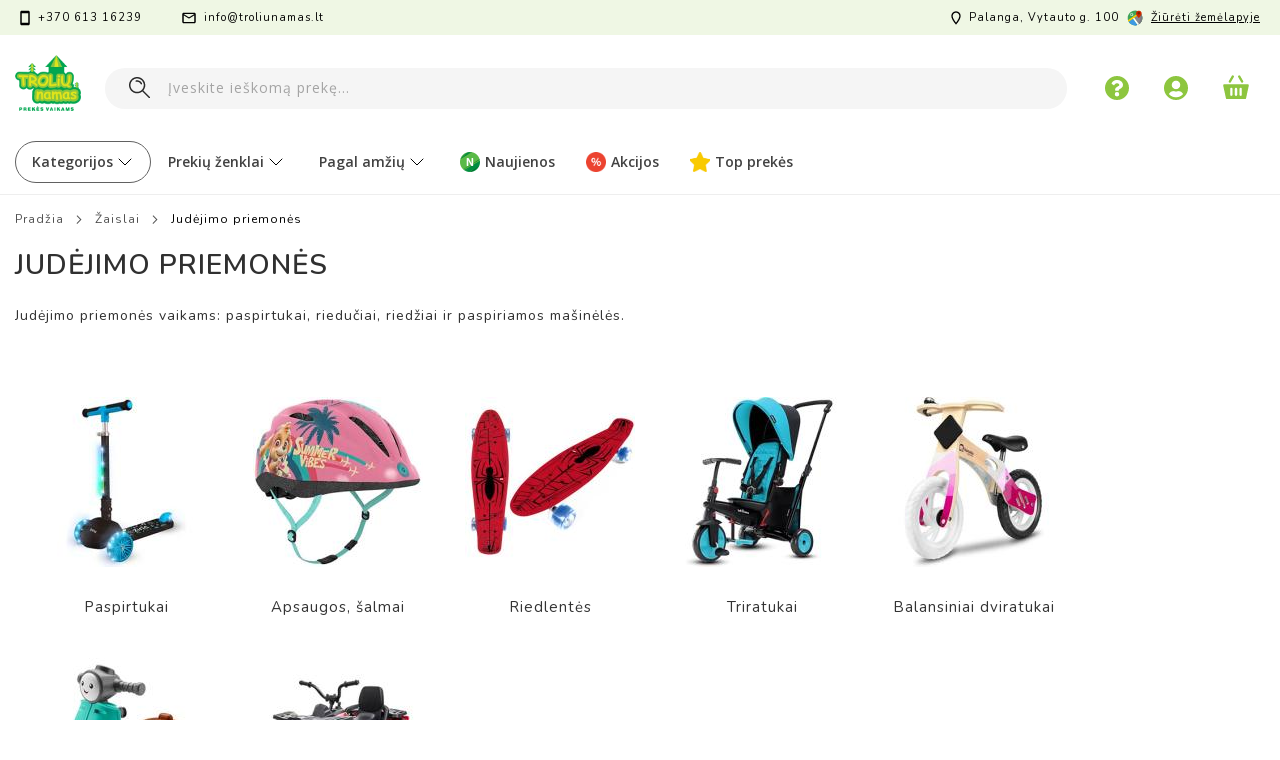

--- FILE ---
content_type: text/html; charset=UTF-8
request_url: https://www.troliunamas.lt/zaislai/judejimo-priemones
body_size: 56629
content:
 <!doctype html><html lang="lt"><head > <meta charset="utf-8"/>
<meta name="title" content="Judėjimo priemonės vaikams"/>
<meta name="description" content="Platus vaikiškų judėjimo priemonių pasirinkimas: paspirtukai, riedučiai, riedžiai ir paspiriamos mašinėlės."/>
<meta name="robots" content="INDEX,FOLLOW"/>
<meta name="viewport" content="width=device-width, initial-scale=1, maximum-scale=1.0, user-scalable=no"/>
<meta name="format-detection" content="telephone=no"/>
<title>Judėjimo priemonės vaikams</title>
<link  rel="stylesheet" type="text/css"  media="all" href="https://www.troliunamas.lt/static/_cache/merged/43084d005bbdbc41660cc9ab59d32415.min.css" /><link as="style" rel="preload" type="text/css" media="screen and (min-width: 768px)" href="https://www.troliunamas.lt/static/frontend/Pearl/weltpixel_custom/lt_LT/css/styles-l.min.css" onload="this.rel='stylesheet'" /><noscript><link href="https://www.troliunamas.lt/static/frontend/Pearl/weltpixel_custom/lt_LT/css/styles-l.min.css" media="screen and (min-width: 768px)" rel="stylesheet" type="text/css"></noscript><link as="style" rel="preload" type="text/css" media="screen and (max-width: 768px)" href="https://www.troliunamas.lt/static/frontend/Pearl/weltpixel_custom/lt_LT/WeltPixel_NavigationLinks/css/navigation_mobile.min.css" onload="this.rel='stylesheet'" /><noscript><link href="https://www.troliunamas.lt/static/frontend/Pearl/weltpixel_custom/lt_LT/WeltPixel_NavigationLinks/css/navigation_mobile.min.css" media="screen and (max-width: 768px)" rel="stylesheet" type="text/css"></noscript><link as="style" rel="preload" type="text/css" media="screen and (min-width: 769px)" href="https://www.troliunamas.lt/static/frontend/Pearl/weltpixel_custom/lt_LT/WeltPixel_NavigationLinks/css/navigation_desktop.min.css" onload="this.rel='stylesheet'" /><noscript><link href="https://www.troliunamas.lt/static/frontend/Pearl/weltpixel_custom/lt_LT/WeltPixel_NavigationLinks/css/navigation_desktop.min.css" media="screen and (min-width: 769px)" rel="stylesheet" type="text/css"></noscript>
<link rel="preload" as="font" crossorigin="anonymous" href="https://www.troliunamas.lt/static/frontend/Pearl/weltpixel_custom/lt_LT/fonts/opensans/light/opensans-300.woff2" />
<link rel="preload" as="font" crossorigin="anonymous" href="https://www.troliunamas.lt/static/frontend/Pearl/weltpixel_custom/lt_LT/fonts/opensans/regular/opensans-400.woff2" />
<link rel="preload" as="font" crossorigin="anonymous" href="https://www.troliunamas.lt/static/frontend/Pearl/weltpixel_custom/lt_LT/fonts/opensans/semibold/opensans-600.woff2" />
<link rel="preload" as="font" crossorigin="anonymous" href="https://www.troliunamas.lt/static/frontend/Pearl/weltpixel_custom/lt_LT/fonts/opensans/bold/opensans-700.woff2" />
<link rel="preload" as="font" crossorigin="anonymous" href="https://www.troliunamas.lt/static/frontend/Pearl/weltpixel_custom/lt_LT/fonts/Luma-Icons.woff2" />
<link rel="preload" as="font" crossorigin="anonymous" href="https://www.troliunamas.lt/static/frontend/Pearl/weltpixel_custom/lt_LT/WeltPixel_DesignElements/fonts/Simple-Line-Icons.woff2" />
<link rel="preload" as="font" crossorigin="anonymous" href="https://www.troliunamas.lt/static/frontend/Pearl/weltpixel_custom/lt_LT/WeltPixel_DesignElements/fonts/lined-icons.woff2" />
<link rel="preload" as="font" crossorigin="anonymous" href="https://www.troliunamas.lt/static/frontend/Pearl/weltpixel_custom/lt_LT/WeltPixel_DesignElements/fonts/font-icons.woff2" />
<link  rel="icon" type="image/x-icon" href="https://img.troliunamas.lt/favicon/stores/1/troliu-namas.png" />
<link rel="shortcut icon" type="image/x-icon" href="https://img.troliunamas.lt/favicon/stores/1/troliu-namas.png" />



<style>
    .column.main {
        padding-bottom: 0 !important;  /* Removes padding on all devices */
    }
</style>

<style>
          .parent-container {
    text-align: left !important; /* Ensure no text centering */
    width: 100%; /* Full width for the container */
    margin: 0 auto; /* Ensure the container itself is centered on the page */
    padding-left: 20px; /* Adjust padding to move the content slightly right */
}

/* Ensure the .category-view container behaves as a left-aligned flexbox */
/*.category-view {
    display: flex;
    justify-content: flex-start !important; /* Left-align content */
    align-items: flex-start !important; /* Vertically align to top */
    max-width: 1400px; /* Constrain the width */
    width: 100%; /* Full width for the container */
    margin: 0 auto; /* Center the container itself */
    text-align: left !important; /* Ensure text and content are left-aligned */
} */

/* Force left-alignment for .category-image and .category-description */
.category-image,
.category-description {
    margin: 0 !important; /* Remove any margin that could center the content */
    padding: 0 !important; /* Remove any extra padding */
    text-align: left !important; /* Force left-alignment for inner content */
}

/* Make sure the image is responsive */
.category-image img {
    max-height: 125px;
    height: auto;
    width: auto;
    max-width: 100%; /* Makes the image responsive */
    object-fit: contain;
    margin-right: 20px; /* Adds space between the image and the description */
}

/* Ensure category-description content is left-aligned */
.category-description {
    display: flex;
    justify-content: flex-start !important; /* Force left alignment */
    align-items: center; /* Vertically center the content */
    text-align: left !important; /* Ensure text inside is left-aligned */
}
        .category-description {
            display: block;
        }

        /* Hide the description if the image is present */
        .category-view.has-image .category-description {
            display: none;
</style>
    <style>
        .product-info-price .price-box .special-price .price-container .price-wrapper .price {
            color: #ed4231 !important; /* Forces the text color to be red */
        }
    </style>

    <style>
        .special-price .price-container .price-wrapper .price {
            color: #ed4231 !important; /* Ensures all special prices are colored red */
        }
    </style>


<style>
.w.footer-v3 {
    border-top: none;
}

/* Apply border-top for desktop devices */
@media (min-width: 1024px) { /* This width can be adjusted based on your design */
    .w.footer-v3 {
        border-top: 1px solid #e0e0e0;
    }
}
</style>
















<style>
body{
   -webkit-overflow-scrolling: touch;
}
.page-wrapper{
    overflow-y: hidden;
}
@media screen and (min-width: 767px)  {
.theme-pearl .page-wrapper .page-header-v3 .page-header .header.content .desktop-logo a.logo img {
width: 80px !important;
}
}
</style>









<link href="https://fonts.googleapis.com/css2?family=Open+Sans:ital,wght@0,300;0,400;0,600;0,700;0,800;1,300;1,400;1,600;1,700;1,800&display=swap" rel="stylesheet">      <!-- Google Tag Manager --> <script type="text&#x2F;javascript"> function callAmGA4GTM () { (function(w,d,s,l,i){w[l]=w[l]||[];w[l].push({'gtm.start': new Date().getTime(),event:'gtm.js'});var f=d.getElementsByTagName(s)[0], j=d.createElement(s),dl=l!='dataLayer'?'&l='+l:'';j.async=true;j.src= 'https://www.googletagmanager.com/gtm.js?id='+i+dl;f.parentNode.insertBefore(j,f); })(window,document,'script','dataLayer', 'GTM-P7JS4L5'); }</script> <!-- End Google Tag Manager --><script type="text&#x2F;javascript"> (function () {  callAmGA4GTM();  })();</script>      </head><body data-container="body" data-mage-init='{"loaderAjax": {}, "loader": { "icon": "https://www.troliunamas.lt/static/frontend/Pearl/weltpixel_custom/lt_LT/images/loader-2.gif"}}' id="html-body" class="theme-pearl page-with-filter amasty-mega-menu wp-acs store-view-default page-products categorypath-zaislai-judejimo-priemones category-judejimo-priemones catalog-category-view page-layout-2columns-left">  <!-- FBP -->        <!-- Facebook Pixel Code --><noscript><img height="1" width="1" style="display:none" alt="Facebook Pixel" src="https://www.facebook.com/tr?id=765891779071503&ev=PageView&noscript=1" /></noscript><!-- End Facebook Pixel Code -->                <div class="cookie-status-message" id="cookie-status">The store will not work correctly in the case when cookies are disabled.</div>     <noscript><div class="message global noscript"><div class="content"><p><strong>JavaScript seems to be disabled in your browser.</strong> <span> For the best experience on our site, be sure to turn on Javascript in your browser.</span></p></div></div></noscript>       <!-- Google Tag Manager (noscript) --><noscript><iframe src="https://www.googletagmanager.com/ns.html?id=GTM-P7JS4L5" height="0" width="0" style="display:none;visibility:hidden"></iframe></noscript><!-- End Google Tag Manager (noscript) -->  <div class="page-wrapper"><div class="page-header page-header-v3"><header id="ammenu-header-container" class="ammenu-header-container page-header"><div class="header-global-promo">  </div><div class="panel wrapper"><div class="panel header"><ul class="compare wrapper"> <li class="item link compare" data-bind="scope: 'compareProducts'" data-role="compare-products-link"><a class="action compare no-display" title="Palyginti&#x20;prekes" data-bind="attr: {'href': compareProducts().listUrl}, css: {'no-display': !compareProducts().count}" >Palyginti prekes <span class="counter qty" data-bind="text: compareProducts().countCaption"></span></a></li> </ul> <a class="action skip contentarea" href="#contentarea"><span> Pereiti prie turinio</span></a>   <ul class="header links">  <li class="greet welcome" data-bind="scope: 'customer'"><!-- ko if: customer().fullname --><span class="logged-in" data-bind="text: new String('Sveiki, %1!').replace('%1', customer().fullname)"></span> <!-- /ko --><!-- ko ifnot: customer().fullname --><span class="not-logged-in" data-bind="html: 'Troli&#x0173;&#x20;namas&#x20;&#x7C;&#x20;Prek&#x0117;s&#x20;vaikams'"></span>  <!-- /ko --></li>   <li class="link authorization-link" data-label="arba"><a href="https://www.troliunamas.lt/customer/account/login/referer/aHR0cHM6Ly93d3cudHJvbGl1bmFtYXMubHQvemFpc2xhaS9qdWRlamltby1wcmllbW9uZXM%2C/" >Prisijungti</a></li><li><a href="https://www.troliunamas.lt/customer/account/create/" id="idGFhtcuj5" >Sukurti paskyrą</a></li></ul><div class="header-contacts-container"><div class="first-column"><!-- <div><i class="icon-clock"></i> <span>I-V 10:00 - 17:00</span></div> --><div><i class="icon-phone2"></i> <span>+370 613 16239</span></div><div><i class="icon-line-mail"></i> <span><a href="/cdn-cgi/l/email-protection" class="__cf_email__" data-cfemail="71181f171e3105031e1d18041f101c10025f1d05">[email&#160;protected]</a></span></div></div><div class="second-column"><div><i class="icon-location"></i> <span>Palanga, Vytauto g. 100</span></div><div><i class="custom-map"></i> <a href="https://www.google.com/maps/place/Troliu+namas/@55.9192591,21.0674449,15z/data=!4m5!3m4!1s0x0:0xfb2913f84fa7ef84!8m2!3d55.9192591!4d21.0674449" target="_blank"> Žiūrėti žemėlapyje</a></div></div></div></div></div><div class="header content"> <!-- ko scope: 'index = ammenu_hamburger_toggle' --><!-- ko if: $data.source.isMobile() || false --><button class="ammenu-button -hamburger -trigger" aria-controls="ammenu-sidebar" aria-haspopup="menu" type="button" title="Toggling menu" data-bind=" style: { color: color_settings.hamburger_icon_color }, event: { click: toggling }, attr: { 'aria-expanded': isOpen().toString(), 'aria-hidden': $data.source.isMobile() ? 'true' : 'false' }"></button>  <style> @media (min-width: 769px) { .ammenu-button.-hamburger.-trigger { display: none; } }</style> <!-- /ko --><!-- /ko --> <a class="ammenu-logo " href="https://www.troliunamas.lt/" title="Troli&#x0173;&#x20;namas&#x20;&#x7C;&#x20;Prek&#x0117;s&#x20;vaikams" aria-label="store logo"><img src="https://img.troliunamas.lt/amasty/webp/logo/websites/1/troliu-namas-logo_png.webp" title="Troli&#x0173;&#x20;namas&#x20;&#x7C;&#x20;Prek&#x0117;s&#x20;vaikams" alt="Troli&#x0173;&#x20;namas&#x20;&#x7C;&#x20;Prek&#x0117;s&#x20;vaikams" width="80" height="67" /></a><div class="header_right"> <div class="help-icon-wrapper"><a class="help-icon" href="https://www.troliunamas.lt/kontaktai/"></a></div><div class="user minicart-wrapper"><a class="user-icon" href="https://www.troliunamas.lt/customer/account/login/"></a></div><div data-block="minicart" class="minicart-wrapper"><a class="action showcart" href="https://www.troliunamas.lt/checkout/cart/" data-bind="scope: 'minicart_content'"><span class="text">Krepšelis</span> <span class="counter qty empty" data-bind="css: { empty: !!getCartParam('summary_count') == false && !isLoading() }, blockLoader: isLoading"><span class="counter-number"><!-- ko text: getCartParam('summary_count') --><!-- /ko --></span> <span class="counter-label"><!-- ko if: getCartParam('summary_count') --><!-- ko text: getCartParam('summary_count') --><!-- /ko --><!-- ko i18n: 'items' --><!-- /ko --><!-- /ko --></span></span></a>  <div class="block block-minicart" data-role="dropdownDialog" data-mage-init='{"dropdownDialog":{ "appendTo":"[data-block=minicart]", "triggerTarget":".showcart", "timeout": "2000", "closeOnMouseLeave": false, "closeOnEscape": true, "triggerClass":"active", "parentClass":"active", "buttons":[]}}'><div id="minicart-content-wrapper" data-bind="scope: 'minicart_content'"><!-- ko template: getTemplate() --><!-- /ko --></div></div> </div></div>  <div class="block block-search"><div class="block block-title"><strong>Ieškoti</strong></div><div class="block block-content"><form class="form minisearch" id="search_mini_form" action="https://www.troliunamas.lt/catalogsearch/result/" method="get"> <div class="field search"><label class="label" for="search" data-role="minisearch-label"><span>Ieškoti</span></label> <div class="control"><input id="search" data-mage-init='{ "quickSearch": { "formSelector": "#search_mini_form", "url": "", "destinationSelector": "#search_autocomplete", "minSearchLength": "3" } }' type="text" name="q" value="" placeholder="&#x012E;veskite&#x20;ie&#x0161;kom&#x0105;&#x20;prek&#x0119;..." class="input-text" maxlength="128" role="combobox" aria-haspopup="false" aria-autocomplete="both" autocomplete="off" aria-expanded="false"/>  <div id="searchautocomplete" class="searchautocomplete vertically" style="width: 350px; background: #FFFFFF; color: #000000"> <div id="search_autocomplete" class="wpx-search-autocomplete-hidden"></div>  <div class="container-autocomplete cat-container"></div>   <div class="separator" style="background:#F0EFF0; color:#000000">Prekės</div> <div class="container-autocomplete"> <div class="prod-container"></div><div class="more-results"><a onclick="document.getElementById('search_mini_form').submit()" class="advanced_search"></a></div></div></div> <div class="nested"><a class="action advanced" href="https://www.troliunamas.lt/catalogsearch/advanced/" data-action="advanced-search">Išplėstinė paieška</a></div>     </div></div><div class="actions"><button type="submit" title="Ieškoti" class="action search" aria-label="Search" ><span>Ieškoti</span></button></div></form></div></div></div>  </header></div>    <div class="ammenu-robots-navigation"><nav class="navigation" data-action="navigation" aria-disabled="true" aria-hidden="true" tabindex="-1"><ul aria-disabled="true" aria-hidden="true">  <li class="nav-0" role="presentation"><a href="" tabindex="-1" title="Kategorijos">Kategorijos</a>  <ul class="submenu">  <li class="nav-0-0" role="presentation"><a href="https://www.troliunamas.lt/zaislai" tabindex="-1" title="&#x017D;aislai">Žaislai</a>  <ul class="submenu">  <li class="nav-0-0-0" role="presentation"><a href="https://www.troliunamas.lt/zaislai/leles" tabindex="-1" title="L&#x0117;l&#x0117;s">Lėlės</a>  <ul class="submenu">  <li class="nav-0-0-0-0" role="presentation"><a href="https://www.troliunamas.lt/zaislai/leles/leles-kudikiai" tabindex="-1" title="L&#x0117;l&#x0117;s&#x20;k&#x016B;dikiai">Lėlės kūdikiai</a> </li>   <li class="nav-0-0-0-1" role="presentation"><a href="https://www.troliunamas.lt/zaislai/leles/stilingos-leles" tabindex="-1" title="Stilingos&#x20;l&#x0117;l&#x0117;s">Stilingos lėlės</a> </li>   <li class="nav-0-0-0-2" role="presentation"><a href="https://www.troliunamas.lt/zaislai/leles/leliu-vezimeliai" tabindex="-1" title="L&#x0117;li&#x0173;&#x20;ve&#x017E;im&#x0117;liai,&#x20;lovyt&#x0117;s">Lėlių vežimėliai, lovytės</a> </li>   <li class="nav-0-0-0-3" role="presentation"><a href="https://www.troliunamas.lt/zaislai/leles/leliu-masinos" tabindex="-1" title="L&#x0117;li&#x0173;&#x20;ma&#x0161;inos">Lėlių mašinos</a> </li>   <li class="nav-0-0-0-4" role="presentation"><a href="https://www.troliunamas.lt/zaislai/leles/leliu-namai" tabindex="-1" title="L&#x0117;li&#x0173;&#x20;namai">Lėlių namai</a> </li> </ul></li>   <li class="nav-0-0-1" role="presentation"><a href="https://www.troliunamas.lt/zaislai/interaktyvus-zaislai/gyvunai" tabindex="-1" title="Interaktyv&#x016B;s&#x20;gyv&#x016B;nai">Interaktyvūs gyvūnai</a> </li>   <li class="nav-0-0-2" role="presentation"><a href="https://www.troliunamas.lt/zaislai/muzikiniai-zaislai" tabindex="-1" title="Muzikiniai&#x20;&#x017E;aislai">Muzikiniai žaislai</a>  <ul class="submenu">  <li class="nav-0-0-2-0" role="presentation"><a href="https://www.troliunamas.lt/zaislai/muzikiniai-zaislai/mikrofonai" tabindex="-1" title="Mikrofonai">Mikrofonai</a> </li>   <li class="nav-0-0-2-1" role="presentation"><a href="https://www.troliunamas.lt/zaislai/muzikiniai-zaislai/gitaros" tabindex="-1" title="Gitaros,&#x20;b&#x016B;gnai">Gitaros, būgnai</a> </li>   <li class="nav-0-0-2-2" role="presentation"><a href="https://www.troliunamas.lt/zaislai/muzikiniai-zaislai/pianinai" tabindex="-1" title="Pianinai">Pianinai</a> </li>   <li class="nav-0-0-2-3" role="presentation"><a href="https://www.troliunamas.lt/zaislai/muzikiniai-zaislai/kiti-instrumentai" tabindex="-1" title="Kiti&#x20;instrumentai">Kiti instrumentai</a> </li>   <li class="nav-0-0-2-4" role="presentation"><a href="https://www.troliunamas.lt/zaislai/muzikiniai-zaislai/sokiu-kilimeliai" tabindex="-1" title="&#x0160;oki&#x0173;&#x20;kilim&#x0117;liai">Šokių kilimėliai</a> </li>   <li class="nav-0-0-2-5" role="presentation"><a href="https://www.troliunamas.lt/zaislai/muzikiniai-zaislai/ausines" tabindex="-1" title="Ausin&#x0117;s">Ausinės</a> </li>   <li class="nav-0-0-2-6" role="presentation"><a href="https://www.troliunamas.lt/zaislai/muzikiniai-zaislai/gitaros" tabindex="-1" title="B&#x016B;gnai">Būgnai</a> </li> </ul></li>   <li class="nav-0-0-3" role="presentation"><a href="https://www.troliunamas.lt/zaislai/interaktyvus-zaislai/ismanus-zaislai" tabindex="-1" title="I&#x0161;man&#x016B;s&#x20;&#x017E;aislai">Išmanūs žaislai</a> </li>   <li class="nav-0-0-4" role="presentation"><a href="https://www.troliunamas.lt/zaislai/kurybiniai-rinkiniai" tabindex="-1" title="K&#x016B;rybiniai&#x20;rinkiniai">Kūrybiniai rinkiniai</a>  <ul class="submenu">  <li class="nav-0-0-4-0" role="presentation"><a href="https://www.troliunamas.lt/zaislai/kurybiniai-rinkiniai/rankdarbiai" tabindex="-1" title="Rankdarbiai">Rankdarbiai</a> </li>   <li class="nav-0-0-4-1" role="presentation"><a href="https://www.troliunamas.lt/zaislai/kurybiniai-rinkiniai/piesimo-rinkiniai" tabindex="-1" title="Pie&#x0161;imo">Piešimo</a> </li>   <li class="nav-0-0-4-2" role="presentation"><a href="https://www.troliunamas.lt/zaislai/kurybiniai-rinkiniai/papuosalu-rinkiniai" tabindex="-1" title="Papuo&#x0161;al&#x0173;">Papuošalų</a> </li>   <li class="nav-0-0-4-3" role="presentation"><a href="https://www.troliunamas.lt/zaislai/kurybiniai-rinkiniai/plastilinas-modelinas" tabindex="-1" title="Plastilino">Plastilino</a> </li>   <li class="nav-0-0-4-4" role="presentation"><a href="https://www.troliunamas.lt/zaislai/kurybiniai-rinkiniai/mozaikos" tabindex="-1" title="Mozaikos">Mozaikos</a> </li>   <li class="nav-0-0-4-5" role="presentation"><a href="https://www.troliunamas.lt/zaislai/kurybiniai-rinkiniai/tyrinejimo-rinkiniai" tabindex="-1" title="Tyrin&#x0117;jimo">Tyrinėjimo</a> </li> </ul></li>   <li class="nav-0-0-5" role="presentation"><a href="https://www.troliunamas.lt/zaislai/pliusiniai-zaislai" tabindex="-1" title="Pliu&#x0161;iniai">Pliušiniai</a> </li>   <li class="nav-0-0-6" role="presentation"><a href="https://www.troliunamas.lt/zaislai/vaikiska-kosmetika" tabindex="-1" title="Vaiki&#x0161;ka&#x20;kosmetika">Vaikiška kosmetika</a> </li>   <li class="nav-0-0-7" role="presentation"><a href="https://www.troliunamas.lt/zaislai/vaidmenu-zaislai" tabindex="-1" title="Vaidmen&#x0173;&#x20;&#x017E;aislai">Vaidmenų žaislai</a>  <ul class="submenu">  <li class="nav-0-0-7-0" role="presentation"><a href="https://www.troliunamas.lt/zaislai/vaidmenu-zaislai/svaros-rinkiniai" tabindex="-1" title="&#x0160;varos&#x20;rinkiniai">Švaros rinkiniai</a> </li>   <li class="nav-0-0-7-1" role="presentation"><a href="https://www.troliunamas.lt/zaislai/vaidmenu-zaislai/virtuves-rinkiniai" tabindex="-1" title="Virtuv&#x0117;s&#x20;rinkiniai">Virtuvės rinkiniai</a> </li>   <li class="nav-0-0-7-2" role="presentation"><a href="https://www.troliunamas.lt/zaislai/vaidmenu-zaislai/zaislines-parduotuves" tabindex="-1" title="Parduotuv&#x0117;s&#x20;rinkiniai">Parduotuvės rinkiniai</a> </li>   <li class="nav-0-0-7-3" role="presentation"><a href="https://www.troliunamas.lt/zaislai/vaidmenu-zaislai/daktaro-rinkiniai" tabindex="-1" title="Daktaro&#x20;rinkiniai">Daktaro rinkiniai</a> </li>   <li class="nav-0-0-7-4" role="presentation"><a href="https://www.troliunamas.lt/zaislai/vaidmenu-zaislai/grozio-rinkiniai" tabindex="-1" title="Gro&#x017E;io&#x20;rinkiniai">Grožio rinkiniai</a> </li>   <li class="nav-0-0-7-5" role="presentation"><a href="https://www.troliunamas.lt/zaislai/vaidmenu-zaislai/zaisliniai-irankiai" tabindex="-1" title="&#x017D;aisliniai&#x20;&#x012F;rankiai">Žaisliniai įrankiai</a> </li> </ul></li>   <li class="nav-0-0-8" role="presentation"><a href="https://www.troliunamas.lt/zaislai/interaktyvus-zaislai/robotai" tabindex="-1" title="Robotai">Robotai</a> </li>   <li class="nav-0-0-9" role="presentation"><a href="https://www.troliunamas.lt/zaislai/transporto-priemones" tabindex="-1" title="Transporto&#x20;priemon&#x0117;s">Transporto priemonės</a>  <ul class="submenu">  <li class="nav-0-0-9-0" role="presentation"><a href="https://www.troliunamas.lt/zaislai/transporto-priemones/zaislines-masinos" tabindex="-1" title="Ma&#x0161;inos">Mašinos</a> </li>   <li class="nav-0-0-9-1" role="presentation"><a href="https://www.troliunamas.lt/zaislai/transporto-priemones/radijo-bangomis-valdomos-masinos" tabindex="-1" title="Valdomos&#x20;ma&#x0161;inos">Valdomos mašinos</a> </li>   <li class="nav-0-0-9-2" role="presentation"><a href="https://www.troliunamas.lt/zaislai/transporto-priemones/trasos-garazai" tabindex="-1" title="Trasos,&#x20;gara&#x017E;ai">Trasos, garažai</a> </li>   <li class="nav-0-0-9-3" role="presentation"><a href="https://www.troliunamas.lt/zaislai/transporto-priemones/metaliniai-modeliai" tabindex="-1" title="Metaliniai&#x20;modeliai">Metaliniai modeliai</a> </li>   <li class="nav-0-0-9-4" role="presentation"><a href="https://www.troliunamas.lt/zaislai/transporto-priemones/traukiniai" tabindex="-1" title="Traukiniai">Traukiniai</a> </li>   <li class="nav-0-0-9-5" role="presentation"><a href="https://www.troliunamas.lt/zaislai/transporto-priemones/zaisliniai-lektuvai-sraigtasparniai" tabindex="-1" title="L&#x0117;ktuvai,&#x20;sraigtasparniai">Lėktuvai, sraigtasparniai</a> </li>   <li class="nav-0-0-9-6" role="presentation"><a href="https://www.troliunamas.lt/zaislai/transporto-priemones/laivai" tabindex="-1" title="Laivai">Laivai</a> </li> </ul></li>   <li class="nav-0-0-10" role="presentation"><a href="https://www.troliunamas.lt/zaislai/judejimo-priemones" tabindex="-1" title="Jud&#x0117;jimo&#x20;priemon&#x0117;s">Judėjimo priemonės</a>  <ul class="submenu">  <li class="nav-0-0-10-0" role="presentation"><a href="https://www.troliunamas.lt/zaislai/judejimo-priemones/paspirtukai" tabindex="-1" title="Paspirtukai">Paspirtukai</a> </li>   <li class="nav-0-0-10-1" role="presentation"><a href="https://www.troliunamas.lt/zaislai/judejimo-priemones/apsaugos-salmai" tabindex="-1" title="Apsaugos,&#x20;&#x0161;almai">Apsaugos, šalmai</a> </li>   <li class="nav-0-0-10-2" role="presentation"><a href="https://www.troliunamas.lt/zaislai/judejimo-priemones/riedlentes" tabindex="-1" title="Riedlent&#x0117;s">Riedlentės</a> </li>   <li class="nav-0-0-10-3" role="presentation"><a href="https://www.troliunamas.lt/zaislai/judejimo-priemones/triratukai" tabindex="-1" title="Triratukai">Triratukai</a> </li>   <li class="nav-0-0-10-4" role="presentation"><a href="https://www.troliunamas.lt/zaislai/judejimo-priemones/balansiniai-dviratukai" tabindex="-1" title="Balansiniai">Balansiniai</a> </li>   <li class="nav-0-0-10-5" role="presentation"><a href="https://www.troliunamas.lt/zaislai/judejimo-priemones/masinos" tabindex="-1" title="Paspiriamos&#x20;ma&#x0161;inos">Paspiriamos mašinos</a> </li>   <li class="nav-0-0-10-6" role="presentation"><a href="https://www.troliunamas.lt/zaislai/judejimo-priemones/vaikiski-elektromobiliai" tabindex="-1" title="Elektromobiliai">Elektromobiliai</a> </li> </ul></li>   <li class="nav-0-0-11" role="presentation"><a href="https://www.troliunamas.lt/zaislai/figureles" tabindex="-1" title="Fig&#x016B;r&#x0117;l&#x0117;s">Figūrėlės</a>  <ul class="submenu">  <li class="nav-0-0-11-0" role="presentation"><a href="https://www.troliunamas.lt/zaislai/figureles/herojai" tabindex="-1" title="Herojai">Herojai</a> </li>   <li class="nav-0-0-11-1" role="presentation"><a href="https://www.troliunamas.lt/zaislai/figureles/transformeriai" tabindex="-1" title="Transformeriai">Transformeriai</a> </li>   <li class="nav-0-0-11-2" role="presentation"><a href="https://www.troliunamas.lt/zaislai/figureles/dinozaurai" tabindex="-1" title="Dinozaurai">Dinozaurai</a> </li>   <li class="nav-0-0-11-3" role="presentation"><a href="https://www.troliunamas.lt/zaislai/figureles/gyvunai" tabindex="-1" title="Gyv&#x016B;nai">Gyvūnai</a> </li>   <li class="nav-0-0-11-4" role="presentation"><a href="https://www.troliunamas.lt/zaislai/figureles/kareiveliai" tabindex="-1" title="Kareiv&#x0117;liai">Kareivėliai</a> </li>   <li class="nav-0-0-11-5" role="presentation"><a href="https://www.troliunamas.lt/zaislai/figureles/tamprios-figureles" tabindex="-1" title="Tamprios">Tamprios</a> </li> </ul></li>   <li class="nav-0-0-12" role="presentation"><a href="https://www.troliunamas.lt/zaisliniai-ginklai" tabindex="-1" title="&#x017D;aisliniai&#x20;ginklai">Žaisliniai ginklai</a>  <ul class="submenu">  <li class="nav-0-0-12-0" role="presentation"><a href="https://www.troliunamas.lt/zaislai/zaisliniai-ginklai/sautuvai-su-soviniais" tabindex="-1" title="&#x0160;autuvai&#x20;su&#x20;&#x0161;oviniais">Šautuvai su šoviniais</a> </li>   <li class="nav-0-0-12-1" role="presentation"><a href="https://www.troliunamas.lt/zaislai/zaisliniai-ginklai/sautuvai-su-pistonais" tabindex="-1" title="&#x0160;autuvai&#x20;su&#x20;pistonais">Šautuvai su pistonais</a> </li>   <li class="nav-0-0-12-2" role="presentation"><a href="https://www.troliunamas.lt/zaislai/zaisliniai-ginklai/garsiniai-sautuvai" tabindex="-1" title="Garsiniai&#x20;&#x0161;autuvai">Garsiniai šautuvai</a> </li>   <li class="nav-0-0-12-3" role="presentation"><a href="https://www.troliunamas.lt/zaislai/zaisliniai-ginklai/kardai" tabindex="-1" title="Kardai">Kardai</a> </li>   <li class="nav-0-0-12-4" role="presentation"><a href="https://www.troliunamas.lt/zaislai/zaisliniai-ginklai/snipo-rinkiniai" tabindex="-1" title="&#x0160;nipo&#x20;rinkiniai">Šnipo rinkiniai</a> </li>   <li class="nav-0-0-12-5" role="presentation"><a href="https://www.troliunamas.lt/zaislai/zaisliniai-ginklai/vandens-ir-burbulu-sautuvai" tabindex="-1" title="Vandens&#x20;ir&#x20;burbul&#x0173;&#x20;&#x0161;autuvai">Vandens ir burbulų šautuvai</a> </li> </ul></li>   <li class="nav-0-0-13" role="presentation"><a href="https://www.troliunamas.lt/zaislai/interaktyvus-zaislai/zaidimu-kompiuteriai" tabindex="-1" title="&#x017D;aidim&#x0173;&#x20;kompiuteriai">Žaidimų kompiuteriai</a> </li>   <li class="nav-0-0-14" role="presentation"><a href="https://www.troliunamas.lt/zaislai/konstruktoriai" tabindex="-1" title="Konstruktoriai">Konstruktoriai</a>  <ul class="submenu">  <li class="nav-0-0-14-0" role="presentation"><a href="https://www.troliunamas.lt/zaislai/konstruktoriai/magnetiniai-konstruktoriai" tabindex="-1" title="Magnetiniai">Magnetiniai</a> </li>   <li class="nav-0-0-14-1" role="presentation"><a href="https://www.troliunamas.lt/zaislai/konstruktoriai/kaladeles" tabindex="-1" title="Kalad&#x0117;l&#x0117;s">Kaladėlės</a> </li>   <li class="nav-0-0-14-2" role="presentation"><a href="https://www.troliunamas.lt/zaislai/konstruktoriai/kiti-konstruktoriai" tabindex="-1" title="Technikos">Technikos</a> </li>   <li class="nav-0-0-14-3" role="presentation"><a href="https://www.troliunamas.lt/zaislai/konstruktoriai/lego-konstruktoriai" tabindex="-1" title="LEGO">LEGO</a> </li> </ul></li>   <li class="nav-0-0-15" role="presentation"><a href="https://www.troliunamas.lt/zaislai/lauko-zaislai" tabindex="-1" title="Lauko&#x20;&#x017E;aislai">Lauko žaislai</a>  <ul class="submenu">  <li class="nav-0-0-15-0" role="presentation"><a href="https://www.troliunamas.lt/zaislai/lauko-zaislai/sporto-prekes" tabindex="-1" title="Sporto&#x20;&#x017E;aidimai">Sporto žaidimai</a> </li>   <li class="nav-0-0-15-1" role="presentation"><a href="https://www.troliunamas.lt/zaislai/lauko-zaislai/vandens-zaislai" tabindex="-1" title="Vandens&#x20;&#x017E;aislai">Vandens žaislai</a> </li>   <li class="nav-0-0-15-2" role="presentation"><a href="https://www.troliunamas.lt/lauko-zaislai/muilo-burbulai" tabindex="-1" title="Muilo&#x20;burublai">Muilo burublai</a> </li>   <li class="nav-0-0-15-3" role="presentation"><a href="https://www.troliunamas.lt/zaislai/lauko-zaislai/stumdomos-masinos" tabindex="-1" title="Sm&#x0117;lio&#x20;&#x017E;aislai">Smėlio žaislai</a> </li>   <li class="nav-0-0-15-4" role="presentation"><a href="https://www.troliunamas.lt/zaislai/lauko-zaislai/kamuoliai" tabindex="-1" title="Kamuoliai">Kamuoliai</a> </li>   <li class="nav-0-0-15-5" role="presentation"><a href="https://www.troliunamas.lt/zaislai/lauko-zaislai/vaikiskos-palapines" tabindex="-1" title="Palapin&#x0117;s">Palapinės</a> </li>   <li class="nav-0-0-15-6" role="presentation"><a href="https://www.troliunamas.lt/zaislai/lauko-zaislai/sokliukai" tabindex="-1" title="&#x0160;okliukai">Šokliukai</a> </li> </ul></li>   <li class="nav-0-0-16" role="presentation"><a href="https://www.troliunamas.lt/zaislai/deliones" tabindex="-1" title="D&#x0117;lion&#x0117;s">Dėlionės</a>  <ul class="submenu">  <li class="nav-0-0-16-0" role="presentation"><a href="https://www.troliunamas.lt/zaislai/deliones/deliones-kudikiams" tabindex="-1" title="D&#x0117;lion&#x0117;s&#x20;k&#x016B;dikiams">Dėlionės kūdikiams</a> </li>   <li class="nav-0-0-16-1" role="presentation"><a href="https://www.troliunamas.lt/zaislai/deliones/medines-deliones" tabindex="-1" title="Medin&#x0117;s&#x20;d&#x0117;lion&#x0117;s">Medinės dėlionės</a> </li>   <li class="nav-0-0-16-2" role="presentation"><a href="https://www.troliunamas.lt/deliones/deliones-vaikams" tabindex="-1" title="D&#x0117;lion&#x0117;s&#x20;vaikams">Dėlionės vaikams</a> </li>   <li class="nav-0-0-16-3" role="presentation"><a href="https://www.troliunamas.lt/zaislai/deliones/deliones-vyresniems" tabindex="-1" title="D&#x0117;lion&#x0117;s&#x20;vyresniems">Dėlionės vyresniems</a> </li> </ul></li>   <li class="nav-0-0-17" role="presentation"><a href="https://www.troliunamas.lt/zaislai/zaidimai" tabindex="-1" title="Stalo&#x20;&#x017E;aidimai">Stalo žaidimai</a>  <ul class="submenu">  <li class="nav-0-0-17-0" role="presentation"><a href="https://www.troliunamas.lt/zaislai/zaidimai/aktyvus-zaidimai" tabindex="-1" title="Aktyv&#x016B;s,&#x20;reakcijos">Aktyvūs, reakcijos</a> </li>   <li class="nav-0-0-17-1" role="presentation"><a href="https://www.troliunamas.lt/zaislai/zaidimai/lavinamieji-zaidimai" tabindex="-1" title="Lavinamieji">Lavinamieji</a> </li>   <li class="nav-0-0-17-2" role="presentation"><a href="https://www.troliunamas.lt/zaislai/zaidimai/seimos-zaidimai" tabindex="-1" title="&#x0160;eimos">Šeimos</a> </li>   <li class="nav-0-0-17-3" role="presentation"><a href="https://www.troliunamas.lt/zaislai/zaidimai/vakarelio-zaidimai" tabindex="-1" title="Vakar&#x0117;lio">Vakarėlio</a> </li>   <li class="nav-0-0-17-4" role="presentation"><a href="https://www.troliunamas.lt/zaislai/zaidimai/strateginiai-zaidimai" tabindex="-1" title="Klasikiniai">Klasikiniai</a> </li>   <li class="nav-0-0-17-5" role="presentation"><a href="https://www.troliunamas.lt/zaislai/zaidimai/galvosukiai" tabindex="-1" title="Galvos&#x016B;kiai">Galvosūkiai</a> </li> </ul></li>   <li class="nav-0-0-18" role="presentation"><a href="https://www.troliunamas.lt/zaislai/aksesuarai" tabindex="-1" title="Aksesuarai">Aksesuarai</a>  <ul class="submenu">  <li class="nav-0-0-18-0" role="presentation"><a href="https://www.troliunamas.lt/zaislai/aksesuarai/skeciai" tabindex="-1" title="Sk&#x0117;&#x010D;iai">Skėčiai</a> </li>   <li class="nav-0-0-18-1" role="presentation"><a href="https://www.troliunamas.lt/zaislai/aksesuarai/rankines-kuprines" tabindex="-1" title="Rankin&#x0117;s,&#x20;kuprin&#x0117;s">Rankinės, kuprinės</a> </li>   <li class="nav-0-0-18-2" role="presentation"><a href="https://www.troliunamas.lt/zaislai/aksesuarai/laikrodziai" tabindex="-1" title="Laikrod&#x017E;iai">Laikrodžiai</a> </li>   <li class="nav-0-0-18-3" role="presentation"><a href="https://www.troliunamas.lt/zaislai/aksesuarai/pakabukai" tabindex="-1" title="Pakabukai">Pakabukai</a> </li> </ul></li>   <li class="nav-0-0-19" role="presentation"><a href="https://www.troliunamas.lt/zaislai/kiti" tabindex="-1" title="Kiti">Kiti</a>  <ul class="submenu">  <li class="nav-0-0-19-0" role="presentation"><a href="https://www.troliunamas.lt/zaislai/kiti/zaislai-iki-5-euru" tabindex="-1" title="Iki&#x20;5&#x20;EUR">Iki 5 EUR</a> </li>   <li class="nav-0-0-19-1" role="presentation"><a href="https://www.troliunamas.lt/zaislai/kiti/zaislai-iki-5-euru/antistresiniai-zaislai" tabindex="-1" title="Antistresiniai">Antistresiniai</a> </li>   <li class="nav-0-0-19-2" role="presentation"><a href="https://www.troliunamas.lt/zaislai/kiti/dovanu-kuponai" tabindex="-1" title="Dovan&#x0173;&#x20;kuponai">Dovanų kuponai</a> </li>   <li class="nav-0-0-19-3" role="presentation"><a href="https://www.troliunamas.lt/zaislai/kiti/dovanu-maiseliai" tabindex="-1" title="Dovan&#x0173;&#x20;mai&#x0161;eliai">Dovanų maišeliai</a> </li>   <li class="nav-0-0-19-4" role="presentation"><a href="https://www.troliunamas.lt/zaislai/kiti/baterijos" tabindex="-1" title="Baterijos">Baterijos</a> </li> </ul></li> </ul></li>   <li class="nav-0-1" role="presentation"><a href="https://www.troliunamas.lt/prekes-kudikiams" tabindex="-1" title="K&#x016B;dikiams">Kūdikiams</a>  <ul class="submenu">  <li class="nav-0-1-0" role="presentation"><a href="https://www.troliunamas.lt/zaislai-kudikiams" tabindex="-1" title="&#x017D;aislai&#x20;k&#x016B;dikiams">Žaislai kūdikiams</a>  <ul class="submenu">  <li class="nav-0-1-0-0" role="presentation"><a href="https://www.troliunamas.lt/lavinamieji-zaislai" tabindex="-1" title="Lavinamieji">Lavinamieji</a> </li>   <li class="nav-0-1-0-1" role="presentation"><a href="https://www.troliunamas.lt/kaladeles-kudikiams" tabindex="-1" title="Kalad&#x0117;l&#x0117;s">Kaladėlės</a> </li>   <li class="nav-0-1-0-2" role="presentation"><a href="https://www.troliunamas.lt/barskuciai-kramtukai" tabindex="-1" title="Bar&#x0161;ku&#x010D;iai,&#x20;kramtukai">Barškučiai, kramtukai</a> </li>   <li class="nav-0-1-0-3" role="presentation"><a href="https://www.troliunamas.lt/vezimelio-ir-pakabinami-zaislai" tabindex="-1" title="V&#x0117;&#x017E;im&#x0117;lio,&#x20;pakabinami">Vėžimėlio, pakabinami</a> </li>   <li class="nav-0-1-0-4" role="presentation"><a href="https://www.troliunamas.lt/lavinamieji-kilimeliai" tabindex="-1" title="Lavinamieji&#x20;kilim&#x0117;liai">Lavinamieji kilimėliai</a> </li>   <li class="nav-0-1-0-5" role="presentation"><a href="https://www.troliunamas.lt/paspiriamos-masineles" tabindex="-1" title="Paspiriamos&#x20;ma&#x0161;in&#x0117;l&#x0117;s">Paspiriamos mašinėlės</a> </li>   <li class="nav-0-1-0-6" role="presentation"><a href="https://www.troliunamas.lt/zaislai-kudikiams/mediniai-zaislai" tabindex="-1" title="Mediniai">Mediniai</a> </li>   <li class="nav-0-1-0-7" role="presentation"><a href="https://www.troliunamas.lt/zaislai-kudikiams/karuseles-naktines-lemputes" tabindex="-1" title="Karusel&#x0117;s,&#x20;naktin&#x0117;s&#x20;lemput&#x0117;s">Karuselės, naktinės lemputės</a> </li>   <li class="nav-0-1-0-8" role="presentation"><a href="https://www.troliunamas.lt/prekes-kudikiams/zaislai-kudikiams/migdukai" tabindex="-1" title="Migdukai">Migdukai</a> </li>   <li class="nav-0-1-0-9" role="presentation"><a href="https://www.troliunamas.lt/prekes-kudikiams/zaislai-kudikiams/stumdukai" tabindex="-1" title="Stumdukai">Stumdukai</a> </li>   <li class="nav-0-1-0-10" role="presentation"><a href="https://www.troliunamas.lt/prekes-kudikiams/zaislai-kudikiams/vaikstynes" tabindex="-1" title="Vaik&#x0161;tyn&#x0117;s">Vaikštynės</a> </li>   <li class="nav-0-1-0-11" role="presentation"><a href="https://www.troliunamas.lt/prekes-kudikiams/zaislai-kudikiams/minkstos-knygutes" tabindex="-1" title="Mink&#x0161;tos&#x20;knygut&#x0117;s">Minkštos knygutės</a> </li> </ul></li>   <li class="nav-0-1-1" role="presentation"><a href="https://www.troliunamas.lt/prekes-kudikiams/prekes-kudikiams" tabindex="-1" title="Prek&#x0117;s&#x20;k&#x016B;dikiams">Prekės kūdikiams</a>  <ul class="submenu">  <li class="nav-0-1-1-0" role="presentation"><a href="https://www.troliunamas.lt/prekes-kudikiams/prekes-kudikiams/vezimeliai" tabindex="-1" title="Ve&#x017E;im&#x0117;liai">Vežimėliai</a> </li>   <li class="nav-0-1-1-1" role="presentation"><a href="https://www.troliunamas.lt/prekes-kudikiams/prekes-kudikiams/triratukai" tabindex="-1" title="Triratukai">Triratukai</a> </li>   <li class="nav-0-1-1-2" role="presentation"><a href="https://www.troliunamas.lt/prekes-kudikiams/prekes-kudikiams/gultukai-ir-sokliuka" tabindex="-1" title="Gultukai,&#x20;&#x0161;okliukai">Gultukai, šokliukai</a> </li>   <li class="nav-0-1-1-3" role="presentation"><a href="https://www.troliunamas.lt/prekes-kudikiams/prekes-kudikiams/maniezai" tabindex="-1" title="Manie&#x017E;ai">Maniežai</a> </li>   <li class="nav-0-1-1-4" role="presentation"><a href="https://www.troliunamas.lt/prekes-kudikiams/prekes-kudikiams/patalyne" tabindex="-1" title="Patalyn&#x0117;,&#x20;rank&#x0161;luos&#x010D;iai">Patalynė, rankšluosčiai</a> </li>   <li class="nav-0-1-1-5" role="presentation"><a href="https://www.troliunamas.lt/prekes-kudikiams/prekes-kudikiams/naktipuodziai" tabindex="-1" title="Naktipuod&#x017E;iai">Naktipuodžiai</a> </li>   <li class="nav-0-1-1-6" role="presentation"><a href="https://www.troliunamas.lt/prekes-kudikiams/prekes-kudikiams/maitinimas" tabindex="-1" title="Maitinimas">Maitinimas</a> </li>   <li class="nav-0-1-1-7" role="presentation"><a href="https://www.troliunamas.lt/prekes-kudikiams/prekes-kudikiams/ciulptuko-laikikliai" tabindex="-1" title="&#x010C;iulptuko&#x20;laikikliai">Čiulptuko laikikliai</a> </li>   <li class="nav-0-1-1-8" role="presentation"><a href="https://www.troliunamas.lt/prekes-kudikiams/prekes-kudikiams/sildykles" tabindex="-1" title="&#x0160;ildykl&#x0117;s">Šildyklės</a> </li>   <li class="nav-0-1-1-9" role="presentation"><a href="https://www.troliunamas.lt/prekes-kudikiams/prekes-kudikiams/apsaugos-priemones" tabindex="-1" title="Apsaugos&#x20;priemon&#x0117;s">Apsaugos priemonės</a> </li> </ul></li> </ul></li>   <li class="nav-0-2" role="presentation"><a href="https://www.troliunamas.lt/vaikiski-rubai" tabindex="-1" title="R&#x016B;bai">Rūbai</a>  <ul class="submenu">  <li class="nav-0-2-0" role="presentation"><a href="https://www.troliunamas.lt/mergaitems" tabindex="-1" title="R&#x016B;bai&#x20;mergait&#x0117;ms">Rūbai mergaitėms</a>  <ul class="submenu">  <li class="nav-0-2-0-0" role="presentation"><a href="https://www.troliunamas.lt/mergaitems-palaidines" tabindex="-1" title="Palaidin&#x0117;s,&#x20;tunikos">Palaidinės, tunikos</a> </li>   <li class="nav-0-2-0-1" role="presentation"><a href="https://www.troliunamas.lt/vaikiski-rubai/mergaitems/sukneles-trumpomis-rankovemis" tabindex="-1" title="Suknel&#x0117;s&#x20;trumpomis&#x20;rankov&#x0117;mis">Suknelės trumpomis rankovėmis</a> </li>   <li class="nav-0-2-0-2" role="presentation"><a href="https://www.troliunamas.lt/vaikiski-rubai/mergaitems/sukneles-ilgomis-rankovemis" tabindex="-1" title="Suknel&#x0117;s&#x20;ilgomis&#x20;rankov&#x0117;mis">Suknelės ilgomis rankovėmis</a> </li>   <li class="nav-0-2-0-3" role="presentation"><a href="https://www.troliunamas.lt/mergaitems-dzemperiai-megztiniai" tabindex="-1" title="D&#x017E;emperiai,&#x20;megztiniai">Džemperiai, megztiniai</a> </li>   <li class="nav-0-2-0-4" role="presentation"><a href="https://www.troliunamas.lt/mergaitems-dzinsai-kelnes" tabindex="-1" title="D&#x017E;insai,&#x20;keln&#x0117;s">Džinsai, kelnės</a> </li>   <li class="nav-0-2-0-5" role="presentation"><a href="https://www.troliunamas.lt/mergaitems-sijonai" tabindex="-1" title="Sijonai">Sijonai</a> </li>   <li class="nav-0-2-0-6" role="presentation"><a href="https://www.troliunamas.lt/mergaitems-liemenes" tabindex="-1" title="Liemen&#x0117;s">Liemenės</a> </li>   <li class="nav-0-2-0-7" role="presentation"><a href="https://www.troliunamas.lt/mergaitems-komplektai" tabindex="-1" title="Komplektai">Komplektai</a> </li>   <li class="nav-0-2-0-8" role="presentation"><a href="https://www.troliunamas.lt/maudymosi-kostiumeliai" tabindex="-1" title="Maudymosi&#x20;kostium&#x0117;liai">Maudymosi kostiumėliai</a> </li>   <li class="nav-0-2-0-9" role="presentation"><a href="https://www.troliunamas.lt/striukes-paltai" tabindex="-1" title="Struk&#x0117;s">Strukės</a> </li> </ul></li>   <li class="nav-0-2-1" role="presentation"><a href="https://www.troliunamas.lt/vaikiski-rubai/berniukams" tabindex="-1" title="R&#x016B;bai&#x20;berniukams">Rūbai berniukams</a>  <ul class="submenu">  <li class="nav-0-2-1-0" role="presentation"><a href="https://www.troliunamas.lt/vaikiski-rubai/berniukams/berniukams-dzemperiai-megztiniai" tabindex="-1" title="D&#x017E;emperiai,&#x20;megztiniai">Džemperiai, megztiniai</a> </li>   <li class="nav-0-2-1-1" role="presentation"><a href="https://www.troliunamas.lt/vaikiski-rubai/berniukams/berniukams-liemenes" tabindex="-1" title="Liemen&#x0117;s">Liemenės</a> </li>   <li class="nav-0-2-1-2" role="presentation"><a href="https://www.troliunamas.lt/vaikiski-rubai/berniukams/berniukams-komplektai" tabindex="-1" title="Komplektai">Komplektai</a> </li>   <li class="nav-0-2-1-3" role="presentation"><a href="https://www.troliunamas.lt/vaikiski-rubai/berniukams/marskineliai" tabindex="-1" title="Mar&#x0161;kin&#x0117;liai">Marškinėliai</a> </li>   <li class="nav-0-2-1-4" role="presentation"><a href="https://www.troliunamas.lt/vaikiski-rubai/berniukams/maudymosi-kelnaites" tabindex="-1" title="Maudymosi&#x20;kelnait&#x0117;s">Maudymosi kelnaitės</a> </li>   <li class="nav-0-2-1-5" role="presentation"><a href="https://www.troliunamas.lt/vaikiski-rubai/berniukams/dzinsai-kelnes" tabindex="-1" title="D&#x017E;insai,&#x20;keln&#x0117;s">Džinsai, kelnės</a> </li> </ul></li>   <li class="nav-0-2-2" role="presentation"><a href="https://www.troliunamas.lt/vaikiski-rubai/rubai-kudikiams" tabindex="-1" title="R&#x016B;bai&#x20;k&#x016B;dikiams">Rūbai kūdikiams</a> </li> </ul></li>   <li class="nav-0-3" role="presentation"><a href="https://www.troliunamas.lt/kepures-vaikams" tabindex="-1" title="Kepur&#x0117;s">Kepurės</a>  <ul class="submenu">  <li class="nav-0-3-0" role="presentation"><a href="https://www.troliunamas.lt/kepures-vaikams/rudeniui-pavasariui" tabindex="-1" title="Pavasariui-rudeniui">Pavasariui-rudeniui</a> </li>   <li class="nav-0-3-1" role="presentation"><a href="https://www.troliunamas.lt/kepures-vaikams/vasarai" tabindex="-1" title="Vasarai">Vasarai</a> </li>   <li class="nav-0-3-2" role="presentation"><a href="https://www.troliunamas.lt/kepures-vaikams/ziemai" tabindex="-1" title="&#x017D;iemai">Žiemai</a> </li>   <li class="nav-0-3-3" role="presentation"><a href="https://www.troliunamas.lt/gobtuvai" tabindex="-1" title="Gobtuvai,&#x20;movos">Gobtuvai, movos</a> </li>   <li class="nav-0-3-4" role="presentation"><a href="https://www.troliunamas.lt/kepures-vaikams/pirstines" tabindex="-1" title="Pir&#x0161;tin&#x0117;s">Pirštinės</a> </li> </ul></li>   <li class="nav-0-4" role="presentation"><a href="https://www.troliunamas.lt/vaikiska-avalyne" tabindex="-1" title="Avalyn&#x0117;">Avalynė</a>  <ul class="submenu">  <li class="nav-0-4-0" role="presentation"><a href="https://www.troliunamas.lt/vaikiskos-tapkutes" tabindex="-1" title="Tapkut&#x0117;s">Tapkutės</a> </li>   <li class="nav-0-4-1" role="presentation"><a href="https://www.troliunamas.lt/guminiai-batai-vaikams" tabindex="-1" title="Guminiai&#x20;batai">Guminiai batai</a> </li> </ul></li> </ul></li>   <li class="nav-1" role="presentation"><a href="https://www.troliunamas.lt/prekiu-zenklai" tabindex="-1" title="Preki&#x0173;&#x20;&#x017E;enklai">Prekių ženklai</a>  <ul class="submenu">  <li class="nav-1-0" role="presentation"><a href="https://www.troliunamas.lt/zaislai/leles/stilingos-leles/barbie" tabindex="-1" title="Barbie">Barbie</a> </li>   <li class="nav-1-1" role="presentation"><a href="https://www.troliunamas.lt/zaislai/disney_frozen" tabindex="-1" title="Disney&#x20;Frozen">Disney Frozen</a> </li>   <li class="nav-1-2" role="presentation"><a href="https://www.troliunamas.lt/prekiu-zenklas/disney_princess" tabindex="-1" title="Disney&#x20;Princess">Disney Princess</a> </li>   <li class="nav-1-3" role="presentation"><a href="https://www.troliunamas.lt/prekiu-zenklas/l_o_l_surprise" tabindex="-1" title="LOL&#x20;Suprise&#x21;">LOL Suprise!</a> </li>   <li class="nav-1-4" role="presentation"><a href="https://www.troliunamas.lt/prekiu-zenklas/lego" tabindex="-1" title="LEGO">LEGO</a> </li>   <li class="nav-1-5" role="presentation"><a href="https://www.troliunamas.lt/prekiu-zenklas/furreal" tabindex="-1" title="FurReal">FurReal</a> </li>   <li class="nav-1-6" role="presentation"><a href="https://www.troliunamas.lt/prekiu-zenklas/fisher_price" tabindex="-1" title="Fisher-Price">Fisher-Price</a> </li>   <li class="nav-1-7" role="presentation"><a href="https://www.troliunamas.lt/prekiu-zenklas/paw_patrol" tabindex="-1" title="Paw&#x20;Patrol">Paw Patrol</a> </li>   <li class="nav-1-8" role="presentation"><a href="https://www.troliunamas.lt/prekiu-zenklas/play_doh" tabindex="-1" title="Play-Doh">Play-Doh</a> </li>   <li class="nav-1-9" role="presentation"><a href="https://www.troliunamas.lt/prekiu-zenklas/nerf" tabindex="-1" title="Nerf">Nerf</a> </li>   <li class="nav-1-10" role="presentation"><a href="https://www.troliunamas.lt/prekiu-zenklas/hot_wheels" tabindex="-1" title="Hot&#x20;Wheels">Hot Wheels</a> </li>   <li class="nav-1-11" role="presentation"><a href="https://www.troliunamas.lt/prekiu-zenklas/spider_man" tabindex="-1" title="Spider-Man">Spider-Man</a> </li>   <li class="nav-1-12" role="presentation"><a href="https://www.troliunamas.lt/prekiu-zenklas/transformers" tabindex="-1" title="Transformers">Transformers</a> </li> </ul></li>   <li class="nav-2" role="presentation"><a href="" tabindex="-1" title="Pagal&#x20;am&#x017E;i&#x0173;">Pagal amžių</a>  <ul class="submenu">  <li class="nav-2-0" role="presentation"><a href="https://www.troliunamas.lt/zaislai-kudikiams" tabindex="-1" title="0-2&#x20;metai">0-2 metai</a> </li>   <li class="nav-2-1" role="presentation"><a href="https://www.troliunamas.lt/zaislai/nuo_3_metu-nuo_4_metu" tabindex="-1" title="3-4&#x20;metai">3-4 metai</a> </li>   <li class="nav-2-2" role="presentation"><a href="https://www.troliunamas.lt/zaislai/nuo_5_metu-nuo_6_metu-nuo_7_metu" tabindex="-1" title="5-7&#x20;metai">5-7 metai</a> </li>   <li class="nav-2-3" role="presentation"><a href="https://www.troliunamas.lt/zaislai/nuo_8_metu-nuo_9_metu-nuo_10_metu-nuo_12_metu-nuo_14_metu-nuo_18_metu" tabindex="-1" title="8&#x2B;">8+</a> </li> </ul></li>   <li class="category-item&#x20;nav-3" role="presentation"><a href="https://www.troliunamas.lt/naujos-prekes" tabindex="-1" title="Naujienos">Naujienos</a> </li>   <li class="nav-4" role="presentation"><a href="https://www.troliunamas.lt/zaislai/ispardavimas" tabindex="-1" title="Akcijos">Akcijos</a> </li>   <li class="nav-5" role="presentation"><a href="https://www.troliunamas.lt/top-prekes" tabindex="-1" title="Top&#x20;prek&#x0117;s">Top prekės</a> </li> </ul></nav></div> <div class="ammenu-menu-wrapper" data-nosnippet data-bind=" scope: 'ammenu_wrapper', mageInit: { 'Magento_Ui/js/core/app': { components: { 'ammenu_wrapper': { component: 'Amasty_MegaMenuLite/js/wrapper', data: {&quot;show_mobile_content&quot;:0,&quot;mobile_content&quot;:null,&quot;type&quot;:{&quot;value&quot;:1,&quot;label&quot;:&quot;vertical&quot;},&quot;submenu_type&quot;:false,&quot;width&quot;:0,&quot;width_value&quot;:0,&quot;column_count&quot;:4,&quot;hide_content&quot;:false,&quot;desktop_font&quot;:700,&quot;mobile_font&quot;:700,&quot;elems&quot;:[{&quot;show_mobile_content&quot;:0,&quot;mobile_content&quot;:null,&quot;type&quot;:{&quot;value&quot;:1,&quot;label&quot;:&quot;vertical&quot;},&quot;submenu_type&quot;:true,&quot;width&quot;:1,&quot;width_value&quot;:100,&quot;column_count&quot;:4,&quot;hide_content&quot;:false,&quot;desktop_font&quot;:&quot;400&quot;,&quot;mobile_font&quot;:&quot;400&quot;,&quot;icon&quot;:&quot;https:\/\/img.troliunamas.lt\/amasty\/ammegamenu\/kategorijos.jpg&quot;,&quot;icon_extension&quot;:&quot;jpg&quot;,&quot;elems&quot;:[{&quot;show_mobile_content&quot;:0,&quot;mobile_content&quot;:null,&quot;type&quot;:{&quot;value&quot;:1,&quot;label&quot;:&quot;vertical&quot;},&quot;submenu_type&quot;:false,&quot;width&quot;:0,&quot;width_value&quot;:0,&quot;column_count&quot;:4,&quot;hide_content&quot;:false,&quot;desktop_font&quot;:&quot;700&quot;,&quot;mobile_font&quot;:&quot;700&quot;,&quot;icon&quot;:&quot;https:\/\/img.troliunamas.lt\/amasty\/ammegamenu\/ded368d42fb4d18725338f2c091ccb06.png&quot;,&quot;icon_extension&quot;:&quot;png&quot;,&quot;elems&quot;:[{&quot;show_mobile_content&quot;:0,&quot;mobile_content&quot;:null,&quot;type&quot;:{&quot;value&quot;:1,&quot;label&quot;:&quot;vertical&quot;},&quot;submenu_type&quot;:false,&quot;width&quot;:0,&quot;width_value&quot;:0,&quot;column_count&quot;:4,&quot;hide_content&quot;:true,&quot;desktop_font&quot;:&quot;700&quot;,&quot;mobile_font&quot;:&quot;700&quot;,&quot;icon&quot;:&quot;https:\/\/img.troliunamas.lt\/amasty\/ammegamenu\/leles.jpg&quot;,&quot;icon_extension&quot;:&quot;jpg&quot;,&quot;elems&quot;:[{&quot;show_mobile_content&quot;:0,&quot;mobile_content&quot;:null,&quot;type&quot;:{&quot;value&quot;:1,&quot;label&quot;:&quot;vertical&quot;},&quot;submenu_type&quot;:false,&quot;width&quot;:0,&quot;width_value&quot;:0,&quot;column_count&quot;:4,&quot;hide_content&quot;:false,&quot;desktop_font&quot;:&quot;700&quot;,&quot;mobile_font&quot;:700,&quot;icon&quot;:&quot;https:\/\/img.troliunamas.lt\/amasty\/ammegamenu\/leles-kudikiai.jpg&quot;,&quot;icon_extension&quot;:&quot;jpg&quot;,&quot;elems&quot;:[],&quot;__disableTmpl&quot;:true,&quot;name&quot;:&quot;L\u0117l\u0117s k\u016bdikiai&quot;,&quot;is_category&quot;:false,&quot;id&quot;:&quot;custom-node-33&quot;,&quot;status&quot;:3,&quot;sort_order&quot;:&quot;31&quot;,&quot;content&quot;:&quot;&lt;div data-content-type=\&quot;html\&quot; data-appearance=\&quot;default\&quot; data-element=\&quot;main\&quot; data-decoded=\&quot;true\&quot;&gt;&lt;\/div&gt;&quot;,&quot;url&quot;:&quot;https:\/\/www.troliunamas.lt\/zaislai\/leles\/leles-kudikiai&quot;,&quot;current&quot;:false,&quot;link_type&quot;:1,&quot;hide_mobile_content&quot;:false,&quot;submenu_animation&quot;:&quot;none&quot;},{&quot;show_mobile_content&quot;:0,&quot;mobile_content&quot;:null,&quot;type&quot;:{&quot;value&quot;:1,&quot;label&quot;:&quot;vertical&quot;},&quot;submenu_type&quot;:false,&quot;width&quot;:0,&quot;width_value&quot;:0,&quot;column_count&quot;:4,&quot;hide_content&quot;:false,&quot;desktop_font&quot;:&quot;700&quot;,&quot;mobile_font&quot;:700,&quot;icon&quot;:&quot;https:\/\/img.troliunamas.lt\/amasty\/ammegamenu\/stilingos_leles.jpg&quot;,&quot;icon_extension&quot;:&quot;jpg&quot;,&quot;elems&quot;:[],&quot;__disableTmpl&quot;:true,&quot;name&quot;:&quot;Stilingos l\u0117l\u0117s&quot;,&quot;is_category&quot;:false,&quot;id&quot;:&quot;custom-node-34&quot;,&quot;status&quot;:3,&quot;sort_order&quot;:&quot;32&quot;,&quot;content&quot;:&quot;&lt;div data-content-type=\&quot;html\&quot; data-appearance=\&quot;default\&quot; data-element=\&quot;main\&quot; data-decoded=\&quot;true\&quot;&gt;&lt;\/div&gt;&quot;,&quot;url&quot;:&quot;https:\/\/www.troliunamas.lt\/zaislai\/leles\/stilingos-leles&quot;,&quot;current&quot;:false,&quot;link_type&quot;:1,&quot;hide_mobile_content&quot;:false,&quot;submenu_animation&quot;:&quot;none&quot;},{&quot;show_mobile_content&quot;:0,&quot;mobile_content&quot;:null,&quot;type&quot;:{&quot;value&quot;:0,&quot;label&quot;:&quot;do not show&quot;},&quot;submenu_type&quot;:false,&quot;width&quot;:0,&quot;width_value&quot;:0,&quot;column_count&quot;:4,&quot;hide_content&quot;:false,&quot;desktop_font&quot;:700,&quot;mobile_font&quot;:700,&quot;icon&quot;:&quot;https:\/\/img.troliunamas.lt\/amasty\/ammegamenu\/vezimeliai.jpg&quot;,&quot;icon_extension&quot;:&quot;jpg&quot;,&quot;elems&quot;:[],&quot;__disableTmpl&quot;:true,&quot;name&quot;:&quot;L\u0117li\u0173 ve\u017eim\u0117liai, lovyt\u0117s&quot;,&quot;is_category&quot;:false,&quot;id&quot;:&quot;custom-node-35&quot;,&quot;status&quot;:3,&quot;sort_order&quot;:&quot;33&quot;,&quot;content&quot;:&quot;&quot;,&quot;url&quot;:&quot;https:\/\/www.troliunamas.lt\/zaislai\/leles\/leliu-vezimeliai&quot;,&quot;current&quot;:false,&quot;link_type&quot;:1,&quot;hide_mobile_content&quot;:false,&quot;submenu_animation&quot;:null},{&quot;show_mobile_content&quot;:0,&quot;mobile_content&quot;:null,&quot;type&quot;:{&quot;value&quot;:1,&quot;label&quot;:&quot;vertical&quot;},&quot;submenu_type&quot;:false,&quot;width&quot;:0,&quot;width_value&quot;:0,&quot;column_count&quot;:4,&quot;hide_content&quot;:false,&quot;desktop_font&quot;:700,&quot;mobile_font&quot;:700,&quot;icon&quot;:&quot;https:\/\/img.troliunamas.lt\/amasty\/ammegamenu\/masinos_leliu.jpg&quot;,&quot;icon_extension&quot;:&quot;jpg&quot;,&quot;elems&quot;:[],&quot;__disableTmpl&quot;:true,&quot;name&quot;:&quot;L\u0117li\u0173 ma\u0161inos&quot;,&quot;is_category&quot;:false,&quot;id&quot;:&quot;custom-node-36&quot;,&quot;status&quot;:3,&quot;sort_order&quot;:&quot;34&quot;,&quot;content&quot;:&quot;&quot;,&quot;url&quot;:&quot;https:\/\/www.troliunamas.lt\/zaislai\/leles\/leliu-masinos&quot;,&quot;current&quot;:false,&quot;link_type&quot;:1,&quot;hide_mobile_content&quot;:false,&quot;submenu_animation&quot;:null},{&quot;show_mobile_content&quot;:0,&quot;mobile_content&quot;:null,&quot;type&quot;:{&quot;value&quot;:1,&quot;label&quot;:&quot;vertical&quot;},&quot;submenu_type&quot;:false,&quot;width&quot;:0,&quot;width_value&quot;:0,&quot;column_count&quot;:4,&quot;hide_content&quot;:false,&quot;desktop_font&quot;:700,&quot;mobile_font&quot;:700,&quot;icon&quot;:&quot;https:\/\/img.troliunamas.lt\/amasty\/ammegamenu\/namai.jpg&quot;,&quot;icon_extension&quot;:&quot;jpg&quot;,&quot;elems&quot;:[],&quot;__disableTmpl&quot;:true,&quot;name&quot;:&quot;L\u0117li\u0173 namai&quot;,&quot;is_category&quot;:false,&quot;id&quot;:&quot;custom-node-37&quot;,&quot;status&quot;:3,&quot;sort_order&quot;:&quot;35&quot;,&quot;content&quot;:&quot;&quot;,&quot;url&quot;:&quot;https:\/\/www.troliunamas.lt\/zaislai\/leles\/leliu-namai&quot;,&quot;current&quot;:false,&quot;link_type&quot;:1,&quot;hide_mobile_content&quot;:false,&quot;submenu_animation&quot;:null}],&quot;__disableTmpl&quot;:true,&quot;name&quot;:&quot;L\u0117l\u0117s&quot;,&quot;is_category&quot;:false,&quot;id&quot;:&quot;custom-node-16&quot;,&quot;status&quot;:1,&quot;sort_order&quot;:&quot;7&quot;,&quot;url&quot;:&quot;https:\/\/www.troliunamas.lt\/zaislai\/leles&quot;,&quot;current&quot;:false,&quot;link_type&quot;:1,&quot;hide_mobile_content&quot;:false,&quot;submenu_animation&quot;:&quot;none&quot;},{&quot;show_mobile_content&quot;:0,&quot;mobile_content&quot;:null,&quot;type&quot;:{&quot;value&quot;:0,&quot;label&quot;:&quot;do not show&quot;},&quot;submenu_type&quot;:false,&quot;width&quot;:0,&quot;width_value&quot;:0,&quot;column_count&quot;:4,&quot;hide_content&quot;:true,&quot;desktop_font&quot;:&quot;700&quot;,&quot;mobile_font&quot;:700,&quot;icon&quot;:&quot;https:\/\/img.troliunamas.lt\/amasty\/ammegamenu\/gyvunai.jpg&quot;,&quot;icon_extension&quot;:&quot;jpg&quot;,&quot;elems&quot;:[],&quot;__disableTmpl&quot;:true,&quot;name&quot;:&quot;Interaktyv\u016bs gyv\u016bnai&quot;,&quot;is_category&quot;:false,&quot;id&quot;:&quot;custom-node-29&quot;,&quot;status&quot;:1,&quot;sort_order&quot;:&quot;8&quot;,&quot;url&quot;:&quot;https:\/\/www.troliunamas.lt\/zaislai\/interaktyvus-zaislai\/gyvunai&quot;,&quot;current&quot;:false,&quot;link_type&quot;:1,&quot;hide_mobile_content&quot;:false,&quot;submenu_animation&quot;:&quot;none&quot;},{&quot;show_mobile_content&quot;:0,&quot;mobile_content&quot;:null,&quot;type&quot;:{&quot;value&quot;:0,&quot;label&quot;:&quot;do not show&quot;},&quot;submenu_type&quot;:false,&quot;width&quot;:0,&quot;width_value&quot;:0,&quot;column_count&quot;:4,&quot;hide_content&quot;:false,&quot;desktop_font&quot;:700,&quot;mobile_font&quot;:700,&quot;icon&quot;:&quot;https:\/\/img.troliunamas.lt\/amasty\/ammegamenu\/muzikiniai.jpg&quot;,&quot;icon_extension&quot;:&quot;jpg&quot;,&quot;elems&quot;:[{&quot;show_mobile_content&quot;:0,&quot;mobile_content&quot;:null,&quot;type&quot;:{&quot;value&quot;:0,&quot;label&quot;:&quot;do not show&quot;},&quot;submenu_type&quot;:false,&quot;width&quot;:0,&quot;width_value&quot;:0,&quot;column_count&quot;:4,&quot;hide_content&quot;:false,&quot;desktop_font&quot;:700,&quot;mobile_font&quot;:700,&quot;icon&quot;:&quot;https:\/\/img.troliunamas.lt\/amasty\/ammegamenu\/mikrofonai.jpg&quot;,&quot;icon_extension&quot;:&quot;jpg&quot;,&quot;elems&quot;:[],&quot;__disableTmpl&quot;:true,&quot;name&quot;:&quot;Mikrofonai&quot;,&quot;is_category&quot;:false,&quot;id&quot;:&quot;custom-node-39&quot;,&quot;status&quot;:3,&quot;sort_order&quot;:&quot;37&quot;,&quot;content&quot;:&quot;&quot;,&quot;url&quot;:&quot;https:\/\/www.troliunamas.lt\/zaislai\/muzikiniai-zaislai\/mikrofonai&quot;,&quot;current&quot;:false,&quot;link_type&quot;:1,&quot;hide_mobile_content&quot;:false,&quot;submenu_animation&quot;:null},{&quot;show_mobile_content&quot;:0,&quot;mobile_content&quot;:null,&quot;type&quot;:{&quot;value&quot;:1,&quot;label&quot;:&quot;vertical&quot;},&quot;submenu_type&quot;:false,&quot;width&quot;:0,&quot;width_value&quot;:0,&quot;column_count&quot;:4,&quot;hide_content&quot;:false,&quot;desktop_font&quot;:700,&quot;mobile_font&quot;:700,&quot;icon&quot;:&quot;https:\/\/img.troliunamas.lt\/amasty\/ammegamenu\/gitaros.jpg&quot;,&quot;icon_extension&quot;:&quot;jpg&quot;,&quot;elems&quot;:[],&quot;__disableTmpl&quot;:true,&quot;name&quot;:&quot;Gitaros, b\u016bgnai&quot;,&quot;is_category&quot;:false,&quot;id&quot;:&quot;custom-node-40&quot;,&quot;status&quot;:3,&quot;sort_order&quot;:&quot;38&quot;,&quot;content&quot;:&quot;&quot;,&quot;url&quot;:&quot;https:\/\/www.troliunamas.lt\/zaislai\/muzikiniai-zaislai\/gitaros&quot;,&quot;current&quot;:false,&quot;link_type&quot;:1,&quot;hide_mobile_content&quot;:false,&quot;submenu_animation&quot;:null},{&quot;show_mobile_content&quot;:0,&quot;mobile_content&quot;:null,&quot;type&quot;:{&quot;value&quot;:1,&quot;label&quot;:&quot;vertical&quot;},&quot;submenu_type&quot;:false,&quot;width&quot;:0,&quot;width_value&quot;:0,&quot;column_count&quot;:4,&quot;hide_content&quot;:false,&quot;desktop_font&quot;:700,&quot;mobile_font&quot;:700,&quot;icon&quot;:&quot;https:\/\/img.troliunamas.lt\/amasty\/ammegamenu\/pianinai.jpg&quot;,&quot;icon_extension&quot;:&quot;jpg&quot;,&quot;elems&quot;:[],&quot;__disableTmpl&quot;:true,&quot;name&quot;:&quot;Pianinai&quot;,&quot;is_category&quot;:false,&quot;id&quot;:&quot;custom-node-41&quot;,&quot;status&quot;:3,&quot;sort_order&quot;:&quot;39&quot;,&quot;content&quot;:&quot;&quot;,&quot;url&quot;:&quot;https:\/\/www.troliunamas.lt\/zaislai\/muzikiniai-zaislai\/pianinai&quot;,&quot;current&quot;:false,&quot;link_type&quot;:1,&quot;hide_mobile_content&quot;:false,&quot;submenu_animation&quot;:null},{&quot;show_mobile_content&quot;:0,&quot;mobile_content&quot;:null,&quot;type&quot;:{&quot;value&quot;:1,&quot;label&quot;:&quot;vertical&quot;},&quot;submenu_type&quot;:false,&quot;width&quot;:0,&quot;width_value&quot;:0,&quot;column_count&quot;:4,&quot;hide_content&quot;:false,&quot;desktop_font&quot;:700,&quot;mobile_font&quot;:700,&quot;icon&quot;:&quot;https:\/\/img.troliunamas.lt\/amasty\/ammegamenu\/kiti_instrumentai.jpg&quot;,&quot;icon_extension&quot;:&quot;jpg&quot;,&quot;elems&quot;:[],&quot;__disableTmpl&quot;:true,&quot;name&quot;:&quot;Kiti instrumentai&quot;,&quot;is_category&quot;:false,&quot;id&quot;:&quot;custom-node-42&quot;,&quot;status&quot;:3,&quot;sort_order&quot;:&quot;40&quot;,&quot;content&quot;:&quot;&quot;,&quot;url&quot;:&quot;https:\/\/www.troliunamas.lt\/zaislai\/muzikiniai-zaislai\/kiti-instrumentai&quot;,&quot;current&quot;:false,&quot;link_type&quot;:1,&quot;hide_mobile_content&quot;:false,&quot;submenu_animation&quot;:null},{&quot;show_mobile_content&quot;:0,&quot;mobile_content&quot;:null,&quot;type&quot;:{&quot;value&quot;:0,&quot;label&quot;:&quot;do not show&quot;},&quot;submenu_type&quot;:false,&quot;width&quot;:0,&quot;width_value&quot;:0,&quot;column_count&quot;:4,&quot;hide_content&quot;:false,&quot;desktop_font&quot;:700,&quot;mobile_font&quot;:700,&quot;icon&quot;:&quot;https:\/\/img.troliunamas.lt\/amasty\/ammegamenu\/sokiai.jpg&quot;,&quot;icon_extension&quot;:&quot;jpg&quot;,&quot;elems&quot;:[],&quot;__disableTmpl&quot;:true,&quot;name&quot;:&quot;\u0160oki\u0173 kilim\u0117liai&quot;,&quot;is_category&quot;:false,&quot;id&quot;:&quot;custom-node-43&quot;,&quot;status&quot;:3,&quot;sort_order&quot;:&quot;41&quot;,&quot;content&quot;:&quot;&quot;,&quot;url&quot;:&quot;https:\/\/www.troliunamas.lt\/zaislai\/muzikiniai-zaislai\/sokiu-kilimeliai&quot;,&quot;current&quot;:false,&quot;link_type&quot;:1,&quot;hide_mobile_content&quot;:false,&quot;submenu_animation&quot;:null},{&quot;show_mobile_content&quot;:0,&quot;mobile_content&quot;:null,&quot;type&quot;:{&quot;value&quot;:1,&quot;label&quot;:&quot;vertical&quot;},&quot;submenu_type&quot;:false,&quot;width&quot;:0,&quot;width_value&quot;:0,&quot;column_count&quot;:4,&quot;hide_content&quot;:false,&quot;desktop_font&quot;:700,&quot;mobile_font&quot;:700,&quot;icon&quot;:&quot;https:\/\/img.troliunamas.lt\/amasty\/ammegamenu\/ausines.jpg&quot;,&quot;icon_extension&quot;:&quot;jpg&quot;,&quot;elems&quot;:[],&quot;__disableTmpl&quot;:true,&quot;name&quot;:&quot;Ausin\u0117s&quot;,&quot;is_category&quot;:false,&quot;id&quot;:&quot;custom-node-44&quot;,&quot;status&quot;:3,&quot;sort_order&quot;:&quot;42&quot;,&quot;content&quot;:&quot;&quot;,&quot;url&quot;:&quot;https:\/\/www.troliunamas.lt\/zaislai\/muzikiniai-zaislai\/ausines&quot;,&quot;current&quot;:false,&quot;link_type&quot;:1,&quot;hide_mobile_content&quot;:false,&quot;submenu_animation&quot;:null},{&quot;show_mobile_content&quot;:0,&quot;mobile_content&quot;:null,&quot;type&quot;:{&quot;value&quot;:1,&quot;label&quot;:&quot;vertical&quot;},&quot;submenu_type&quot;:false,&quot;width&quot;:0,&quot;width_value&quot;:0,&quot;column_count&quot;:4,&quot;hide_content&quot;:false,&quot;desktop_font&quot;:700,&quot;mobile_font&quot;:700,&quot;icon&quot;:&quot;https:\/\/img.troliunamas.lt\/amasty\/ammegamenu\/bugnais.jpg&quot;,&quot;icon_extension&quot;:&quot;jpg&quot;,&quot;elems&quot;:[],&quot;__disableTmpl&quot;:true,&quot;name&quot;:&quot;B\u016bgnai&quot;,&quot;is_category&quot;:false,&quot;id&quot;:&quot;custom-node-188&quot;,&quot;status&quot;:1,&quot;sort_order&quot;:&quot;188&quot;,&quot;content&quot;:&quot;&quot;,&quot;url&quot;:&quot;https:\/\/www.troliunamas.lt\/zaislai\/muzikiniai-zaislai\/gitaros&quot;,&quot;current&quot;:false,&quot;link_type&quot;:1,&quot;hide_mobile_content&quot;:false,&quot;submenu_animation&quot;:null}],&quot;__disableTmpl&quot;:true,&quot;name&quot;:&quot;Muzikiniai \u017eaislai&quot;,&quot;is_category&quot;:false,&quot;id&quot;:&quot;custom-node-38&quot;,&quot;status&quot;:1,&quot;sort_order&quot;:&quot;9&quot;,&quot;content&quot;:&quot;&quot;,&quot;url&quot;:&quot;https:\/\/www.troliunamas.lt\/zaislai\/muzikiniai-zaislai&quot;,&quot;current&quot;:false,&quot;link_type&quot;:1,&quot;hide_mobile_content&quot;:false,&quot;submenu_animation&quot;:null},{&quot;show_mobile_content&quot;:0,&quot;mobile_content&quot;:null,&quot;type&quot;:{&quot;value&quot;:0,&quot;label&quot;:&quot;do not show&quot;},&quot;submenu_type&quot;:false,&quot;width&quot;:0,&quot;width_value&quot;:0,&quot;column_count&quot;:4,&quot;hide_content&quot;:true,&quot;desktop_font&quot;:&quot;700&quot;,&quot;mobile_font&quot;:700,&quot;icon&quot;:&quot;https:\/\/img.troliunamas.lt\/amasty\/ammegamenu\/ismanus.jpg&quot;,&quot;icon_extension&quot;:&quot;jpg&quot;,&quot;elems&quot;:[],&quot;__disableTmpl&quot;:true,&quot;name&quot;:&quot;I\u0161man\u016bs \u017eaislai&quot;,&quot;is_category&quot;:false,&quot;id&quot;:&quot;custom-node-31&quot;,&quot;status&quot;:1,&quot;sort_order&quot;:&quot;10&quot;,&quot;url&quot;:&quot;https:\/\/www.troliunamas.lt\/zaislai\/interaktyvus-zaislai\/ismanus-zaislai&quot;,&quot;current&quot;:false,&quot;link_type&quot;:1,&quot;hide_mobile_content&quot;:false,&quot;submenu_animation&quot;:&quot;none&quot;},{&quot;show_mobile_content&quot;:0,&quot;mobile_content&quot;:null,&quot;type&quot;:{&quot;value&quot;:0,&quot;label&quot;:&quot;do not show&quot;},&quot;submenu_type&quot;:false,&quot;width&quot;:0,&quot;width_value&quot;:0,&quot;column_count&quot;:4,&quot;hide_content&quot;:true,&quot;desktop_font&quot;:&quot;700&quot;,&quot;mobile_font&quot;:700,&quot;icon&quot;:&quot;https:\/\/img.troliunamas.lt\/amasty\/ammegamenu\/kurybiniai.jpg&quot;,&quot;icon_extension&quot;:&quot;jpg&quot;,&quot;elems&quot;:[{&quot;show_mobile_content&quot;:0,&quot;mobile_content&quot;:null,&quot;type&quot;:{&quot;value&quot;:1,&quot;label&quot;:&quot;vertical&quot;},&quot;submenu_type&quot;:false,&quot;width&quot;:0,&quot;width_value&quot;:0,&quot;column_count&quot;:4,&quot;hide_content&quot;:false,&quot;desktop_font&quot;:700,&quot;mobile_font&quot;:700,&quot;icon&quot;:&quot;https:\/\/img.troliunamas.lt\/amasty\/ammegamenu\/rankdarbiai.jpg&quot;,&quot;icon_extension&quot;:&quot;jpg&quot;,&quot;elems&quot;:[],&quot;__disableTmpl&quot;:true,&quot;name&quot;:&quot;Rankdarbiai&quot;,&quot;is_category&quot;:false,&quot;id&quot;:&quot;custom-node-104&quot;,&quot;status&quot;:3,&quot;sort_order&quot;:&quot;102&quot;,&quot;content&quot;:&quot;&quot;,&quot;url&quot;:&quot;https:\/\/www.troliunamas.lt\/zaislai\/kurybiniai-rinkiniai\/rankdarbiai&quot;,&quot;current&quot;:false,&quot;link_type&quot;:1,&quot;hide_mobile_content&quot;:false,&quot;submenu_animation&quot;:null},{&quot;show_mobile_content&quot;:0,&quot;mobile_content&quot;:null,&quot;type&quot;:{&quot;value&quot;:0,&quot;label&quot;:&quot;do not show&quot;},&quot;submenu_type&quot;:false,&quot;width&quot;:0,&quot;width_value&quot;:0,&quot;column_count&quot;:4,&quot;hide_content&quot;:false,&quot;desktop_font&quot;:700,&quot;mobile_font&quot;:700,&quot;icon&quot;:&quot;https:\/\/img.troliunamas.lt\/amasty\/ammegamenu\/piesimo.jpg&quot;,&quot;icon_extension&quot;:&quot;jpg&quot;,&quot;elems&quot;:[],&quot;__disableTmpl&quot;:true,&quot;name&quot;:&quot;Pie\u0161imo&quot;,&quot;is_category&quot;:false,&quot;id&quot;:&quot;custom-node-105&quot;,&quot;status&quot;:3,&quot;sort_order&quot;:&quot;103&quot;,&quot;content&quot;:&quot;&quot;,&quot;url&quot;:&quot;https:\/\/www.troliunamas.lt\/zaislai\/kurybiniai-rinkiniai\/piesimo-rinkiniai&quot;,&quot;current&quot;:false,&quot;link_type&quot;:1,&quot;hide_mobile_content&quot;:false,&quot;submenu_animation&quot;:null},{&quot;show_mobile_content&quot;:0,&quot;mobile_content&quot;:null,&quot;type&quot;:{&quot;value&quot;:1,&quot;label&quot;:&quot;vertical&quot;},&quot;submenu_type&quot;:false,&quot;width&quot;:0,&quot;width_value&quot;:0,&quot;column_count&quot;:4,&quot;hide_content&quot;:false,&quot;desktop_font&quot;:700,&quot;mobile_font&quot;:700,&quot;icon&quot;:&quot;https:\/\/img.troliunamas.lt\/amasty\/ammegamenu\/papuosalu.jpg&quot;,&quot;icon_extension&quot;:&quot;jpg&quot;,&quot;elems&quot;:[],&quot;__disableTmpl&quot;:true,&quot;name&quot;:&quot;Papuo\u0161al\u0173&quot;,&quot;is_category&quot;:false,&quot;id&quot;:&quot;custom-node-106&quot;,&quot;status&quot;:3,&quot;sort_order&quot;:&quot;104&quot;,&quot;content&quot;:&quot;&quot;,&quot;url&quot;:&quot;https:\/\/www.troliunamas.lt\/zaislai\/kurybiniai-rinkiniai\/papuosalu-rinkiniai&quot;,&quot;current&quot;:false,&quot;link_type&quot;:1,&quot;hide_mobile_content&quot;:false,&quot;submenu_animation&quot;:null},{&quot;show_mobile_content&quot;:0,&quot;mobile_content&quot;:null,&quot;type&quot;:{&quot;value&quot;:1,&quot;label&quot;:&quot;vertical&quot;},&quot;submenu_type&quot;:false,&quot;width&quot;:0,&quot;width_value&quot;:0,&quot;column_count&quot;:4,&quot;hide_content&quot;:false,&quot;desktop_font&quot;:700,&quot;mobile_font&quot;:700,&quot;icon&quot;:&quot;https:\/\/img.troliunamas.lt\/amasty\/ammegamenu\/plastilino.jpg&quot;,&quot;icon_extension&quot;:&quot;jpg&quot;,&quot;elems&quot;:[],&quot;__disableTmpl&quot;:true,&quot;name&quot;:&quot;Plastilino&quot;,&quot;is_category&quot;:false,&quot;id&quot;:&quot;custom-node-107&quot;,&quot;status&quot;:3,&quot;sort_order&quot;:&quot;105&quot;,&quot;content&quot;:&quot;&quot;,&quot;url&quot;:&quot;https:\/\/www.troliunamas.lt\/zaislai\/kurybiniai-rinkiniai\/plastilinas-modelinas&quot;,&quot;current&quot;:false,&quot;link_type&quot;:1,&quot;hide_mobile_content&quot;:false,&quot;submenu_animation&quot;:null},{&quot;show_mobile_content&quot;:0,&quot;mobile_content&quot;:null,&quot;type&quot;:{&quot;value&quot;:1,&quot;label&quot;:&quot;vertical&quot;},&quot;submenu_type&quot;:false,&quot;width&quot;:0,&quot;width_value&quot;:0,&quot;column_count&quot;:4,&quot;hide_content&quot;:false,&quot;desktop_font&quot;:700,&quot;mobile_font&quot;:700,&quot;icon&quot;:&quot;https:\/\/img.troliunamas.lt\/amasty\/ammegamenu\/mozaikos_1.jpg&quot;,&quot;icon_extension&quot;:&quot;jpg&quot;,&quot;elems&quot;:[],&quot;__disableTmpl&quot;:true,&quot;name&quot;:&quot;Mozaikos&quot;,&quot;is_category&quot;:false,&quot;id&quot;:&quot;custom-node-108&quot;,&quot;status&quot;:3,&quot;sort_order&quot;:&quot;106&quot;,&quot;content&quot;:&quot;&quot;,&quot;url&quot;:&quot;https:\/\/www.troliunamas.lt\/zaislai\/kurybiniai-rinkiniai\/mozaikos&quot;,&quot;current&quot;:false,&quot;link_type&quot;:1,&quot;hide_mobile_content&quot;:false,&quot;submenu_animation&quot;:null},{&quot;show_mobile_content&quot;:0,&quot;mobile_content&quot;:null,&quot;type&quot;:{&quot;value&quot;:1,&quot;label&quot;:&quot;vertical&quot;},&quot;submenu_type&quot;:false,&quot;width&quot;:0,&quot;width_value&quot;:0,&quot;column_count&quot;:4,&quot;hide_content&quot;:false,&quot;desktop_font&quot;:700,&quot;mobile_font&quot;:700,&quot;icon&quot;:&quot;https:\/\/img.troliunamas.lt\/amasty\/ammegamenu\/tyrinejimo.jpg&quot;,&quot;icon_extension&quot;:&quot;jpg&quot;,&quot;elems&quot;:[],&quot;__disableTmpl&quot;:true,&quot;name&quot;:&quot;Tyrin\u0117jimo&quot;,&quot;is_category&quot;:false,&quot;id&quot;:&quot;custom-node-109&quot;,&quot;status&quot;:3,&quot;sort_order&quot;:&quot;107&quot;,&quot;content&quot;:&quot;&quot;,&quot;url&quot;:&quot;https:\/\/www.troliunamas.lt\/zaislai\/kurybiniai-rinkiniai\/tyrinejimo-rinkiniai&quot;,&quot;current&quot;:false,&quot;link_type&quot;:1,&quot;hide_mobile_content&quot;:false,&quot;submenu_animation&quot;:null}],&quot;__disableTmpl&quot;:true,&quot;name&quot;:&quot;K\u016brybiniai rinkiniai&quot;,&quot;is_category&quot;:false,&quot;id&quot;:&quot;custom-node-103&quot;,&quot;status&quot;:1,&quot;sort_order&quot;:&quot;10&quot;,&quot;url&quot;:&quot;https:\/\/www.troliunamas.lt\/zaislai\/kurybiniai-rinkiniai&quot;,&quot;current&quot;:false,&quot;link_type&quot;:1,&quot;hide_mobile_content&quot;:false,&quot;submenu_animation&quot;:&quot;none&quot;},{&quot;show_mobile_content&quot;:0,&quot;mobile_content&quot;:null,&quot;type&quot;:{&quot;value&quot;:1,&quot;label&quot;:&quot;vertical&quot;},&quot;submenu_type&quot;:false,&quot;width&quot;:0,&quot;width_value&quot;:0,&quot;column_count&quot;:4,&quot;hide_content&quot;:true,&quot;desktop_font&quot;:&quot;700&quot;,&quot;mobile_font&quot;:&quot;700&quot;,&quot;icon&quot;:&quot;https:\/\/img.troliunamas.lt\/amasty\/ammegamenu\/pliusiniai_4.jpg&quot;,&quot;icon_extension&quot;:&quot;jpg&quot;,&quot;elems&quot;:[],&quot;__disableTmpl&quot;:true,&quot;name&quot;:&quot;Pliu\u0161iniai&quot;,&quot;is_category&quot;:false,&quot;id&quot;:&quot;custom-node-18&quot;,&quot;status&quot;:1,&quot;sort_order&quot;:&quot;13&quot;,&quot;url&quot;:&quot;https:\/\/www.troliunamas.lt\/zaislai\/pliusiniai-zaislai&quot;,&quot;current&quot;:false,&quot;link_type&quot;:1,&quot;hide_mobile_content&quot;:false,&quot;submenu_animation&quot;:&quot;none&quot;},{&quot;show_mobile_content&quot;:0,&quot;mobile_content&quot;:null,&quot;type&quot;:{&quot;value&quot;:0,&quot;label&quot;:&quot;do not show&quot;},&quot;submenu_type&quot;:false,&quot;width&quot;:0,&quot;width_value&quot;:0,&quot;column_count&quot;:4,&quot;hide_content&quot;:true,&quot;desktop_font&quot;:&quot;700&quot;,&quot;mobile_font&quot;:700,&quot;icon&quot;:&quot;https:\/\/img.troliunamas.lt\/amasty\/ammegamenu\/vaikiskos-kosmetikos-rinkinys-reljefiniame-rozines-spalvos-lagamine-glamour_0_jpg.jpg&quot;,&quot;icon_extension&quot;:&quot;jpg&quot;,&quot;elems&quot;:[],&quot;__disableTmpl&quot;:true,&quot;name&quot;:&quot;Vaiki\u0161ka kosmetika&quot;,&quot;is_category&quot;:false,&quot;id&quot;:&quot;custom-node-26&quot;,&quot;status&quot;:1,&quot;sort_order&quot;:&quot;20&quot;,&quot;url&quot;:&quot;https:\/\/www.troliunamas.lt\/zaislai\/vaikiska-kosmetika&quot;,&quot;current&quot;:false,&quot;link_type&quot;:1,&quot;hide_mobile_content&quot;:false,&quot;submenu_animation&quot;:&quot;none&quot;},{&quot;show_mobile_content&quot;:0,&quot;mobile_content&quot;:null,&quot;type&quot;:{&quot;value&quot;:1,&quot;label&quot;:&quot;vertical&quot;},&quot;submenu_type&quot;:false,&quot;width&quot;:0,&quot;width_value&quot;:0,&quot;column_count&quot;:4,&quot;hide_content&quot;:true,&quot;desktop_font&quot;:&quot;700&quot;,&quot;mobile_font&quot;:700,&quot;icon&quot;:&quot;https:\/\/img.troliunamas.lt\/amasty\/ammegamenu\/zaislines-pjaustomos-darzoves-su-lentute-joseph-chop2pot-casdon_0_jpg.jpg&quot;,&quot;icon_extension&quot;:&quot;jpg&quot;,&quot;elems&quot;:[{&quot;show_mobile_content&quot;:0,&quot;mobile_content&quot;:null,&quot;type&quot;:{&quot;value&quot;:1,&quot;label&quot;:&quot;vertical&quot;},&quot;submenu_type&quot;:false,&quot;width&quot;:0,&quot;width_value&quot;:0,&quot;column_count&quot;:4,&quot;hide_content&quot;:false,&quot;desktop_font&quot;:700,&quot;mobile_font&quot;:700,&quot;icon&quot;:&quot;https:\/\/img.troliunamas.lt\/amasty\/ammegamenu\/svaros.jpg&quot;,&quot;icon_extension&quot;:&quot;jpg&quot;,&quot;elems&quot;:[],&quot;__disableTmpl&quot;:true,&quot;name&quot;:&quot;\u0160varos rinkiniai&quot;,&quot;is_category&quot;:false,&quot;id&quot;:&quot;custom-node-45&quot;,&quot;status&quot;:3,&quot;sort_order&quot;:&quot;43&quot;,&quot;content&quot;:&quot;&quot;,&quot;url&quot;:&quot;https:\/\/www.troliunamas.lt\/zaislai\/vaidmenu-zaislai\/svaros-rinkiniai&quot;,&quot;current&quot;:false,&quot;link_type&quot;:1,&quot;hide_mobile_content&quot;:false,&quot;submenu_animation&quot;:null},{&quot;show_mobile_content&quot;:0,&quot;mobile_content&quot;:null,&quot;type&quot;:{&quot;value&quot;:1,&quot;label&quot;:&quot;vertical&quot;},&quot;submenu_type&quot;:false,&quot;width&quot;:0,&quot;width_value&quot;:0,&quot;column_count&quot;:4,&quot;hide_content&quot;:false,&quot;desktop_font&quot;:700,&quot;mobile_font&quot;:700,&quot;icon&quot;:&quot;https:\/\/img.troliunamas.lt\/amasty\/ammegamenu\/virtuves.jpg&quot;,&quot;icon_extension&quot;:&quot;jpg&quot;,&quot;elems&quot;:[],&quot;__disableTmpl&quot;:true,&quot;name&quot;:&quot;Virtuv\u0117s rinkiniai&quot;,&quot;is_category&quot;:false,&quot;id&quot;:&quot;custom-node-46&quot;,&quot;status&quot;:3,&quot;sort_order&quot;:&quot;44&quot;,&quot;content&quot;:&quot;&quot;,&quot;url&quot;:&quot;https:\/\/www.troliunamas.lt\/zaislai\/vaidmenu-zaislai\/virtuves-rinkiniai&quot;,&quot;current&quot;:false,&quot;link_type&quot;:1,&quot;hide_mobile_content&quot;:false,&quot;submenu_animation&quot;:null},{&quot;show_mobile_content&quot;:0,&quot;mobile_content&quot;:null,&quot;type&quot;:{&quot;value&quot;:1,&quot;label&quot;:&quot;vertical&quot;},&quot;submenu_type&quot;:false,&quot;width&quot;:0,&quot;width_value&quot;:0,&quot;column_count&quot;:4,&quot;hide_content&quot;:false,&quot;desktop_font&quot;:700,&quot;mobile_font&quot;:700,&quot;icon&quot;:&quot;https:\/\/img.troliunamas.lt\/amasty\/ammegamenu\/parduotuv.jpg&quot;,&quot;icon_extension&quot;:&quot;jpg&quot;,&quot;elems&quot;:[],&quot;__disableTmpl&quot;:true,&quot;name&quot;:&quot;Parduotuv\u0117s rinkiniai&quot;,&quot;is_category&quot;:false,&quot;id&quot;:&quot;custom-node-47&quot;,&quot;status&quot;:3,&quot;sort_order&quot;:&quot;45&quot;,&quot;content&quot;:&quot;&quot;,&quot;url&quot;:&quot;https:\/\/www.troliunamas.lt\/zaislai\/vaidmenu-zaislai\/zaislines-parduotuves&quot;,&quot;current&quot;:false,&quot;link_type&quot;:1,&quot;hide_mobile_content&quot;:false,&quot;submenu_animation&quot;:null},{&quot;show_mobile_content&quot;:0,&quot;mobile_content&quot;:null,&quot;type&quot;:{&quot;value&quot;:1,&quot;label&quot;:&quot;vertical&quot;},&quot;submenu_type&quot;:false,&quot;width&quot;:0,&quot;width_value&quot;:0,&quot;column_count&quot;:4,&quot;hide_content&quot;:false,&quot;desktop_font&quot;:700,&quot;mobile_font&quot;:700,&quot;icon&quot;:&quot;https:\/\/img.troliunamas.lt\/amasty\/ammegamenu\/daktaro.jpg&quot;,&quot;icon_extension&quot;:&quot;jpg&quot;,&quot;elems&quot;:[],&quot;__disableTmpl&quot;:true,&quot;name&quot;:&quot;Daktaro rinkiniai&quot;,&quot;is_category&quot;:false,&quot;id&quot;:&quot;custom-node-48&quot;,&quot;status&quot;:3,&quot;sort_order&quot;:&quot;46&quot;,&quot;content&quot;:&quot;&quot;,&quot;url&quot;:&quot;https:\/\/www.troliunamas.lt\/zaislai\/vaidmenu-zaislai\/daktaro-rinkiniai&quot;,&quot;current&quot;:false,&quot;link_type&quot;:1,&quot;hide_mobile_content&quot;:false,&quot;submenu_animation&quot;:null},{&quot;show_mobile_content&quot;:0,&quot;mobile_content&quot;:null,&quot;type&quot;:{&quot;value&quot;:1,&quot;label&quot;:&quot;vertical&quot;},&quot;submenu_type&quot;:false,&quot;width&quot;:0,&quot;width_value&quot;:0,&quot;column_count&quot;:4,&quot;hide_content&quot;:false,&quot;desktop_font&quot;:700,&quot;mobile_font&quot;:700,&quot;icon&quot;:&quot;https:\/\/img.troliunamas.lt\/amasty\/ammegamenu\/galva.jpg&quot;,&quot;icon_extension&quot;:&quot;jpg&quot;,&quot;elems&quot;:[],&quot;__disableTmpl&quot;:true,&quot;name&quot;:&quot;Gro\u017eio rinkiniai&quot;,&quot;is_category&quot;:false,&quot;id&quot;:&quot;custom-node-49&quot;,&quot;status&quot;:3,&quot;sort_order&quot;:&quot;47&quot;,&quot;content&quot;:&quot;&quot;,&quot;url&quot;:&quot;https:\/\/www.troliunamas.lt\/zaislai\/vaidmenu-zaislai\/grozio-rinkiniai&quot;,&quot;current&quot;:false,&quot;link_type&quot;:1,&quot;hide_mobile_content&quot;:false,&quot;submenu_animation&quot;:null},{&quot;show_mobile_content&quot;:0,&quot;mobile_content&quot;:null,&quot;type&quot;:{&quot;value&quot;:1,&quot;label&quot;:&quot;vertical&quot;},&quot;submenu_type&quot;:false,&quot;width&quot;:0,&quot;width_value&quot;:0,&quot;column_count&quot;:4,&quot;hide_content&quot;:false,&quot;desktop_font&quot;:700,&quot;mobile_font&quot;:700,&quot;icon&quot;:&quot;https:\/\/img.troliunamas.lt\/amasty\/ammegamenu\/irankiai.jpg&quot;,&quot;icon_extension&quot;:&quot;jpg&quot;,&quot;elems&quot;:[],&quot;__disableTmpl&quot;:true,&quot;name&quot;:&quot;\u017daisliniai \u012frankiai&quot;,&quot;is_category&quot;:false,&quot;id&quot;:&quot;custom-node-50&quot;,&quot;status&quot;:3,&quot;sort_order&quot;:&quot;48&quot;,&quot;content&quot;:&quot;&quot;,&quot;url&quot;:&quot;https:\/\/www.troliunamas.lt\/zaislai\/vaidmenu-zaislai\/zaisliniai-irankiai&quot;,&quot;current&quot;:false,&quot;link_type&quot;:1,&quot;hide_mobile_content&quot;:false,&quot;submenu_animation&quot;:null}],&quot;__disableTmpl&quot;:true,&quot;name&quot;:&quot;Vaidmen\u0173 \u017eaislai&quot;,&quot;is_category&quot;:false,&quot;id&quot;:&quot;custom-node-25&quot;,&quot;status&quot;:1,&quot;sort_order&quot;:&quot;21&quot;,&quot;url&quot;:&quot;https:\/\/www.troliunamas.lt\/zaislai\/vaidmenu-zaislai&quot;,&quot;current&quot;:false,&quot;link_type&quot;:1,&quot;hide_mobile_content&quot;:false,&quot;submenu_animation&quot;:&quot;none&quot;},{&quot;show_mobile_content&quot;:0,&quot;mobile_content&quot;:null,&quot;type&quot;:{&quot;value&quot;:0,&quot;label&quot;:&quot;do not show&quot;},&quot;submenu_type&quot;:false,&quot;width&quot;:0,&quot;width_value&quot;:0,&quot;column_count&quot;:4,&quot;hide_content&quot;:true,&quot;desktop_font&quot;:&quot;700&quot;,&quot;mobile_font&quot;:700,&quot;icon&quot;:&quot;https:\/\/img.troliunamas.lt\/amasty\/ammegamenu\/robotai.jpg&quot;,&quot;icon_extension&quot;:&quot;jpg&quot;,&quot;elems&quot;:[],&quot;__disableTmpl&quot;:true,&quot;name&quot;:&quot;Robotai&quot;,&quot;is_category&quot;:false,&quot;id&quot;:&quot;custom-node-28&quot;,&quot;status&quot;:1,&quot;sort_order&quot;:&quot;21&quot;,&quot;url&quot;:&quot;https:\/\/www.troliunamas.lt\/zaislai\/interaktyvus-zaislai\/robotai&quot;,&quot;current&quot;:false,&quot;link_type&quot;:1,&quot;hide_mobile_content&quot;:false,&quot;submenu_animation&quot;:&quot;none&quot;},{&quot;show_mobile_content&quot;:0,&quot;mobile_content&quot;:null,&quot;type&quot;:{&quot;value&quot;:0,&quot;label&quot;:&quot;do not show&quot;},&quot;submenu_type&quot;:false,&quot;width&quot;:0,&quot;width_value&quot;:0,&quot;column_count&quot;:4,&quot;hide_content&quot;:true,&quot;desktop_font&quot;:&quot;700&quot;,&quot;mobile_font&quot;:700,&quot;icon&quot;:&quot;https:\/\/img.troliunamas.lt\/amasty\/ammegamenu\/transporto.jpg&quot;,&quot;icon_extension&quot;:&quot;jpg&quot;,&quot;elems&quot;:[{&quot;show_mobile_content&quot;:0,&quot;mobile_content&quot;:null,&quot;type&quot;:{&quot;value&quot;:1,&quot;label&quot;:&quot;vertical&quot;},&quot;submenu_type&quot;:false,&quot;width&quot;:0,&quot;width_value&quot;:0,&quot;column_count&quot;:4,&quot;hide_content&quot;:false,&quot;desktop_font&quot;:700,&quot;mobile_font&quot;:700,&quot;icon&quot;:&quot;https:\/\/img.troliunamas.lt\/amasty\/ammegamenu\/masinos-stumdomos.jpg&quot;,&quot;icon_extension&quot;:&quot;jpg&quot;,&quot;elems&quot;:[],&quot;__disableTmpl&quot;:true,&quot;name&quot;:&quot;Ma\u0161inos&quot;,&quot;is_category&quot;:false,&quot;id&quot;:&quot;custom-node-51&quot;,&quot;status&quot;:3,&quot;sort_order&quot;:&quot;49&quot;,&quot;content&quot;:&quot;&quot;,&quot;url&quot;:&quot;https:\/\/www.troliunamas.lt\/zaislai\/transporto-priemones\/zaislines-masinos&quot;,&quot;current&quot;:false,&quot;link_type&quot;:1,&quot;hide_mobile_content&quot;:false,&quot;submenu_animation&quot;:null},{&quot;show_mobile_content&quot;:0,&quot;mobile_content&quot;:null,&quot;type&quot;:{&quot;value&quot;:1,&quot;label&quot;:&quot;vertical&quot;},&quot;submenu_type&quot;:false,&quot;width&quot;:0,&quot;width_value&quot;:0,&quot;column_count&quot;:4,&quot;hide_content&quot;:false,&quot;desktop_font&quot;:700,&quot;mobile_font&quot;:700,&quot;icon&quot;:&quot;https:\/\/img.troliunamas.lt\/amasty\/ammegamenu\/valdomos.jpg&quot;,&quot;icon_extension&quot;:&quot;jpg&quot;,&quot;elems&quot;:[],&quot;__disableTmpl&quot;:true,&quot;name&quot;:&quot;Valdomos ma\u0161inos&quot;,&quot;is_category&quot;:false,&quot;id&quot;:&quot;custom-node-52&quot;,&quot;status&quot;:3,&quot;sort_order&quot;:&quot;50&quot;,&quot;content&quot;:&quot;&quot;,&quot;url&quot;:&quot;https:\/\/www.troliunamas.lt\/zaislai\/transporto-priemones\/radijo-bangomis-valdomos-masinos&quot;,&quot;current&quot;:false,&quot;link_type&quot;:1,&quot;hide_mobile_content&quot;:false,&quot;submenu_animation&quot;:null},{&quot;show_mobile_content&quot;:0,&quot;mobile_content&quot;:null,&quot;type&quot;:{&quot;value&quot;:1,&quot;label&quot;:&quot;vertical&quot;},&quot;submenu_type&quot;:false,&quot;width&quot;:0,&quot;width_value&quot;:0,&quot;column_count&quot;:4,&quot;hide_content&quot;:false,&quot;desktop_font&quot;:700,&quot;mobile_font&quot;:700,&quot;icon&quot;:&quot;https:\/\/img.troliunamas.lt\/amasty\/ammegamenu\/garazai.jpg&quot;,&quot;icon_extension&quot;:&quot;jpg&quot;,&quot;elems&quot;:[],&quot;__disableTmpl&quot;:true,&quot;name&quot;:&quot;Trasos, gara\u017eai&quot;,&quot;is_category&quot;:false,&quot;id&quot;:&quot;custom-node-53&quot;,&quot;status&quot;:3,&quot;sort_order&quot;:&quot;51&quot;,&quot;content&quot;:&quot;&quot;,&quot;url&quot;:&quot;https:\/\/www.troliunamas.lt\/zaislai\/transporto-priemones\/trasos-garazai&quot;,&quot;current&quot;:false,&quot;link_type&quot;:1,&quot;hide_mobile_content&quot;:false,&quot;submenu_animation&quot;:null},{&quot;show_mobile_content&quot;:0,&quot;mobile_content&quot;:null,&quot;type&quot;:{&quot;value&quot;:1,&quot;label&quot;:&quot;vertical&quot;},&quot;submenu_type&quot;:false,&quot;width&quot;:0,&quot;width_value&quot;:0,&quot;column_count&quot;:4,&quot;hide_content&quot;:false,&quot;desktop_font&quot;:700,&quot;mobile_font&quot;:700,&quot;icon&quot;:&quot;https:\/\/img.troliunamas.lt\/amasty\/ammegamenu\/metaliniai.jpg&quot;,&quot;icon_extension&quot;:&quot;jpg&quot;,&quot;elems&quot;:[],&quot;__disableTmpl&quot;:true,&quot;name&quot;:&quot;Metaliniai modeliai&quot;,&quot;is_category&quot;:false,&quot;id&quot;:&quot;custom-node-54&quot;,&quot;status&quot;:1,&quot;sort_order&quot;:&quot;52&quot;,&quot;content&quot;:&quot;&quot;,&quot;url&quot;:&quot;https:\/\/www.troliunamas.lt\/zaislai\/transporto-priemones\/metaliniai-modeliai&quot;,&quot;current&quot;:false,&quot;link_type&quot;:1,&quot;hide_mobile_content&quot;:false,&quot;submenu_animation&quot;:null},{&quot;show_mobile_content&quot;:0,&quot;mobile_content&quot;:null,&quot;type&quot;:{&quot;value&quot;:0,&quot;label&quot;:&quot;do not show&quot;},&quot;submenu_type&quot;:false,&quot;width&quot;:0,&quot;width_value&quot;:0,&quot;column_count&quot;:4,&quot;hide_content&quot;:false,&quot;desktop_font&quot;:700,&quot;mobile_font&quot;:700,&quot;icon&quot;:&quot;https:\/\/img.troliunamas.lt\/amasty\/ammegamenu\/traukiniai_-_2.jpg&quot;,&quot;icon_extension&quot;:&quot;jpg&quot;,&quot;elems&quot;:[],&quot;__disableTmpl&quot;:true,&quot;name&quot;:&quot;Traukiniai&quot;,&quot;is_category&quot;:false,&quot;id&quot;:&quot;custom-node-55&quot;,&quot;status&quot;:3,&quot;sort_order&quot;:&quot;53&quot;,&quot;content&quot;:&quot;&quot;,&quot;url&quot;:&quot;https:\/\/www.troliunamas.lt\/zaislai\/transporto-priemones\/traukiniai&quot;,&quot;current&quot;:false,&quot;link_type&quot;:1,&quot;hide_mobile_content&quot;:false,&quot;submenu_animation&quot;:null},{&quot;show_mobile_content&quot;:0,&quot;mobile_content&quot;:null,&quot;type&quot;:{&quot;value&quot;:1,&quot;label&quot;:&quot;vertical&quot;},&quot;submenu_type&quot;:false,&quot;width&quot;:0,&quot;width_value&quot;:0,&quot;column_count&quot;:4,&quot;hide_content&quot;:false,&quot;desktop_font&quot;:700,&quot;mobile_font&quot;:700,&quot;icon&quot;:&quot;https:\/\/img.troliunamas.lt\/amasty\/ammegamenu\/lektuvai.jpg&quot;,&quot;icon_extension&quot;:&quot;jpg&quot;,&quot;elems&quot;:[],&quot;__disableTmpl&quot;:true,&quot;name&quot;:&quot;L\u0117ktuvai, sraigtasparniai&quot;,&quot;is_category&quot;:false,&quot;id&quot;:&quot;custom-node-56&quot;,&quot;status&quot;:3,&quot;sort_order&quot;:&quot;54&quot;,&quot;content&quot;:&quot;&quot;,&quot;url&quot;:&quot;https:\/\/www.troliunamas.lt\/zaislai\/transporto-priemones\/zaisliniai-lektuvai-sraigtasparniai&quot;,&quot;current&quot;:false,&quot;link_type&quot;:1,&quot;hide_mobile_content&quot;:false,&quot;submenu_animation&quot;:null},{&quot;show_mobile_content&quot;:0,&quot;mobile_content&quot;:null,&quot;type&quot;:{&quot;value&quot;:1,&quot;label&quot;:&quot;vertical&quot;},&quot;submenu_type&quot;:false,&quot;width&quot;:0,&quot;width_value&quot;:0,&quot;column_count&quot;:4,&quot;hide_content&quot;:false,&quot;desktop_font&quot;:700,&quot;mobile_font&quot;:700,&quot;icon&quot;:&quot;https:\/\/img.troliunamas.lt\/amasty\/ammegamenu\/laivai.jpg&quot;,&quot;icon_extension&quot;:&quot;jpg&quot;,&quot;elems&quot;:[],&quot;__disableTmpl&quot;:true,&quot;name&quot;:&quot;Laivai&quot;,&quot;is_category&quot;:false,&quot;id&quot;:&quot;custom-node-57&quot;,&quot;status&quot;:3,&quot;sort_order&quot;:&quot;55&quot;,&quot;content&quot;:&quot;&quot;,&quot;url&quot;:&quot;https:\/\/www.troliunamas.lt\/zaislai\/transporto-priemones\/laivai&quot;,&quot;current&quot;:false,&quot;link_type&quot;:1,&quot;hide_mobile_content&quot;:false,&quot;submenu_animation&quot;:null}],&quot;__disableTmpl&quot;:true,&quot;name&quot;:&quot;Transporto priemon\u0117s&quot;,&quot;is_category&quot;:false,&quot;id&quot;:&quot;custom-node-32&quot;,&quot;status&quot;:1,&quot;sort_order&quot;:&quot;22&quot;,&quot;url&quot;:&quot;https:\/\/www.troliunamas.lt\/zaislai\/transporto-priemones&quot;,&quot;current&quot;:false,&quot;link_type&quot;:1,&quot;hide_mobile_content&quot;:false,&quot;submenu_animation&quot;:&quot;none&quot;},{&quot;show_mobile_content&quot;:0,&quot;mobile_content&quot;:null,&quot;type&quot;:{&quot;value&quot;:1,&quot;label&quot;:&quot;vertical&quot;},&quot;submenu_type&quot;:false,&quot;width&quot;:0,&quot;width_value&quot;:0,&quot;column_count&quot;:4,&quot;hide_content&quot;:true,&quot;desktop_font&quot;:&quot;700&quot;,&quot;mobile_font&quot;:&quot;700&quot;,&quot;icon&quot;:&quot;https:\/\/img.troliunamas.lt\/amasty\/ammegamenu\/96727f3165cd0e77e647fece01ebec83.jpg&quot;,&quot;icon_extension&quot;:&quot;jpg&quot;,&quot;elems&quot;:[{&quot;show_mobile_content&quot;:0,&quot;mobile_content&quot;:null,&quot;type&quot;:{&quot;value&quot;:1,&quot;label&quot;:&quot;vertical&quot;},&quot;submenu_type&quot;:false,&quot;width&quot;:0,&quot;width_value&quot;:0,&quot;column_count&quot;:4,&quot;hide_content&quot;:false,&quot;desktop_font&quot;:700,&quot;mobile_font&quot;:700,&quot;icon&quot;:&quot;https:\/\/img.troliunamas.lt\/amasty\/ammegamenu\/paspirtukai.jpg&quot;,&quot;icon_extension&quot;:&quot;jpg&quot;,&quot;elems&quot;:[],&quot;__disableTmpl&quot;:true,&quot;name&quot;:&quot;Paspirtukai&quot;,&quot;is_category&quot;:false,&quot;id&quot;:&quot;custom-node-76&quot;,&quot;status&quot;:3,&quot;sort_order&quot;:&quot;74&quot;,&quot;content&quot;:&quot;&quot;,&quot;url&quot;:&quot;https:\/\/www.troliunamas.lt\/zaislai\/judejimo-priemones\/paspirtukai&quot;,&quot;current&quot;:false,&quot;link_type&quot;:1,&quot;hide_mobile_content&quot;:false,&quot;submenu_animation&quot;:null},{&quot;show_mobile_content&quot;:0,&quot;mobile_content&quot;:null,&quot;type&quot;:{&quot;value&quot;:0,&quot;label&quot;:&quot;do not show&quot;},&quot;submenu_type&quot;:false,&quot;width&quot;:0,&quot;width_value&quot;:0,&quot;column_count&quot;:4,&quot;hide_content&quot;:false,&quot;desktop_font&quot;:700,&quot;mobile_font&quot;:700,&quot;icon&quot;:&quot;https:\/\/img.troliunamas.lt\/amasty\/ammegamenu\/salmai_2.jpeg&quot;,&quot;icon_extension&quot;:&quot;jpeg&quot;,&quot;elems&quot;:[],&quot;__disableTmpl&quot;:true,&quot;name&quot;:&quot;Apsaugos, \u0161almai&quot;,&quot;is_category&quot;:false,&quot;id&quot;:&quot;custom-node-77&quot;,&quot;status&quot;:3,&quot;sort_order&quot;:&quot;75&quot;,&quot;content&quot;:&quot;&quot;,&quot;url&quot;:&quot;https:\/\/www.troliunamas.lt\/zaislai\/judejimo-priemones\/apsaugos-salmai&quot;,&quot;current&quot;:false,&quot;link_type&quot;:1,&quot;hide_mobile_content&quot;:false,&quot;submenu_animation&quot;:null},{&quot;show_mobile_content&quot;:0,&quot;mobile_content&quot;:null,&quot;type&quot;:{&quot;value&quot;:1,&quot;label&quot;:&quot;vertical&quot;},&quot;submenu_type&quot;:false,&quot;width&quot;:0,&quot;width_value&quot;:0,&quot;column_count&quot;:4,&quot;hide_content&quot;:false,&quot;desktop_font&quot;:700,&quot;mobile_font&quot;:700,&quot;icon&quot;:&quot;https:\/\/img.troliunamas.lt\/amasty\/ammegamenu\/riedlentes.jpeg&quot;,&quot;icon_extension&quot;:&quot;jpeg&quot;,&quot;elems&quot;:[],&quot;__disableTmpl&quot;:true,&quot;name&quot;:&quot;Riedlent\u0117s&quot;,&quot;is_category&quot;:false,&quot;id&quot;:&quot;custom-node-78&quot;,&quot;status&quot;:3,&quot;sort_order&quot;:&quot;76&quot;,&quot;content&quot;:&quot;&quot;,&quot;url&quot;:&quot;https:\/\/www.troliunamas.lt\/zaislai\/judejimo-priemones\/riedlentes&quot;,&quot;current&quot;:false,&quot;link_type&quot;:1,&quot;hide_mobile_content&quot;:false,&quot;submenu_animation&quot;:null},{&quot;show_mobile_content&quot;:0,&quot;mobile_content&quot;:null,&quot;type&quot;:{&quot;value&quot;:1,&quot;label&quot;:&quot;vertical&quot;},&quot;submenu_type&quot;:false,&quot;width&quot;:0,&quot;width_value&quot;:0,&quot;column_count&quot;:4,&quot;hide_content&quot;:false,&quot;desktop_font&quot;:700,&quot;mobile_font&quot;:700,&quot;icon&quot;:&quot;https:\/\/img.troliunamas.lt\/amasty\/ammegamenu\/triratukai.jpg&quot;,&quot;icon_extension&quot;:&quot;jpg&quot;,&quot;elems&quot;:[],&quot;__disableTmpl&quot;:true,&quot;name&quot;:&quot;Triratukai&quot;,&quot;is_category&quot;:false,&quot;id&quot;:&quot;custom-node-79&quot;,&quot;status&quot;:3,&quot;sort_order&quot;:&quot;77&quot;,&quot;content&quot;:&quot;&quot;,&quot;url&quot;:&quot;https:\/\/www.troliunamas.lt\/zaislai\/judejimo-priemones\/triratukai&quot;,&quot;current&quot;:false,&quot;link_type&quot;:1,&quot;hide_mobile_content&quot;:false,&quot;submenu_animation&quot;:null},{&quot;show_mobile_content&quot;:0,&quot;mobile_content&quot;:null,&quot;type&quot;:{&quot;value&quot;:1,&quot;label&quot;:&quot;vertical&quot;},&quot;submenu_type&quot;:false,&quot;width&quot;:0,&quot;width_value&quot;:0,&quot;column_count&quot;:4,&quot;hide_content&quot;:false,&quot;desktop_font&quot;:700,&quot;mobile_font&quot;:700,&quot;icon&quot;:&quot;https:\/\/img.troliunamas.lt\/amasty\/ammegamenu\/balansiniai.jpg&quot;,&quot;icon_extension&quot;:&quot;jpg&quot;,&quot;elems&quot;:[],&quot;__disableTmpl&quot;:true,&quot;name&quot;:&quot;Balansiniai&quot;,&quot;is_category&quot;:false,&quot;id&quot;:&quot;custom-node-80&quot;,&quot;status&quot;:3,&quot;sort_order&quot;:&quot;78&quot;,&quot;content&quot;:&quot;&quot;,&quot;url&quot;:&quot;https:\/\/www.troliunamas.lt\/zaislai\/judejimo-priemones\/balansiniai-dviratukai&quot;,&quot;current&quot;:false,&quot;link_type&quot;:1,&quot;hide_mobile_content&quot;:false,&quot;submenu_animation&quot;:null},{&quot;show_mobile_content&quot;:0,&quot;mobile_content&quot;:null,&quot;type&quot;:{&quot;value&quot;:0,&quot;label&quot;:&quot;do not show&quot;},&quot;submenu_type&quot;:false,&quot;width&quot;:0,&quot;width_value&quot;:0,&quot;column_count&quot;:4,&quot;hide_content&quot;:false,&quot;desktop_font&quot;:700,&quot;mobile_font&quot;:700,&quot;icon&quot;:&quot;https:\/\/img.troliunamas.lt\/amasty\/ammegamenu\/masinos_1.jpg&quot;,&quot;icon_extension&quot;:&quot;jpg&quot;,&quot;elems&quot;:[],&quot;__disableTmpl&quot;:true,&quot;name&quot;:&quot;Paspiriamos ma\u0161inos&quot;,&quot;is_category&quot;:false,&quot;id&quot;:&quot;custom-node-81&quot;,&quot;status&quot;:3,&quot;sort_order&quot;:&quot;79&quot;,&quot;content&quot;:&quot;&quot;,&quot;url&quot;:&quot;https:\/\/www.troliunamas.lt\/zaislai\/judejimo-priemones\/masinos&quot;,&quot;current&quot;:false,&quot;link_type&quot;:1,&quot;hide_mobile_content&quot;:false,&quot;submenu_animation&quot;:null},{&quot;show_mobile_content&quot;:0,&quot;mobile_content&quot;:null,&quot;type&quot;:{&quot;value&quot;:1,&quot;label&quot;:&quot;vertical&quot;},&quot;submenu_type&quot;:false,&quot;width&quot;:0,&quot;width_value&quot;:0,&quot;column_count&quot;:4,&quot;hide_content&quot;:false,&quot;desktop_font&quot;:700,&quot;mobile_font&quot;:700,&quot;icon&quot;:&quot;https:\/\/img.troliunamas.lt\/amasty\/ammegamenu\/elektromobiliai.jpg&quot;,&quot;icon_extension&quot;:&quot;jpg&quot;,&quot;elems&quot;:[],&quot;__disableTmpl&quot;:true,&quot;name&quot;:&quot;Elektromobiliai&quot;,&quot;is_category&quot;:false,&quot;id&quot;:&quot;custom-node-82&quot;,&quot;status&quot;:3,&quot;sort_order&quot;:&quot;80&quot;,&quot;content&quot;:&quot;&quot;,&quot;url&quot;:&quot;https:\/\/www.troliunamas.lt\/zaislai\/judejimo-priemones\/vaikiski-elektromobiliai&quot;,&quot;current&quot;:false,&quot;link_type&quot;:1,&quot;hide_mobile_content&quot;:false,&quot;submenu_animation&quot;:null}],&quot;__disableTmpl&quot;:true,&quot;name&quot;:&quot;Jud\u0117jimo priemon\u0117s&quot;,&quot;is_category&quot;:false,&quot;id&quot;:&quot;custom-node-19&quot;,&quot;status&quot;:1,&quot;sort_order&quot;:&quot;23&quot;,&quot;url&quot;:&quot;https:\/\/www.troliunamas.lt\/zaislai\/judejimo-priemones&quot;,&quot;current&quot;:true,&quot;link_type&quot;:1,&quot;hide_mobile_content&quot;:false,&quot;submenu_animation&quot;:&quot;none&quot;},{&quot;show_mobile_content&quot;:0,&quot;mobile_content&quot;:null,&quot;type&quot;:{&quot;value&quot;:1,&quot;label&quot;:&quot;vertical&quot;},&quot;submenu_type&quot;:false,&quot;width&quot;:0,&quot;width_value&quot;:0,&quot;column_count&quot;:4,&quot;hide_content&quot;:true,&quot;desktop_font&quot;:&quot;700&quot;,&quot;mobile_font&quot;:&quot;700&quot;,&quot;icon&quot;:&quot;https:\/\/img.troliunamas.lt\/amasty\/ammegamenu\/figureles_2.jpg&quot;,&quot;icon_extension&quot;:&quot;jpg&quot;,&quot;elems&quot;:[{&quot;show_mobile_content&quot;:0,&quot;mobile_content&quot;:null,&quot;type&quot;:{&quot;value&quot;:1,&quot;label&quot;:&quot;vertical&quot;},&quot;submenu_type&quot;:false,&quot;width&quot;:0,&quot;width_value&quot;:0,&quot;column_count&quot;:4,&quot;hide_content&quot;:false,&quot;desktop_font&quot;:700,&quot;mobile_font&quot;:700,&quot;icon&quot;:&quot;https:\/\/img.troliunamas.lt\/amasty\/ammegamenu\/herojai.jpg&quot;,&quot;icon_extension&quot;:&quot;jpg&quot;,&quot;elems&quot;:[],&quot;__disableTmpl&quot;:true,&quot;name&quot;:&quot;Herojai&quot;,&quot;is_category&quot;:false,&quot;id&quot;:&quot;custom-node-70&quot;,&quot;status&quot;:3,&quot;sort_order&quot;:&quot;68&quot;,&quot;content&quot;:&quot;&quot;,&quot;url&quot;:&quot;https:\/\/www.troliunamas.lt\/zaislai\/figureles\/herojai&quot;,&quot;current&quot;:false,&quot;link_type&quot;:1,&quot;hide_mobile_content&quot;:false,&quot;submenu_animation&quot;:null},{&quot;show_mobile_content&quot;:0,&quot;mobile_content&quot;:null,&quot;type&quot;:{&quot;value&quot;:0,&quot;label&quot;:&quot;do not show&quot;},&quot;submenu_type&quot;:false,&quot;width&quot;:0,&quot;width_value&quot;:0,&quot;column_count&quot;:4,&quot;hide_content&quot;:false,&quot;desktop_font&quot;:700,&quot;mobile_font&quot;:700,&quot;icon&quot;:&quot;https:\/\/img.troliunamas.lt\/amasty\/ammegamenu\/transformeriai.jpg&quot;,&quot;icon_extension&quot;:&quot;jpg&quot;,&quot;elems&quot;:[],&quot;__disableTmpl&quot;:true,&quot;name&quot;:&quot;Transformeriai&quot;,&quot;is_category&quot;:false,&quot;id&quot;:&quot;custom-node-71&quot;,&quot;status&quot;:3,&quot;sort_order&quot;:&quot;69&quot;,&quot;content&quot;:&quot;&quot;,&quot;url&quot;:&quot;https:\/\/www.troliunamas.lt\/zaislai\/figureles\/transformeriai&quot;,&quot;current&quot;:false,&quot;link_type&quot;:1,&quot;hide_mobile_content&quot;:false,&quot;submenu_animation&quot;:null},{&quot;show_mobile_content&quot;:0,&quot;mobile_content&quot;:null,&quot;type&quot;:{&quot;value&quot;:1,&quot;label&quot;:&quot;vertical&quot;},&quot;submenu_type&quot;:false,&quot;width&quot;:0,&quot;width_value&quot;:0,&quot;column_count&quot;:4,&quot;hide_content&quot;:false,&quot;desktop_font&quot;:700,&quot;mobile_font&quot;:700,&quot;icon&quot;:&quot;https:\/\/img.troliunamas.lt\/amasty\/ammegamenu\/dinozaurai.jpg&quot;,&quot;icon_extension&quot;:&quot;jpg&quot;,&quot;elems&quot;:[],&quot;__disableTmpl&quot;:true,&quot;name&quot;:&quot;Dinozaurai&quot;,&quot;is_category&quot;:false,&quot;id&quot;:&quot;custom-node-72&quot;,&quot;status&quot;:3,&quot;sort_order&quot;:&quot;70&quot;,&quot;content&quot;:&quot;&quot;,&quot;url&quot;:&quot;https:\/\/www.troliunamas.lt\/zaislai\/figureles\/dinozaurai&quot;,&quot;current&quot;:false,&quot;link_type&quot;:1,&quot;hide_mobile_content&quot;:false,&quot;submenu_animation&quot;:null},{&quot;show_mobile_content&quot;:0,&quot;mobile_content&quot;:null,&quot;type&quot;:{&quot;value&quot;:0,&quot;label&quot;:&quot;do not show&quot;},&quot;submenu_type&quot;:false,&quot;width&quot;:0,&quot;width_value&quot;:0,&quot;column_count&quot;:4,&quot;hide_content&quot;:false,&quot;desktop_font&quot;:700,&quot;mobile_font&quot;:700,&quot;icon&quot;:&quot;https:\/\/img.troliunamas.lt\/amasty\/ammegamenu\/gyvunai_2_1.jpg&quot;,&quot;icon_extension&quot;:&quot;jpg&quot;,&quot;elems&quot;:[],&quot;__disableTmpl&quot;:true,&quot;name&quot;:&quot;Gyv\u016bnai&quot;,&quot;is_category&quot;:false,&quot;id&quot;:&quot;custom-node-73&quot;,&quot;status&quot;:3,&quot;sort_order&quot;:&quot;71&quot;,&quot;content&quot;:&quot;&quot;,&quot;url&quot;:&quot;https:\/\/www.troliunamas.lt\/zaislai\/figureles\/gyvunai&quot;,&quot;current&quot;:false,&quot;link_type&quot;:1,&quot;hide_mobile_content&quot;:false,&quot;submenu_animation&quot;:null},{&quot;show_mobile_content&quot;:0,&quot;mobile_content&quot;:null,&quot;type&quot;:{&quot;value&quot;:1,&quot;label&quot;:&quot;vertical&quot;},&quot;submenu_type&quot;:false,&quot;width&quot;:0,&quot;width_value&quot;:0,&quot;column_count&quot;:4,&quot;hide_content&quot;:false,&quot;desktop_font&quot;:700,&quot;mobile_font&quot;:700,&quot;icon&quot;:&quot;https:\/\/img.troliunamas.lt\/amasty\/ammegamenu\/kareiveliai_1.jpg&quot;,&quot;icon_extension&quot;:&quot;jpg&quot;,&quot;elems&quot;:[],&quot;__disableTmpl&quot;:true,&quot;name&quot;:&quot;Kareiv\u0117liai&quot;,&quot;is_category&quot;:false,&quot;id&quot;:&quot;custom-node-74&quot;,&quot;status&quot;:3,&quot;sort_order&quot;:&quot;72&quot;,&quot;content&quot;:&quot;&quot;,&quot;url&quot;:&quot;https:\/\/www.troliunamas.lt\/zaislai\/figureles\/kareiveliai&quot;,&quot;current&quot;:false,&quot;link_type&quot;:1,&quot;hide_mobile_content&quot;:false,&quot;submenu_animation&quot;:null},{&quot;show_mobile_content&quot;:0,&quot;mobile_content&quot;:null,&quot;type&quot;:{&quot;value&quot;:1,&quot;label&quot;:&quot;vertical&quot;},&quot;submenu_type&quot;:false,&quot;width&quot;:0,&quot;width_value&quot;:0,&quot;column_count&quot;:4,&quot;hide_content&quot;:false,&quot;desktop_font&quot;:700,&quot;mobile_font&quot;:700,&quot;icon&quot;:&quot;https:\/\/img.troliunamas.lt\/amasty\/ammegamenu\/gyvunai_2.jpg&quot;,&quot;icon_extension&quot;:&quot;jpg&quot;,&quot;elems&quot;:[],&quot;__disableTmpl&quot;:true,&quot;name&quot;:&quot;Tamprios&quot;,&quot;is_category&quot;:false,&quot;id&quot;:&quot;custom-node-75&quot;,&quot;status&quot;:3,&quot;sort_order&quot;:&quot;73&quot;,&quot;content&quot;:&quot;&quot;,&quot;url&quot;:&quot;https:\/\/www.troliunamas.lt\/zaislai\/figureles\/tamprios-figureles&quot;,&quot;current&quot;:false,&quot;link_type&quot;:1,&quot;hide_mobile_content&quot;:false,&quot;submenu_animation&quot;:null}],&quot;__disableTmpl&quot;:true,&quot;name&quot;:&quot;Fig\u016br\u0117l\u0117s&quot;,&quot;is_category&quot;:false,&quot;id&quot;:&quot;custom-node-17&quot;,&quot;status&quot;:1,&quot;sort_order&quot;:&quot;28&quot;,&quot;url&quot;:&quot;https:\/\/www.troliunamas.lt\/zaislai\/figureles&quot;,&quot;current&quot;:false,&quot;link_type&quot;:1,&quot;hide_mobile_content&quot;:false,&quot;submenu_animation&quot;:&quot;none&quot;},{&quot;show_mobile_content&quot;:0,&quot;mobile_content&quot;:null,&quot;type&quot;:{&quot;value&quot;:0,&quot;label&quot;:&quot;do not show&quot;},&quot;submenu_type&quot;:false,&quot;width&quot;:0,&quot;width_value&quot;:0,&quot;column_count&quot;:4,&quot;hide_content&quot;:true,&quot;desktop_font&quot;:&quot;700&quot;,&quot;mobile_font&quot;:700,&quot;icon&quot;:&quot;https:\/\/img.troliunamas.lt\/amasty\/ammegamenu\/sautuvai.jpg&quot;,&quot;icon_extension&quot;:&quot;jpg&quot;,&quot;elems&quot;:[{&quot;show_mobile_content&quot;:0,&quot;mobile_content&quot;:null,&quot;type&quot;:{&quot;value&quot;:1,&quot;label&quot;:&quot;vertical&quot;},&quot;submenu_type&quot;:false,&quot;width&quot;:0,&quot;width_value&quot;:0,&quot;column_count&quot;:4,&quot;hide_content&quot;:false,&quot;desktop_font&quot;:700,&quot;mobile_font&quot;:700,&quot;icon&quot;:&quot;https:\/\/img.troliunamas.lt\/amasty\/ammegamenu\/sautuvai_su_soviniais.jpg&quot;,&quot;icon_extension&quot;:&quot;jpg&quot;,&quot;elems&quot;:[],&quot;__disableTmpl&quot;:true,&quot;name&quot;:&quot;\u0160autuvai su \u0161oviniais&quot;,&quot;is_category&quot;:false,&quot;id&quot;:&quot;custom-node-58&quot;,&quot;status&quot;:3,&quot;sort_order&quot;:&quot;56&quot;,&quot;content&quot;:&quot;&quot;,&quot;url&quot;:&quot;https:\/\/www.troliunamas.lt\/zaislai\/zaisliniai-ginklai\/sautuvai-su-soviniais&quot;,&quot;current&quot;:false,&quot;link_type&quot;:1,&quot;hide_mobile_content&quot;:false,&quot;submenu_animation&quot;:null},{&quot;show_mobile_content&quot;:0,&quot;mobile_content&quot;:null,&quot;type&quot;:{&quot;value&quot;:1,&quot;label&quot;:&quot;vertical&quot;},&quot;submenu_type&quot;:false,&quot;width&quot;:0,&quot;width_value&quot;:0,&quot;column_count&quot;:4,&quot;hide_content&quot;:false,&quot;desktop_font&quot;:700,&quot;mobile_font&quot;:&quot;700&quot;,&quot;icon&quot;:&quot;https:\/\/img.troliunamas.lt\/amasty\/ammegamenu\/sautuvai_su_pistonais.jpg&quot;,&quot;icon_extension&quot;:&quot;jpg&quot;,&quot;elems&quot;:[],&quot;__disableTmpl&quot;:true,&quot;name&quot;:&quot;\u0160autuvai su pistonais&quot;,&quot;is_category&quot;:false,&quot;id&quot;:&quot;custom-node-59&quot;,&quot;status&quot;:3,&quot;sort_order&quot;:&quot;57&quot;,&quot;content&quot;:&quot;&quot;,&quot;url&quot;:&quot;https:\/\/www.troliunamas.lt\/zaislai\/zaisliniai-ginklai\/sautuvai-su-pistonais&quot;,&quot;current&quot;:false,&quot;link_type&quot;:1,&quot;hide_mobile_content&quot;:false,&quot;submenu_animation&quot;:null},{&quot;show_mobile_content&quot;:0,&quot;mobile_content&quot;:null,&quot;type&quot;:{&quot;value&quot;:1,&quot;label&quot;:&quot;vertical&quot;},&quot;submenu_type&quot;:false,&quot;width&quot;:0,&quot;width_value&quot;:0,&quot;column_count&quot;:4,&quot;hide_content&quot;:false,&quot;desktop_font&quot;:700,&quot;mobile_font&quot;:700,&quot;icon&quot;:&quot;https:\/\/img.troliunamas.lt\/amasty\/ammegamenu\/sautuvai_su_garsais.jpg&quot;,&quot;icon_extension&quot;:&quot;jpg&quot;,&quot;elems&quot;:[],&quot;__disableTmpl&quot;:true,&quot;name&quot;:&quot;Garsiniai \u0161autuvai&quot;,&quot;is_category&quot;:false,&quot;id&quot;:&quot;custom-node-60&quot;,&quot;status&quot;:3,&quot;sort_order&quot;:&quot;58&quot;,&quot;content&quot;:&quot;&quot;,&quot;url&quot;:&quot;https:\/\/www.troliunamas.lt\/zaislai\/zaisliniai-ginklai\/garsiniai-sautuvai&quot;,&quot;current&quot;:false,&quot;link_type&quot;:1,&quot;hide_mobile_content&quot;:false,&quot;submenu_animation&quot;:null},{&quot;show_mobile_content&quot;:0,&quot;mobile_content&quot;:null,&quot;type&quot;:{&quot;value&quot;:1,&quot;label&quot;:&quot;vertical&quot;},&quot;submenu_type&quot;:false,&quot;width&quot;:0,&quot;width_value&quot;:0,&quot;column_count&quot;:4,&quot;hide_content&quot;:false,&quot;desktop_font&quot;:700,&quot;mobile_font&quot;:700,&quot;icon&quot;:&quot;https:\/\/img.troliunamas.lt\/amasty\/ammegamenu\/kardai.jpg&quot;,&quot;icon_extension&quot;:&quot;jpg&quot;,&quot;elems&quot;:[],&quot;__disableTmpl&quot;:true,&quot;name&quot;:&quot;Kardai&quot;,&quot;is_category&quot;:false,&quot;id&quot;:&quot;custom-node-61&quot;,&quot;status&quot;:3,&quot;sort_order&quot;:&quot;59&quot;,&quot;content&quot;:&quot;&quot;,&quot;url&quot;:&quot;https:\/\/www.troliunamas.lt\/zaislai\/zaisliniai-ginklai\/kardai&quot;,&quot;current&quot;:false,&quot;link_type&quot;:1,&quot;hide_mobile_content&quot;:false,&quot;submenu_animation&quot;:null},{&quot;show_mobile_content&quot;:0,&quot;mobile_content&quot;:null,&quot;type&quot;:{&quot;value&quot;:1,&quot;label&quot;:&quot;vertical&quot;},&quot;submenu_type&quot;:false,&quot;width&quot;:0,&quot;width_value&quot;:0,&quot;column_count&quot;:4,&quot;hide_content&quot;:false,&quot;desktop_font&quot;:700,&quot;mobile_font&quot;:700,&quot;icon&quot;:&quot;https:\/\/img.troliunamas.lt\/amasty\/ammegamenu\/snipo.jpg&quot;,&quot;icon_extension&quot;:&quot;jpg&quot;,&quot;elems&quot;:[],&quot;__disableTmpl&quot;:true,&quot;name&quot;:&quot;\u0160nipo rinkiniai&quot;,&quot;is_category&quot;:false,&quot;id&quot;:&quot;custom-node-62&quot;,&quot;status&quot;:3,&quot;sort_order&quot;:&quot;60&quot;,&quot;content&quot;:&quot;&quot;,&quot;url&quot;:&quot;https:\/\/www.troliunamas.lt\/zaislai\/zaisliniai-ginklai\/snipo-rinkiniai&quot;,&quot;current&quot;:false,&quot;link_type&quot;:1,&quot;hide_mobile_content&quot;:false,&quot;submenu_animation&quot;:null},{&quot;show_mobile_content&quot;:0,&quot;mobile_content&quot;:null,&quot;type&quot;:{&quot;value&quot;:1,&quot;label&quot;:&quot;vertical&quot;},&quot;submenu_type&quot;:false,&quot;width&quot;:0,&quot;width_value&quot;:0,&quot;column_count&quot;:4,&quot;hide_content&quot;:false,&quot;desktop_font&quot;:700,&quot;mobile_font&quot;:700,&quot;icon&quot;:&quot;https:\/\/img.troliunamas.lt\/amasty\/ammegamenu\/burbulai.jpg&quot;,&quot;icon_extension&quot;:&quot;jpg&quot;,&quot;elems&quot;:[],&quot;__disableTmpl&quot;:true,&quot;name&quot;:&quot;Vandens ir burbul\u0173 \u0161autuvai&quot;,&quot;is_category&quot;:false,&quot;id&quot;:&quot;custom-node-63&quot;,&quot;status&quot;:3,&quot;sort_order&quot;:&quot;61&quot;,&quot;content&quot;:&quot;&quot;,&quot;url&quot;:&quot;https:\/\/www.troliunamas.lt\/zaislai\/zaisliniai-ginklai\/vandens-ir-burbulu-sautuvai&quot;,&quot;current&quot;:false,&quot;link_type&quot;:1,&quot;hide_mobile_content&quot;:false,&quot;submenu_animation&quot;:null}],&quot;__disableTmpl&quot;:true,&quot;name&quot;:&quot;\u017daisliniai ginklai&quot;,&quot;is_category&quot;:false,&quot;id&quot;:&quot;custom-node-27&quot;,&quot;status&quot;:1,&quot;sort_order&quot;:&quot;30&quot;,&quot;url&quot;:&quot;https:\/\/www.troliunamas.lt\/zaisliniai-ginklai&quot;,&quot;current&quot;:false,&quot;link_type&quot;:1,&quot;hide_mobile_content&quot;:false,&quot;submenu_animation&quot;:&quot;none&quot;},{&quot;show_mobile_content&quot;:0,&quot;mobile_content&quot;:null,&quot;type&quot;:{&quot;value&quot;:0,&quot;label&quot;:&quot;do not show&quot;},&quot;submenu_type&quot;:false,&quot;width&quot;:0,&quot;width_value&quot;:0,&quot;column_count&quot;:4,&quot;hide_content&quot;:true,&quot;desktop_font&quot;:&quot;700&quot;,&quot;mobile_font&quot;:700,&quot;icon&quot;:&quot;https:\/\/img.troliunamas.lt\/amasty\/ammegamenu\/kompiuteriai.jpg&quot;,&quot;icon_extension&quot;:&quot;jpg&quot;,&quot;elems&quot;:[],&quot;__disableTmpl&quot;:true,&quot;name&quot;:&quot;\u017daidim\u0173 kompiuteriai&quot;,&quot;is_category&quot;:false,&quot;id&quot;:&quot;custom-node-30&quot;,&quot;status&quot;:1,&quot;sort_order&quot;:&quot;36&quot;,&quot;url&quot;:&quot;https:\/\/www.troliunamas.lt\/zaislai\/interaktyvus-zaislai\/zaidimu-kompiuteriai&quot;,&quot;current&quot;:false,&quot;link_type&quot;:1,&quot;hide_mobile_content&quot;:false,&quot;submenu_animation&quot;:&quot;none&quot;},{&quot;show_mobile_content&quot;:0,&quot;mobile_content&quot;:null,&quot;type&quot;:{&quot;value&quot;:0,&quot;label&quot;:&quot;do not show&quot;},&quot;submenu_type&quot;:false,&quot;width&quot;:0,&quot;width_value&quot;:0,&quot;column_count&quot;:4,&quot;hide_content&quot;:true,&quot;desktop_font&quot;:&quot;700&quot;,&quot;mobile_font&quot;:700,&quot;icon&quot;:&quot;https:\/\/img.troliunamas.lt\/amasty\/ammegamenu\/konstruktoriai.jpg&quot;,&quot;icon_extension&quot;:&quot;jpg&quot;,&quot;elems&quot;:[{&quot;show_mobile_content&quot;:0,&quot;mobile_content&quot;:null,&quot;type&quot;:{&quot;value&quot;:1,&quot;label&quot;:&quot;vertical&quot;},&quot;submenu_type&quot;:false,&quot;width&quot;:0,&quot;width_value&quot;:0,&quot;column_count&quot;:4,&quot;hide_content&quot;:false,&quot;desktop_font&quot;:700,&quot;mobile_font&quot;:700,&quot;icon&quot;:&quot;https:\/\/img.troliunamas.lt\/amasty\/ammegamenu\/magnetiniai.jpg&quot;,&quot;icon_extension&quot;:&quot;jpg&quot;,&quot;elems&quot;:[],&quot;__disableTmpl&quot;:true,&quot;name&quot;:&quot;Magnetiniai&quot;,&quot;is_category&quot;:false,&quot;id&quot;:&quot;custom-node-65&quot;,&quot;status&quot;:3,&quot;sort_order&quot;:&quot;63&quot;,&quot;content&quot;:&quot;&quot;,&quot;url&quot;:&quot;https:\/\/www.troliunamas.lt\/zaislai\/konstruktoriai\/magnetiniai-konstruktoriai&quot;,&quot;current&quot;:false,&quot;link_type&quot;:1,&quot;hide_mobile_content&quot;:false,&quot;submenu_animation&quot;:null},{&quot;show_mobile_content&quot;:0,&quot;mobile_content&quot;:null,&quot;type&quot;:{&quot;value&quot;:1,&quot;label&quot;:&quot;vertical&quot;},&quot;submenu_type&quot;:false,&quot;width&quot;:0,&quot;width_value&quot;:0,&quot;column_count&quot;:4,&quot;hide_content&quot;:false,&quot;desktop_font&quot;:700,&quot;mobile_font&quot;:700,&quot;icon&quot;:&quot;https:\/\/img.troliunamas.lt\/amasty\/ammegamenu\/kaladeles.jpg&quot;,&quot;icon_extension&quot;:&quot;jpg&quot;,&quot;elems&quot;:[],&quot;__disableTmpl&quot;:true,&quot;name&quot;:&quot;Kalad\u0117l\u0117s&quot;,&quot;is_category&quot;:false,&quot;id&quot;:&quot;custom-node-66&quot;,&quot;status&quot;:3,&quot;sort_order&quot;:&quot;64&quot;,&quot;content&quot;:&quot;&quot;,&quot;url&quot;:&quot;https:\/\/www.troliunamas.lt\/zaislai\/konstruktoriai\/kaladeles&quot;,&quot;current&quot;:false,&quot;link_type&quot;:1,&quot;hide_mobile_content&quot;:false,&quot;submenu_animation&quot;:null},{&quot;show_mobile_content&quot;:0,&quot;mobile_content&quot;:null,&quot;type&quot;:{&quot;value&quot;:1,&quot;label&quot;:&quot;vertical&quot;},&quot;submenu_type&quot;:false,&quot;width&quot;:0,&quot;width_value&quot;:0,&quot;column_count&quot;:4,&quot;hide_content&quot;:false,&quot;desktop_font&quot;:700,&quot;mobile_font&quot;:700,&quot;icon&quot;:&quot;https:\/\/img.troliunamas.lt\/amasty\/ammegamenu\/technikos.jpg&quot;,&quot;icon_extension&quot;:&quot;jpg&quot;,&quot;elems&quot;:[],&quot;__disableTmpl&quot;:true,&quot;name&quot;:&quot;Technikos&quot;,&quot;is_category&quot;:false,&quot;id&quot;:&quot;custom-node-67&quot;,&quot;status&quot;:3,&quot;sort_order&quot;:&quot;65&quot;,&quot;content&quot;:&quot;&quot;,&quot;url&quot;:&quot;https:\/\/www.troliunamas.lt\/zaislai\/konstruktoriai\/kiti-konstruktoriai&quot;,&quot;current&quot;:false,&quot;link_type&quot;:1,&quot;hide_mobile_content&quot;:false,&quot;submenu_animation&quot;:null},{&quot;show_mobile_content&quot;:0,&quot;mobile_content&quot;:null,&quot;type&quot;:{&quot;value&quot;:1,&quot;label&quot;:&quot;vertical&quot;},&quot;submenu_type&quot;:false,&quot;width&quot;:0,&quot;width_value&quot;:0,&quot;column_count&quot;:4,&quot;hide_content&quot;:false,&quot;desktop_font&quot;:700,&quot;mobile_font&quot;:700,&quot;icon&quot;:&quot;https:\/\/img.troliunamas.lt\/amasty\/ammegamenu\/lego.jpg&quot;,&quot;icon_extension&quot;:&quot;jpg&quot;,&quot;elems&quot;:[],&quot;__disableTmpl&quot;:true,&quot;name&quot;:&quot;LEGO&quot;,&quot;is_category&quot;:false,&quot;id&quot;:&quot;custom-node-68&quot;,&quot;status&quot;:3,&quot;sort_order&quot;:&quot;66&quot;,&quot;content&quot;:&quot;&quot;,&quot;url&quot;:&quot;https:\/\/www.troliunamas.lt\/zaislai\/konstruktoriai\/lego-konstruktoriai&quot;,&quot;current&quot;:false,&quot;link_type&quot;:1,&quot;hide_mobile_content&quot;:false,&quot;submenu_animation&quot;:null}],&quot;__disableTmpl&quot;:true,&quot;name&quot;:&quot;Konstruktoriai&quot;,&quot;is_category&quot;:false,&quot;id&quot;:&quot;custom-node-64&quot;,&quot;status&quot;:1,&quot;sort_order&quot;:&quot;62&quot;,&quot;url&quot;:&quot;https:\/\/www.troliunamas.lt\/zaislai\/konstruktoriai&quot;,&quot;current&quot;:false,&quot;link_type&quot;:1,&quot;hide_mobile_content&quot;:false,&quot;submenu_animation&quot;:&quot;none&quot;},{&quot;show_mobile_content&quot;:0,&quot;mobile_content&quot;:null,&quot;type&quot;:{&quot;value&quot;:0,&quot;label&quot;:&quot;do not show&quot;},&quot;submenu_type&quot;:false,&quot;width&quot;:0,&quot;width_value&quot;:0,&quot;column_count&quot;:4,&quot;hide_content&quot;:true,&quot;desktop_font&quot;:&quot;700&quot;,&quot;mobile_font&quot;:700,&quot;icon&quot;:&quot;https:\/\/img.troliunamas.lt\/amasty\/ammegamenu\/lauko.jpg&quot;,&quot;icon_extension&quot;:&quot;jpg&quot;,&quot;elems&quot;:[{&quot;show_mobile_content&quot;:0,&quot;mobile_content&quot;:null,&quot;type&quot;:{&quot;value&quot;:1,&quot;label&quot;:&quot;vertical&quot;},&quot;submenu_type&quot;:false,&quot;width&quot;:0,&quot;width_value&quot;:0,&quot;column_count&quot;:4,&quot;hide_content&quot;:false,&quot;desktop_font&quot;:700,&quot;mobile_font&quot;:700,&quot;icon&quot;:&quot;https:\/\/img.troliunamas.lt\/amasty\/ammegamenu\/sporto.jpg&quot;,&quot;icon_extension&quot;:&quot;jpg&quot;,&quot;elems&quot;:[],&quot;__disableTmpl&quot;:true,&quot;name&quot;:&quot;Sporto \u017eaidimai&quot;,&quot;is_category&quot;:false,&quot;id&quot;:&quot;custom-node-84&quot;,&quot;status&quot;:3,&quot;sort_order&quot;:&quot;82&quot;,&quot;content&quot;:&quot;&quot;,&quot;url&quot;:&quot;https:\/\/www.troliunamas.lt\/zaislai\/lauko-zaislai\/sporto-prekes&quot;,&quot;current&quot;:false,&quot;link_type&quot;:1,&quot;hide_mobile_content&quot;:false,&quot;submenu_animation&quot;:null},{&quot;show_mobile_content&quot;:0,&quot;mobile_content&quot;:null,&quot;type&quot;:{&quot;value&quot;:0,&quot;label&quot;:&quot;do not show&quot;},&quot;submenu_type&quot;:false,&quot;width&quot;:0,&quot;width_value&quot;:0,&quot;column_count&quot;:4,&quot;hide_content&quot;:false,&quot;desktop_font&quot;:700,&quot;mobile_font&quot;:700,&quot;icon&quot;:&quot;https:\/\/img.troliunamas.lt\/amasty\/ammegamenu\/vandens.jpg&quot;,&quot;icon_extension&quot;:&quot;jpg&quot;,&quot;elems&quot;:[],&quot;__disableTmpl&quot;:true,&quot;name&quot;:&quot;Vandens \u017eaislai&quot;,&quot;is_category&quot;:false,&quot;id&quot;:&quot;custom-node-85&quot;,&quot;status&quot;:3,&quot;sort_order&quot;:&quot;83&quot;,&quot;content&quot;:&quot;&quot;,&quot;url&quot;:&quot;https:\/\/www.troliunamas.lt\/zaislai\/lauko-zaislai\/vandens-zaislai&quot;,&quot;current&quot;:false,&quot;link_type&quot;:1,&quot;hide_mobile_content&quot;:false,&quot;submenu_animation&quot;:null},{&quot;show_mobile_content&quot;:0,&quot;mobile_content&quot;:null,&quot;type&quot;:{&quot;value&quot;:1,&quot;label&quot;:&quot;vertical&quot;},&quot;submenu_type&quot;:false,&quot;width&quot;:0,&quot;width_value&quot;:0,&quot;column_count&quot;:4,&quot;hide_content&quot;:false,&quot;desktop_font&quot;:700,&quot;mobile_font&quot;:700,&quot;icon&quot;:&quot;https:\/\/img.troliunamas.lt\/amasty\/ammegamenu\/burbulai_3.jpg&quot;,&quot;icon_extension&quot;:&quot;jpg&quot;,&quot;elems&quot;:[],&quot;__disableTmpl&quot;:true,&quot;name&quot;:&quot;Muilo burublai&quot;,&quot;is_category&quot;:false,&quot;id&quot;:&quot;custom-node-86&quot;,&quot;status&quot;:3,&quot;sort_order&quot;:&quot;84&quot;,&quot;content&quot;:&quot;&quot;,&quot;url&quot;:&quot;https:\/\/www.troliunamas.lt\/lauko-zaislai\/muilo-burbulai&quot;,&quot;current&quot;:false,&quot;link_type&quot;:1,&quot;hide_mobile_content&quot;:false,&quot;submenu_animation&quot;:null},{&quot;show_mobile_content&quot;:0,&quot;mobile_content&quot;:null,&quot;type&quot;:{&quot;value&quot;:0,&quot;label&quot;:&quot;do not show&quot;},&quot;submenu_type&quot;:false,&quot;width&quot;:0,&quot;width_value&quot;:0,&quot;column_count&quot;:4,&quot;hide_content&quot;:false,&quot;desktop_font&quot;:700,&quot;mobile_font&quot;:700,&quot;icon&quot;:&quot;https:\/\/img.troliunamas.lt\/amasty\/ammegamenu\/smeli0.jpeg&quot;,&quot;icon_extension&quot;:&quot;jpeg&quot;,&quot;elems&quot;:[],&quot;__disableTmpl&quot;:true,&quot;name&quot;:&quot;Sm\u0117lio \u017eaislai&quot;,&quot;is_category&quot;:false,&quot;id&quot;:&quot;custom-node-87&quot;,&quot;status&quot;:3,&quot;sort_order&quot;:&quot;85&quot;,&quot;content&quot;:&quot;&quot;,&quot;url&quot;:&quot;https:\/\/www.troliunamas.lt\/zaislai\/lauko-zaislai\/stumdomos-masinos&quot;,&quot;current&quot;:false,&quot;link_type&quot;:1,&quot;hide_mobile_content&quot;:false,&quot;submenu_animation&quot;:null},{&quot;show_mobile_content&quot;:0,&quot;mobile_content&quot;:null,&quot;type&quot;:{&quot;value&quot;:0,&quot;label&quot;:&quot;do not show&quot;},&quot;submenu_type&quot;:false,&quot;width&quot;:0,&quot;width_value&quot;:0,&quot;column_count&quot;:4,&quot;hide_content&quot;:false,&quot;desktop_font&quot;:700,&quot;mobile_font&quot;:700,&quot;icon&quot;:&quot;https:\/\/img.troliunamas.lt\/amasty\/ammegamenu\/kamuoliai.jpg&quot;,&quot;icon_extension&quot;:&quot;jpg&quot;,&quot;elems&quot;:[],&quot;__disableTmpl&quot;:true,&quot;name&quot;:&quot;Kamuoliai&quot;,&quot;is_category&quot;:false,&quot;id&quot;:&quot;custom-node-88&quot;,&quot;status&quot;:3,&quot;sort_order&quot;:&quot;86&quot;,&quot;content&quot;:&quot;&quot;,&quot;url&quot;:&quot;https:\/\/www.troliunamas.lt\/zaislai\/lauko-zaislai\/kamuoliai&quot;,&quot;current&quot;:false,&quot;link_type&quot;:1,&quot;hide_mobile_content&quot;:false,&quot;submenu_animation&quot;:null},{&quot;show_mobile_content&quot;:0,&quot;mobile_content&quot;:null,&quot;type&quot;:{&quot;value&quot;:0,&quot;label&quot;:&quot;do not show&quot;},&quot;submenu_type&quot;:false,&quot;width&quot;:0,&quot;width_value&quot;:0,&quot;column_count&quot;:4,&quot;hide_content&quot;:false,&quot;desktop_font&quot;:700,&quot;mobile_font&quot;:700,&quot;icon&quot;:&quot;https:\/\/img.troliunamas.lt\/amasty\/ammegamenu\/palapines.jpg&quot;,&quot;icon_extension&quot;:&quot;jpg&quot;,&quot;elems&quot;:[],&quot;__disableTmpl&quot;:true,&quot;name&quot;:&quot;Palapin\u0117s&quot;,&quot;is_category&quot;:false,&quot;id&quot;:&quot;custom-node-89&quot;,&quot;status&quot;:3,&quot;sort_order&quot;:&quot;87&quot;,&quot;content&quot;:&quot;&quot;,&quot;url&quot;:&quot;https:\/\/www.troliunamas.lt\/zaislai\/lauko-zaislai\/vaikiskos-palapines&quot;,&quot;current&quot;:false,&quot;link_type&quot;:1,&quot;hide_mobile_content&quot;:false,&quot;submenu_animation&quot;:null},{&quot;show_mobile_content&quot;:0,&quot;mobile_content&quot;:null,&quot;type&quot;:{&quot;value&quot;:1,&quot;label&quot;:&quot;vertical&quot;},&quot;submenu_type&quot;:false,&quot;width&quot;:0,&quot;width_value&quot;:0,&quot;column_count&quot;:4,&quot;hide_content&quot;:false,&quot;desktop_font&quot;:700,&quot;mobile_font&quot;:700,&quot;icon&quot;:&quot;https:\/\/img.troliunamas.lt\/amasty\/ammegamenu\/sokliukai.jpg&quot;,&quot;icon_extension&quot;:&quot;jpg&quot;,&quot;elems&quot;:[],&quot;__disableTmpl&quot;:true,&quot;name&quot;:&quot;\u0160okliukai&quot;,&quot;is_category&quot;:false,&quot;id&quot;:&quot;custom-node-90&quot;,&quot;status&quot;:3,&quot;sort_order&quot;:&quot;88&quot;,&quot;content&quot;:&quot;&quot;,&quot;url&quot;:&quot;https:\/\/www.troliunamas.lt\/zaislai\/lauko-zaislai\/sokliukai&quot;,&quot;current&quot;:false,&quot;link_type&quot;:1,&quot;hide_mobile_content&quot;:false,&quot;submenu_animation&quot;:null}],&quot;__disableTmpl&quot;:true,&quot;name&quot;:&quot;Lauko \u017eaislai&quot;,&quot;is_category&quot;:false,&quot;id&quot;:&quot;custom-node-83&quot;,&quot;status&quot;:1,&quot;sort_order&quot;:&quot;81&quot;,&quot;url&quot;:&quot;https:\/\/www.troliunamas.lt\/zaislai\/lauko-zaislai&quot;,&quot;current&quot;:false,&quot;link_type&quot;:1,&quot;hide_mobile_content&quot;:false,&quot;submenu_animation&quot;:&quot;none&quot;},{&quot;show_mobile_content&quot;:0,&quot;mobile_content&quot;:null,&quot;type&quot;:{&quot;value&quot;:0,&quot;label&quot;:&quot;do not show&quot;},&quot;submenu_type&quot;:false,&quot;width&quot;:0,&quot;width_value&quot;:0,&quot;column_count&quot;:4,&quot;hide_content&quot;:true,&quot;desktop_font&quot;:&quot;700&quot;,&quot;mobile_font&quot;:700,&quot;icon&quot;:&quot;https:\/\/img.troliunamas.lt\/amasty\/ammegamenu\/deliones_2.jpg&quot;,&quot;icon_extension&quot;:&quot;jpg&quot;,&quot;elems&quot;:[{&quot;show_mobile_content&quot;:0,&quot;mobile_content&quot;:null,&quot;type&quot;:{&quot;value&quot;:1,&quot;label&quot;:&quot;vertical&quot;},&quot;submenu_type&quot;:false,&quot;width&quot;:0,&quot;width_value&quot;:0,&quot;column_count&quot;:4,&quot;hide_content&quot;:false,&quot;desktop_font&quot;:700,&quot;mobile_font&quot;:700,&quot;icon&quot;:&quot;https:\/\/img.troliunamas.lt\/amasty\/ammegamenu\/kudikiams.jpg&quot;,&quot;icon_extension&quot;:&quot;jpg&quot;,&quot;elems&quot;:[],&quot;__disableTmpl&quot;:true,&quot;name&quot;:&quot;D\u0117lion\u0117s k\u016bdikiams&quot;,&quot;is_category&quot;:false,&quot;id&quot;:&quot;custom-node-92&quot;,&quot;status&quot;:3,&quot;sort_order&quot;:&quot;90&quot;,&quot;content&quot;:&quot;&quot;,&quot;url&quot;:&quot;https:\/\/www.troliunamas.lt\/zaislai\/deliones\/deliones-kudikiams&quot;,&quot;current&quot;:false,&quot;link_type&quot;:1,&quot;hide_mobile_content&quot;:false,&quot;submenu_animation&quot;:null},{&quot;show_mobile_content&quot;:0,&quot;mobile_content&quot;:null,&quot;type&quot;:{&quot;value&quot;:1,&quot;label&quot;:&quot;vertical&quot;},&quot;submenu_type&quot;:false,&quot;width&quot;:0,&quot;width_value&quot;:0,&quot;column_count&quot;:4,&quot;hide_content&quot;:false,&quot;desktop_font&quot;:700,&quot;mobile_font&quot;:700,&quot;icon&quot;:&quot;https:\/\/img.troliunamas.lt\/amasty\/ammegamenu\/medines.jpg&quot;,&quot;icon_extension&quot;:&quot;jpg&quot;,&quot;elems&quot;:[],&quot;__disableTmpl&quot;:true,&quot;name&quot;:&quot;Medin\u0117s d\u0117lion\u0117s&quot;,&quot;is_category&quot;:false,&quot;id&quot;:&quot;custom-node-93&quot;,&quot;status&quot;:3,&quot;sort_order&quot;:&quot;91&quot;,&quot;content&quot;:&quot;&quot;,&quot;url&quot;:&quot;https:\/\/www.troliunamas.lt\/zaislai\/deliones\/medines-deliones&quot;,&quot;current&quot;:false,&quot;link_type&quot;:1,&quot;hide_mobile_content&quot;:false,&quot;submenu_animation&quot;:null},{&quot;show_mobile_content&quot;:0,&quot;mobile_content&quot;:null,&quot;type&quot;:{&quot;value&quot;:1,&quot;label&quot;:&quot;vertical&quot;},&quot;submenu_type&quot;:false,&quot;width&quot;:0,&quot;width_value&quot;:0,&quot;column_count&quot;:4,&quot;hide_content&quot;:false,&quot;desktop_font&quot;:700,&quot;mobile_font&quot;:700,&quot;icon&quot;:&quot;https:\/\/img.troliunamas.lt\/amasty\/ammegamenu\/vaikams.jpg&quot;,&quot;icon_extension&quot;:&quot;jpg&quot;,&quot;elems&quot;:[],&quot;__disableTmpl&quot;:true,&quot;name&quot;:&quot;D\u0117lion\u0117s vaikams&quot;,&quot;is_category&quot;:false,&quot;id&quot;:&quot;custom-node-94&quot;,&quot;status&quot;:3,&quot;sort_order&quot;:&quot;92&quot;,&quot;content&quot;:&quot;&quot;,&quot;url&quot;:&quot;https:\/\/www.troliunamas.lt\/deliones\/deliones-vaikams&quot;,&quot;current&quot;:false,&quot;link_type&quot;:1,&quot;hide_mobile_content&quot;:false,&quot;submenu_animation&quot;:null},{&quot;show_mobile_content&quot;:0,&quot;mobile_content&quot;:null,&quot;type&quot;:{&quot;value&quot;:1,&quot;label&quot;:&quot;vertical&quot;},&quot;submenu_type&quot;:false,&quot;width&quot;:0,&quot;width_value&quot;:0,&quot;column_count&quot;:4,&quot;hide_content&quot;:false,&quot;desktop_font&quot;:700,&quot;mobile_font&quot;:700,&quot;icon&quot;:&quot;https:\/\/img.troliunamas.lt\/amasty\/ammegamenu\/vyresniems.jpg&quot;,&quot;icon_extension&quot;:&quot;jpg&quot;,&quot;elems&quot;:[],&quot;__disableTmpl&quot;:true,&quot;name&quot;:&quot;D\u0117lion\u0117s vyresniems&quot;,&quot;is_category&quot;:false,&quot;id&quot;:&quot;custom-node-95&quot;,&quot;status&quot;:3,&quot;sort_order&quot;:&quot;93&quot;,&quot;content&quot;:&quot;&quot;,&quot;url&quot;:&quot;https:\/\/www.troliunamas.lt\/zaislai\/deliones\/deliones-vyresniems&quot;,&quot;current&quot;:false,&quot;link_type&quot;:1,&quot;hide_mobile_content&quot;:false,&quot;submenu_animation&quot;:null}],&quot;__disableTmpl&quot;:true,&quot;name&quot;:&quot;D\u0117lion\u0117s&quot;,&quot;is_category&quot;:false,&quot;id&quot;:&quot;custom-node-91&quot;,&quot;status&quot;:1,&quot;sort_order&quot;:&quot;89&quot;,&quot;url&quot;:&quot;https:\/\/www.troliunamas.lt\/zaislai\/deliones&quot;,&quot;current&quot;:false,&quot;link_type&quot;:1,&quot;hide_mobile_content&quot;:false,&quot;submenu_animation&quot;:&quot;none&quot;},{&quot;show_mobile_content&quot;:0,&quot;mobile_content&quot;:null,&quot;type&quot;:{&quot;value&quot;:0,&quot;label&quot;:&quot;do not show&quot;},&quot;submenu_type&quot;:false,&quot;width&quot;:0,&quot;width_value&quot;:0,&quot;column_count&quot;:4,&quot;hide_content&quot;:true,&quot;desktop_font&quot;:&quot;700&quot;,&quot;mobile_font&quot;:700,&quot;icon&quot;:&quot;https:\/\/img.troliunamas.lt\/amasty\/ammegamenu\/stalo_2.jpg&quot;,&quot;icon_extension&quot;:&quot;jpg&quot;,&quot;elems&quot;:[{&quot;show_mobile_content&quot;:0,&quot;mobile_content&quot;:null,&quot;type&quot;:{&quot;value&quot;:1,&quot;label&quot;:&quot;vertical&quot;},&quot;submenu_type&quot;:false,&quot;width&quot;:0,&quot;width_value&quot;:0,&quot;column_count&quot;:4,&quot;hide_content&quot;:false,&quot;desktop_font&quot;:700,&quot;mobile_font&quot;:700,&quot;icon&quot;:&quot;https:\/\/img.troliunamas.lt\/amasty\/ammegamenu\/reakcijos.jpg&quot;,&quot;icon_extension&quot;:&quot;jpg&quot;,&quot;elems&quot;:[],&quot;__disableTmpl&quot;:true,&quot;name&quot;:&quot;Aktyv\u016bs, reakcijos&quot;,&quot;is_category&quot;:false,&quot;id&quot;:&quot;custom-node-97&quot;,&quot;status&quot;:3,&quot;sort_order&quot;:&quot;95&quot;,&quot;content&quot;:&quot;&quot;,&quot;url&quot;:&quot;https:\/\/www.troliunamas.lt\/zaislai\/zaidimai\/aktyvus-zaidimai&quot;,&quot;current&quot;:false,&quot;link_type&quot;:1,&quot;hide_mobile_content&quot;:false,&quot;submenu_animation&quot;:null},{&quot;show_mobile_content&quot;:0,&quot;mobile_content&quot;:null,&quot;type&quot;:{&quot;value&quot;:0,&quot;label&quot;:&quot;do not show&quot;},&quot;submenu_type&quot;:false,&quot;width&quot;:0,&quot;width_value&quot;:0,&quot;column_count&quot;:4,&quot;hide_content&quot;:false,&quot;desktop_font&quot;:700,&quot;mobile_font&quot;:700,&quot;icon&quot;:&quot;https:\/\/img.troliunamas.lt\/amasty\/ammegamenu\/lavinamieji.jpg&quot;,&quot;icon_extension&quot;:&quot;jpg&quot;,&quot;elems&quot;:[],&quot;__disableTmpl&quot;:true,&quot;name&quot;:&quot;Lavinamieji&quot;,&quot;is_category&quot;:false,&quot;id&quot;:&quot;custom-node-98&quot;,&quot;status&quot;:3,&quot;sort_order&quot;:&quot;96&quot;,&quot;content&quot;:&quot;&quot;,&quot;url&quot;:&quot;https:\/\/www.troliunamas.lt\/zaislai\/zaidimai\/lavinamieji-zaidimai&quot;,&quot;current&quot;:false,&quot;link_type&quot;:1,&quot;hide_mobile_content&quot;:false,&quot;submenu_animation&quot;:null},{&quot;show_mobile_content&quot;:0,&quot;mobile_content&quot;:null,&quot;type&quot;:{&quot;value&quot;:1,&quot;label&quot;:&quot;vertical&quot;},&quot;submenu_type&quot;:false,&quot;width&quot;:0,&quot;width_value&quot;:0,&quot;column_count&quot;:4,&quot;hide_content&quot;:false,&quot;desktop_font&quot;:700,&quot;mobile_font&quot;:700,&quot;icon&quot;:&quot;https:\/\/img.troliunamas.lt\/amasty\/ammegamenu\/stalo.jpg&quot;,&quot;icon_extension&quot;:&quot;jpg&quot;,&quot;elems&quot;:[],&quot;__disableTmpl&quot;:true,&quot;name&quot;:&quot;\u0160eimos&quot;,&quot;is_category&quot;:false,&quot;id&quot;:&quot;custom-node-99&quot;,&quot;status&quot;:3,&quot;sort_order&quot;:&quot;97&quot;,&quot;content&quot;:&quot;&quot;,&quot;url&quot;:&quot;https:\/\/www.troliunamas.lt\/zaislai\/zaidimai\/seimos-zaidimai&quot;,&quot;current&quot;:false,&quot;link_type&quot;:1,&quot;hide_mobile_content&quot;:false,&quot;submenu_animation&quot;:null},{&quot;show_mobile_content&quot;:0,&quot;mobile_content&quot;:null,&quot;type&quot;:{&quot;value&quot;:1,&quot;label&quot;:&quot;vertical&quot;},&quot;submenu_type&quot;:false,&quot;width&quot;:0,&quot;width_value&quot;:0,&quot;column_count&quot;:4,&quot;hide_content&quot;:false,&quot;desktop_font&quot;:700,&quot;mobile_font&quot;:700,&quot;icon&quot;:&quot;https:\/\/img.troliunamas.lt\/amasty\/ammegamenu\/vakarelio.jpg&quot;,&quot;icon_extension&quot;:&quot;jpg&quot;,&quot;elems&quot;:[],&quot;__disableTmpl&quot;:true,&quot;name&quot;:&quot;Vakar\u0117lio&quot;,&quot;is_category&quot;:false,&quot;id&quot;:&quot;custom-node-100&quot;,&quot;status&quot;:3,&quot;sort_order&quot;:&quot;98&quot;,&quot;content&quot;:&quot;&quot;,&quot;url&quot;:&quot;https:\/\/www.troliunamas.lt\/zaislai\/zaidimai\/vakarelio-zaidimai&quot;,&quot;current&quot;:false,&quot;link_type&quot;:1,&quot;hide_mobile_content&quot;:false,&quot;submenu_animation&quot;:null},{&quot;show_mobile_content&quot;:0,&quot;mobile_content&quot;:null,&quot;type&quot;:{&quot;value&quot;:1,&quot;label&quot;:&quot;vertical&quot;},&quot;submenu_type&quot;:false,&quot;width&quot;:0,&quot;width_value&quot;:0,&quot;column_count&quot;:4,&quot;hide_content&quot;:false,&quot;desktop_font&quot;:700,&quot;mobile_font&quot;:700,&quot;icon&quot;:&quot;https:\/\/img.troliunamas.lt\/amasty\/ammegamenu\/klasikiniai.jpg&quot;,&quot;icon_extension&quot;:&quot;jpg&quot;,&quot;elems&quot;:[],&quot;__disableTmpl&quot;:true,&quot;name&quot;:&quot;Klasikiniai&quot;,&quot;is_category&quot;:false,&quot;id&quot;:&quot;custom-node-101&quot;,&quot;status&quot;:3,&quot;sort_order&quot;:&quot;99&quot;,&quot;content&quot;:&quot;&quot;,&quot;url&quot;:&quot;https:\/\/www.troliunamas.lt\/zaislai\/zaidimai\/strateginiai-zaidimai&quot;,&quot;current&quot;:false,&quot;link_type&quot;:1,&quot;hide_mobile_content&quot;:false,&quot;submenu_animation&quot;:null},{&quot;show_mobile_content&quot;:0,&quot;mobile_content&quot;:null,&quot;type&quot;:{&quot;value&quot;:1,&quot;label&quot;:&quot;vertical&quot;},&quot;submenu_type&quot;:false,&quot;width&quot;:0,&quot;width_value&quot;:0,&quot;column_count&quot;:4,&quot;hide_content&quot;:false,&quot;desktop_font&quot;:700,&quot;mobile_font&quot;:700,&quot;icon&quot;:&quot;https:\/\/img.troliunamas.lt\/amasty\/ammegamenu\/galvosukiai.jpg&quot;,&quot;icon_extension&quot;:&quot;jpg&quot;,&quot;elems&quot;:[],&quot;__disableTmpl&quot;:true,&quot;name&quot;:&quot;Galvos\u016bkiai&quot;,&quot;is_category&quot;:false,&quot;id&quot;:&quot;custom-node-102&quot;,&quot;status&quot;:3,&quot;sort_order&quot;:&quot;100&quot;,&quot;content&quot;:&quot;&quot;,&quot;url&quot;:&quot;https:\/\/www.troliunamas.lt\/zaislai\/zaidimai\/galvosukiai&quot;,&quot;current&quot;:false,&quot;link_type&quot;:1,&quot;hide_mobile_content&quot;:false,&quot;submenu_animation&quot;:null}],&quot;__disableTmpl&quot;:true,&quot;name&quot;:&quot;Stalo \u017eaidimai&quot;,&quot;is_category&quot;:false,&quot;id&quot;:&quot;custom-node-96&quot;,&quot;status&quot;:1,&quot;sort_order&quot;:&quot;94&quot;,&quot;url&quot;:&quot;https:\/\/www.troliunamas.lt\/zaislai\/zaidimai&quot;,&quot;current&quot;:false,&quot;link_type&quot;:1,&quot;hide_mobile_content&quot;:false,&quot;submenu_animation&quot;:&quot;none&quot;},{&quot;show_mobile_content&quot;:0,&quot;mobile_content&quot;:null,&quot;type&quot;:{&quot;value&quot;:0,&quot;label&quot;:&quot;do not show&quot;},&quot;submenu_type&quot;:false,&quot;width&quot;:0,&quot;width_value&quot;:0,&quot;column_count&quot;:4,&quot;hide_content&quot;:true,&quot;desktop_font&quot;:&quot;700&quot;,&quot;mobile_font&quot;:700,&quot;icon&quot;:&quot;https:\/\/img.troliunamas.lt\/amasty\/ammegamenu\/aksesuarai.jpg&quot;,&quot;icon_extension&quot;:&quot;jpg&quot;,&quot;elems&quot;:[{&quot;show_mobile_content&quot;:0,&quot;mobile_content&quot;:null,&quot;type&quot;:{&quot;value&quot;:1,&quot;label&quot;:&quot;vertical&quot;},&quot;submenu_type&quot;:false,&quot;width&quot;:0,&quot;width_value&quot;:0,&quot;column_count&quot;:4,&quot;hide_content&quot;:false,&quot;desktop_font&quot;:700,&quot;mobile_font&quot;:700,&quot;icon&quot;:&quot;https:\/\/img.troliunamas.lt\/amasty\/ammegamenu\/skeciai_1.jpg&quot;,&quot;icon_extension&quot;:&quot;jpg&quot;,&quot;elems&quot;:[],&quot;__disableTmpl&quot;:true,&quot;name&quot;:&quot;Sk\u0117\u010diai&quot;,&quot;is_category&quot;:false,&quot;id&quot;:&quot;custom-node-111&quot;,&quot;status&quot;:3,&quot;sort_order&quot;:&quot;109&quot;,&quot;content&quot;:&quot;&quot;,&quot;url&quot;:&quot;https:\/\/www.troliunamas.lt\/zaislai\/aksesuarai\/skeciai&quot;,&quot;current&quot;:false,&quot;link_type&quot;:1,&quot;hide_mobile_content&quot;:false,&quot;submenu_animation&quot;:null},{&quot;show_mobile_content&quot;:0,&quot;mobile_content&quot;:null,&quot;type&quot;:{&quot;value&quot;:1,&quot;label&quot;:&quot;vertical&quot;},&quot;submenu_type&quot;:false,&quot;width&quot;:0,&quot;width_value&quot;:0,&quot;column_count&quot;:4,&quot;hide_content&quot;:false,&quot;desktop_font&quot;:700,&quot;mobile_font&quot;:700,&quot;icon&quot;:&quot;https:\/\/img.troliunamas.lt\/amasty\/ammegamenu\/kuprines.jpg&quot;,&quot;icon_extension&quot;:&quot;jpg&quot;,&quot;elems&quot;:[],&quot;__disableTmpl&quot;:true,&quot;name&quot;:&quot;Rankin\u0117s, kuprin\u0117s&quot;,&quot;is_category&quot;:false,&quot;id&quot;:&quot;custom-node-112&quot;,&quot;status&quot;:3,&quot;sort_order&quot;:&quot;110&quot;,&quot;content&quot;:&quot;&quot;,&quot;url&quot;:&quot;https:\/\/www.troliunamas.lt\/zaislai\/aksesuarai\/rankines-kuprines&quot;,&quot;current&quot;:false,&quot;link_type&quot;:1,&quot;hide_mobile_content&quot;:false,&quot;submenu_animation&quot;:null},{&quot;show_mobile_content&quot;:0,&quot;mobile_content&quot;:null,&quot;type&quot;:{&quot;value&quot;:1,&quot;label&quot;:&quot;vertical&quot;},&quot;submenu_type&quot;:false,&quot;width&quot;:0,&quot;width_value&quot;:0,&quot;column_count&quot;:4,&quot;hide_content&quot;:false,&quot;desktop_font&quot;:700,&quot;mobile_font&quot;:700,&quot;icon&quot;:&quot;https:\/\/img.troliunamas.lt\/amasty\/ammegamenu\/laikrodziai_2.jpg&quot;,&quot;icon_extension&quot;:&quot;jpg&quot;,&quot;elems&quot;:[],&quot;__disableTmpl&quot;:true,&quot;name&quot;:&quot;Laikrod\u017eiai&quot;,&quot;is_category&quot;:false,&quot;id&quot;:&quot;custom-node-113&quot;,&quot;status&quot;:3,&quot;sort_order&quot;:&quot;111&quot;,&quot;content&quot;:&quot;&quot;,&quot;url&quot;:&quot;https:\/\/www.troliunamas.lt\/zaislai\/aksesuarai\/laikrodziai&quot;,&quot;current&quot;:false,&quot;link_type&quot;:1,&quot;hide_mobile_content&quot;:false,&quot;submenu_animation&quot;:null},{&quot;show_mobile_content&quot;:0,&quot;mobile_content&quot;:null,&quot;type&quot;:{&quot;value&quot;:1,&quot;label&quot;:&quot;vertical&quot;},&quot;submenu_type&quot;:false,&quot;width&quot;:0,&quot;width_value&quot;:0,&quot;column_count&quot;:4,&quot;hide_content&quot;:false,&quot;desktop_font&quot;:&quot;700&quot;,&quot;mobile_font&quot;:&quot;700&quot;,&quot;icon&quot;:&quot;https:\/\/img.troliunamas.lt\/amasty\/ammegamenu\/tampomas-antistresinis-zaislas-pakabukas-stitch-zydras_1_jpg.jpg&quot;,&quot;icon_extension&quot;:&quot;jpg&quot;,&quot;elems&quot;:[],&quot;__disableTmpl&quot;:true,&quot;name&quot;:&quot;Pakabukai&quot;,&quot;is_category&quot;:false,&quot;id&quot;:&quot;custom-node-189&quot;,&quot;status&quot;:3,&quot;sort_order&quot;:&quot;189&quot;,&quot;content&quot;:&quot;&lt;div data-content-type=\&quot;html\&quot; data-appearance=\&quot;default\&quot; data-element=\&quot;main\&quot; data-decoded=\&quot;true\&quot;&gt;&lt;\/div&gt;&quot;,&quot;url&quot;:&quot;https:\/\/www.troliunamas.lt\/zaislai\/aksesuarai\/pakabukai&quot;,&quot;current&quot;:false,&quot;link_type&quot;:1,&quot;hide_mobile_content&quot;:false,&quot;submenu_animation&quot;:&quot;none&quot;}],&quot;__disableTmpl&quot;:true,&quot;name&quot;:&quot;Aksesuarai&quot;,&quot;is_category&quot;:false,&quot;id&quot;:&quot;custom-node-110&quot;,&quot;status&quot;:1,&quot;sort_order&quot;:&quot;108&quot;,&quot;url&quot;:&quot;https:\/\/www.troliunamas.lt\/zaislai\/aksesuarai&quot;,&quot;current&quot;:false,&quot;link_type&quot;:1,&quot;hide_mobile_content&quot;:false,&quot;submenu_animation&quot;:&quot;none&quot;},{&quot;show_mobile_content&quot;:0,&quot;mobile_content&quot;:null,&quot;type&quot;:{&quot;value&quot;:0,&quot;label&quot;:&quot;do not show&quot;},&quot;submenu_type&quot;:false,&quot;width&quot;:0,&quot;width_value&quot;:0,&quot;column_count&quot;:4,&quot;hide_content&quot;:true,&quot;desktop_font&quot;:&quot;700&quot;,&quot;mobile_font&quot;:700,&quot;icon&quot;:&quot;https:\/\/img.troliunamas.lt\/amasty\/ammegamenu\/kiti.jpg&quot;,&quot;icon_extension&quot;:&quot;jpg&quot;,&quot;elems&quot;:[{&quot;show_mobile_content&quot;:0,&quot;mobile_content&quot;:null,&quot;type&quot;:{&quot;value&quot;:1,&quot;label&quot;:&quot;vertical&quot;},&quot;submenu_type&quot;:false,&quot;width&quot;:0,&quot;width_value&quot;:0,&quot;column_count&quot;:4,&quot;hide_content&quot;:false,&quot;desktop_font&quot;:700,&quot;mobile_font&quot;:700,&quot;icon&quot;:&quot;https:\/\/img.troliunamas.lt\/amasty\/ammegamenu\/iki_5.jpg&quot;,&quot;icon_extension&quot;:&quot;jpg&quot;,&quot;elems&quot;:[],&quot;__disableTmpl&quot;:true,&quot;name&quot;:&quot;Iki 5 EUR&quot;,&quot;is_category&quot;:false,&quot;id&quot;:&quot;custom-node-115&quot;,&quot;status&quot;:3,&quot;sort_order&quot;:&quot;113&quot;,&quot;content&quot;:&quot;&quot;,&quot;url&quot;:&quot;https:\/\/www.troliunamas.lt\/zaislai\/kiti\/zaislai-iki-5-euru&quot;,&quot;current&quot;:false,&quot;link_type&quot;:1,&quot;hide_mobile_content&quot;:false,&quot;submenu_animation&quot;:null},{&quot;show_mobile_content&quot;:0,&quot;mobile_content&quot;:null,&quot;type&quot;:{&quot;value&quot;:1,&quot;label&quot;:&quot;vertical&quot;},&quot;submenu_type&quot;:false,&quot;width&quot;:0,&quot;width_value&quot;:0,&quot;column_count&quot;:4,&quot;hide_content&quot;:false,&quot;desktop_font&quot;:700,&quot;mobile_font&quot;:700,&quot;icon&quot;:&quot;https:\/\/img.troliunamas.lt\/amasty\/ammegamenu\/antistresinis.jpg&quot;,&quot;icon_extension&quot;:&quot;jpg&quot;,&quot;elems&quot;:[],&quot;__disableTmpl&quot;:true,&quot;name&quot;:&quot;Antistresiniai&quot;,&quot;is_category&quot;:false,&quot;id&quot;:&quot;custom-node-116&quot;,&quot;status&quot;:3,&quot;sort_order&quot;:&quot;114&quot;,&quot;content&quot;:&quot;&quot;,&quot;url&quot;:&quot;https:\/\/www.troliunamas.lt\/zaislai\/kiti\/zaislai-iki-5-euru\/antistresiniai-zaislai&quot;,&quot;current&quot;:false,&quot;link_type&quot;:1,&quot;hide_mobile_content&quot;:false,&quot;submenu_animation&quot;:null},{&quot;show_mobile_content&quot;:0,&quot;mobile_content&quot;:null,&quot;type&quot;:{&quot;value&quot;:0,&quot;label&quot;:&quot;do not show&quot;},&quot;submenu_type&quot;:false,&quot;width&quot;:0,&quot;width_value&quot;:0,&quot;column_count&quot;:4,&quot;hide_content&quot;:false,&quot;desktop_font&quot;:700,&quot;mobile_font&quot;:700,&quot;icon&quot;:&quot;https:\/\/img.troliunamas.lt\/amasty\/ammegamenu\/dovanu-kuponas-50_0_jpg.jpg&quot;,&quot;icon_extension&quot;:&quot;jpg&quot;,&quot;elems&quot;:[],&quot;__disableTmpl&quot;:true,&quot;name&quot;:&quot;Dovan\u0173 kuponai&quot;,&quot;is_category&quot;:false,&quot;id&quot;:&quot;custom-node-117&quot;,&quot;status&quot;:3,&quot;sort_order&quot;:&quot;115&quot;,&quot;content&quot;:&quot;&quot;,&quot;url&quot;:&quot;https:\/\/www.troliunamas.lt\/zaislai\/kiti\/dovanu-kuponai&quot;,&quot;current&quot;:false,&quot;link_type&quot;:1,&quot;hide_mobile_content&quot;:false,&quot;submenu_animation&quot;:null},{&quot;show_mobile_content&quot;:0,&quot;mobile_content&quot;:null,&quot;type&quot;:{&quot;value&quot;:1,&quot;label&quot;:&quot;vertical&quot;},&quot;submenu_type&quot;:false,&quot;width&quot;:0,&quot;width_value&quot;:0,&quot;column_count&quot;:4,&quot;hide_content&quot;:false,&quot;desktop_font&quot;:700,&quot;mobile_font&quot;:700,&quot;icon&quot;:&quot;https:\/\/img.troliunamas.lt\/amasty\/ammegamenu\/dovanu.jpg&quot;,&quot;icon_extension&quot;:&quot;jpg&quot;,&quot;elems&quot;:[],&quot;__disableTmpl&quot;:true,&quot;name&quot;:&quot;Dovan\u0173 mai\u0161eliai&quot;,&quot;is_category&quot;:false,&quot;id&quot;:&quot;custom-node-118&quot;,&quot;status&quot;:3,&quot;sort_order&quot;:&quot;116&quot;,&quot;content&quot;:&quot;&quot;,&quot;url&quot;:&quot;https:\/\/www.troliunamas.lt\/zaislai\/kiti\/dovanu-maiseliai&quot;,&quot;current&quot;:false,&quot;link_type&quot;:1,&quot;hide_mobile_content&quot;:false,&quot;submenu_animation&quot;:null},{&quot;show_mobile_content&quot;:0,&quot;mobile_content&quot;:null,&quot;type&quot;:{&quot;value&quot;:1,&quot;label&quot;:&quot;vertical&quot;},&quot;submenu_type&quot;:false,&quot;width&quot;:0,&quot;width_value&quot;:0,&quot;column_count&quot;:4,&quot;hide_content&quot;:false,&quot;desktop_font&quot;:700,&quot;mobile_font&quot;:700,&quot;icon&quot;:&quot;https:\/\/img.troliunamas.lt\/amasty\/ammegamenu\/baterijos.jpg&quot;,&quot;icon_extension&quot;:&quot;jpg&quot;,&quot;elems&quot;:[],&quot;__disableTmpl&quot;:true,&quot;name&quot;:&quot;Baterijos&quot;,&quot;is_category&quot;:false,&quot;id&quot;:&quot;custom-node-119&quot;,&quot;status&quot;:3,&quot;sort_order&quot;:&quot;117&quot;,&quot;content&quot;:&quot;&quot;,&quot;url&quot;:&quot;https:\/\/www.troliunamas.lt\/zaislai\/kiti\/baterijos&quot;,&quot;current&quot;:false,&quot;link_type&quot;:1,&quot;hide_mobile_content&quot;:false,&quot;submenu_animation&quot;:null}],&quot;__disableTmpl&quot;:true,&quot;name&quot;:&quot;Kiti&quot;,&quot;is_category&quot;:false,&quot;id&quot;:&quot;custom-node-114&quot;,&quot;status&quot;:1,&quot;sort_order&quot;:&quot;112&quot;,&quot;url&quot;:&quot;https:\/\/www.troliunamas.lt\/zaislai\/kiti&quot;,&quot;current&quot;:false,&quot;link_type&quot;:1,&quot;hide_mobile_content&quot;:false,&quot;submenu_animation&quot;:&quot;none&quot;}],&quot;__disableTmpl&quot;:true,&quot;name&quot;:&quot;\u017daislai&quot;,&quot;is_category&quot;:false,&quot;id&quot;:&quot;custom-node-13&quot;,&quot;status&quot;:1,&quot;sort_order&quot;:&quot;1&quot;,&quot;content&quot;:&quot;&lt;div data-content-type=\&quot;html\&quot; data-appearance=\&quot;default\&quot; data-element=\&quot;main\&quot; data-decoded=\&quot;true\&quot;&gt;&lt;\/div&gt;&quot;,&quot;url&quot;:&quot;https:\/\/www.troliunamas.lt\/zaislai&quot;,&quot;current&quot;:true,&quot;link_type&quot;:&quot;custom&quot;,&quot;hide_mobile_content&quot;:false,&quot;submenu_animation&quot;:&quot;none&quot;},{&quot;show_mobile_content&quot;:0,&quot;mobile_content&quot;:null,&quot;type&quot;:{&quot;value&quot;:1,&quot;label&quot;:&quot;vertical&quot;},&quot;submenu_type&quot;:false,&quot;width&quot;:0,&quot;width_value&quot;:0,&quot;column_count&quot;:4,&quot;hide_content&quot;:false,&quot;desktop_font&quot;:&quot;700&quot;,&quot;mobile_font&quot;:&quot;700&quot;,&quot;icon&quot;:&quot;https:\/\/img.troliunamas.lt\/amasty\/ammegamenu\/bc46cca0cb6736ef6080d7cb0f8d1fd2_2_.png&quot;,&quot;icon_extension&quot;:&quot;png&quot;,&quot;elems&quot;:[{&quot;show_mobile_content&quot;:0,&quot;mobile_content&quot;:null,&quot;type&quot;:{&quot;value&quot;:1,&quot;label&quot;:&quot;vertical&quot;},&quot;submenu_type&quot;:false,&quot;width&quot;:0,&quot;width_value&quot;:0,&quot;column_count&quot;:4,&quot;hide_content&quot;:true,&quot;desktop_font&quot;:&quot;700&quot;,&quot;mobile_font&quot;:&quot;700&quot;,&quot;icon&quot;:&quot;https:\/\/img.troliunamas.lt\/amasty\/ammegamenu\/kudikiams_1_1.jpg&quot;,&quot;icon_extension&quot;:&quot;jpg&quot;,&quot;elems&quot;:[{&quot;show_mobile_content&quot;:0,&quot;mobile_content&quot;:null,&quot;type&quot;:{&quot;value&quot;:1,&quot;label&quot;:&quot;vertical&quot;},&quot;submenu_type&quot;:false,&quot;width&quot;:0,&quot;width_value&quot;:0,&quot;column_count&quot;:4,&quot;hide_content&quot;:false,&quot;desktop_font&quot;:700,&quot;mobile_font&quot;:700,&quot;icon&quot;:&quot;https:\/\/img.troliunamas.lt\/amasty\/ammegamenu\/lavinamieji_kudikiams.jpg&quot;,&quot;icon_extension&quot;:&quot;jpg&quot;,&quot;elems&quot;:[],&quot;__disableTmpl&quot;:true,&quot;name&quot;:&quot;Lavinamieji&quot;,&quot;is_category&quot;:false,&quot;id&quot;:&quot;custom-node-121&quot;,&quot;status&quot;:3,&quot;sort_order&quot;:&quot;119&quot;,&quot;content&quot;:&quot;&quot;,&quot;url&quot;:&quot;https:\/\/www.troliunamas.lt\/lavinamieji-zaislai&quot;,&quot;current&quot;:false,&quot;link_type&quot;:1,&quot;hide_mobile_content&quot;:false,&quot;submenu_animation&quot;:null},{&quot;show_mobile_content&quot;:0,&quot;mobile_content&quot;:null,&quot;type&quot;:{&quot;value&quot;:0,&quot;label&quot;:&quot;do not show&quot;},&quot;submenu_type&quot;:false,&quot;width&quot;:0,&quot;width_value&quot;:0,&quot;column_count&quot;:4,&quot;hide_content&quot;:false,&quot;desktop_font&quot;:700,&quot;mobile_font&quot;:700,&quot;icon&quot;:&quot;https:\/\/img.troliunamas.lt\/amasty\/ammegamenu\/kaladeles_kudikiams.jpg&quot;,&quot;icon_extension&quot;:&quot;jpg&quot;,&quot;elems&quot;:[],&quot;__disableTmpl&quot;:true,&quot;name&quot;:&quot;Kalad\u0117l\u0117s&quot;,&quot;is_category&quot;:false,&quot;id&quot;:&quot;custom-node-122&quot;,&quot;status&quot;:3,&quot;sort_order&quot;:&quot;120&quot;,&quot;content&quot;:&quot;&quot;,&quot;url&quot;:&quot;https:\/\/www.troliunamas.lt\/kaladeles-kudikiams&quot;,&quot;current&quot;:false,&quot;link_type&quot;:1,&quot;hide_mobile_content&quot;:false,&quot;submenu_animation&quot;:null},{&quot;show_mobile_content&quot;:0,&quot;mobile_content&quot;:null,&quot;type&quot;:{&quot;value&quot;:1,&quot;label&quot;:&quot;vertical&quot;},&quot;submenu_type&quot;:false,&quot;width&quot;:0,&quot;width_value&quot;:0,&quot;column_count&quot;:4,&quot;hide_content&quot;:false,&quot;desktop_font&quot;:700,&quot;mobile_font&quot;:700,&quot;icon&quot;:&quot;https:\/\/img.troliunamas.lt\/amasty\/ammegamenu\/barskutis.jpg&quot;,&quot;icon_extension&quot;:&quot;jpg&quot;,&quot;elems&quot;:[],&quot;__disableTmpl&quot;:true,&quot;name&quot;:&quot;Bar\u0161ku\u010diai, kramtukai&quot;,&quot;is_category&quot;:false,&quot;id&quot;:&quot;custom-node-123&quot;,&quot;status&quot;:3,&quot;sort_order&quot;:&quot;121&quot;,&quot;content&quot;:&quot;&quot;,&quot;url&quot;:&quot;https:\/\/www.troliunamas.lt\/barskuciai-kramtukai&quot;,&quot;current&quot;:false,&quot;link_type&quot;:1,&quot;hide_mobile_content&quot;:false,&quot;submenu_animation&quot;:null},{&quot;show_mobile_content&quot;:0,&quot;mobile_content&quot;:null,&quot;type&quot;:{&quot;value&quot;:0,&quot;label&quot;:&quot;do not show&quot;},&quot;submenu_type&quot;:false,&quot;width&quot;:0,&quot;width_value&quot;:0,&quot;column_count&quot;:4,&quot;hide_content&quot;:false,&quot;desktop_font&quot;:700,&quot;mobile_font&quot;:700,&quot;icon&quot;:&quot;https:\/\/img.troliunamas.lt\/amasty\/ammegamenu\/vezimelio.jpg&quot;,&quot;icon_extension&quot;:&quot;jpg&quot;,&quot;elems&quot;:[],&quot;__disableTmpl&quot;:true,&quot;name&quot;:&quot;V\u0117\u017eim\u0117lio, pakabinami&quot;,&quot;is_category&quot;:false,&quot;id&quot;:&quot;custom-node-124&quot;,&quot;status&quot;:3,&quot;sort_order&quot;:&quot;122&quot;,&quot;content&quot;:&quot;&quot;,&quot;url&quot;:&quot;https:\/\/www.troliunamas.lt\/vezimelio-ir-pakabinami-zaislai&quot;,&quot;current&quot;:false,&quot;link_type&quot;:1,&quot;hide_mobile_content&quot;:false,&quot;submenu_animation&quot;:null},{&quot;show_mobile_content&quot;:0,&quot;mobile_content&quot;:null,&quot;type&quot;:{&quot;value&quot;:1,&quot;label&quot;:&quot;vertical&quot;},&quot;submenu_type&quot;:false,&quot;width&quot;:0,&quot;width_value&quot;:0,&quot;column_count&quot;:4,&quot;hide_content&quot;:false,&quot;desktop_font&quot;:700,&quot;mobile_font&quot;:700,&quot;icon&quot;:&quot;https:\/\/img.troliunamas.lt\/amasty\/ammegamenu\/kilimeliai.jpg&quot;,&quot;icon_extension&quot;:&quot;jpg&quot;,&quot;elems&quot;:[],&quot;__disableTmpl&quot;:true,&quot;name&quot;:&quot;Lavinamieji kilim\u0117liai&quot;,&quot;is_category&quot;:false,&quot;id&quot;:&quot;custom-node-125&quot;,&quot;status&quot;:3,&quot;sort_order&quot;:&quot;123&quot;,&quot;content&quot;:&quot;&quot;,&quot;url&quot;:&quot;https:\/\/www.troliunamas.lt\/lavinamieji-kilimeliai&quot;,&quot;current&quot;:false,&quot;link_type&quot;:1,&quot;hide_mobile_content&quot;:false,&quot;submenu_animation&quot;:null},{&quot;show_mobile_content&quot;:0,&quot;mobile_content&quot;:null,&quot;type&quot;:{&quot;value&quot;:1,&quot;label&quot;:&quot;vertical&quot;},&quot;submenu_type&quot;:false,&quot;width&quot;:0,&quot;width_value&quot;:0,&quot;column_count&quot;:4,&quot;hide_content&quot;:false,&quot;desktop_font&quot;:700,&quot;mobile_font&quot;:700,&quot;icon&quot;:&quot;https:\/\/img.troliunamas.lt\/amasty\/ammegamenu\/paspiramos.jpg&quot;,&quot;icon_extension&quot;:&quot;jpg&quot;,&quot;elems&quot;:[],&quot;__disableTmpl&quot;:true,&quot;name&quot;:&quot;Paspiriamos ma\u0161in\u0117l\u0117s&quot;,&quot;is_category&quot;:false,&quot;id&quot;:&quot;custom-node-126&quot;,&quot;status&quot;:3,&quot;sort_order&quot;:&quot;124&quot;,&quot;content&quot;:&quot;&quot;,&quot;url&quot;:&quot;https:\/\/www.troliunamas.lt\/paspiriamos-masineles&quot;,&quot;current&quot;:false,&quot;link_type&quot;:1,&quot;hide_mobile_content&quot;:false,&quot;submenu_animation&quot;:null},{&quot;show_mobile_content&quot;:0,&quot;mobile_content&quot;:null,&quot;type&quot;:{&quot;value&quot;:0,&quot;label&quot;:&quot;do not show&quot;},&quot;submenu_type&quot;:false,&quot;width&quot;:0,&quot;width_value&quot;:0,&quot;column_count&quot;:4,&quot;hide_content&quot;:false,&quot;desktop_font&quot;:700,&quot;mobile_font&quot;:700,&quot;icon&quot;:&quot;https:\/\/img.troliunamas.lt\/amasty\/ammegamenu\/mediniai_kudikiams.jpg&quot;,&quot;icon_extension&quot;:&quot;jpg&quot;,&quot;elems&quot;:[],&quot;__disableTmpl&quot;:true,&quot;name&quot;:&quot;Mediniai&quot;,&quot;is_category&quot;:false,&quot;id&quot;:&quot;custom-node-127&quot;,&quot;status&quot;:3,&quot;sort_order&quot;:&quot;125&quot;,&quot;content&quot;:&quot;&quot;,&quot;url&quot;:&quot;https:\/\/www.troliunamas.lt\/zaislai-kudikiams\/mediniai-zaislai&quot;,&quot;current&quot;:false,&quot;link_type&quot;:1,&quot;hide_mobile_content&quot;:false,&quot;submenu_animation&quot;:null},{&quot;show_mobile_content&quot;:0,&quot;mobile_content&quot;:null,&quot;type&quot;:{&quot;value&quot;:1,&quot;label&quot;:&quot;vertical&quot;},&quot;submenu_type&quot;:false,&quot;width&quot;:0,&quot;width_value&quot;:0,&quot;column_count&quot;:4,&quot;hide_content&quot;:false,&quot;desktop_font&quot;:700,&quot;mobile_font&quot;:700,&quot;icon&quot;:&quot;https:\/\/img.troliunamas.lt\/amasty\/ammegamenu\/karuseles.jpg&quot;,&quot;icon_extension&quot;:&quot;jpg&quot;,&quot;elems&quot;:[],&quot;__disableTmpl&quot;:true,&quot;name&quot;:&quot;Karusel\u0117s, naktin\u0117s lemput\u0117s&quot;,&quot;is_category&quot;:false,&quot;id&quot;:&quot;custom-node-128&quot;,&quot;status&quot;:3,&quot;sort_order&quot;:&quot;126&quot;,&quot;content&quot;:&quot;&quot;,&quot;url&quot;:&quot;https:\/\/www.troliunamas.lt\/zaislai-kudikiams\/karuseles-naktines-lemputes&quot;,&quot;current&quot;:false,&quot;link_type&quot;:1,&quot;hide_mobile_content&quot;:false,&quot;submenu_animation&quot;:null},{&quot;show_mobile_content&quot;:0,&quot;mobile_content&quot;:null,&quot;type&quot;:{&quot;value&quot;:1,&quot;label&quot;:&quot;vertical&quot;},&quot;submenu_type&quot;:false,&quot;width&quot;:0,&quot;width_value&quot;:0,&quot;column_count&quot;:4,&quot;hide_content&quot;:false,&quot;desktop_font&quot;:700,&quot;mobile_font&quot;:700,&quot;icon&quot;:&quot;https:\/\/img.troliunamas.lt\/amasty\/ammegamenu\/migdukai.jpg&quot;,&quot;icon_extension&quot;:&quot;jpg&quot;,&quot;elems&quot;:[],&quot;__disableTmpl&quot;:true,&quot;name&quot;:&quot;Migdukai&quot;,&quot;is_category&quot;:false,&quot;id&quot;:&quot;custom-node-129&quot;,&quot;status&quot;:3,&quot;sort_order&quot;:&quot;127&quot;,&quot;content&quot;:&quot;&quot;,&quot;url&quot;:&quot;https:\/\/www.troliunamas.lt\/prekes-kudikiams\/zaislai-kudikiams\/migdukai&quot;,&quot;current&quot;:false,&quot;link_type&quot;:1,&quot;hide_mobile_content&quot;:false,&quot;submenu_animation&quot;:null},{&quot;show_mobile_content&quot;:0,&quot;mobile_content&quot;:null,&quot;type&quot;:{&quot;value&quot;:1,&quot;label&quot;:&quot;vertical&quot;},&quot;submenu_type&quot;:false,&quot;width&quot;:0,&quot;width_value&quot;:0,&quot;column_count&quot;:4,&quot;hide_content&quot;:false,&quot;desktop_font&quot;:700,&quot;mobile_font&quot;:700,&quot;icon&quot;:&quot;https:\/\/img.troliunamas.lt\/amasty\/ammegamenu\/stumdukai.jpg&quot;,&quot;icon_extension&quot;:&quot;jpg&quot;,&quot;elems&quot;:[],&quot;__disableTmpl&quot;:true,&quot;name&quot;:&quot;Stumdukai&quot;,&quot;is_category&quot;:false,&quot;id&quot;:&quot;custom-node-130&quot;,&quot;status&quot;:3,&quot;sort_order&quot;:&quot;128&quot;,&quot;content&quot;:&quot;&quot;,&quot;url&quot;:&quot;https:\/\/www.troliunamas.lt\/prekes-kudikiams\/zaislai-kudikiams\/stumdukai&quot;,&quot;current&quot;:false,&quot;link_type&quot;:1,&quot;hide_mobile_content&quot;:false,&quot;submenu_animation&quot;:null},{&quot;show_mobile_content&quot;:0,&quot;mobile_content&quot;:null,&quot;type&quot;:{&quot;value&quot;:1,&quot;label&quot;:&quot;vertical&quot;},&quot;submenu_type&quot;:false,&quot;width&quot;:0,&quot;width_value&quot;:0,&quot;column_count&quot;:4,&quot;hide_content&quot;:false,&quot;desktop_font&quot;:700,&quot;mobile_font&quot;:700,&quot;icon&quot;:&quot;https:\/\/img.troliunamas.lt\/amasty\/ammegamenu\/vaiksytnes_1.jpg&quot;,&quot;icon_extension&quot;:&quot;jpg&quot;,&quot;elems&quot;:[],&quot;__disableTmpl&quot;:true,&quot;name&quot;:&quot;Vaik\u0161tyn\u0117s&quot;,&quot;is_category&quot;:false,&quot;id&quot;:&quot;custom-node-131&quot;,&quot;status&quot;:1,&quot;sort_order&quot;:&quot;129&quot;,&quot;content&quot;:&quot;&quot;,&quot;url&quot;:&quot;https:\/\/www.troliunamas.lt\/prekes-kudikiams\/zaislai-kudikiams\/vaikstynes&quot;,&quot;current&quot;:false,&quot;link_type&quot;:1,&quot;hide_mobile_content&quot;:false,&quot;submenu_animation&quot;:null},{&quot;show_mobile_content&quot;:0,&quot;mobile_content&quot;:null,&quot;type&quot;:{&quot;value&quot;:1,&quot;label&quot;:&quot;vertical&quot;},&quot;submenu_type&quot;:false,&quot;width&quot;:0,&quot;width_value&quot;:0,&quot;column_count&quot;:4,&quot;hide_content&quot;:false,&quot;desktop_font&quot;:700,&quot;mobile_font&quot;:700,&quot;icon&quot;:&quot;https:\/\/img.troliunamas.lt\/amasty\/ammegamenu\/knygutes_1.jpeg&quot;,&quot;icon_extension&quot;:&quot;jpeg&quot;,&quot;elems&quot;:[],&quot;__disableTmpl&quot;:true,&quot;name&quot;:&quot;Mink\u0161tos knygut\u0117s&quot;,&quot;is_category&quot;:false,&quot;id&quot;:&quot;custom-node-132&quot;,&quot;status&quot;:3,&quot;sort_order&quot;:&quot;130&quot;,&quot;content&quot;:&quot;&quot;,&quot;url&quot;:&quot;https:\/\/www.troliunamas.lt\/prekes-kudikiams\/zaislai-kudikiams\/minkstos-knygutes&quot;,&quot;current&quot;:false,&quot;link_type&quot;:1,&quot;hide_mobile_content&quot;:false,&quot;submenu_animation&quot;:null}],&quot;__disableTmpl&quot;:true,&quot;name&quot;:&quot;\u017daislai k\u016bdikiams&quot;,&quot;is_category&quot;:false,&quot;id&quot;:&quot;custom-node-21&quot;,&quot;status&quot;:1,&quot;sort_order&quot;:&quot;25&quot;,&quot;url&quot;:&quot;https:\/\/www.troliunamas.lt\/zaislai-kudikiams&quot;,&quot;current&quot;:false,&quot;link_type&quot;:1,&quot;hide_mobile_content&quot;:false,&quot;submenu_animation&quot;:&quot;none&quot;},{&quot;show_mobile_content&quot;:0,&quot;mobile_content&quot;:null,&quot;type&quot;:{&quot;value&quot;:0,&quot;label&quot;:&quot;do not show&quot;},&quot;submenu_type&quot;:false,&quot;width&quot;:0,&quot;width_value&quot;:0,&quot;column_count&quot;:4,&quot;hide_content&quot;:true,&quot;desktop_font&quot;:&quot;700&quot;,&quot;mobile_font&quot;:700,&quot;icon&quot;:&quot;https:\/\/img.troliunamas.lt\/amasty\/ammegamenu\/naktipuodziai_1.jpg&quot;,&quot;icon_extension&quot;:&quot;jpg&quot;,&quot;elems&quot;:[{&quot;show_mobile_content&quot;:0,&quot;mobile_content&quot;:null,&quot;type&quot;:{&quot;value&quot;:1,&quot;label&quot;:&quot;vertical&quot;},&quot;submenu_type&quot;:false,&quot;width&quot;:0,&quot;width_value&quot;:0,&quot;column_count&quot;:4,&quot;hide_content&quot;:false,&quot;desktop_font&quot;:700,&quot;mobile_font&quot;:700,&quot;icon&quot;:&quot;https:\/\/img.troliunamas.lt\/amasty\/ammegamenu\/prekes_1.jpg&quot;,&quot;icon_extension&quot;:&quot;jpg&quot;,&quot;elems&quot;:[],&quot;__disableTmpl&quot;:true,&quot;name&quot;:&quot;Ve\u017eim\u0117liai&quot;,&quot;is_category&quot;:false,&quot;id&quot;:&quot;custom-node-134&quot;,&quot;status&quot;:3,&quot;sort_order&quot;:&quot;132&quot;,&quot;content&quot;:&quot;&quot;,&quot;url&quot;:&quot;https:\/\/www.troliunamas.lt\/prekes-kudikiams\/prekes-kudikiams\/vezimeliai&quot;,&quot;current&quot;:false,&quot;link_type&quot;:1,&quot;hide_mobile_content&quot;:false,&quot;submenu_animation&quot;:null},{&quot;show_mobile_content&quot;:0,&quot;mobile_content&quot;:null,&quot;type&quot;:{&quot;value&quot;:1,&quot;label&quot;:&quot;vertical&quot;},&quot;submenu_type&quot;:false,&quot;width&quot;:0,&quot;width_value&quot;:0,&quot;column_count&quot;:4,&quot;hide_content&quot;:false,&quot;desktop_font&quot;:700,&quot;mobile_font&quot;:700,&quot;icon&quot;:&quot;https:\/\/img.troliunamas.lt\/amasty\/ammegamenu\/triratukai_1.jpg&quot;,&quot;icon_extension&quot;:&quot;jpg&quot;,&quot;elems&quot;:[],&quot;__disableTmpl&quot;:true,&quot;name&quot;:&quot;Triratukai&quot;,&quot;is_category&quot;:false,&quot;id&quot;:&quot;custom-node-135&quot;,&quot;status&quot;:3,&quot;sort_order&quot;:&quot;133&quot;,&quot;content&quot;:&quot;&quot;,&quot;url&quot;:&quot;https:\/\/www.troliunamas.lt\/prekes-kudikiams\/prekes-kudikiams\/triratukai&quot;,&quot;current&quot;:false,&quot;link_type&quot;:1,&quot;hide_mobile_content&quot;:false,&quot;submenu_animation&quot;:null},{&quot;show_mobile_content&quot;:0,&quot;mobile_content&quot;:null,&quot;type&quot;:{&quot;value&quot;:1,&quot;label&quot;:&quot;vertical&quot;},&quot;submenu_type&quot;:false,&quot;width&quot;:0,&quot;width_value&quot;:0,&quot;column_count&quot;:4,&quot;hide_content&quot;:false,&quot;desktop_font&quot;:700,&quot;mobile_font&quot;:700,&quot;icon&quot;:&quot;https:\/\/img.troliunamas.lt\/amasty\/ammegamenu\/fisher-price-kelioninis-lopsys-soothing-view-projection-bassinet-gwd36_0.jpg&quot;,&quot;icon_extension&quot;:&quot;jpg&quot;,&quot;elems&quot;:[],&quot;__disableTmpl&quot;:true,&quot;name&quot;:&quot;Gultukai, \u0161okliukai&quot;,&quot;is_category&quot;:false,&quot;id&quot;:&quot;custom-node-136&quot;,&quot;status&quot;:3,&quot;sort_order&quot;:&quot;134&quot;,&quot;content&quot;:&quot;&quot;,&quot;url&quot;:&quot;https:\/\/www.troliunamas.lt\/prekes-kudikiams\/prekes-kudikiams\/gultukai-ir-sokliuka&quot;,&quot;current&quot;:false,&quot;link_type&quot;:1,&quot;hide_mobile_content&quot;:false,&quot;submenu_animation&quot;:null},{&quot;show_mobile_content&quot;:0,&quot;mobile_content&quot;:null,&quot;type&quot;:{&quot;value&quot;:1,&quot;label&quot;:&quot;vertical&quot;},&quot;submenu_type&quot;:false,&quot;width&quot;:0,&quot;width_value&quot;:0,&quot;column_count&quot;:4,&quot;hide_content&quot;:false,&quot;desktop_font&quot;:700,&quot;mobile_font&quot;:700,&quot;icon&quot;:&quot;https:\/\/img.troliunamas.lt\/amasty\/ammegamenu\/maniezai.jpg&quot;,&quot;icon_extension&quot;:&quot;jpg&quot;,&quot;elems&quot;:[],&quot;__disableTmpl&quot;:true,&quot;name&quot;:&quot;Manie\u017eai&quot;,&quot;is_category&quot;:false,&quot;id&quot;:&quot;custom-node-137&quot;,&quot;status&quot;:3,&quot;sort_order&quot;:&quot;135&quot;,&quot;content&quot;:&quot;&quot;,&quot;url&quot;:&quot;https:\/\/www.troliunamas.lt\/prekes-kudikiams\/prekes-kudikiams\/maniezai&quot;,&quot;current&quot;:false,&quot;link_type&quot;:1,&quot;hide_mobile_content&quot;:false,&quot;submenu_animation&quot;:null},{&quot;show_mobile_content&quot;:0,&quot;mobile_content&quot;:null,&quot;type&quot;:{&quot;value&quot;:1,&quot;label&quot;:&quot;vertical&quot;},&quot;submenu_type&quot;:false,&quot;width&quot;:0,&quot;width_value&quot;:0,&quot;column_count&quot;:4,&quot;hide_content&quot;:false,&quot;desktop_font&quot;:700,&quot;mobile_font&quot;:700,&quot;icon&quot;:&quot;https:\/\/img.troliunamas.lt\/amasty\/ammegamenu\/patalyne.jpeg&quot;,&quot;icon_extension&quot;:&quot;jpeg&quot;,&quot;elems&quot;:[],&quot;__disableTmpl&quot;:true,&quot;name&quot;:&quot;Patalyn\u0117, rank\u0161luos\u010diai&quot;,&quot;is_category&quot;:false,&quot;id&quot;:&quot;custom-node-138&quot;,&quot;status&quot;:3,&quot;sort_order&quot;:&quot;136&quot;,&quot;content&quot;:&quot;&quot;,&quot;url&quot;:&quot;https:\/\/www.troliunamas.lt\/prekes-kudikiams\/prekes-kudikiams\/patalyne&quot;,&quot;current&quot;:false,&quot;link_type&quot;:1,&quot;hide_mobile_content&quot;:false,&quot;submenu_animation&quot;:null},{&quot;show_mobile_content&quot;:0,&quot;mobile_content&quot;:null,&quot;type&quot;:{&quot;value&quot;:1,&quot;label&quot;:&quot;vertical&quot;},&quot;submenu_type&quot;:false,&quot;width&quot;:0,&quot;width_value&quot;:0,&quot;column_count&quot;:4,&quot;hide_content&quot;:false,&quot;desktop_font&quot;:700,&quot;mobile_font&quot;:700,&quot;icon&quot;:&quot;https:\/\/img.troliunamas.lt\/amasty\/ammegamenu\/naktipuodziai.jpg&quot;,&quot;icon_extension&quot;:&quot;jpg&quot;,&quot;elems&quot;:[],&quot;__disableTmpl&quot;:true,&quot;name&quot;:&quot;Naktipuod\u017eiai&quot;,&quot;is_category&quot;:false,&quot;id&quot;:&quot;custom-node-139&quot;,&quot;status&quot;:3,&quot;sort_order&quot;:&quot;137&quot;,&quot;content&quot;:&quot;&quot;,&quot;url&quot;:&quot;https:\/\/www.troliunamas.lt\/prekes-kudikiams\/prekes-kudikiams\/naktipuodziai&quot;,&quot;current&quot;:false,&quot;link_type&quot;:1,&quot;hide_mobile_content&quot;:false,&quot;submenu_animation&quot;:null},{&quot;show_mobile_content&quot;:0,&quot;mobile_content&quot;:null,&quot;type&quot;:{&quot;value&quot;:1,&quot;label&quot;:&quot;vertical&quot;},&quot;submenu_type&quot;:false,&quot;width&quot;:0,&quot;width_value&quot;:0,&quot;column_count&quot;:4,&quot;hide_content&quot;:false,&quot;desktop_font&quot;:700,&quot;mobile_font&quot;:700,&quot;icon&quot;:&quot;https:\/\/img.troliunamas.lt\/amasty\/ammegamenu\/maitinimas.jpg&quot;,&quot;icon_extension&quot;:&quot;jpg&quot;,&quot;elems&quot;:[],&quot;__disableTmpl&quot;:true,&quot;name&quot;:&quot;Maitinimas&quot;,&quot;is_category&quot;:false,&quot;id&quot;:&quot;custom-node-140&quot;,&quot;status&quot;:3,&quot;sort_order&quot;:&quot;138&quot;,&quot;content&quot;:&quot;&quot;,&quot;url&quot;:&quot;https:\/\/www.troliunamas.lt\/prekes-kudikiams\/prekes-kudikiams\/maitinimas&quot;,&quot;current&quot;:false,&quot;link_type&quot;:1,&quot;hide_mobile_content&quot;:false,&quot;submenu_animation&quot;:null},{&quot;show_mobile_content&quot;:0,&quot;mobile_content&quot;:null,&quot;type&quot;:{&quot;value&quot;:1,&quot;label&quot;:&quot;vertical&quot;},&quot;submenu_type&quot;:false,&quot;width&quot;:0,&quot;width_value&quot;:0,&quot;column_count&quot;:4,&quot;hide_content&quot;:false,&quot;desktop_font&quot;:700,&quot;mobile_font&quot;:700,&quot;icon&quot;:&quot;https:\/\/img.troliunamas.lt\/amasty\/ammegamenu\/laikikliai.jpeg&quot;,&quot;icon_extension&quot;:&quot;jpeg&quot;,&quot;elems&quot;:[],&quot;__disableTmpl&quot;:true,&quot;name&quot;:&quot;\u010ciulptuko laikikliai&quot;,&quot;is_category&quot;:false,&quot;id&quot;:&quot;custom-node-141&quot;,&quot;status&quot;:3,&quot;sort_order&quot;:&quot;139&quot;,&quot;content&quot;:&quot;&quot;,&quot;url&quot;:&quot;https:\/\/www.troliunamas.lt\/prekes-kudikiams\/prekes-kudikiams\/ciulptuko-laikikliai&quot;,&quot;current&quot;:false,&quot;link_type&quot;:1,&quot;hide_mobile_content&quot;:false,&quot;submenu_animation&quot;:null},{&quot;show_mobile_content&quot;:0,&quot;mobile_content&quot;:null,&quot;type&quot;:{&quot;value&quot;:1,&quot;label&quot;:&quot;vertical&quot;},&quot;submenu_type&quot;:false,&quot;width&quot;:0,&quot;width_value&quot;:0,&quot;column_count&quot;:4,&quot;hide_content&quot;:false,&quot;desktop_font&quot;:700,&quot;mobile_font&quot;:700,&quot;icon&quot;:&quot;https:\/\/img.troliunamas.lt\/amasty\/ammegamenu\/sildykles.jpeg&quot;,&quot;icon_extension&quot;:&quot;jpeg&quot;,&quot;elems&quot;:[],&quot;__disableTmpl&quot;:true,&quot;name&quot;:&quot;\u0160ildykl\u0117s&quot;,&quot;is_category&quot;:false,&quot;id&quot;:&quot;custom-node-142&quot;,&quot;status&quot;:3,&quot;sort_order&quot;:&quot;140&quot;,&quot;content&quot;:&quot;&quot;,&quot;url&quot;:&quot;https:\/\/www.troliunamas.lt\/prekes-kudikiams\/prekes-kudikiams\/sildykles&quot;,&quot;current&quot;:false,&quot;link_type&quot;:1,&quot;hide_mobile_content&quot;:false,&quot;submenu_animation&quot;:null},{&quot;show_mobile_content&quot;:0,&quot;mobile_content&quot;:null,&quot;type&quot;:{&quot;value&quot;:1,&quot;label&quot;:&quot;vertical&quot;},&quot;submenu_type&quot;:false,&quot;width&quot;:0,&quot;width_value&quot;:0,&quot;column_count&quot;:4,&quot;hide_content&quot;:false,&quot;desktop_font&quot;:&quot;700&quot;,&quot;mobile_font&quot;:&quot;700&quot;,&quot;icon&quot;:&quot;https:\/\/img.troliunamas.lt\/amasty\/ammegamenu\/universali-lietaus-apsauga-sportiniam-vezimeliui-lorelli_0_jpg_1_.jpg&quot;,&quot;icon_extension&quot;:&quot;jpg&quot;,&quot;elems&quot;:[],&quot;__disableTmpl&quot;:true,&quot;name&quot;:&quot;Apsaugos priemon\u0117s&quot;,&quot;is_category&quot;:false,&quot;id&quot;:&quot;custom-node-187&quot;,&quot;status&quot;:3,&quot;sort_order&quot;:&quot;187&quot;,&quot;content&quot;:&quot;&lt;div data-content-type=\&quot;html\&quot; data-appearance=\&quot;default\&quot; data-element=\&quot;main\&quot; data-decoded=\&quot;true\&quot;&gt;&lt;\/div&gt;&quot;,&quot;url&quot;:&quot;https:\/\/www.troliunamas.lt\/prekes-kudikiams\/prekes-kudikiams\/apsaugos-priemones&quot;,&quot;current&quot;:false,&quot;link_type&quot;:1,&quot;hide_mobile_content&quot;:false,&quot;submenu_animation&quot;:&quot;none&quot;}],&quot;__disableTmpl&quot;:true,&quot;name&quot;:&quot;Prek\u0117s k\u016bdikiams&quot;,&quot;is_category&quot;:false,&quot;id&quot;:&quot;custom-node-133&quot;,&quot;status&quot;:1,&quot;sort_order&quot;:&quot;131&quot;,&quot;url&quot;:&quot;https:\/\/www.troliunamas.lt\/prekes-kudikiams\/prekes-kudikiams&quot;,&quot;current&quot;:false,&quot;link_type&quot;:1,&quot;hide_mobile_content&quot;:false,&quot;submenu_animation&quot;:&quot;none&quot;}],&quot;__disableTmpl&quot;:true,&quot;name&quot;:&quot;K\u016bdikiams&quot;,&quot;is_category&quot;:false,&quot;id&quot;:&quot;custom-node-14&quot;,&quot;status&quot;:1,&quot;sort_order&quot;:&quot;5&quot;,&quot;content&quot;:&quot;&lt;div data-content-type=\&quot;html\&quot; data-appearance=\&quot;default\&quot; data-element=\&quot;main\&quot; data-decoded=\&quot;true\&quot;&gt;&lt;\/div&gt;&quot;,&quot;url&quot;:&quot;https:\/\/www.troliunamas.lt\/prekes-kudikiams&quot;,&quot;current&quot;:false,&quot;link_type&quot;:&quot;custom&quot;,&quot;hide_mobile_content&quot;:false,&quot;submenu_animation&quot;:&quot;none&quot;},{&quot;show_mobile_content&quot;:0,&quot;mobile_content&quot;:null,&quot;type&quot;:{&quot;value&quot;:1,&quot;label&quot;:&quot;vertical&quot;},&quot;submenu_type&quot;:false,&quot;width&quot;:0,&quot;width_value&quot;:0,&quot;column_count&quot;:4,&quot;hide_content&quot;:false,&quot;desktop_font&quot;:&quot;700&quot;,&quot;mobile_font&quot;:&quot;700&quot;,&quot;icon&quot;:&quot;https:\/\/img.troliunamas.lt\/amasty\/ammegamenu\/aa2b28c7955c08053868b0410ff4d49e.png&quot;,&quot;icon_extension&quot;:&quot;png&quot;,&quot;elems&quot;:[{&quot;show_mobile_content&quot;:0,&quot;mobile_content&quot;:null,&quot;type&quot;:{&quot;value&quot;:0,&quot;label&quot;:&quot;do not show&quot;},&quot;submenu_type&quot;:false,&quot;width&quot;:0,&quot;width_value&quot;:0,&quot;column_count&quot;:4,&quot;hide_content&quot;:false,&quot;desktop_font&quot;:700,&quot;mobile_font&quot;:700,&quot;icon&quot;:&quot;https:\/\/img.troliunamas.lt\/amasty\/ammegamenu\/mergaitems_1.jpg&quot;,&quot;icon_extension&quot;:&quot;jpg&quot;,&quot;elems&quot;:[{&quot;show_mobile_content&quot;:0,&quot;mobile_content&quot;:null,&quot;type&quot;:{&quot;value&quot;:1,&quot;label&quot;:&quot;vertical&quot;},&quot;submenu_type&quot;:false,&quot;width&quot;:0,&quot;width_value&quot;:0,&quot;column_count&quot;:4,&quot;hide_content&quot;:false,&quot;desktop_font&quot;:700,&quot;mobile_font&quot;:700,&quot;icon&quot;:&quot;https:\/\/img.troliunamas.lt\/amasty\/ammegamenu\/palaidines.jpg&quot;,&quot;icon_extension&quot;:&quot;jpg&quot;,&quot;elems&quot;:[],&quot;__disableTmpl&quot;:true,&quot;name&quot;:&quot;Palaidin\u0117s, tunikos&quot;,&quot;is_category&quot;:false,&quot;id&quot;:&quot;custom-node-143&quot;,&quot;status&quot;:1,&quot;sort_order&quot;:&quot;141&quot;,&quot;content&quot;:&quot;&quot;,&quot;url&quot;:&quot;https:\/\/www.troliunamas.lt\/mergaitems-palaidines&quot;,&quot;current&quot;:false,&quot;link_type&quot;:1,&quot;hide_mobile_content&quot;:false,&quot;submenu_animation&quot;:null},{&quot;show_mobile_content&quot;:0,&quot;mobile_content&quot;:null,&quot;type&quot;:{&quot;value&quot;:1,&quot;label&quot;:&quot;vertical&quot;},&quot;submenu_type&quot;:false,&quot;width&quot;:0,&quot;width_value&quot;:0,&quot;column_count&quot;:4,&quot;hide_content&quot;:false,&quot;desktop_font&quot;:700,&quot;mobile_font&quot;:700,&quot;icon&quot;:&quot;https:\/\/img.troliunamas.lt\/amasty\/ammegamenu\/Sukneles.jpg&quot;,&quot;icon_extension&quot;:&quot;jpg&quot;,&quot;elems&quot;:[],&quot;__disableTmpl&quot;:true,&quot;name&quot;:&quot;Suknel\u0117s trumpomis rankov\u0117mis&quot;,&quot;is_category&quot;:false,&quot;id&quot;:&quot;custom-node-144&quot;,&quot;status&quot;:3,&quot;sort_order&quot;:&quot;142&quot;,&quot;content&quot;:&quot;&quot;,&quot;url&quot;:&quot;https:\/\/www.troliunamas.lt\/vaikiski-rubai\/mergaitems\/sukneles-trumpomis-rankovemis&quot;,&quot;current&quot;:false,&quot;link_type&quot;:1,&quot;hide_mobile_content&quot;:false,&quot;submenu_animation&quot;:null},{&quot;show_mobile_content&quot;:0,&quot;mobile_content&quot;:null,&quot;type&quot;:{&quot;value&quot;:1,&quot;label&quot;:&quot;vertical&quot;},&quot;submenu_type&quot;:false,&quot;width&quot;:0,&quot;width_value&quot;:0,&quot;column_count&quot;:4,&quot;hide_content&quot;:false,&quot;desktop_font&quot;:700,&quot;mobile_font&quot;:700,&quot;icon&quot;:&quot;https:\/\/img.troliunamas.lt\/amasty\/ammegamenu\/suknele_ilgomis.jpg&quot;,&quot;icon_extension&quot;:&quot;jpg&quot;,&quot;elems&quot;:[],&quot;__disableTmpl&quot;:true,&quot;name&quot;:&quot;Suknel\u0117s ilgomis rankov\u0117mis&quot;,&quot;is_category&quot;:false,&quot;id&quot;:&quot;custom-node-145&quot;,&quot;status&quot;:3,&quot;sort_order&quot;:&quot;143&quot;,&quot;content&quot;:&quot;&quot;,&quot;url&quot;:&quot;https:\/\/www.troliunamas.lt\/vaikiski-rubai\/mergaitems\/sukneles-ilgomis-rankovemis&quot;,&quot;current&quot;:false,&quot;link_type&quot;:1,&quot;hide_mobile_content&quot;:false,&quot;submenu_animation&quot;:null},{&quot;show_mobile_content&quot;:0,&quot;mobile_content&quot;:null,&quot;type&quot;:{&quot;value&quot;:1,&quot;label&quot;:&quot;vertical&quot;},&quot;submenu_type&quot;:false,&quot;width&quot;:0,&quot;width_value&quot;:0,&quot;column_count&quot;:4,&quot;hide_content&quot;:false,&quot;desktop_font&quot;:700,&quot;mobile_font&quot;:700,&quot;icon&quot;:&quot;https:\/\/img.troliunamas.lt\/amasty\/ammegamenu\/megztiniai_1.jpg&quot;,&quot;icon_extension&quot;:&quot;jpg&quot;,&quot;elems&quot;:[],&quot;__disableTmpl&quot;:true,&quot;name&quot;:&quot;D\u017eemperiai, megztiniai&quot;,&quot;is_category&quot;:false,&quot;id&quot;:&quot;custom-node-146&quot;,&quot;status&quot;:3,&quot;sort_order&quot;:&quot;144&quot;,&quot;content&quot;:&quot;&quot;,&quot;url&quot;:&quot;https:\/\/www.troliunamas.lt\/mergaitems-dzemperiai-megztiniai&quot;,&quot;current&quot;:false,&quot;link_type&quot;:1,&quot;hide_mobile_content&quot;:false,&quot;submenu_animation&quot;:null},{&quot;show_mobile_content&quot;:0,&quot;mobile_content&quot;:null,&quot;type&quot;:{&quot;value&quot;:1,&quot;label&quot;:&quot;vertical&quot;},&quot;submenu_type&quot;:false,&quot;width&quot;:0,&quot;width_value&quot;:0,&quot;column_count&quot;:4,&quot;hide_content&quot;:false,&quot;desktop_font&quot;:700,&quot;mobile_font&quot;:700,&quot;icon&quot;:&quot;https:\/\/img.troliunamas.lt\/amasty\/ammegamenu\/dzinsai.jpg&quot;,&quot;icon_extension&quot;:&quot;jpg&quot;,&quot;elems&quot;:[],&quot;__disableTmpl&quot;:true,&quot;name&quot;:&quot;D\u017einsai, keln\u0117s&quot;,&quot;is_category&quot;:false,&quot;id&quot;:&quot;custom-node-147&quot;,&quot;status&quot;:3,&quot;sort_order&quot;:&quot;145&quot;,&quot;content&quot;:&quot;&quot;,&quot;url&quot;:&quot;https:\/\/www.troliunamas.lt\/mergaitems-dzinsai-kelnes&quot;,&quot;current&quot;:false,&quot;link_type&quot;:1,&quot;hide_mobile_content&quot;:false,&quot;submenu_animation&quot;:null},{&quot;show_mobile_content&quot;:0,&quot;mobile_content&quot;:null,&quot;type&quot;:{&quot;value&quot;:1,&quot;label&quot;:&quot;vertical&quot;},&quot;submenu_type&quot;:false,&quot;width&quot;:0,&quot;width_value&quot;:0,&quot;column_count&quot;:4,&quot;hide_content&quot;:false,&quot;desktop_font&quot;:700,&quot;mobile_font&quot;:700,&quot;icon&quot;:&quot;https:\/\/img.troliunamas.lt\/amasty\/ammegamenu\/sijonai.jpg&quot;,&quot;icon_extension&quot;:&quot;jpg&quot;,&quot;elems&quot;:[],&quot;__disableTmpl&quot;:true,&quot;name&quot;:&quot;Sijonai&quot;,&quot;is_category&quot;:false,&quot;id&quot;:&quot;custom-node-148&quot;,&quot;status&quot;:3,&quot;sort_order&quot;:&quot;146&quot;,&quot;content&quot;:&quot;&quot;,&quot;url&quot;:&quot;https:\/\/www.troliunamas.lt\/mergaitems-sijonai&quot;,&quot;current&quot;:false,&quot;link_type&quot;:1,&quot;hide_mobile_content&quot;:false,&quot;submenu_animation&quot;:null},{&quot;show_mobile_content&quot;:0,&quot;mobile_content&quot;:null,&quot;type&quot;:{&quot;value&quot;:1,&quot;label&quot;:&quot;vertical&quot;},&quot;submenu_type&quot;:false,&quot;width&quot;:0,&quot;width_value&quot;:0,&quot;column_count&quot;:4,&quot;hide_content&quot;:false,&quot;desktop_font&quot;:700,&quot;mobile_font&quot;:700,&quot;icon&quot;:&quot;https:\/\/img.troliunamas.lt\/amasty\/ammegamenu\/liemenes.jpg&quot;,&quot;icon_extension&quot;:&quot;jpg&quot;,&quot;elems&quot;:[],&quot;__disableTmpl&quot;:true,&quot;name&quot;:&quot;Liemen\u0117s&quot;,&quot;is_category&quot;:false,&quot;id&quot;:&quot;custom-node-149&quot;,&quot;status&quot;:3,&quot;sort_order&quot;:&quot;147&quot;,&quot;content&quot;:&quot;&quot;,&quot;url&quot;:&quot;https:\/\/www.troliunamas.lt\/mergaitems-liemenes&quot;,&quot;current&quot;:false,&quot;link_type&quot;:1,&quot;hide_mobile_content&quot;:false,&quot;submenu_animation&quot;:null},{&quot;show_mobile_content&quot;:0,&quot;mobile_content&quot;:null,&quot;type&quot;:{&quot;value&quot;:1,&quot;label&quot;:&quot;vertical&quot;},&quot;submenu_type&quot;:false,&quot;width&quot;:0,&quot;width_value&quot;:0,&quot;column_count&quot;:4,&quot;hide_content&quot;:false,&quot;desktop_font&quot;:700,&quot;mobile_font&quot;:700,&quot;icon&quot;:&quot;https:\/\/img.troliunamas.lt\/amasty\/ammegamenu\/komplektai.jpg&quot;,&quot;icon_extension&quot;:&quot;jpg&quot;,&quot;elems&quot;:[],&quot;__disableTmpl&quot;:true,&quot;name&quot;:&quot;Komplektai&quot;,&quot;is_category&quot;:false,&quot;id&quot;:&quot;custom-node-150&quot;,&quot;status&quot;:3,&quot;sort_order&quot;:&quot;148&quot;,&quot;content&quot;:&quot;&quot;,&quot;url&quot;:&quot;https:\/\/www.troliunamas.lt\/mergaitems-komplektai&quot;,&quot;current&quot;:false,&quot;link_type&quot;:1,&quot;hide_mobile_content&quot;:false,&quot;submenu_animation&quot;:null},{&quot;show_mobile_content&quot;:0,&quot;mobile_content&quot;:null,&quot;type&quot;:{&quot;value&quot;:1,&quot;label&quot;:&quot;vertical&quot;},&quot;submenu_type&quot;:false,&quot;width&quot;:0,&quot;width_value&quot;:0,&quot;column_count&quot;:4,&quot;hide_content&quot;:false,&quot;desktop_font&quot;:700,&quot;mobile_font&quot;:700,&quot;icon&quot;:&quot;https:\/\/img.troliunamas.lt\/amasty\/ammegamenu\/maudymosi.jpg&quot;,&quot;icon_extension&quot;:&quot;jpg&quot;,&quot;elems&quot;:[],&quot;__disableTmpl&quot;:true,&quot;name&quot;:&quot;Maudymosi kostium\u0117liai&quot;,&quot;is_category&quot;:false,&quot;id&quot;:&quot;custom-node-151&quot;,&quot;status&quot;:3,&quot;sort_order&quot;:&quot;149&quot;,&quot;content&quot;:&quot;&quot;,&quot;url&quot;:&quot;https:\/\/www.troliunamas.lt\/maudymosi-kostiumeliai&quot;,&quot;current&quot;:false,&quot;link_type&quot;:1,&quot;hide_mobile_content&quot;:false,&quot;submenu_animation&quot;:null},{&quot;show_mobile_content&quot;:0,&quot;mobile_content&quot;:null,&quot;type&quot;:{&quot;value&quot;:0,&quot;label&quot;:&quot;do not show&quot;},&quot;submenu_type&quot;:false,&quot;width&quot;:0,&quot;width_value&quot;:0,&quot;column_count&quot;:4,&quot;hide_content&quot;:false,&quot;desktop_font&quot;:700,&quot;mobile_font&quot;:700,&quot;icon&quot;:&quot;https:\/\/img.troliunamas.lt\/amasty\/ammegamenu\/strukes_pavasariuo.jpg&quot;,&quot;icon_extension&quot;:&quot;jpg&quot;,&quot;elems&quot;:[],&quot;__disableTmpl&quot;:true,&quot;name&quot;:&quot;Struk\u0117s&quot;,&quot;is_category&quot;:false,&quot;id&quot;:&quot;custom-node-152&quot;,&quot;status&quot;:3,&quot;sort_order&quot;:&quot;150&quot;,&quot;content&quot;:&quot;&quot;,&quot;url&quot;:&quot;https:\/\/www.troliunamas.lt\/striukes-paltai&quot;,&quot;current&quot;:false,&quot;link_type&quot;:1,&quot;hide_mobile_content&quot;:false,&quot;submenu_animation&quot;:null}],&quot;__disableTmpl&quot;:true,&quot;name&quot;:&quot;R\u016bbai mergait\u0117ms&quot;,&quot;is_category&quot;:false,&quot;id&quot;:&quot;custom-node-23&quot;,&quot;status&quot;:1,&quot;sort_order&quot;:&quot;26&quot;,&quot;content&quot;:&quot;&quot;,&quot;url&quot;:&quot;https:\/\/www.troliunamas.lt\/mergaitems&quot;,&quot;current&quot;:false,&quot;link_type&quot;:1,&quot;hide_mobile_content&quot;:false,&quot;submenu_animation&quot;:null},{&quot;show_mobile_content&quot;:0,&quot;mobile_content&quot;:null,&quot;type&quot;:{&quot;value&quot;:0,&quot;label&quot;:&quot;do not show&quot;},&quot;submenu_type&quot;:false,&quot;width&quot;:0,&quot;width_value&quot;:0,&quot;column_count&quot;:4,&quot;hide_content&quot;:true,&quot;desktop_font&quot;:&quot;700&quot;,&quot;mobile_font&quot;:700,&quot;icon&quot;:&quot;https:\/\/img.troliunamas.lt\/amasty\/ammegamenu\/berniukams.jpg&quot;,&quot;icon_extension&quot;:&quot;jpg&quot;,&quot;elems&quot;:[{&quot;show_mobile_content&quot;:0,&quot;mobile_content&quot;:null,&quot;type&quot;:{&quot;value&quot;:1,&quot;label&quot;:&quot;vertical&quot;},&quot;submenu_type&quot;:false,&quot;width&quot;:0,&quot;width_value&quot;:0,&quot;column_count&quot;:4,&quot;hide_content&quot;:false,&quot;desktop_font&quot;:700,&quot;mobile_font&quot;:700,&quot;icon&quot;:&quot;https:\/\/img.troliunamas.lt\/amasty\/ammegamenu\/dzemperiai.jpg&quot;,&quot;icon_extension&quot;:&quot;jpg&quot;,&quot;elems&quot;:[],&quot;__disableTmpl&quot;:true,&quot;name&quot;:&quot;D\u017eemperiai, megztiniai&quot;,&quot;is_category&quot;:false,&quot;id&quot;:&quot;custom-node-154&quot;,&quot;status&quot;:3,&quot;sort_order&quot;:&quot;152&quot;,&quot;content&quot;:&quot;&quot;,&quot;url&quot;:&quot;https:\/\/www.troliunamas.lt\/vaikiski-rubai\/berniukams\/berniukams-dzemperiai-megztiniai&quot;,&quot;current&quot;:false,&quot;link_type&quot;:1,&quot;hide_mobile_content&quot;:false,&quot;submenu_animation&quot;:null},{&quot;show_mobile_content&quot;:0,&quot;mobile_content&quot;:null,&quot;type&quot;:{&quot;value&quot;:1,&quot;label&quot;:&quot;vertical&quot;},&quot;submenu_type&quot;:false,&quot;width&quot;:0,&quot;width_value&quot;:0,&quot;column_count&quot;:4,&quot;hide_content&quot;:false,&quot;desktop_font&quot;:700,&quot;mobile_font&quot;:700,&quot;icon&quot;:&quot;https:\/\/img.troliunamas.lt\/amasty\/ammegamenu\/liemenes_bern.jpg&quot;,&quot;icon_extension&quot;:&quot;jpg&quot;,&quot;elems&quot;:[],&quot;__disableTmpl&quot;:true,&quot;name&quot;:&quot;Liemen\u0117s&quot;,&quot;is_category&quot;:false,&quot;id&quot;:&quot;custom-node-155&quot;,&quot;status&quot;:3,&quot;sort_order&quot;:&quot;153&quot;,&quot;content&quot;:&quot;&quot;,&quot;url&quot;:&quot;https:\/\/www.troliunamas.lt\/vaikiski-rubai\/berniukams\/berniukams-liemenes&quot;,&quot;current&quot;:false,&quot;link_type&quot;:1,&quot;hide_mobile_content&quot;:false,&quot;submenu_animation&quot;:null},{&quot;show_mobile_content&quot;:0,&quot;mobile_content&quot;:null,&quot;type&quot;:{&quot;value&quot;:1,&quot;label&quot;:&quot;vertical&quot;},&quot;submenu_type&quot;:false,&quot;width&quot;:0,&quot;width_value&quot;:0,&quot;column_count&quot;:4,&quot;hide_content&quot;:false,&quot;desktop_font&quot;:700,&quot;mobile_font&quot;:700,&quot;icon&quot;:&quot;https:\/\/img.troliunamas.lt\/amasty\/ammegamenu\/komplektai_bern_1.jpg&quot;,&quot;icon_extension&quot;:&quot;jpg&quot;,&quot;elems&quot;:[],&quot;__disableTmpl&quot;:true,&quot;name&quot;:&quot;Komplektai&quot;,&quot;is_category&quot;:false,&quot;id&quot;:&quot;custom-node-156&quot;,&quot;status&quot;:3,&quot;sort_order&quot;:&quot;154&quot;,&quot;content&quot;:&quot;&quot;,&quot;url&quot;:&quot;https:\/\/www.troliunamas.lt\/vaikiski-rubai\/berniukams\/berniukams-komplektai&quot;,&quot;current&quot;:false,&quot;link_type&quot;:1,&quot;hide_mobile_content&quot;:false,&quot;submenu_animation&quot;:null},{&quot;show_mobile_content&quot;:0,&quot;mobile_content&quot;:null,&quot;type&quot;:{&quot;value&quot;:1,&quot;label&quot;:&quot;vertical&quot;},&quot;submenu_type&quot;:false,&quot;width&quot;:0,&quot;width_value&quot;:0,&quot;column_count&quot;:4,&quot;hide_content&quot;:false,&quot;desktop_font&quot;:700,&quot;mobile_font&quot;:700,&quot;icon&quot;:&quot;https:\/\/img.troliunamas.lt\/amasty\/ammegamenu\/marskineliai.jpg&quot;,&quot;icon_extension&quot;:&quot;jpg&quot;,&quot;elems&quot;:[],&quot;__disableTmpl&quot;:true,&quot;name&quot;:&quot;Mar\u0161kin\u0117liai&quot;,&quot;is_category&quot;:false,&quot;id&quot;:&quot;custom-node-157&quot;,&quot;status&quot;:3,&quot;sort_order&quot;:&quot;155&quot;,&quot;content&quot;:&quot;&quot;,&quot;url&quot;:&quot;https:\/\/www.troliunamas.lt\/vaikiski-rubai\/berniukams\/marskineliai&quot;,&quot;current&quot;:false,&quot;link_type&quot;:1,&quot;hide_mobile_content&quot;:false,&quot;submenu_animation&quot;:null},{&quot;show_mobile_content&quot;:0,&quot;mobile_content&quot;:null,&quot;type&quot;:{&quot;value&quot;:1,&quot;label&quot;:&quot;vertical&quot;},&quot;submenu_type&quot;:false,&quot;width&quot;:0,&quot;width_value&quot;:0,&quot;column_count&quot;:4,&quot;hide_content&quot;:false,&quot;desktop_font&quot;:700,&quot;mobile_font&quot;:700,&quot;icon&quot;:&quot;https:\/\/img.troliunamas.lt\/amasty\/ammegamenu\/maudymosi_kelnaties.jpg&quot;,&quot;icon_extension&quot;:&quot;jpg&quot;,&quot;elems&quot;:[],&quot;__disableTmpl&quot;:true,&quot;name&quot;:&quot;Maudymosi kelnait\u0117s&quot;,&quot;is_category&quot;:false,&quot;id&quot;:&quot;custom-node-158&quot;,&quot;status&quot;:3,&quot;sort_order&quot;:&quot;156&quot;,&quot;content&quot;:&quot;&quot;,&quot;url&quot;:&quot;https:\/\/www.troliunamas.lt\/vaikiski-rubai\/berniukams\/maudymosi-kelnaites&quot;,&quot;current&quot;:false,&quot;link_type&quot;:1,&quot;hide_mobile_content&quot;:false,&quot;submenu_animation&quot;:null},{&quot;show_mobile_content&quot;:0,&quot;mobile_content&quot;:null,&quot;type&quot;:{&quot;value&quot;:1,&quot;label&quot;:&quot;vertical&quot;},&quot;submenu_type&quot;:false,&quot;width&quot;:0,&quot;width_value&quot;:0,&quot;column_count&quot;:4,&quot;hide_content&quot;:false,&quot;desktop_font&quot;:700,&quot;mobile_font&quot;:700,&quot;icon&quot;:&quot;https:\/\/img.troliunamas.lt\/amasty\/ammegamenu\/dzinsai_bern.jpg&quot;,&quot;icon_extension&quot;:&quot;jpg&quot;,&quot;elems&quot;:[],&quot;__disableTmpl&quot;:true,&quot;name&quot;:&quot;D\u017einsai, keln\u0117s&quot;,&quot;is_category&quot;:false,&quot;id&quot;:&quot;custom-node-159&quot;,&quot;status&quot;:3,&quot;sort_order&quot;:&quot;157&quot;,&quot;content&quot;:&quot;&quot;,&quot;url&quot;:&quot;https:\/\/www.troliunamas.lt\/vaikiski-rubai\/berniukams\/dzinsai-kelnes&quot;,&quot;current&quot;:false,&quot;link_type&quot;:1,&quot;hide_mobile_content&quot;:false,&quot;submenu_animation&quot;:null}],&quot;__disableTmpl&quot;:true,&quot;name&quot;:&quot;R\u016bbai berniukams&quot;,&quot;is_category&quot;:false,&quot;id&quot;:&quot;custom-node-153&quot;,&quot;status&quot;:1,&quot;sort_order&quot;:&quot;151&quot;,&quot;url&quot;:&quot;https:\/\/www.troliunamas.lt\/vaikiski-rubai\/berniukams&quot;,&quot;current&quot;:false,&quot;link_type&quot;:1,&quot;hide_mobile_content&quot;:false,&quot;submenu_animation&quot;:&quot;none&quot;},{&quot;show_mobile_content&quot;:0,&quot;mobile_content&quot;:null,&quot;type&quot;:{&quot;value&quot;:0,&quot;label&quot;:&quot;do not show&quot;},&quot;submenu_type&quot;:false,&quot;width&quot;:0,&quot;width_value&quot;:0,&quot;column_count&quot;:4,&quot;hide_content&quot;:true,&quot;desktop_font&quot;:&quot;700&quot;,&quot;mobile_font&quot;:700,&quot;icon&quot;:&quot;https:\/\/img.troliunamas.lt\/amasty\/ammegamenu\/baby.jpg&quot;,&quot;icon_extension&quot;:&quot;jpg&quot;,&quot;elems&quot;:[],&quot;__disableTmpl&quot;:true,&quot;name&quot;:&quot;R\u016bbai k\u016bdikiams&quot;,&quot;is_category&quot;:false,&quot;id&quot;:&quot;custom-node-160&quot;,&quot;status&quot;:1,&quot;sort_order&quot;:&quot;158&quot;,&quot;url&quot;:&quot;https:\/\/www.troliunamas.lt\/vaikiski-rubai\/rubai-kudikiams&quot;,&quot;current&quot;:false,&quot;link_type&quot;:1,&quot;hide_mobile_content&quot;:false,&quot;submenu_animation&quot;:&quot;none&quot;}],&quot;__disableTmpl&quot;:true,&quot;name&quot;:&quot;R\u016bbai&quot;,&quot;is_category&quot;:false,&quot;id&quot;:&quot;custom-node-15&quot;,&quot;status&quot;:1,&quot;sort_order&quot;:&quot;7&quot;,&quot;content&quot;:&quot;&lt;div data-content-type=\&quot;html\&quot; data-appearance=\&quot;default\&quot; data-element=\&quot;main\&quot; data-decoded=\&quot;true\&quot;&gt;&lt;\/div&gt;&quot;,&quot;url&quot;:&quot;https:\/\/www.troliunamas.lt\/vaikiski-rubai&quot;,&quot;current&quot;:false,&quot;link_type&quot;:&quot;custom&quot;,&quot;hide_mobile_content&quot;:false,&quot;submenu_animation&quot;:&quot;none&quot;},{&quot;show_mobile_content&quot;:0,&quot;mobile_content&quot;:null,&quot;type&quot;:{&quot;value&quot;:1,&quot;label&quot;:&quot;vertical&quot;},&quot;submenu_type&quot;:false,&quot;width&quot;:0,&quot;width_value&quot;:0,&quot;column_count&quot;:4,&quot;hide_content&quot;:false,&quot;desktop_font&quot;:&quot;700&quot;,&quot;mobile_font&quot;:&quot;700&quot;,&quot;icon&quot;:&quot;https:\/\/img.troliunamas.lt\/amasty\/ammegamenu\/wool-hat_1.png&quot;,&quot;icon_extension&quot;:&quot;png&quot;,&quot;elems&quot;:[{&quot;show_mobile_content&quot;:0,&quot;mobile_content&quot;:null,&quot;type&quot;:{&quot;value&quot;:0,&quot;label&quot;:&quot;do not show&quot;},&quot;submenu_type&quot;:false,&quot;width&quot;:0,&quot;width_value&quot;:0,&quot;column_count&quot;:4,&quot;hide_content&quot;:true,&quot;desktop_font&quot;:&quot;700&quot;,&quot;mobile_font&quot;:700,&quot;icon&quot;:&quot;https:\/\/img.troliunamas.lt\/amasty\/ammegamenu\/rudeniui_pavasariui.jpg&quot;,&quot;icon_extension&quot;:&quot;jpg&quot;,&quot;elems&quot;:[],&quot;__disableTmpl&quot;:true,&quot;name&quot;:&quot;Pavasariui-rudeniui&quot;,&quot;is_category&quot;:false,&quot;id&quot;:&quot;custom-node-161&quot;,&quot;status&quot;:1,&quot;sort_order&quot;:&quot;159&quot;,&quot;url&quot;:&quot;https:\/\/www.troliunamas.lt\/kepures-vaikams\/rudeniui-pavasariui&quot;,&quot;current&quot;:false,&quot;link_type&quot;:1,&quot;hide_mobile_content&quot;:false,&quot;submenu_animation&quot;:&quot;none&quot;},{&quot;show_mobile_content&quot;:0,&quot;mobile_content&quot;:null,&quot;type&quot;:{&quot;value&quot;:0,&quot;label&quot;:&quot;do not show&quot;},&quot;submenu_type&quot;:false,&quot;width&quot;:0,&quot;width_value&quot;:0,&quot;column_count&quot;:4,&quot;hide_content&quot;:true,&quot;desktop_font&quot;:&quot;700&quot;,&quot;mobile_font&quot;:700,&quot;icon&quot;:&quot;https:\/\/img.troliunamas.lt\/amasty\/ammegamenu\/vasararai.jpg&quot;,&quot;icon_extension&quot;:&quot;jpg&quot;,&quot;elems&quot;:[],&quot;__disableTmpl&quot;:true,&quot;name&quot;:&quot;Vasarai&quot;,&quot;is_category&quot;:false,&quot;id&quot;:&quot;custom-node-162&quot;,&quot;status&quot;:1,&quot;sort_order&quot;:&quot;160&quot;,&quot;url&quot;:&quot;https:\/\/www.troliunamas.lt\/kepures-vaikams\/vasarai&quot;,&quot;current&quot;:false,&quot;link_type&quot;:1,&quot;hide_mobile_content&quot;:false,&quot;submenu_animation&quot;:&quot;none&quot;},{&quot;show_mobile_content&quot;:0,&quot;mobile_content&quot;:null,&quot;type&quot;:{&quot;value&quot;:0,&quot;label&quot;:&quot;do not show&quot;},&quot;submenu_type&quot;:false,&quot;width&quot;:0,&quot;width_value&quot;:0,&quot;column_count&quot;:4,&quot;hide_content&quot;:true,&quot;desktop_font&quot;:&quot;700&quot;,&quot;mobile_font&quot;:700,&quot;icon&quot;:&quot;https:\/\/img.troliunamas.lt\/amasty\/ammegamenu\/ziemai.jpg&quot;,&quot;icon_extension&quot;:&quot;jpg&quot;,&quot;elems&quot;:[],&quot;__disableTmpl&quot;:true,&quot;name&quot;:&quot;\u017diemai&quot;,&quot;is_category&quot;:false,&quot;id&quot;:&quot;custom-node-163&quot;,&quot;status&quot;:1,&quot;sort_order&quot;:&quot;161&quot;,&quot;url&quot;:&quot;https:\/\/www.troliunamas.lt\/kepures-vaikams\/ziemai&quot;,&quot;current&quot;:false,&quot;link_type&quot;:1,&quot;hide_mobile_content&quot;:false,&quot;submenu_animation&quot;:&quot;none&quot;},{&quot;show_mobile_content&quot;:0,&quot;mobile_content&quot;:null,&quot;type&quot;:{&quot;value&quot;:0,&quot;label&quot;:&quot;do not show&quot;},&quot;submenu_type&quot;:false,&quot;width&quot;:0,&quot;width_value&quot;:0,&quot;column_count&quot;:4,&quot;hide_content&quot;:true,&quot;desktop_font&quot;:&quot;700&quot;,&quot;mobile_font&quot;:700,&quot;icon&quot;:&quot;https:\/\/img.troliunamas.lt\/amasty\/ammegamenu\/gobtuvai.jpeg&quot;,&quot;icon_extension&quot;:&quot;jpeg&quot;,&quot;elems&quot;:[],&quot;__disableTmpl&quot;:true,&quot;name&quot;:&quot;Gobtuvai, movos&quot;,&quot;is_category&quot;:false,&quot;id&quot;:&quot;custom-node-164&quot;,&quot;status&quot;:1,&quot;sort_order&quot;:&quot;162&quot;,&quot;url&quot;:&quot;https:\/\/www.troliunamas.lt\/gobtuvai&quot;,&quot;current&quot;:false,&quot;link_type&quot;:1,&quot;hide_mobile_content&quot;:false,&quot;submenu_animation&quot;:&quot;none&quot;},{&quot;show_mobile_content&quot;:0,&quot;mobile_content&quot;:null,&quot;type&quot;:{&quot;value&quot;:0,&quot;label&quot;:&quot;do not show&quot;},&quot;submenu_type&quot;:false,&quot;width&quot;:0,&quot;width_value&quot;:0,&quot;column_count&quot;:4,&quot;hide_content&quot;:true,&quot;desktop_font&quot;:&quot;700&quot;,&quot;mobile_font&quot;:700,&quot;icon&quot;:&quot;https:\/\/img.troliunamas.lt\/amasty\/ammegamenu\/pirstines.jpg&quot;,&quot;icon_extension&quot;:&quot;jpg&quot;,&quot;elems&quot;:[],&quot;__disableTmpl&quot;:true,&quot;name&quot;:&quot;Pir\u0161tin\u0117s&quot;,&quot;is_category&quot;:false,&quot;id&quot;:&quot;custom-node-165&quot;,&quot;status&quot;:1,&quot;sort_order&quot;:&quot;163&quot;,&quot;url&quot;:&quot;https:\/\/www.troliunamas.lt\/kepures-vaikams\/pirstines&quot;,&quot;current&quot;:false,&quot;link_type&quot;:1,&quot;hide_mobile_content&quot;:false,&quot;submenu_animation&quot;:&quot;none&quot;}],&quot;__disableTmpl&quot;:true,&quot;name&quot;:&quot;Kepur\u0117s&quot;,&quot;is_category&quot;:false,&quot;id&quot;:&quot;custom-node-22&quot;,&quot;status&quot;:1,&quot;sort_order&quot;:&quot;10&quot;,&quot;content&quot;:&quot;&lt;div data-content-type=\&quot;html\&quot; data-appearance=\&quot;default\&quot; data-element=\&quot;main\&quot; data-decoded=\&quot;true\&quot;&gt;&lt;\/div&gt;&quot;,&quot;url&quot;:&quot;https:\/\/www.troliunamas.lt\/kepures-vaikams&quot;,&quot;current&quot;:false,&quot;link_type&quot;:&quot;custom&quot;,&quot;hide_mobile_content&quot;:false,&quot;submenu_animation&quot;:&quot;none&quot;},{&quot;show_mobile_content&quot;:0,&quot;mobile_content&quot;:null,&quot;type&quot;:{&quot;value&quot;:1,&quot;label&quot;:&quot;vertical&quot;},&quot;submenu_type&quot;:false,&quot;width&quot;:0,&quot;width_value&quot;:0,&quot;column_count&quot;:4,&quot;hide_content&quot;:false,&quot;desktop_font&quot;:700,&quot;mobile_font&quot;:700,&quot;icon&quot;:&quot;https:\/\/img.troliunamas.lt\/amasty\/ammegamenu\/babies_2.png&quot;,&quot;icon_extension&quot;:&quot;png&quot;,&quot;elems&quot;:[{&quot;show_mobile_content&quot;:0,&quot;mobile_content&quot;:null,&quot;type&quot;:{&quot;value&quot;:0,&quot;label&quot;:&quot;do not show&quot;},&quot;submenu_type&quot;:false,&quot;width&quot;:0,&quot;width_value&quot;:0,&quot;column_count&quot;:4,&quot;hide_content&quot;:true,&quot;desktop_font&quot;:&quot;700&quot;,&quot;mobile_font&quot;:700,&quot;icon&quot;:&quot;https:\/\/img.troliunamas.lt\/amasty\/ammegamenu\/tapkutes.jpg&quot;,&quot;icon_extension&quot;:&quot;jpg&quot;,&quot;elems&quot;:[],&quot;__disableTmpl&quot;:true,&quot;name&quot;:&quot;Tapkut\u0117s&quot;,&quot;is_category&quot;:false,&quot;id&quot;:&quot;custom-node-167&quot;,&quot;status&quot;:1,&quot;sort_order&quot;:&quot;165&quot;,&quot;url&quot;:&quot;https:\/\/www.troliunamas.lt\/vaikiskos-tapkutes&quot;,&quot;current&quot;:false,&quot;link_type&quot;:1,&quot;hide_mobile_content&quot;:false,&quot;submenu_animation&quot;:&quot;none&quot;},{&quot;show_mobile_content&quot;:0,&quot;mobile_content&quot;:null,&quot;type&quot;:{&quot;value&quot;:0,&quot;label&quot;:&quot;do not show&quot;},&quot;submenu_type&quot;:false,&quot;width&quot;:0,&quot;width_value&quot;:0,&quot;column_count&quot;:4,&quot;hide_content&quot;:true,&quot;desktop_font&quot;:&quot;700&quot;,&quot;mobile_font&quot;:700,&quot;icon&quot;:&quot;https:\/\/img.troliunamas.lt\/amasty\/ammegamenu\/guminiai.jpg&quot;,&quot;icon_extension&quot;:&quot;jpg&quot;,&quot;elems&quot;:[],&quot;__disableTmpl&quot;:true,&quot;name&quot;:&quot;Guminiai batai&quot;,&quot;is_category&quot;:false,&quot;id&quot;:&quot;custom-node-168&quot;,&quot;status&quot;:1,&quot;sort_order&quot;:&quot;166&quot;,&quot;url&quot;:&quot;https:\/\/www.troliunamas.lt\/guminiai-batai-vaikams&quot;,&quot;current&quot;:false,&quot;link_type&quot;:1,&quot;hide_mobile_content&quot;:false,&quot;submenu_animation&quot;:&quot;none&quot;}],&quot;__disableTmpl&quot;:true,&quot;name&quot;:&quot;Avalyn\u0117&quot;,&quot;is_category&quot;:false,&quot;id&quot;:&quot;custom-node-166&quot;,&quot;status&quot;:1,&quot;sort_order&quot;:&quot;164&quot;,&quot;content&quot;:&quot;&quot;,&quot;url&quot;:&quot;https:\/\/www.troliunamas.lt\/vaikiska-avalyne&quot;,&quot;current&quot;:false,&quot;link_type&quot;:&quot;custom&quot;,&quot;hide_mobile_content&quot;:false,&quot;submenu_animation&quot;:null}],&quot;__disableTmpl&quot;:true,&quot;name&quot;:&quot;Kategorijos&quot;,&quot;is_category&quot;:false,&quot;id&quot;:&quot;custom-node-1&quot;,&quot;status&quot;:1,&quot;sort_order&quot;:&quot;0&quot;,&quot;content&quot;:&quot;&lt;div data-content-type=\&quot;html\&quot; data-appearance=\&quot;default\&quot; data-element=\&quot;main\&quot; data-decoded=\&quot;true\&quot;&gt;&lt;\/div&gt;&quot;,&quot;url&quot;:&quot;&quot;,&quot;current&quot;:true,&quot;link_type&quot;:0,&quot;hide_mobile_content&quot;:false,&quot;submenu_animation&quot;:&quot;none&quot;},{&quot;show_mobile_content&quot;:0,&quot;mobile_content&quot;:null,&quot;type&quot;:{&quot;value&quot;:1,&quot;label&quot;:&quot;vertical&quot;},&quot;submenu_type&quot;:true,&quot;width&quot;:1,&quot;width_value&quot;:0,&quot;column_count&quot;:4,&quot;hide_content&quot;:false,&quot;desktop_font&quot;:&quot;400&quot;,&quot;mobile_font&quot;:&quot;400&quot;,&quot;icon&quot;:&quot;https:\/\/img.troliunamas.lt\/amasty\/ammegamenu\/prekiu-zenklai.jpg&quot;,&quot;icon_extension&quot;:&quot;jpg&quot;,&quot;elems&quot;:[{&quot;show_mobile_content&quot;:0,&quot;mobile_content&quot;:null,&quot;type&quot;:{&quot;value&quot;:1,&quot;label&quot;:&quot;vertical&quot;},&quot;submenu_type&quot;:false,&quot;width&quot;:0,&quot;width_value&quot;:0,&quot;column_count&quot;:4,&quot;hide_content&quot;:true,&quot;desktop_font&quot;:&quot;700&quot;,&quot;mobile_font&quot;:700,&quot;icon&quot;:&quot;https:\/\/img.troliunamas.lt\/amasty\/ammegamenu\/barbie.jpg&quot;,&quot;icon_extension&quot;:&quot;jpg&quot;,&quot;elems&quot;:[],&quot;__disableTmpl&quot;:true,&quot;name&quot;:&quot;Barbie&quot;,&quot;is_category&quot;:false,&quot;id&quot;:&quot;custom-node-173&quot;,&quot;status&quot;:1,&quot;sort_order&quot;:&quot;171&quot;,&quot;url&quot;:&quot;https:\/\/www.troliunamas.lt\/zaislai\/leles\/stilingos-leles\/barbie&quot;,&quot;current&quot;:false,&quot;link_type&quot;:1,&quot;hide_mobile_content&quot;:false,&quot;submenu_animation&quot;:&quot;none&quot;},{&quot;show_mobile_content&quot;:0,&quot;mobile_content&quot;:null,&quot;type&quot;:{&quot;value&quot;:0,&quot;label&quot;:&quot;do not show&quot;},&quot;submenu_type&quot;:false,&quot;width&quot;:0,&quot;width_value&quot;:0,&quot;column_count&quot;:4,&quot;hide_content&quot;:true,&quot;desktop_font&quot;:&quot;700&quot;,&quot;mobile_font&quot;:700,&quot;icon&quot;:&quot;https:\/\/img.troliunamas.lt\/amasty\/ammegamenu\/pngimg.com_-_frozen_PNG57.jpg&quot;,&quot;icon_extension&quot;:&quot;jpg&quot;,&quot;elems&quot;:[],&quot;__disableTmpl&quot;:true,&quot;name&quot;:&quot;Disney Frozen&quot;,&quot;is_category&quot;:false,&quot;id&quot;:&quot;custom-node-174&quot;,&quot;status&quot;:1,&quot;sort_order&quot;:&quot;172&quot;,&quot;url&quot;:&quot;https:\/\/www.troliunamas.lt\/zaislai\/disney_frozen&quot;,&quot;current&quot;:false,&quot;link_type&quot;:1,&quot;hide_mobile_content&quot;:false,&quot;submenu_animation&quot;:&quot;none&quot;},{&quot;show_mobile_content&quot;:0,&quot;mobile_content&quot;:null,&quot;type&quot;:{&quot;value&quot;:0,&quot;label&quot;:&quot;do not show&quot;},&quot;submenu_type&quot;:false,&quot;width&quot;:0,&quot;width_value&quot;:0,&quot;column_count&quot;:4,&quot;hide_content&quot;:true,&quot;desktop_font&quot;:&quot;700&quot;,&quot;mobile_font&quot;:700,&quot;icon&quot;:&quot;https:\/\/img.troliunamas.lt\/amasty\/ammegamenu\/Disney_Princess.jpg&quot;,&quot;icon_extension&quot;:&quot;jpg&quot;,&quot;elems&quot;:[],&quot;__disableTmpl&quot;:true,&quot;name&quot;:&quot;Disney Princess&quot;,&quot;is_category&quot;:false,&quot;id&quot;:&quot;custom-node-175&quot;,&quot;status&quot;:1,&quot;sort_order&quot;:&quot;173&quot;,&quot;url&quot;:&quot;https:\/\/www.troliunamas.lt\/prekiu-zenklas\/disney_princess&quot;,&quot;current&quot;:false,&quot;link_type&quot;:1,&quot;hide_mobile_content&quot;:false,&quot;submenu_animation&quot;:&quot;none&quot;},{&quot;show_mobile_content&quot;:0,&quot;mobile_content&quot;:null,&quot;type&quot;:{&quot;value&quot;:0,&quot;label&quot;:&quot;do not show&quot;},&quot;submenu_type&quot;:false,&quot;width&quot;:0,&quot;width_value&quot;:0,&quot;column_count&quot;:4,&quot;hide_content&quot;:true,&quot;desktop_font&quot;:&quot;700&quot;,&quot;mobile_font&quot;:700,&quot;icon&quot;:&quot;https:\/\/img.troliunamas.lt\/amasty\/ammegamenu\/lol.jpg&quot;,&quot;icon_extension&quot;:&quot;jpg&quot;,&quot;elems&quot;:[],&quot;__disableTmpl&quot;:true,&quot;name&quot;:&quot;LOL Suprise!&quot;,&quot;is_category&quot;:false,&quot;id&quot;:&quot;custom-node-176&quot;,&quot;status&quot;:1,&quot;sort_order&quot;:&quot;174&quot;,&quot;url&quot;:&quot;https:\/\/www.troliunamas.lt\/prekiu-zenklas\/l_o_l_surprise&quot;,&quot;current&quot;:false,&quot;link_type&quot;:1,&quot;hide_mobile_content&quot;:false,&quot;submenu_animation&quot;:&quot;none&quot;},{&quot;show_mobile_content&quot;:0,&quot;mobile_content&quot;:null,&quot;type&quot;:{&quot;value&quot;:1,&quot;label&quot;:&quot;vertical&quot;},&quot;submenu_type&quot;:false,&quot;width&quot;:0,&quot;width_value&quot;:0,&quot;column_count&quot;:4,&quot;hide_content&quot;:true,&quot;desktop_font&quot;:&quot;700&quot;,&quot;mobile_font&quot;:700,&quot;icon&quot;:&quot;https:\/\/img.troliunamas.lt\/amasty\/ammegamenu\/lego_1_.jpg&quot;,&quot;icon_extension&quot;:&quot;jpg&quot;,&quot;elems&quot;:[],&quot;__disableTmpl&quot;:true,&quot;name&quot;:&quot;LEGO&quot;,&quot;is_category&quot;:false,&quot;id&quot;:&quot;custom-node-177&quot;,&quot;status&quot;:1,&quot;sort_order&quot;:&quot;175&quot;,&quot;url&quot;:&quot;https:\/\/www.troliunamas.lt\/prekiu-zenklas\/lego&quot;,&quot;current&quot;:false,&quot;link_type&quot;:1,&quot;hide_mobile_content&quot;:false,&quot;submenu_animation&quot;:&quot;none&quot;},{&quot;show_mobile_content&quot;:0,&quot;mobile_content&quot;:null,&quot;type&quot;:{&quot;value&quot;:0,&quot;label&quot;:&quot;do not show&quot;},&quot;submenu_type&quot;:false,&quot;width&quot;:0,&quot;width_value&quot;:0,&quot;column_count&quot;:4,&quot;hide_content&quot;:true,&quot;desktop_font&quot;:&quot;700&quot;,&quot;mobile_font&quot;:700,&quot;icon&quot;:&quot;https:\/\/img.troliunamas.lt\/amasty\/ammegamenu\/fur_real.jpg&quot;,&quot;icon_extension&quot;:&quot;jpg&quot;,&quot;elems&quot;:[],&quot;__disableTmpl&quot;:true,&quot;name&quot;:&quot;FurReal&quot;,&quot;is_category&quot;:false,&quot;id&quot;:&quot;custom-node-178&quot;,&quot;status&quot;:1,&quot;sort_order&quot;:&quot;176&quot;,&quot;url&quot;:&quot;https:\/\/www.troliunamas.lt\/prekiu-zenklas\/furreal&quot;,&quot;current&quot;:false,&quot;link_type&quot;:1,&quot;hide_mobile_content&quot;:false,&quot;submenu_animation&quot;:&quot;none&quot;},{&quot;show_mobile_content&quot;:0,&quot;mobile_content&quot;:null,&quot;type&quot;:{&quot;value&quot;:0,&quot;label&quot;:&quot;do not show&quot;},&quot;submenu_type&quot;:false,&quot;width&quot;:0,&quot;width_value&quot;:0,&quot;column_count&quot;:4,&quot;hide_content&quot;:true,&quot;desktop_font&quot;:&quot;700&quot;,&quot;mobile_font&quot;:700,&quot;icon&quot;:&quot;https:\/\/img.troliunamas.lt\/amasty\/ammegamenu\/fisher_1.jpg&quot;,&quot;icon_extension&quot;:&quot;jpg&quot;,&quot;elems&quot;:[],&quot;__disableTmpl&quot;:true,&quot;name&quot;:&quot;Fisher-Price&quot;,&quot;is_category&quot;:false,&quot;id&quot;:&quot;custom-node-179&quot;,&quot;status&quot;:1,&quot;sort_order&quot;:&quot;177&quot;,&quot;url&quot;:&quot;https:\/\/www.troliunamas.lt\/prekiu-zenklas\/fisher_price&quot;,&quot;current&quot;:false,&quot;link_type&quot;:1,&quot;hide_mobile_content&quot;:false,&quot;submenu_animation&quot;:&quot;none&quot;},{&quot;show_mobile_content&quot;:0,&quot;mobile_content&quot;:null,&quot;type&quot;:{&quot;value&quot;:0,&quot;label&quot;:&quot;do not show&quot;},&quot;submenu_type&quot;:false,&quot;width&quot;:0,&quot;width_value&quot;:0,&quot;column_count&quot;:4,&quot;hide_content&quot;:true,&quot;desktop_font&quot;:&quot;700&quot;,&quot;mobile_font&quot;:700,&quot;icon&quot;:&quot;https:\/\/img.troliunamas.lt\/amasty\/ammegamenu\/paw_patrols.jpg&quot;,&quot;icon_extension&quot;:&quot;jpg&quot;,&quot;elems&quot;:[],&quot;__disableTmpl&quot;:true,&quot;name&quot;:&quot;Paw Patrol&quot;,&quot;is_category&quot;:false,&quot;id&quot;:&quot;custom-node-180&quot;,&quot;status&quot;:1,&quot;sort_order&quot;:&quot;178&quot;,&quot;url&quot;:&quot;https:\/\/www.troliunamas.lt\/prekiu-zenklas\/paw_patrol&quot;,&quot;current&quot;:false,&quot;link_type&quot;:1,&quot;hide_mobile_content&quot;:false,&quot;submenu_animation&quot;:&quot;none&quot;},{&quot;show_mobile_content&quot;:0,&quot;mobile_content&quot;:null,&quot;type&quot;:{&quot;value&quot;:0,&quot;label&quot;:&quot;do not show&quot;},&quot;submenu_type&quot;:false,&quot;width&quot;:0,&quot;width_value&quot;:0,&quot;column_count&quot;:4,&quot;hide_content&quot;:true,&quot;desktop_font&quot;:&quot;700&quot;,&quot;mobile_font&quot;:700,&quot;icon&quot;:&quot;https:\/\/img.troliunamas.lt\/amasty\/ammegamenu\/play_doh.jpg&quot;,&quot;icon_extension&quot;:&quot;jpg&quot;,&quot;elems&quot;:[],&quot;__disableTmpl&quot;:true,&quot;name&quot;:&quot;Play-Doh&quot;,&quot;is_category&quot;:false,&quot;id&quot;:&quot;custom-node-181&quot;,&quot;status&quot;:1,&quot;sort_order&quot;:&quot;179&quot;,&quot;url&quot;:&quot;https:\/\/www.troliunamas.lt\/prekiu-zenklas\/play_doh&quot;,&quot;current&quot;:false,&quot;link_type&quot;:1,&quot;hide_mobile_content&quot;:false,&quot;submenu_animation&quot;:&quot;none&quot;},{&quot;show_mobile_content&quot;:0,&quot;mobile_content&quot;:null,&quot;type&quot;:{&quot;value&quot;:0,&quot;label&quot;:&quot;do not show&quot;},&quot;submenu_type&quot;:false,&quot;width&quot;:0,&quot;width_value&quot;:0,&quot;column_count&quot;:4,&quot;hide_content&quot;:true,&quot;desktop_font&quot;:&quot;700&quot;,&quot;mobile_font&quot;:700,&quot;icon&quot;:&quot;https:\/\/img.troliunamas.lt\/amasty\/ammegamenu\/nerf.jpg&quot;,&quot;icon_extension&quot;:&quot;jpg&quot;,&quot;elems&quot;:[],&quot;__disableTmpl&quot;:true,&quot;name&quot;:&quot;Nerf&quot;,&quot;is_category&quot;:false,&quot;id&quot;:&quot;custom-node-182&quot;,&quot;status&quot;:1,&quot;sort_order&quot;:&quot;180&quot;,&quot;url&quot;:&quot;https:\/\/www.troliunamas.lt\/prekiu-zenklas\/nerf&quot;,&quot;current&quot;:false,&quot;link_type&quot;:1,&quot;hide_mobile_content&quot;:false,&quot;submenu_animation&quot;:&quot;none&quot;},{&quot;show_mobile_content&quot;:0,&quot;mobile_content&quot;:null,&quot;type&quot;:{&quot;value&quot;:0,&quot;label&quot;:&quot;do not show&quot;},&quot;submenu_type&quot;:false,&quot;width&quot;:0,&quot;width_value&quot;:0,&quot;column_count&quot;:4,&quot;hide_content&quot;:true,&quot;desktop_font&quot;:&quot;700&quot;,&quot;mobile_font&quot;:700,&quot;icon&quot;:&quot;https:\/\/img.troliunamas.lt\/amasty\/ammegamenu\/hot_wheels.jpg&quot;,&quot;icon_extension&quot;:&quot;jpg&quot;,&quot;elems&quot;:[],&quot;__disableTmpl&quot;:true,&quot;name&quot;:&quot;Hot Wheels&quot;,&quot;is_category&quot;:false,&quot;id&quot;:&quot;custom-node-183&quot;,&quot;status&quot;:1,&quot;sort_order&quot;:&quot;181&quot;,&quot;url&quot;:&quot;https:\/\/www.troliunamas.lt\/prekiu-zenklas\/hot_wheels&quot;,&quot;current&quot;:false,&quot;link_type&quot;:1,&quot;hide_mobile_content&quot;:false,&quot;submenu_animation&quot;:&quot;none&quot;},{&quot;show_mobile_content&quot;:0,&quot;mobile_content&quot;:null,&quot;type&quot;:{&quot;value&quot;:0,&quot;label&quot;:&quot;do not show&quot;},&quot;submenu_type&quot;:false,&quot;width&quot;:0,&quot;width_value&quot;:0,&quot;column_count&quot;:4,&quot;hide_content&quot;:true,&quot;desktop_font&quot;:&quot;700&quot;,&quot;mobile_font&quot;:700,&quot;icon&quot;:&quot;https:\/\/img.troliunamas.lt\/amasty\/ammegamenu\/spider.jpg&quot;,&quot;icon_extension&quot;:&quot;jpg&quot;,&quot;elems&quot;:[],&quot;__disableTmpl&quot;:true,&quot;name&quot;:&quot;Spider-Man&quot;,&quot;is_category&quot;:false,&quot;id&quot;:&quot;custom-node-184&quot;,&quot;status&quot;:1,&quot;sort_order&quot;:&quot;182&quot;,&quot;url&quot;:&quot;https:\/\/www.troliunamas.lt\/prekiu-zenklas\/spider_man&quot;,&quot;current&quot;:false,&quot;link_type&quot;:1,&quot;hide_mobile_content&quot;:false,&quot;submenu_animation&quot;:&quot;none&quot;},{&quot;show_mobile_content&quot;:0,&quot;mobile_content&quot;:null,&quot;type&quot;:{&quot;value&quot;:0,&quot;label&quot;:&quot;do not show&quot;},&quot;submenu_type&quot;:false,&quot;width&quot;:0,&quot;width_value&quot;:0,&quot;column_count&quot;:4,&quot;hide_content&quot;:true,&quot;desktop_font&quot;:&quot;700&quot;,&quot;mobile_font&quot;:700,&quot;icon&quot;:&quot;https:\/\/img.troliunamas.lt\/amasty\/ammegamenu\/transformers.jpg&quot;,&quot;icon_extension&quot;:&quot;jpg&quot;,&quot;elems&quot;:[],&quot;__disableTmpl&quot;:true,&quot;name&quot;:&quot;Transformers&quot;,&quot;is_category&quot;:false,&quot;id&quot;:&quot;custom-node-185&quot;,&quot;status&quot;:1,&quot;sort_order&quot;:&quot;183&quot;,&quot;url&quot;:&quot;https:\/\/www.troliunamas.lt\/prekiu-zenklas\/transformers&quot;,&quot;current&quot;:false,&quot;link_type&quot;:1,&quot;hide_mobile_content&quot;:false,&quot;submenu_animation&quot;:&quot;none&quot;}],&quot;__disableTmpl&quot;:true,&quot;name&quot;:&quot;Preki\u0173 \u017eenklai&quot;,&quot;is_category&quot;:false,&quot;id&quot;:&quot;custom-node-3&quot;,&quot;status&quot;:1,&quot;sort_order&quot;:&quot;1&quot;,&quot;content&quot;:&quot;&lt;div data-content-type=\&quot;html\&quot; data-appearance=\&quot;default\&quot; data-element=\&quot;main\&quot; data-decoded=\&quot;true\&quot;&gt;&lt;\/div&gt;&quot;,&quot;url&quot;:&quot;https:\/\/www.troliunamas.lt\/prekiu-zenklai&quot;,&quot;current&quot;:false,&quot;link_type&quot;:1,&quot;hide_mobile_content&quot;:false,&quot;submenu_animation&quot;:&quot;none&quot;},{&quot;show_mobile_content&quot;:0,&quot;mobile_content&quot;:null,&quot;type&quot;:{&quot;value&quot;:1,&quot;label&quot;:&quot;vertical&quot;},&quot;submenu_type&quot;:true,&quot;width&quot;:1,&quot;width_value&quot;:0,&quot;column_count&quot;:4,&quot;hide_content&quot;:false,&quot;desktop_font&quot;:&quot;400&quot;,&quot;mobile_font&quot;:&quot;400&quot;,&quot;icon&quot;:&quot;https:\/\/img.troliunamas.lt\/amasty\/ammegamenu\/pagal-amzoi.jpg&quot;,&quot;icon_extension&quot;:&quot;jpg&quot;,&quot;elems&quot;:[{&quot;show_mobile_content&quot;:0,&quot;mobile_content&quot;:null,&quot;type&quot;:{&quot;value&quot;:0,&quot;label&quot;:&quot;do not show&quot;},&quot;submenu_type&quot;:false,&quot;width&quot;:0,&quot;width_value&quot;:0,&quot;column_count&quot;:4,&quot;hide_content&quot;:true,&quot;desktop_font&quot;:&quot;700&quot;,&quot;mobile_font&quot;:700,&quot;elems&quot;:[],&quot;__disableTmpl&quot;:true,&quot;name&quot;:&quot;0-2 metai&quot;,&quot;is_category&quot;:false,&quot;id&quot;:&quot;custom-node-169&quot;,&quot;status&quot;:1,&quot;sort_order&quot;:&quot;167&quot;,&quot;url&quot;:&quot;https:\/\/www.troliunamas.lt\/zaislai-kudikiams&quot;,&quot;current&quot;:false,&quot;link_type&quot;:1,&quot;hide_mobile_content&quot;:false,&quot;submenu_animation&quot;:&quot;none&quot;},{&quot;show_mobile_content&quot;:0,&quot;mobile_content&quot;:null,&quot;type&quot;:{&quot;value&quot;:0,&quot;label&quot;:&quot;do not show&quot;},&quot;submenu_type&quot;:false,&quot;width&quot;:0,&quot;width_value&quot;:0,&quot;column_count&quot;:4,&quot;hide_content&quot;:true,&quot;desktop_font&quot;:&quot;700&quot;,&quot;mobile_font&quot;:700,&quot;elems&quot;:[],&quot;__disableTmpl&quot;:true,&quot;name&quot;:&quot;3-4 metai&quot;,&quot;is_category&quot;:false,&quot;id&quot;:&quot;custom-node-170&quot;,&quot;status&quot;:1,&quot;sort_order&quot;:&quot;168&quot;,&quot;url&quot;:&quot;https:\/\/www.troliunamas.lt\/zaislai\/nuo_3_metu-nuo_4_metu&quot;,&quot;current&quot;:false,&quot;link_type&quot;:1,&quot;hide_mobile_content&quot;:false,&quot;submenu_animation&quot;:&quot;none&quot;},{&quot;show_mobile_content&quot;:0,&quot;mobile_content&quot;:null,&quot;type&quot;:{&quot;value&quot;:0,&quot;label&quot;:&quot;do not show&quot;},&quot;submenu_type&quot;:false,&quot;width&quot;:0,&quot;width_value&quot;:0,&quot;column_count&quot;:4,&quot;hide_content&quot;:true,&quot;desktop_font&quot;:&quot;700&quot;,&quot;mobile_font&quot;:700,&quot;elems&quot;:[],&quot;__disableTmpl&quot;:true,&quot;name&quot;:&quot;5-7 metai&quot;,&quot;is_category&quot;:false,&quot;id&quot;:&quot;custom-node-171&quot;,&quot;status&quot;:1,&quot;sort_order&quot;:&quot;169&quot;,&quot;url&quot;:&quot;https:\/\/www.troliunamas.lt\/zaislai\/nuo_5_metu-nuo_6_metu-nuo_7_metu&quot;,&quot;current&quot;:false,&quot;link_type&quot;:1,&quot;hide_mobile_content&quot;:false,&quot;submenu_animation&quot;:&quot;none&quot;},{&quot;show_mobile_content&quot;:0,&quot;mobile_content&quot;:null,&quot;type&quot;:{&quot;value&quot;:0,&quot;label&quot;:&quot;do not show&quot;},&quot;submenu_type&quot;:false,&quot;width&quot;:0,&quot;width_value&quot;:0,&quot;column_count&quot;:4,&quot;hide_content&quot;:true,&quot;desktop_font&quot;:&quot;700&quot;,&quot;mobile_font&quot;:&quot;700&quot;,&quot;elems&quot;:[],&quot;__disableTmpl&quot;:true,&quot;name&quot;:&quot;8+&quot;,&quot;is_category&quot;:false,&quot;id&quot;:&quot;custom-node-172&quot;,&quot;status&quot;:1,&quot;sort_order&quot;:&quot;170&quot;,&quot;url&quot;:&quot;https:\/\/www.troliunamas.lt\/zaislai\/nuo_8_metu-nuo_9_metu-nuo_10_metu-nuo_12_metu-nuo_14_metu-nuo_18_metu&quot;,&quot;current&quot;:false,&quot;link_type&quot;:1,&quot;hide_mobile_content&quot;:false,&quot;submenu_animation&quot;:&quot;none&quot;}],&quot;__disableTmpl&quot;:true,&quot;name&quot;:&quot;Pagal am\u017ei\u0173&quot;,&quot;is_category&quot;:false,&quot;id&quot;:&quot;custom-node-4&quot;,&quot;status&quot;:1,&quot;sort_order&quot;:&quot;2&quot;,&quot;content&quot;:&quot;&lt;div data-content-type=\&quot;html\&quot; data-appearance=\&quot;default\&quot; data-element=\&quot;main\&quot; data-decoded=\&quot;true\&quot;&gt;&lt;\/div&gt;&quot;,&quot;url&quot;:&quot;&quot;,&quot;current&quot;:false,&quot;link_type&quot;:0,&quot;hide_mobile_content&quot;:false,&quot;submenu_animation&quot;:&quot;none&quot;},{&quot;type&quot;:{&quot;value&quot;:1,&quot;label&quot;:&quot;vertical&quot;},&quot;submenu_type&quot;:false,&quot;width&quot;:0,&quot;width_value&quot;:0,&quot;column_count&quot;:4,&quot;hide_content&quot;:true,&quot;desktop_font&quot;:&quot;400&quot;,&quot;mobile_font&quot;:&quot;400&quot;,&quot;icon&quot;:&quot;https:\/\/img.troliunamas.lt\/amasty\/ammegamenu\/naujienos.jpg&quot;,&quot;icon_extension&quot;:&quot;jpg&quot;,&quot;elems&quot;:[],&quot;__disableTmpl&quot;:true,&quot;name&quot;:&quot;Naujienos&quot;,&quot;is_category&quot;:true,&quot;id&quot;:&quot;category-node-344&quot;,&quot;status&quot;:0,&quot;sort_order&quot;:&quot;3&quot;,&quot;url&quot;:&quot;https:\/\/www.troliunamas.lt\/naujos-prekes&quot;,&quot;current&quot;:false,&quot;link_type&quot;:null,&quot;hide_mobile_content&quot;:true,&quot;submenu_animation&quot;:&quot;none&quot;},{&quot;type&quot;:{&quot;value&quot;:1,&quot;label&quot;:&quot;vertical&quot;},&quot;submenu_type&quot;:false,&quot;width&quot;:0,&quot;width_value&quot;:0,&quot;column_count&quot;:4,&quot;hide_content&quot;:true,&quot;desktop_font&quot;:&quot;700&quot;,&quot;mobile_font&quot;:&quot;700&quot;,&quot;icon&quot;:&quot;https:\/\/img.troliunamas.lt\/amasty\/ammegamenu\/akcijos_1_.jpg&quot;,&quot;icon_extension&quot;:&quot;jpg&quot;,&quot;elems&quot;:[],&quot;__disableTmpl&quot;:true,&quot;name&quot;:&quot;Akcijos&quot;,&quot;is_category&quot;:false,&quot;id&quot;:&quot;custom-node-186&quot;,&quot;status&quot;:1,&quot;sort_order&quot;:&quot;4&quot;,&quot;url&quot;:&quot;https:\/\/www.troliunamas.lt\/zaislai\/ispardavimas&quot;,&quot;current&quot;:false,&quot;link_type&quot;:1,&quot;hide_mobile_content&quot;:true,&quot;submenu_animation&quot;:&quot;none&quot;},{&quot;type&quot;:{&quot;value&quot;:1,&quot;label&quot;:&quot;vertical&quot;},&quot;submenu_type&quot;:false,&quot;width&quot;:0,&quot;width_value&quot;:0,&quot;column_count&quot;:4,&quot;hide_content&quot;:true,&quot;desktop_font&quot;:&quot;400&quot;,&quot;mobile_font&quot;:&quot;400&quot;,&quot;icon&quot;:&quot;https:\/\/img.troliunamas.lt\/amasty\/ammegamenu\/top.jpg&quot;,&quot;icon_extension&quot;:&quot;jpg&quot;,&quot;elems&quot;:[],&quot;__disableTmpl&quot;:true,&quot;name&quot;:&quot;Top prek\u0117s&quot;,&quot;is_category&quot;:false,&quot;id&quot;:&quot;custom-node-2&quot;,&quot;status&quot;:1,&quot;sort_order&quot;:&quot;6&quot;,&quot;url&quot;:&quot;https:\/\/www.troliunamas.lt\/top-prekes&quot;,&quot;current&quot;:false,&quot;link_type&quot;:1,&quot;hide_mobile_content&quot;:true,&quot;submenu_animation&quot;:&quot;none&quot;}],&quot;__disableTmpl&quot;:true,&quot;name&quot;:null,&quot;is_category&quot;:null,&quot;id&quot;:null,&quot;status&quot;:0,&quot;sort_order&quot;:null,&quot;content&quot;:null,&quot;url&quot;:null,&quot;current&quot;:true,&quot;link_type&quot;:null,&quot;hide_mobile_content&quot;:false,&quot;submenu_animation&quot;:null}, config: {&quot;is_hamburger&quot;:false,&quot;color_settings&quot;:{&quot;color_template&quot;:&quot;custom&quot;,&quot;main_menu_background&quot;:&quot;F5F8FF&quot;,&quot;main_menu_background_hover&quot;:&quot;FFFFFF&quot;,&quot;main_menu_text&quot;:&quot;546B92&quot;,&quot;main_menu_text_hover&quot;:&quot;376EFB&quot;,&quot;submenu_background_color&quot;:&quot;FFFFFF&quot;,&quot;submenu_background_image&quot;:&quot;&quot;,&quot;submenu_text&quot;:&quot;546B92&quot;,&quot;submenu_text_hover&quot;:&quot;376EFB&quot;,&quot;current_category_color&quot;:&quot;376EFB&quot;,&quot;toggle_icon_color&quot;:&quot;9EADC7&quot;,&quot;hamburger_icon_color&quot;:&quot;9EADC7&quot;},&quot;mobile_menu_title&quot;:&quot;&quot;,&quot;mobile_menu_width&quot;:768,&quot;welcome_message&quot;:{&quot;message&quot;:&quot;Troli\u0173 namas | Prek\u0117s vaikams&quot;},&quot;invitation_url&quot;:&quot;&quot;,&quot;hide_view_all_link&quot;:false,&quot;mobile_class&quot;:&quot;drill&quot;,&quot;is_sticky&quot;:0,&quot;is_icons_available&quot;:&quot;both&quot;,&quot;animation_time&quot;:0,&quot;hamburger_animation&quot;:&quot;none&quot;}, children: [], settings: {&quot;account&quot;:{&quot;is_logged_in&quot;:false,&quot;login&quot;:&quot;https:\/\/www.troliunamas.lt\/customer\/account\/login\/referer\/aHR0cHM6Ly93d3cudHJvbGl1bmFtYXMubHQvemFpc2xhaS9qdWRlamltby1wcmllbW9uZXM%2C\/&quot;,&quot;create&quot;:&quot;https:\/\/www.troliunamas.lt\/customer\/account\/create\/&quot;,&quot;logout&quot;:&quot;https:\/\/www.troliunamas.lt\/customer\/account\/logout\/&quot;,&quot;account&quot;:&quot;https:\/\/www.troliunamas.lt\/customer\/account\/&quot;},&quot;switcher&quot;:{&quot;current_code&quot;:&quot;default&quot;,&quot;current_name&quot;:&quot;Default Store View&quot;,&quot;current_store_id&quot;:&quot;1&quot;,&quot;items&quot;:[{&quot;url&quot;:&quot;https:\/\/www.troliunamas.lt\/stores\/store\/redirect\/___store\/default\/am_category_id\/144\/uenc\/aHR0cHM6Ly93d3cudHJvbGl1bmFtYXMubHQvemFpc2xhaS9qdWRlamltby1wcmllbW9uZXM%2C\/___from_store\/default\/&quot;,&quot;code&quot;:&quot;default&quot;,&quot;name&quot;:&quot;Default Store View&quot;}]},&quot;currency&quot;:{&quot;current_code&quot;:&quot;EUR&quot;,&quot;current_code_title&quot;:&quot;EUR&quot;,&quot;current_name&quot;:null,&quot;id_modifier&quot;:&quot;nav&quot;,&quot;items&quot;:[]}}, links: [], components: {&quot;ammenu_account_wrapper&quot;:{&quot;items&quot;:[{&quot;id&quot;:&quot;login&quot;,&quot;sort_order&quot;:&quot;10&quot;,&quot;icon_template&quot;:&quot;Amasty_MegaMenuLite\/components\/icons\/sign_in&quot;,&quot;name&quot;:&quot;Prisijungti&quot;,&quot;url&quot;:&quot;https:\/\/www.troliunamas.lt\/customer\/account\/login\/referer\/aHR0cHM6Ly93d3cudHJvbGl1bmFtYXMubHQvemFpc2xhaS9qdWRlamltby1wcmllbW9uZXM%2C\/&quot;,&quot;isVisible&quot;:true},{&quot;id&quot;:&quot;create&quot;,&quot;sort_order&quot;:&quot;20&quot;,&quot;icon_template&quot;:&quot;Amasty_MegaMenuLite\/components\/icons\/create_account&quot;,&quot;name&quot;:&quot;Sukurti paskyr\u0105&quot;,&quot;url&quot;:&quot;https:\/\/www.troliunamas.lt\/customer\/account\/create\/&quot;,&quot;isVisible&quot;:true},{&quot;id&quot;:&quot;settings&quot;,&quot;sort_order&quot;:&quot;50&quot;,&quot;icon_template&quot;:&quot;Amasty_MegaMenuLite\/components\/icons\/settings&quot;,&quot;name&quot;:&quot;Help &amp; Settings&quot;,&quot;content_template&quot;:&quot;Amasty_MegaMenuLite\/account\/settings\/settings&quot;,&quot;elems&quot;:[{&quot;id&quot;:&quot;currency&quot;,&quot;icon_template&quot;:&quot;Amasty_MegaMenuLite\/components\/icons\/currency&quot;,&quot;name&quot;:&quot;Currency&quot;,&quot;elems&quot;:[{&quot;id&quot;:&quot;EUR&quot;,&quot;name&quot;:&quot;EUR&quot;,&quot;counter&quot;:&quot;EUR&quot;,&quot;elems&quot;:[]}]},{&quot;id&quot;:&quot;language&quot;,&quot;icon_template&quot;:&quot;Amasty_MegaMenuLite\/components\/icons\/language&quot;,&quot;name&quot;:&quot;Language&quot;,&quot;elems&quot;:[{&quot;id&quot;:&quot;default&quot;,&quot;name&quot;:&quot;Default Store View&quot;,&quot;counter&quot;:&quot;default&quot;,&quot;elems&quot;:[]}]}],&quot;isVisible&quot;:true}]}}, logo: { url: 'https://img.troliunamas.lt/logo/websites/1/troliu-namas-logo.png' }, } } } }">   <!-- ko if: !$data.isMobile() --><div class="ammenu-nav-sections -topmenu " data-bind=" css: { '-sticky': $data.isSticky() && ($data.isOpen ? !$data.isOpen() : true) }"><nav class="ammenu-main-container" aria-label="Main Menu" data-action="navigation"  style=" background-color: F5F8FF; color: 546B92;" ><ul class="ammenu-items -root" role="menubar">  <li class="ammenu-item category-item" role="presentation" data-bind=" scope: 'ammenu_topmenu_item_0', mageInit: { 'Magento_Ui/js/core/app': { components: { 'ammenu_topmenu_item_0': { component: 'Amasty_MegaMenuLite/js/top_menu/item', elemIndex: 0, id: 'custom-node-1' } } } }"> <div class="item-container"> <button if="item.isVisible"  class="ammenu-link" href="javascript&#x3A;void&#x28;0&#x29;" style="font-weight: 400" data-bind=" event: true && item.isInteractive ? { mouseenter: onMouseenter, keypress: onMouseenter, mouseleave: onMouseleave } : false, style: { 'color': item.color() ? item.color() : '', 'background': item.backgroundColor() ? item.backgroundColor() : '' }, attr: { tabindex: item.isInteractive ? '0' : '-1', role: !item.isInteractive ? 'presentation' : 'menuitem', 'data-item-id': item.id }, css: { '-current': item.current, '-disabled': !item.isInteractive, '-active': item.isActive }">    <figure class="ammenu-icon-block -icon" style=" -webkit-mask-image: url&#x28;https&#x3A;&#x2F;&#x2F;img.troliunamas.lt&#x2F;amasty&#x2F;ammegamenu&#x2F;kategorijos.jpg&#x29;; maskImage: url&#x28;https&#x3A;&#x2F;&#x2F;img.troliunamas.lt&#x2F;amasty&#x2F;ammegamenu&#x2F;kategorijos.jpg&#x29;; background-color: 546B92; background-image: url&#x28;https&#x3A;&#x2F;&#x2F;img.troliunamas.lt&#x2F;amasty&#x2F;ammegamenu&#x2F;kategorijos.jpg&#x29;; " data-bind=" style: { 'background-color': item.color() && item.icon ? item.color() : '' } "></figure>  <p class="ammenu-text-block"><span class="ammenu-text">Kategorijos</span>    <svg width="24" height="24" viewBox="0 0 24 24" fill="none" xmlns="http://www.w3.org/2000/svg"><path d="M18 9L12 15L6 9" stroke="black" stroke-linecap="round" stroke-linejoin="round"/></svg> </p></button>   <div class="triangle-container" data-bind="css: { '-active': item.isActive }"><svg width="35" height="11" viewBox="0 0 35 11" fill="none" xmlns="http://www.w3.org/2000/svg"><g id="Group 912"><line id="Line 14" y1="-0.404994" x2="19.591" y2="-0.404994" transform="matrix(0.868245 -0.496136 0.496142 0.868242 1 10.7202)" stroke="#EEEEEE" stroke-width="0.809988" /><line id="Line 15" y1="-0.404994" x2="19.591" y2="-0.404994" transform="matrix(-0.868245 -0.496136 -0.496142 0.868242 34.21 10.7197)" stroke="#EEEEEE" stroke-width="0.809988" /></g></svg></div></div> <!-- ko scope: 'index = ammenu_submenu_wrapper' --><!-- ko template: { name: getTemplate(), data: { item: $parent.item, event: { mouseleave: function () { $parent.item.isActive(false); }, mouseenter: function () { $parent.item.isActive(true); } } } }--><!-- /ko --><!-- /ko --></li>   <li class="ammenu-item category-item" role="presentation" data-bind=" scope: 'ammenu_topmenu_item_1', mageInit: { 'Magento_Ui/js/core/app': { components: { 'ammenu_topmenu_item_1': { component: 'Amasty_MegaMenuLite/js/top_menu/item', elemIndex: 1, id: 'custom-node-3' } } } }"> <div class="item-container"> <button if="item.isVisible"  class="ammenu-link" href="https&#x3A;&#x2F;&#x2F;www.troliunamas.lt&#x2F;prekiu-zenklai" style="font-weight: 400" data-bind=" event: true && item.isInteractive ? { mouseenter: onMouseenter, keypress: onMouseenter, mouseleave: onMouseleave } : false, style: { 'color': item.color() ? item.color() : '', 'background': item.backgroundColor() ? item.backgroundColor() : '' }, attr: { tabindex: item.isInteractive ? '0' : '-1', role: !item.isInteractive ? 'presentation' : 'menuitem', 'data-item-id': item.id }, css: { '-current': item.current, '-disabled': !item.isInteractive, '-active': item.isActive }">    <figure class="ammenu-icon-block -icon" style=" -webkit-mask-image: url&#x28;https&#x3A;&#x2F;&#x2F;img.troliunamas.lt&#x2F;amasty&#x2F;ammegamenu&#x2F;prekiu-zenklai.jpg&#x29;; maskImage: url&#x28;https&#x3A;&#x2F;&#x2F;img.troliunamas.lt&#x2F;amasty&#x2F;ammegamenu&#x2F;prekiu-zenklai.jpg&#x29;; background-color: 546B92; background-image: url&#x28;https&#x3A;&#x2F;&#x2F;img.troliunamas.lt&#x2F;amasty&#x2F;ammegamenu&#x2F;prekiu-zenklai.jpg&#x29;; " data-bind=" style: { 'background-color': item.color() && item.icon ? item.color() : '' } "></figure>  <p class="ammenu-text-block"><span class="ammenu-text">Prekių ženklai</span>    <svg width="24" height="24" viewBox="0 0 24 24" fill="none" xmlns="http://www.w3.org/2000/svg"><path d="M18 9L12 15L6 9" stroke="black" stroke-linecap="round" stroke-linejoin="round"/></svg> </p></button>   <div class="triangle-container" data-bind="css: { '-active': item.isActive }"><svg width="35" height="11" viewBox="0 0 35 11" fill="none" xmlns="http://www.w3.org/2000/svg"><g id="Group 912"><line id="Line 14" y1="-0.404994" x2="19.591" y2="-0.404994" transform="matrix(0.868245 -0.496136 0.496142 0.868242 1 10.7202)" stroke="#EEEEEE" stroke-width="0.809988" /><line id="Line 15" y1="-0.404994" x2="19.591" y2="-0.404994" transform="matrix(-0.868245 -0.496136 -0.496142 0.868242 34.21 10.7197)" stroke="#EEEEEE" stroke-width="0.809988" /></g></svg></div></div> <!-- ko scope: 'index = ammenu_submenu_wrapper' --><!-- ko template: { name: getTemplate(), data: { item: $parent.item, event: { mouseleave: function () { $parent.item.isActive(false); }, mouseenter: function () { $parent.item.isActive(true); } } } }--><!-- /ko --><!-- /ko --></li>   <li class="ammenu-item category-item" role="presentation" data-bind=" scope: 'ammenu_topmenu_item_2', mageInit: { 'Magento_Ui/js/core/app': { components: { 'ammenu_topmenu_item_2': { component: 'Amasty_MegaMenuLite/js/top_menu/item', elemIndex: 2, id: 'custom-node-4' } } } }"> <div class="item-container"> <button if="item.isVisible"  class="ammenu-link" href="javascript&#x3A;void&#x28;0&#x29;" style="font-weight: 400" data-bind=" event: true && item.isInteractive ? { mouseenter: onMouseenter, keypress: onMouseenter, mouseleave: onMouseleave } : false, style: { 'color': item.color() ? item.color() : '', 'background': item.backgroundColor() ? item.backgroundColor() : '' }, attr: { tabindex: item.isInteractive ? '0' : '-1', role: !item.isInteractive ? 'presentation' : 'menuitem', 'data-item-id': item.id }, css: { '-current': item.current, '-disabled': !item.isInteractive, '-active': item.isActive }">    <figure class="ammenu-icon-block -icon" style=" -webkit-mask-image: url&#x28;https&#x3A;&#x2F;&#x2F;img.troliunamas.lt&#x2F;amasty&#x2F;ammegamenu&#x2F;pagal-amzoi.jpg&#x29;; maskImage: url&#x28;https&#x3A;&#x2F;&#x2F;img.troliunamas.lt&#x2F;amasty&#x2F;ammegamenu&#x2F;pagal-amzoi.jpg&#x29;; background-color: 546B92; background-image: url&#x28;https&#x3A;&#x2F;&#x2F;img.troliunamas.lt&#x2F;amasty&#x2F;ammegamenu&#x2F;pagal-amzoi.jpg&#x29;; " data-bind=" style: { 'background-color': item.color() && item.icon ? item.color() : '' } "></figure>  <p class="ammenu-text-block"><span class="ammenu-text">Pagal amžių</span>    <svg width="24" height="24" viewBox="0 0 24 24" fill="none" xmlns="http://www.w3.org/2000/svg"><path d="M18 9L12 15L6 9" stroke="black" stroke-linecap="round" stroke-linejoin="round"/></svg> </p></button>   <div class="triangle-container" data-bind="css: { '-active': item.isActive }"><svg width="35" height="11" viewBox="0 0 35 11" fill="none" xmlns="http://www.w3.org/2000/svg"><g id="Group 912"><line id="Line 14" y1="-0.404994" x2="19.591" y2="-0.404994" transform="matrix(0.868245 -0.496136 0.496142 0.868242 1 10.7202)" stroke="#EEEEEE" stroke-width="0.809988" /><line id="Line 15" y1="-0.404994" x2="19.591" y2="-0.404994" transform="matrix(-0.868245 -0.496136 -0.496142 0.868242 34.21 10.7197)" stroke="#EEEEEE" stroke-width="0.809988" /></g></svg></div></div> <!-- ko scope: 'index = ammenu_submenu_wrapper' --><!-- ko template: { name: getTemplate(), data: { item: $parent.item, event: { mouseleave: function () { $parent.item.isActive(false); }, mouseenter: function () { $parent.item.isActive(true); } } } }--><!-- /ko --><!-- /ko --></li>   <li class="ammenu-item category-item" role="presentation" data-bind=" scope: 'ammenu_topmenu_item_3', mageInit: { 'Magento_Ui/js/core/app': { components: { 'ammenu_topmenu_item_3': { component: 'Amasty_MegaMenuLite/js/top_menu/item', elemIndex: 3, id: 'category-node-344' } } } }"> <div class="item-container"> <a if="item.isVisible"  class="ammenu-link" href="https&#x3A;&#x2F;&#x2F;www.troliunamas.lt&#x2F;naujos-prekes" style="font-weight: 400" data-bind=" event: false && item.isInteractive ? { mouseenter: onMouseenter, keypress: onMouseenter, mouseleave: onMouseleave } : false, style: { 'color': item.color() ? item.color() : '', 'background': item.backgroundColor() ? item.backgroundColor() : '' }, attr: { tabindex: item.isInteractive ? '0' : '-1', role: !item.isInteractive ? 'presentation' : 'menuitem', 'data-item-id': item.id }, css: { '-current': item.current, '-disabled': !item.isInteractive, '-active': item.isActive }">    <figure class="ammenu-icon-block -icon" style=" -webkit-mask-image: url&#x28;https&#x3A;&#x2F;&#x2F;img.troliunamas.lt&#x2F;amasty&#x2F;ammegamenu&#x2F;naujienos.jpg&#x29;; maskImage: url&#x28;https&#x3A;&#x2F;&#x2F;img.troliunamas.lt&#x2F;amasty&#x2F;ammegamenu&#x2F;naujienos.jpg&#x29;; background-color: 546B92; background-image: url&#x28;https&#x3A;&#x2F;&#x2F;img.troliunamas.lt&#x2F;amasty&#x2F;ammegamenu&#x2F;naujienos.jpg&#x29;; " data-bind=" style: { 'background-color': item.color() && item.icon ? item.color() : '' } "></figure>  <p class="ammenu-text-block"><span class="ammenu-text">Naujienos</span>    </p></a>   <div class="triangle-container"></div></div> <!-- ko scope: 'index = ammenu_submenu_wrapper' --><!-- ko template: { name: getTemplate(), data: { item: $parent.item, event: { mouseleave: function () { $parent.item.isActive(false); }, mouseenter: function () { $parent.item.isActive(true); } } } }--><!-- /ko --><!-- /ko --></li>   <li class="ammenu-item category-item" role="presentation" data-bind=" scope: 'ammenu_topmenu_item_4', mageInit: { 'Magento_Ui/js/core/app': { components: { 'ammenu_topmenu_item_4': { component: 'Amasty_MegaMenuLite/js/top_menu/item', elemIndex: 4, id: 'custom-node-186' } } } }"> <div class="item-container"> <a if="item.isVisible"  class="ammenu-link" href="https&#x3A;&#x2F;&#x2F;www.troliunamas.lt&#x2F;zaislai&#x2F;ispardavimas" style="font-weight: 700" data-bind=" event: false && item.isInteractive ? { mouseenter: onMouseenter, keypress: onMouseenter, mouseleave: onMouseleave } : false, style: { 'color': item.color() ? item.color() : '', 'background': item.backgroundColor() ? item.backgroundColor() : '' }, attr: { tabindex: item.isInteractive ? '0' : '-1', role: !item.isInteractive ? 'presentation' : 'menuitem', 'data-item-id': item.id }, css: { '-current': item.current, '-disabled': !item.isInteractive, '-active': item.isActive }">    <figure class="ammenu-icon-block -icon" style=" -webkit-mask-image: url&#x28;https&#x3A;&#x2F;&#x2F;img.troliunamas.lt&#x2F;amasty&#x2F;ammegamenu&#x2F;akcijos_1_.jpg&#x29;; maskImage: url&#x28;https&#x3A;&#x2F;&#x2F;img.troliunamas.lt&#x2F;amasty&#x2F;ammegamenu&#x2F;akcijos_1_.jpg&#x29;; background-color: 546B92; background-image: url&#x28;https&#x3A;&#x2F;&#x2F;img.troliunamas.lt&#x2F;amasty&#x2F;ammegamenu&#x2F;akcijos_1_.jpg&#x29;; " data-bind=" style: { 'background-color': item.color() && item.icon ? item.color() : '' } "></figure>  <p class="ammenu-text-block"><span class="ammenu-text">Akcijos</span>    </p></a>   <div class="triangle-container"></div></div> <!-- ko scope: 'index = ammenu_submenu_wrapper' --><!-- ko template: { name: getTemplate(), data: { item: $parent.item, event: { mouseleave: function () { $parent.item.isActive(false); }, mouseenter: function () { $parent.item.isActive(true); } } } }--><!-- /ko --><!-- /ko --></li>   <li class="ammenu-item category-item" role="presentation" data-bind=" scope: 'ammenu_topmenu_item_5', mageInit: { 'Magento_Ui/js/core/app': { components: { 'ammenu_topmenu_item_5': { component: 'Amasty_MegaMenuLite/js/top_menu/item', elemIndex: 5, id: 'custom-node-2' } } } }"> <div class="item-container"> <a if="item.isVisible"  class="ammenu-link" href="https&#x3A;&#x2F;&#x2F;www.troliunamas.lt&#x2F;top-prekes" style="font-weight: 400" data-bind=" event: false && item.isInteractive ? { mouseenter: onMouseenter, keypress: onMouseenter, mouseleave: onMouseleave } : false, style: { 'color': item.color() ? item.color() : '', 'background': item.backgroundColor() ? item.backgroundColor() : '' }, attr: { tabindex: item.isInteractive ? '0' : '-1', role: !item.isInteractive ? 'presentation' : 'menuitem', 'data-item-id': item.id }, css: { '-current': item.current, '-disabled': !item.isInteractive, '-active': item.isActive }">    <figure class="ammenu-icon-block -icon" style=" -webkit-mask-image: url&#x28;https&#x3A;&#x2F;&#x2F;img.troliunamas.lt&#x2F;amasty&#x2F;ammegamenu&#x2F;top.jpg&#x29;; maskImage: url&#x28;https&#x3A;&#x2F;&#x2F;img.troliunamas.lt&#x2F;amasty&#x2F;ammegamenu&#x2F;top.jpg&#x29;; background-color: 546B92; background-image: url&#x28;https&#x3A;&#x2F;&#x2F;img.troliunamas.lt&#x2F;amasty&#x2F;ammegamenu&#x2F;top.jpg&#x29;; " data-bind=" style: { 'background-color': item.color() && item.icon ? item.color() : '' } "></figure>  <p class="ammenu-text-block"><span class="ammenu-text">Top prekės</span>    </p></a>   <div class="triangle-container"></div></div> <!-- ko scope: 'index = ammenu_submenu_wrapper' --><!-- ko template: { name: getTemplate(), data: { item: $parent.item, event: { mouseleave: function () { $parent.item.isActive(false); }, mouseenter: function () { $parent.item.isActive(true); } } } }--><!-- /ko --><!-- /ko --></li> </ul></nav></div><style> @media (max-width: 768px) { .ammenu-nav-sections.-topmenu { display: none; } }</style><!-- /ko -->   <!-- ko if: $data.isMobile() || $data.is_hamburger --><!-- ko scope: 'index = ammenu_sidebar_menu_wrapper' --><!-- ko template: getTemplate() --><!-- /ko --><!-- /ko --><!-- ko scope: 'index = ammenu_overlay_wrapper' --><!-- ko template: getTemplate() --><!-- /ko --><!-- /ko --><!-- /ko --></div><style> </style>    <div class="breadcrumbs"><ul class="items"> <li class="item home"> <a href="https://www.troliunamas.lt/" title="Grįžti į pradinį puslapį">Pradžia</a> </li>  <li class="item category3"> <a href="https://www.troliunamas.lt/zaislai" title="">Žaislai</a> </li>  <li class="item category144"> <strong>Judėjimo priemonės</strong> </li> </ul></div><main id="maincontent" class="page-main"> <a id="contentarea" tabindex="-1"></a>  <div class="page-title-wrapper"><h1 class="page-title"  id="page-title-heading"   aria-labelledby="page-title-heading&#x20;toolbar-amount" ><span class="base" data-ui-id="page-title-wrapper" >Judėjimo priemonės</span></h1> </div><div class="page messages"> <div data-placeholder="messages"></div> <div data-bind="scope: 'messages'"><!-- ko if: cookieMessages && cookieMessages.length > 0 --><div aria-atomic="true" role="alert" data-bind="foreach: { data: cookieMessages, as: 'message' }" class="messages"><div data-bind="attr: { class: 'message-' + message.type + ' ' + message.type + ' message', 'data-ui-id': 'message-' + message.type }"><div data-bind="html: $parent.prepareMessageForHtml(message.text)"></div></div></div><!-- /ko --><!-- ko if: messages().messages && messages().messages.length > 0 --><div aria-atomic="true" role="alert" class="messages" data-bind="foreach: { data: messages().messages, as: 'message' }"><div data-bind="attr: { class: 'message-' + message.type + ' ' + message.type + ' message', 'data-ui-id': 'message-' + message.type }"><div data-bind="html: $parent.prepareMessageForHtml(message.text)"></div></div></div><!-- /ko --></div></div><div class="category-view">     <div class="category-description">  <div data-content-type="row" data-appearance="contained" data-element="main"><div data-enable-parallax="0" data-parallax-speed="0.5" data-background-images="{}" data-element="inner" style="justify-content: flex-start; display: flex; flex-direction: column; background-position: left top; background-size: cover; background-repeat: no-repeat; background-attachment: scroll; border-style: none; border-width: 1px; border-radius: 0px; margin: 0px 0px 10px; padding: 10px;"><div data-content-type="html" data-appearance="default" data-element="main" style="border-style: none; border-width: 1px; border-radius: 0px; margin: 0px; padding: 0px;"><p>Judėjimo priemonės vaikams: paspirtukai, riedučiai, riedžiai ir paspiriamos mašinėlės.</p></div></div></div></div>        <div class="amslider-container "><div class="amslider amshopby-categories-slider" id="category-carousel"> <div class="children-category-container container"  ><div class="wrapper">    <a title="Paspirtukai" href="https://www.troliunamas.lt/zaislai/judejimo-priemones/paspirtukai" class="slide"><div class="category-item  category-item-label"> <img height="170" width="170" src="https://img.troliunamas.lt/images/cache/catalog/category/170x170/paspirtukai_1.jpg" alt="Kategorija&#x20;Paspirtukai&#x20;image"/>  <div class="category-item-title"  style="max-width: 170px" >Paspirtukai</div></div></a>      <a title="Apsaugos,&#x20;&#x0161;almai" href="https://www.troliunamas.lt/zaislai/judejimo-priemones/apsaugos-salmai" class="slide"><div class="category-item  category-item-label"> <img height="170" width="170" src="https://img.troliunamas.lt/images/cache/catalog/category/170x170/salmai_2.jpeg" alt="Kategorija&#x20;Apsaugos,&#x20;&#x0161;almai&#x20;image"/>  <div class="category-item-title"  style="max-width: 170px" >Apsaugos, šalmai</div></div></a>      <a title="Riedlent&#x0117;s" href="https://www.troliunamas.lt/zaislai/judejimo-priemones/riedlentes" class="slide"><div class="category-item  category-item-label"> <img height="170" width="170" src="https://img.troliunamas.lt/images/cache/catalog/category/170x170/riedlentes.jpeg" alt="Kategorija&#x20;Riedlent&#x0117;s&#x20;image"/>  <div class="category-item-title"  style="max-width: 170px" >Riedlentės</div></div></a>      <a title="Triratukai" href="https://www.troliunamas.lt/zaislai/judejimo-priemones/triratukai" class="slide"><div class="category-item  category-item-label"> <img height="170" width="170" src="https://img.troliunamas.lt/images/cache/catalog/category/170x170/triratukai.jpg" alt="Kategorija&#x20;Triratukai&#x20;image"/>  <div class="category-item-title"  style="max-width: 170px" >Triratukai</div></div></a>      <a title="Balansiniai&#x20;dviratukai" href="https://www.troliunamas.lt/zaislai/judejimo-priemones/balansiniai-dviratukai" class="slide"><div class="category-item  category-item-label"> <img height="170" width="170" src="https://img.troliunamas.lt/images/cache/catalog/category/170x170/balansiniai.jpg" alt="Kategorija&#x20;Balansiniai&#x20;dviratukai&#x20;image"/>  <div class="category-item-title"  style="max-width: 170px" >Balansiniai dviratukai</div></div></a>      <a title="Paspiriamos&#x20;ma&#x0161;inos" href="https://www.troliunamas.lt/zaislai/judejimo-priemones/masinos" class="slide"><div class="category-item  category-item-label"> <img height="170" width="170" src="https://img.troliunamas.lt/images/cache/catalog/category/170x170/paspiramos.jpg" alt="Kategorija&#x20;Paspiriamos&#x20;ma&#x0161;inos&#x20;image"/>  <div class="category-item-title"  style="max-width: 170px" >Paspiriamos mašinos</div></div></a>      <a title="Vaiki&#x0161;ki&#x20;elektromobiliai" href="https://www.troliunamas.lt/zaislai/judejimo-priemones/vaikiski-elektromobiliai" class="slide"><div class="category-item  category-item-label"> <img height="170" width="170" src="https://img.troliunamas.lt/images/cache/catalog/category/170x170/elektromobiliai.jpg" alt="Kategorija&#x20;Vaiki&#x0161;ki&#x20;elektromobiliai&#x20;image"/>  <div class="category-item-title"  style="max-width: 170px" >Vaikiški elektromobiliai</div></div></a>  </div></div></div></div></div><div class="columns"><div class="column main"> <div class="catalog-topnav amasty-catalog-topnav">  </div><input name="form_key" type="hidden" value="6YpkZsl74sx3WIUW" /> <div id="authenticationPopup" data-bind="scope:'authenticationPopup', style: {display: 'none'}">  <!-- ko template: getTemplate() --><!-- /ko --> </div>    <span  class='clerk' data-template='@category-page-popular' data-category='144'></span>
   <div id="amasty-shopby-product-list">        <div class="toolbar toolbar-products" data-mage-init='{"productListToolbarForm":{"mode":"product_list_mode","direction":"product_list_dir","order":"product_list_order","limit":"product_list_limit","modeDefault":"grid","directionDefault":"asc","orderDefault":"position~asc","limitDefault":89,"url":"https:\/\/www.troliunamas.lt\/zaislai\/judejimo-priemones","formKey":"6YpkZsl74sx3WIUW","post":false}}'>     <div class="modes"> </div>    <p class="toolbar-amount" id="toolbar-amount"> <span class="toolbar-number">72</span> įrašai </p>   <div class="toolbar-sorter sorter"><label class="sorter-label sort-by-desktop sort-by-mobile" for="sorter">Rikiuoti</label> <div class="select-container"><button class="select-button" id="sort-button">Rikiavimas</button> <select id="sorter" data-role="sorter" class="sorter-options"> <option  value="position~desc"   selected="selected" >Aktualiausios</option> <option  value="name&#x7E;asc"  >Abėcėlės tvarka (A - Z)</option> <option  value="name&#x7E;desc"  >Abėcėlės tvarka (Z - A)</option> <option  value="price&#x7E;asc"  >Kaina (mažiausia iki didžiausia)</option> <option  value="price&#x7E;desc"  >Kaina (didžiausia iki mažiausia)</option></select></div> <a title="Pasirinkite&#x20;ma&#x017E;&#x0117;jimo&#x20;tvark&#x0105;" href="#" class="action sorter-action sort-asc" data-role="direction-switcher" data-value="desc"><span>Pasirinkite mažėjimo tvarką</span></a> </div>  </div>    <div class="products wrapper grid products-grid"> <ol class="products list items product-items">  <li class="item product product-item"> <div class="product-item-info hover-animation-none" data-container="product-grid">   <div class="product_image"> <a data-wpproductlabel="1" data-product-id="29335"  href="https://www.troliunamas.lt/triukinis-paspirtukas-backbone-zinc" class="product photo product-item-photo" tabindex="-1">   <span class="product-image-container product-image-container-29335" style="width:524px;"><span class="product-image-wrapper" style="padding-bottom: 100%;"><img class="product-image-photo lazy"    src="https://www.troliunamas.lt/static/frontend/Pearl/weltpixel_custom/lt_LT/WeltPixel_LazyLoading/images/Loader.gif" data-original="https://img.troliunamas.lt/amasty/webp/catalog/product/cache/41b0821a1b3d26d9974af4be0a7c54ee/z/c/triukinis-paspirtukas-backbone-zinc_0_jpg.webp" style="max-width:100%"    width="524" height="524" alt="Triukinis paspirtukas „Backbone”, Zinc " loading="lazy"  /></span></span>   <div class="amasty-label-container amasty-label-container-2-29335-cat amasty-label-for-29335" style="display: none; text-align: center; font-weight: 800; font-size: 16px; color: #ffffff;" data-mage-init='{"Amasty_Label/js/initLabel":{ "mode": "cat", "isAdminArea": "", "config": {"position":"top-left","size":"19","path":".product-image-container, .product-item-photo, .cdz-product-top","mode":"prod","move":0,"product":"29335","label":2,"margin":10,"alignment":0,"order":1,"redirect_url":"","tooltip":{"backgroundColor":"","color":"","status":1,"content":""}}, "productId": "29335", "selector": ".amasty-label-container-2-29335-cat" }}'><div class="amlabel-text">14%</div> <img id="amasty-label-image-2-29335-cat" class="amasty-label-image" width="100%" height="100%" src="https://img.troliunamas.lt/amasty/webp/amasty/amlabel/akcija_png.webp" style="opacity: 1 !important;vertical-align: top;" title="Triukinis&#x20;paspirtukas&#x20;&#x201E;Backbone&#x201D;,&#x20;Zinc" alt="Triukinis&#x20;paspirtukas&#x20;&#x201E;Backbone&#x201D;,&#x20;Zinc" ></div></a>  </div> <div class="product details product-item-details"> <h2 class="product name product-item-name"><a  class="product-item-link" href="https://www.troliunamas.lt/triukinis-paspirtukas-backbone-zinc">Triukinis paspirtukas „Backbone”, Zinc</a></h2>          <div class="price-box price-final_price" data-role="priceBox" data-product-id="29335" data-price-box="product-id-29335">   <span class="special-price">  <span class="price-container price-final_price&#x20;tax&#x20;weee" > <span class="price-label">Ypatinga kaina</span>  <span  id="product-price-29335"  data-price-amount="59.95" data-price-type="finalPrice" class="price-wrapper " ><span class="price">59,95 €</span></span>  </span></span> <span class="old-price">  <span class="price-container price-final_price&#x20;tax&#x20;weee" > <span class="price-label">Kaina</span>  <span  id="old-price-29335"  data-price-amount="69.95" data-price-type="oldPrice" class="price-wrapper " ><span class="price">69,95 €</span></span>  </span></span>  </div>   <div class="product-item-inner hoverShow"><div class="product-item-inner-hide"></div><div class="product actions product-item-actions  center"><div class="actions-primary"></div><div data-role="add-to-links" class="actions-secondary">  </div></div></div></div></div>  </li><li class="item product product-item"> <div class="product-item-info hover-animation-none" data-container="product-grid">   <div class="product_image"> <a data-wpproductlabel="1" data-product-id="29333"  href="https://www.troliunamas.lt/triratis-paspirtukas-su-sviecianciais-ratais-ir-pagrindu-vienaragis-zinc" class="product photo product-item-photo" tabindex="-1">   <span class="product-image-container product-image-container-29333" style="width:524px;"><span class="product-image-wrapper" style="padding-bottom: 100%;"><img class="product-image-photo lazy"    src="https://www.troliunamas.lt/static/frontend/Pearl/weltpixel_custom/lt_LT/WeltPixel_LazyLoading/images/Loader.gif" data-original="https://img.troliunamas.lt/amasty/webp/catalog/product/cache/41b0821a1b3d26d9974af4be0a7c54ee/z/c/triratis-paspirtukas-su-sviecianciais-ratais-ir-pagrindu-vienaragis-zinc_0_jpg.webp" style="max-width:100%"    width="524" height="524" alt="Triratis paspirtukas su šviečiančiais ratais ir pagrindu „Vienaragis”, Zinc " loading="lazy"  /></span></span>   <div class="amasty-label-container amasty-label-container-2-29333-cat amasty-label-for-29333" style="display: none; text-align: center; font-weight: 800; font-size: 16px; color: #ffffff;" data-mage-init='{"Amasty_Label/js/initLabel":{ "mode": "cat", "isAdminArea": "", "config": {"position":"top-left","size":"19","path":".product-image-container, .product-item-photo, .cdz-product-top","mode":"prod","move":0,"product":"29333","label":2,"margin":10,"alignment":0,"order":1,"redirect_url":"","tooltip":{"backgroundColor":"","color":"","status":1,"content":""}}, "productId": "29333", "selector": ".amasty-label-container-2-29333-cat" }}'><div class="amlabel-text">17%</div> <img id="amasty-label-image-2-29333-cat" class="amasty-label-image" width="100%" height="100%" src="https://img.troliunamas.lt/amasty/webp/amasty/amlabel/akcija_png.webp" style="opacity: 1 !important;vertical-align: top;" title="Triratis&#x20;paspirtukas&#x20;su&#x20;&#x0161;vie&#x010D;ian&#x010D;iais&#x20;ratais&#x20;ir&#x20;pagrindu&#x20;&#x201E;Vienaragis&#x201D;,&#x20;Zinc" alt="Triratis&#x20;paspirtukas&#x20;su&#x20;&#x0161;vie&#x010D;ian&#x010D;iais&#x20;ratais&#x20;ir&#x20;pagrindu&#x20;&#x201E;Vienaragis&#x201D;,&#x20;Zinc" ></div></a>  </div> <div class="product details product-item-details"> <h2 class="product name product-item-name"><a  class="product-item-link" href="https://www.troliunamas.lt/triratis-paspirtukas-su-sviecianciais-ratais-ir-pagrindu-vienaragis-zinc">Triratis paspirtukas su šviečiančiais ratais ir pagrindu „Vienaragis”, Zinc</a></h2>          <div class="price-box price-final_price" data-role="priceBox" data-product-id="29333" data-price-box="product-id-29333">   <span class="special-price">  <span class="price-container price-final_price&#x20;tax&#x20;weee" > <span class="price-label">Ypatinga kaina</span>  <span  id="product-price-29333"  data-price-amount="49.95" data-price-type="finalPrice" class="price-wrapper " ><span class="price">49,95 €</span></span>  </span></span> <span class="old-price">  <span class="price-container price-final_price&#x20;tax&#x20;weee" > <span class="price-label">Kaina</span>  <span  id="old-price-29333"  data-price-amount="59.95" data-price-type="oldPrice" class="price-wrapper " ><span class="price">59,95 €</span></span>  </span></span>  </div>   <div class="product-item-inner hoverShow"><div class="product-item-inner-hide"></div><div class="product actions product-item-actions  center"><div class="actions-primary"></div><div data-role="add-to-links" class="actions-secondary">  </div></div></div></div></div>  </li><li class="item product product-item"> <div class="product-item-info hover-animation-none" data-container="product-grid">   <div class="product_image"> <a data-wpproductlabel="1" data-product-id="29332"  href="https://www.troliunamas.lt/paspirtukas-vaikams-su-sviecianciais-ratais-rider-baltas-juodas-zinc" class="product photo product-item-photo" tabindex="-1">   <span class="product-image-container product-image-container-29332" style="width:524px;"><span class="product-image-wrapper" style="padding-bottom: 100%;"><img class="product-image-photo lazy"    src="https://www.troliunamas.lt/static/frontend/Pearl/weltpixel_custom/lt_LT/WeltPixel_LazyLoading/images/Loader.gif" data-original="https://img.troliunamas.lt/amasty/webp/catalog/product/cache/41b0821a1b3d26d9974af4be0a7c54ee/z/c/paspirtukas-vaikams-su-sviecianciais-ratais-rider-baltas-juodas-zinc_0_jpg.webp" style="max-width:100%"    width="524" height="524" alt="Paspirtukas vaikams su šviečiančiais ratais „Rider”, baltas-juodas, Zinc " loading="lazy"  /></span></span>   <div class="amasty-label-container amasty-label-container-2-29332-cat amasty-label-for-29332" style="display: none; text-align: center; font-weight: 800; font-size: 16px; color: #ffffff;" data-mage-init='{"Amasty_Label/js/initLabel":{ "mode": "cat", "isAdminArea": "", "config": {"position":"top-left","size":"19","path":".product-image-container, .product-item-photo, .cdz-product-top","mode":"prod","move":0,"product":"29332","label":2,"margin":10,"alignment":0,"order":1,"redirect_url":"","tooltip":{"backgroundColor":"","color":"","status":1,"content":""}}, "productId": "29332", "selector": ".amasty-label-container-2-29332-cat" }}'><div class="amlabel-text">25%</div> <img id="amasty-label-image-2-29332-cat" class="amasty-label-image" width="100%" height="100%" src="https://img.troliunamas.lt/amasty/webp/amasty/amlabel/akcija_png.webp" style="opacity: 1 !important;vertical-align: top;" title="Paspirtukas&#x20;vaikams&#x20;su&#x20;&#x0161;vie&#x010D;ian&#x010D;iais&#x20;ratais&#x20;&#x201E;Rider&#x201D;,&#x20;baltas-juodas,&#x20;Zinc" alt="Paspirtukas&#x20;vaikams&#x20;su&#x20;&#x0161;vie&#x010D;ian&#x010D;iais&#x20;ratais&#x20;&#x201E;Rider&#x201D;,&#x20;baltas-juodas,&#x20;Zinc" ></div></a>  </div> <div class="product details product-item-details"> <h2 class="product name product-item-name"><a  class="product-item-link" href="https://www.troliunamas.lt/paspirtukas-vaikams-su-sviecianciais-ratais-rider-baltas-juodas-zinc">Paspirtukas vaikams su šviečiančiais ratais „Rider”, baltas-juodas, Zinc</a></h2>          <div class="price-box price-final_price" data-role="priceBox" data-product-id="29332" data-price-box="product-id-29332">   <span class="special-price">  <span class="price-container price-final_price&#x20;tax&#x20;weee" > <span class="price-label">Ypatinga kaina</span>  <span  id="product-price-29332"  data-price-amount="29.95" data-price-type="finalPrice" class="price-wrapper " ><span class="price">29,95 €</span></span>  </span></span> <span class="old-price">  <span class="price-container price-final_price&#x20;tax&#x20;weee" > <span class="price-label">Kaina</span>  <span  id="old-price-29332"  data-price-amount="39.95" data-price-type="oldPrice" class="price-wrapper " ><span class="price">39,95 €</span></span>  </span></span>  </div>   <div class="product-item-inner hoverShow"><div class="product-item-inner-hide"></div><div class="product actions product-item-actions  center"><div class="actions-primary"></div><div data-role="add-to-links" class="actions-secondary">  </div></div></div></div></div>  </li><li class="item product product-item"> <div class="product-item-info hover-animation-none" data-container="product-grid">   <div class="product_image"> <a data-wpproductlabel="1" data-product-id="29331"  href="https://www.troliunamas.lt/paspirtukas-vaikams-su-sviecianciais-ratais-identity-rozinis-zinc" class="product photo product-item-photo" tabindex="-1">   <span class="product-image-container product-image-container-29331" style="width:524px;"><span class="product-image-wrapper" style="padding-bottom: 100%;"><img class="product-image-photo lazy"    src="https://www.troliunamas.lt/static/frontend/Pearl/weltpixel_custom/lt_LT/WeltPixel_LazyLoading/images/Loader.gif" data-original="https://img.troliunamas.lt/amasty/webp/catalog/product/cache/41b0821a1b3d26d9974af4be0a7c54ee/z/c/paspirtukas-vaikams-su-sviecianciais-ratais-identity-rozinis-zinc_0_jpg.webp" style="max-width:100%"    width="524" height="524" alt="Paspirtukas vaikams su šviečiančiais ratais „Identity”, rožinis, Zinc " loading="lazy"  /></span></span>   <div class="amasty-label-container amasty-label-container-2-29331-cat amasty-label-for-29331" style="display: none; text-align: center; font-weight: 800; font-size: 16px; color: #ffffff;" data-mage-init='{"Amasty_Label/js/initLabel":{ "mode": "cat", "isAdminArea": "", "config": {"position":"top-left","size":"19","path":".product-image-container, .product-item-photo, .cdz-product-top","mode":"prod","move":0,"product":"29331","label":2,"margin":10,"alignment":0,"order":1,"redirect_url":"","tooltip":{"backgroundColor":"","color":"","status":1,"content":""}}, "productId": "29331", "selector": ".amasty-label-container-2-29331-cat" }}'><div class="amlabel-text">20%</div> <img id="amasty-label-image-2-29331-cat" class="amasty-label-image" width="100%" height="100%" src="https://img.troliunamas.lt/amasty/webp/amasty/amlabel/akcija_png.webp" style="opacity: 1 !important;vertical-align: top;" title="Paspirtukas&#x20;vaikams&#x20;su&#x20;&#x0161;vie&#x010D;ian&#x010D;iais&#x20;ratais&#x20;&#x201E;Identity&#x201D;,&#x20;ro&#x017E;inis,&#x20;Zinc" alt="Paspirtukas&#x20;vaikams&#x20;su&#x20;&#x0161;vie&#x010D;ian&#x010D;iais&#x20;ratais&#x20;&#x201E;Identity&#x201D;,&#x20;ro&#x017E;inis,&#x20;Zinc" ></div></a>  </div> <div class="product details product-item-details"> <h2 class="product name product-item-name"><a  class="product-item-link" href="https://www.troliunamas.lt/paspirtukas-vaikams-su-sviecianciais-ratais-identity-rozinis-zinc">Paspirtukas vaikams su šviečiančiais ratais „Identity”, rožinis, Zinc</a></h2>          <div class="price-box price-final_price" data-role="priceBox" data-product-id="29331" data-price-box="product-id-29331">   <span class="special-price">  <span class="price-container price-final_price&#x20;tax&#x20;weee" > <span class="price-label">Ypatinga kaina</span>  <span  id="product-price-29331"  data-price-amount="39.95" data-price-type="finalPrice" class="price-wrapper " ><span class="price">39,95 €</span></span>  </span></span> <span class="old-price">  <span class="price-container price-final_price&#x20;tax&#x20;weee" > <span class="price-label">Kaina</span>  <span  id="old-price-29331"  data-price-amount="49.95" data-price-type="oldPrice" class="price-wrapper " ><span class="price">49,95 €</span></span>  </span></span>  </div>   <div class="product-item-inner hoverShow"><div class="product-item-inner-hide"></div><div class="product actions product-item-actions  center"><div class="actions-primary"></div><div data-role="add-to-links" class="actions-secondary">  </div></div></div></div></div>  </li><li class="item product product-item"> <div class="product-item-info hover-animation-none" data-container="product-grid">   <div class="product_image"> <a data-wpproductlabel="1" data-product-id="29330"  href="https://www.troliunamas.lt/triratis-paspirtukas-su-sedyne-3-viename-rozinis-zinc" class="product photo product-item-photo" tabindex="-1">   <span class="product-image-container product-image-container-29330" style="width:524px;"><span class="product-image-wrapper" style="padding-bottom: 100%;"><img class="product-image-photo lazy"    src="https://www.troliunamas.lt/static/frontend/Pearl/weltpixel_custom/lt_LT/WeltPixel_LazyLoading/images/Loader.gif" data-original="https://img.troliunamas.lt/amasty/webp/catalog/product/cache/41b0821a1b3d26d9974af4be0a7c54ee/z/c/triratis-paspirtukas-su-sedyne-3-viename-rozinis-zinc_0_jpg.webp" style="max-width:100%"    width="524" height="524" alt="Triratis paspirtukas su sėdyne „3-viename”, rožinis, Zinc " loading="lazy"  /></span></span>   <div class="amasty-label-container amasty-label-container-2-29330-cat amasty-label-for-29330" style="display: none; text-align: center; font-weight: 800; font-size: 16px; color: #ffffff;" data-mage-init='{"Amasty_Label/js/initLabel":{ "mode": "cat", "isAdminArea": "", "config": {"position":"top-left","size":"19","path":".product-image-container, .product-item-photo, .cdz-product-top","mode":"prod","move":0,"product":"29330","label":2,"margin":10,"alignment":0,"order":1,"redirect_url":"","tooltip":{"backgroundColor":"","color":"","status":1,"content":""}}, "productId": "29330", "selector": ".amasty-label-container-2-29330-cat" }}'><div class="amlabel-text">20%</div> <img id="amasty-label-image-2-29330-cat" class="amasty-label-image" width="100%" height="100%" src="https://img.troliunamas.lt/amasty/webp/amasty/amlabel/akcija_png.webp" style="opacity: 1 !important;vertical-align: top;" title="Triratis&#x20;paspirtukas&#x20;su&#x20;s&#x0117;dyne&#x20;&#x201E;3-viename&#x201D;,&#x20;ro&#x017E;inis,&#x20;Zinc" alt="Triratis&#x20;paspirtukas&#x20;su&#x20;s&#x0117;dyne&#x20;&#x201E;3-viename&#x201D;,&#x20;ro&#x017E;inis,&#x20;Zinc" ></div></a>  </div> <div class="product details product-item-details"> <h2 class="product name product-item-name"><a  class="product-item-link" href="https://www.troliunamas.lt/triratis-paspirtukas-su-sedyne-3-viename-rozinis-zinc">Triratis paspirtukas su sėdyne „3-viename”, rožinis, Zinc</a></h2>          <div class="price-box price-final_price" data-role="priceBox" data-product-id="29330" data-price-box="product-id-29330">   <span class="special-price">  <span class="price-container price-final_price&#x20;tax&#x20;weee" > <span class="price-label">Ypatinga kaina</span>  <span  id="product-price-29330"  data-price-amount="39.95" data-price-type="finalPrice" class="price-wrapper " ><span class="price">39,95 €</span></span>  </span></span> <span class="old-price">  <span class="price-container price-final_price&#x20;tax&#x20;weee" > <span class="price-label">Kaina</span>  <span  id="old-price-29330"  data-price-amount="49.95" data-price-type="oldPrice" class="price-wrapper " ><span class="price">49,95 €</span></span>  </span></span>  </div>   <div class="product-item-inner hoverShow"><div class="product-item-inner-hide"></div><div class="product actions product-item-actions  center"><div class="actions-primary"></div><div data-role="add-to-links" class="actions-secondary">  </div></div></div></div></div>  </li><li class="item product product-item"> <div class="product-item-info hover-animation-none" data-container="product-grid">   <div class="product_image"> <a data-wpproductlabel="1" data-product-id="29329"  href="https://www.troliunamas.lt/triratis-paspirtukas-su-sedyne-3-viename-melynas-zinc" class="product photo product-item-photo" tabindex="-1">   <span class="product-image-container product-image-container-29329" style="width:524px;"><span class="product-image-wrapper" style="padding-bottom: 100%;"><img class="product-image-photo lazy"    src="https://www.troliunamas.lt/static/frontend/Pearl/weltpixel_custom/lt_LT/WeltPixel_LazyLoading/images/Loader.gif" data-original="https://img.troliunamas.lt/amasty/webp/catalog/product/cache/41b0821a1b3d26d9974af4be0a7c54ee/z/c/triratis-paspirtukas-su-sedyne-3-viename-melynas-zinc_0_jpg.webp" style="max-width:100%"    width="524" height="524" alt="Triratis paspirtukas su sėdyne „3-viename”, mėlynas, Zinc " loading="lazy"  /></span></span>   <div class="amasty-label-container amasty-label-container-2-29329-cat amasty-label-for-29329" style="display: none; text-align: center; font-weight: 800; font-size: 16px; color: #ffffff;" data-mage-init='{"Amasty_Label/js/initLabel":{ "mode": "cat", "isAdminArea": "", "config": {"position":"top-left","size":"19","path":".product-image-container, .product-item-photo, .cdz-product-top","mode":"prod","move":0,"product":"29329","label":2,"margin":10,"alignment":0,"order":1,"redirect_url":"","tooltip":{"backgroundColor":"","color":"","status":1,"content":""}}, "productId": "29329", "selector": ".amasty-label-container-2-29329-cat" }}'><div class="amlabel-text">20%</div> <img id="amasty-label-image-2-29329-cat" class="amasty-label-image" width="100%" height="100%" src="https://img.troliunamas.lt/amasty/webp/amasty/amlabel/akcija_png.webp" style="opacity: 1 !important;vertical-align: top;" title="Triratis&#x20;paspirtukas&#x20;su&#x20;s&#x0117;dyne&#x20;&#x201E;3-viename&#x201D;,&#x20;m&#x0117;lynas,&#x20;Zinc" alt="Triratis&#x20;paspirtukas&#x20;su&#x20;s&#x0117;dyne&#x20;&#x201E;3-viename&#x201D;,&#x20;m&#x0117;lynas,&#x20;Zinc" ></div></a>  </div> <div class="product details product-item-details"> <h2 class="product name product-item-name"><a  class="product-item-link" href="https://www.troliunamas.lt/triratis-paspirtukas-su-sedyne-3-viename-melynas-zinc">Triratis paspirtukas su sėdyne „3-viename”, mėlynas, Zinc</a></h2>          <div class="price-box price-final_price" data-role="priceBox" data-product-id="29329" data-price-box="product-id-29329">   <span class="special-price">  <span class="price-container price-final_price&#x20;tax&#x20;weee" > <span class="price-label">Ypatinga kaina</span>  <span  id="product-price-29329"  data-price-amount="39.95" data-price-type="finalPrice" class="price-wrapper " ><span class="price">39,95 €</span></span>  </span></span> <span class="old-price">  <span class="price-container price-final_price&#x20;tax&#x20;weee" > <span class="price-label">Kaina</span>  <span  id="old-price-29329"  data-price-amount="49.95" data-price-type="oldPrice" class="price-wrapper " ><span class="price">49,95 €</span></span>  </span></span>  </div>   <div class="product-item-inner hoverShow"><div class="product-item-inner-hide"></div><div class="product actions product-item-actions  center"><div class="actions-primary"></div><div data-role="add-to-links" class="actions-secondary">  </div></div></div></div></div>  </li><li class="item product product-item"> <div class="product-item-info hover-animation-none" data-container="product-grid">   <div class="product_image"> <a data-wpproductlabel="1" data-product-id="28904"  href="https://www.troliunamas.lt/masina-paspirtukas-su-rankena-balta-offroad" class="product photo product-item-photo" tabindex="-1">   <span class="product-image-container product-image-container-28904" style="width:524px;"><span class="product-image-wrapper" style="padding-bottom: 100%;"><img class="product-image-photo lazy"    src="https://www.troliunamas.lt/static/frontend/Pearl/weltpixel_custom/lt_LT/WeltPixel_LazyLoading/images/Loader.gif" data-original="https://img.troliunamas.lt/amasty/webp/catalog/product/cache/41b0821a1b3d26d9974af4be0a7c54ee/2/8/masina-paspirtukas-su-rankena-balta-offroad_0_jpg.webp" style="max-width:100%"    width="524" height="524" alt="Mašina paspirtukas su rankena, balta „Offroad“ " loading="lazy"  /></span></span>   <div class="amasty-label-container amasty-label-container-2-28904-cat amasty-label-for-28904" style="display: none; text-align: center; font-weight: 800; font-size: 16px; color: #ffffff;" data-mage-init='{"Amasty_Label/js/initLabel":{ "mode": "cat", "isAdminArea": "", "config": {"position":"top-left","size":"19","path":".product-image-container, .product-item-photo, .cdz-product-top","mode":"prod","move":0,"product":"28904","label":2,"margin":10,"alignment":0,"order":1,"redirect_url":"","tooltip":{"backgroundColor":"","color":"","status":1,"content":""}}, "productId": "28904", "selector": ".amasty-label-container-2-28904-cat" }}'><div class="amlabel-text">14%</div> <img id="amasty-label-image-2-28904-cat" class="amasty-label-image" width="100%" height="100%" src="https://img.troliunamas.lt/amasty/webp/amasty/amlabel/akcija_png.webp" style="opacity: 1 !important;vertical-align: top;" title="Ma&#x0161;ina&#x20;paspirtukas&#x20;su&#x20;rankena,&#x20;balta&#x20;&#x201E;Offroad&#x201C;" alt="Ma&#x0161;ina&#x20;paspirtukas&#x20;su&#x20;rankena,&#x20;balta&#x20;&#x201E;Offroad&#x201C;" ></div></a>  </div> <div class="product details product-item-details"> <h2 class="product name product-item-name"><a  class="product-item-link" href="https://www.troliunamas.lt/masina-paspirtukas-su-rankena-balta-offroad">Mašina paspirtukas su rankena, balta „Offroad“</a></h2>     <div class="price-box price-final_price" data-role="priceBox" data-product-id="28904" data-price-box="product-id-28904">   <span class="special-price">  <span class="price-container price-final_price&#x20;tax&#x20;weee" > <span class="price-label">Ypatinga kaina</span>  <span  id="product-price-28904"  data-price-amount="59.99" data-price-type="finalPrice" class="price-wrapper " ><span class="price">59,99 €</span></span>  </span></span> <span class="old-price">  <span class="price-container price-final_price&#x20;tax&#x20;weee" > <span class="price-label">Kaina</span>  <span  id="old-price-28904"  data-price-amount="69.99" data-price-type="oldPrice" class="price-wrapper " ><span class="price">69,99 €</span></span>  </span></span>  </div>   <div class="product-item-inner hoverShow"><div class="product-item-inner-hide"></div><div class="product actions product-item-actions  center"><div class="actions-primary"></div><div data-role="add-to-links" class="actions-secondary">  </div></div></div></div></div>  </li><li class="item product product-item"> <div class="product-item-info hover-animation-none" data-container="product-grid">   <div class="product_image"> <a data-wpproductlabel="1" data-product-id="28892"  href="https://www.troliunamas.lt/transformuojamas-paspirtukas-vaikams-4-ratai-3-ratai-2-ratai-vienaragis-ozbozz" class="product photo product-item-photo" tabindex="-1">   <span class="product-image-container product-image-container-28892" style="width:524px;"><span class="product-image-wrapper" style="padding-bottom: 100%;"><img class="product-image-photo lazy"    src="https://www.troliunamas.lt/static/frontend/Pearl/weltpixel_custom/lt_LT/WeltPixel_LazyLoading/images/Loader.gif" data-original="https://img.troliunamas.lt/amasty/webp/catalog/product/cache/41b0821a1b3d26d9974af4be0a7c54ee/s/v/transformuojamas-paspirtukas-vaikams-4-ratai-3-ratai-2-ratai-vienaragis-ozbozz_0_jpg.webp" style="max-width:100%"    width="524" height="524" alt="Transformuojamas paspirtukas vaikams „4 ratai - 3 ratai - 2 ratai”, rožinis vienaragis, Ozbozz " loading="lazy"  /></span></span>   <div class="amasty-label-container amasty-label-container-2-28892-cat amasty-label-for-28892" style="display: none; text-align: center; font-weight: 800; font-size: 16px; color: #ffffff;" data-mage-init='{"Amasty_Label/js/initLabel":{ "mode": "cat", "isAdminArea": "", "config": {"position":"top-left","size":"19","path":".product-image-container, .product-item-photo, .cdz-product-top","mode":"prod","move":0,"product":"28892","label":2,"margin":10,"alignment":0,"order":1,"redirect_url":"","tooltip":{"backgroundColor":"","color":"","status":1,"content":""}}, "productId": "28892", "selector": ".amasty-label-container-2-28892-cat" }}'><div class="amlabel-text">25%</div> <img id="amasty-label-image-2-28892-cat" class="amasty-label-image" width="100%" height="100%" src="https://img.troliunamas.lt/amasty/webp/amasty/amlabel/akcija_png.webp" style="opacity: 1 !important;vertical-align: top;" title="Transformuojamas&#x20;paspirtukas&#x20;vaikams&#x20;&#x201E;4&#x20;ratai&#x20;-&#x20;3&#x20;ratai&#x20;-&#x20;2&#x20;ratai&#x201D;,&#x20;ro&#x017E;inis&#x20;vienaragis,&#x20;Ozbozz" alt="Transformuojamas&#x20;paspirtukas&#x20;vaikams&#x20;&#x201E;4&#x20;ratai&#x20;-&#x20;3&#x20;ratai&#x20;-&#x20;2&#x20;ratai&#x201D;,&#x20;ro&#x017E;inis&#x20;vienaragis,&#x20;Ozbozz" ></div></a>  </div> <div class="product details product-item-details"> <h2 class="product name product-item-name"><a  class="product-item-link" href="https://www.troliunamas.lt/transformuojamas-paspirtukas-vaikams-4-ratai-3-ratai-2-ratai-vienaragis-ozbozz">Transformuojamas paspirtukas vaikams „4 ratai - 3 ratai - 2 ratai”, rožinis vienaragis, Ozbozz</a></h2>          <div class="price-box price-final_price" data-role="priceBox" data-product-id="28892" data-price-box="product-id-28892">   <span class="special-price">  <span class="price-container price-final_price&#x20;tax&#x20;weee" > <span class="price-label">Ypatinga kaina</span>  <span  id="product-price-28892"  data-price-amount="29.99" data-price-type="finalPrice" class="price-wrapper " ><span class="price">29,99 €</span></span>  </span></span> <span class="old-price">  <span class="price-container price-final_price&#x20;tax&#x20;weee" > <span class="price-label">Kaina</span>  <span  id="old-price-28892"  data-price-amount="39.99" data-price-type="oldPrice" class="price-wrapper " ><span class="price">39,99 €</span></span>  </span></span>  </div>   <div class="product-item-inner hoverShow"><div class="product-item-inner-hide"></div><div class="product actions product-item-actions  center"><div class="actions-primary"></div><div data-role="add-to-links" class="actions-secondary">  </div></div></div></div></div>  </li><li class="item product product-item"> <div class="product-item-info hover-animation-none" data-container="product-grid">   <div class="product_image"> <a data-wpproductlabel="1" data-product-id="28891"  href="https://www.troliunamas.lt/transformuojamas-paspirtukas-vaikams-4-ratai-3-ratai-2-ratai-melynas-ozbozz" class="product photo product-item-photo" tabindex="-1">   <span class="product-image-container product-image-container-28891" style="width:524px;"><span class="product-image-wrapper" style="padding-bottom: 100%;"><img class="product-image-photo lazy"    src="https://www.troliunamas.lt/static/frontend/Pearl/weltpixel_custom/lt_LT/WeltPixel_LazyLoading/images/Loader.gif" data-original="https://img.troliunamas.lt/amasty/webp/catalog/product/cache/41b0821a1b3d26d9974af4be0a7c54ee/g/0/transformuojamas-paspirtukas-vaikams-4-ratai-3-ratai-2-ratai-melynas-ozbozz_0_jpg.webp" style="max-width:100%"    width="524" height="524" alt="Transformuojamas paspirtukas vaikams „4 ratai - 3 ratai - 2 ratai”, mėlynas, Ozbozz " loading="lazy"  /></span></span>   <div class="amasty-label-container amasty-label-container-2-28891-cat amasty-label-for-28891" style="display: none; text-align: center; font-weight: 800; font-size: 16px; color: #ffffff;" data-mage-init='{"Amasty_Label/js/initLabel":{ "mode": "cat", "isAdminArea": "", "config": {"position":"top-left","size":"19","path":".product-image-container, .product-item-photo, .cdz-product-top","mode":"prod","move":0,"product":"28891","label":2,"margin":10,"alignment":0,"order":1,"redirect_url":"","tooltip":{"backgroundColor":"","color":"","status":1,"content":""}}, "productId": "28891", "selector": ".amasty-label-container-2-28891-cat" }}'><div class="amlabel-text">25%</div> <img id="amasty-label-image-2-28891-cat" class="amasty-label-image" width="100%" height="100%" src="https://img.troliunamas.lt/amasty/webp/amasty/amlabel/akcija_png.webp" style="opacity: 1 !important;vertical-align: top;" title="Transformuojamas&#x20;paspirtukas&#x20;vaikams&#x20;&#x201E;4&#x20;ratai&#x20;-&#x20;3&#x20;ratai&#x20;-&#x20;2&#x20;ratai&#x201D;,&#x20;m&#x0117;lynas,&#x20;Ozbozz" alt="Transformuojamas&#x20;paspirtukas&#x20;vaikams&#x20;&#x201E;4&#x20;ratai&#x20;-&#x20;3&#x20;ratai&#x20;-&#x20;2&#x20;ratai&#x201D;,&#x20;m&#x0117;lynas,&#x20;Ozbozz" ></div></a>  </div> <div class="product details product-item-details"> <h2 class="product name product-item-name"><a  class="product-item-link" href="https://www.troliunamas.lt/transformuojamas-paspirtukas-vaikams-4-ratai-3-ratai-2-ratai-melynas-ozbozz">Transformuojamas paspirtukas vaikams „4 ratai - 3 ratai - 2 ratai”, mėlynas, Ozbozz</a></h2>          <div class="price-box price-final_price" data-role="priceBox" data-product-id="28891" data-price-box="product-id-28891">   <span class="special-price">  <span class="price-container price-final_price&#x20;tax&#x20;weee" > <span class="price-label">Ypatinga kaina</span>  <span  id="product-price-28891"  data-price-amount="29.99" data-price-type="finalPrice" class="price-wrapper " ><span class="price">29,99 €</span></span>  </span></span> <span class="old-price">  <span class="price-container price-final_price&#x20;tax&#x20;weee" > <span class="price-label">Kaina</span>  <span  id="old-price-28891"  data-price-amount="39.99" data-price-type="oldPrice" class="price-wrapper " ><span class="price">39,99 €</span></span>  </span></span>  </div>   <div class="product-item-inner hoverShow"><div class="product-item-inner-hide"></div><div class="product actions product-item-actions  center"><div class="actions-primary"></div><div data-role="add-to-links" class="actions-secondary">  </div></div></div></div></div>  </li><li class="item product product-item"> <div class="product-item-info hover-animation-none" data-container="product-grid">   <div class="product_image"> <a data-wpproductlabel="1" data-product-id="28651"  href="https://www.troliunamas.lt/mini-riedlente-vaikams-penny-board-tipo-captain-america-55-cm" class="product photo product-item-photo" tabindex="-1">   <span class="product-image-container product-image-container-28651" style="width:524px;"><span class="product-image-wrapper" style="padding-bottom: 100%;"><img class="product-image-photo lazy"    src="https://www.troliunamas.lt/static/frontend/Pearl/weltpixel_custom/lt_LT/WeltPixel_LazyLoading/images/Loader.gif" data-original="https://img.troliunamas.lt/amasty/webp/catalog/product/cache/41b0821a1b3d26d9974af4be0a7c54ee/d/e/mini-riedlente-vaikams-penny-board-tipo-captain-america-55-cm_0_jpeg.webp" style="max-width:100%"    width="524" height="524" alt="Mini riedlentė vaikams Penny Board tipo „Captain America”, 55 cm " loading="lazy"  /></span></span>   <div class="amasty-label-container amasty-label-container-2-28651-cat amasty-label-for-28651" style="display: none; text-align: center; font-weight: 800; font-size: 16px; color: #ffffff;" data-mage-init='{"Amasty_Label/js/initLabel":{ "mode": "cat", "isAdminArea": "", "config": {"position":"top-left","size":"19","path":".product-image-container, .product-item-photo, .cdz-product-top","mode":"prod","move":0,"product":"28651","label":2,"margin":10,"alignment":0,"order":1,"redirect_url":"","tooltip":{"backgroundColor":"","color":"","status":1,"content":""}}, "productId": "28651", "selector": ".amasty-label-container-2-28651-cat" }}'><div class="amlabel-text">63%</div> <img id="amasty-label-image-2-28651-cat" class="amasty-label-image" width="100%" height="100%" src="https://img.troliunamas.lt/amasty/webp/amasty/amlabel/akcija_png.webp" style="opacity: 1 !important;vertical-align: top;" title="Mini&#x20;riedlent&#x0117;&#x20;vaikams&#x20;Penny&#x20;Board&#x20;tipo&#x20;&#x201E;Captain&#x20;America&#x201D;,&#x20;55&#x20;cm" alt="Mini&#x20;riedlent&#x0117;&#x20;vaikams&#x20;Penny&#x20;Board&#x20;tipo&#x20;&#x201E;Captain&#x20;America&#x201D;,&#x20;55&#x20;cm" ></div></a>  </div> <div class="product details product-item-details"> <h2 class="product name product-item-name"><a  class="product-item-link" href="https://www.troliunamas.lt/mini-riedlente-vaikams-penny-board-tipo-captain-america-55-cm">Mini riedlentė vaikams Penny Board tipo „Captain America”, 55 cm</a></h2>          <div class="price-box price-final_price" data-role="priceBox" data-product-id="28651" data-price-box="product-id-28651">   <span class="special-price">  <span class="price-container price-final_price&#x20;tax&#x20;weee" > <span class="price-label">Ypatinga kaina</span>  <span  id="product-price-28651"  data-price-amount="16.99" data-price-type="finalPrice" class="price-wrapper " ><span class="price">16,99 €</span></span>  </span></span> <span class="old-price">  <span class="price-container price-final_price&#x20;tax&#x20;weee" > <span class="price-label">Kaina</span>  <span  id="old-price-28651"  data-price-amount="45.99" data-price-type="oldPrice" class="price-wrapper " ><span class="price">45,99 €</span></span>  </span></span>  </div>   <div class="product-item-inner hoverShow"><div class="product-item-inner-hide"></div><div class="product actions product-item-actions  center"><div class="actions-primary"></div><div data-role="add-to-links" class="actions-secondary">  </div></div></div></div></div>  </li><li class="item product product-item"> <div class="product-item-info hover-animation-none" data-container="product-grid">   <div class="product_image"> <a data-wpproductlabel="1" data-product-id="28650"  href="https://www.troliunamas.lt/keliu-alkuniu-ir-riesu-apsaugos-vaikams-avengers-iki-25-kg" class="product photo product-item-photo" tabindex="-1">   <span class="product-image-container product-image-container-28650" style="width:524px;"><span class="product-image-wrapper" style="padding-bottom: 100%;"><img class="product-image-photo lazy"    src="https://www.troliunamas.lt/static/frontend/Pearl/weltpixel_custom/lt_LT/WeltPixel_LazyLoading/images/Loader.gif" data-original="https://img.troliunamas.lt/amasty/webp/catalog/product/cache/41b0821a1b3d26d9974af4be0a7c54ee/6/x/keliu-alkuniu-ir-riesu-apsaugos-vaikams-avengers-iki-25-kg_0_jpeg.webp" style="max-width:100%"    width="524" height="524" alt="Kelių, alkūnių ir riešų apsaugos vaikams „Avengers”, iki 25 kg " loading="lazy"  /></span></span>   <div class="amasty-label-container amasty-label-container-2-28650-cat amasty-label-for-28650" style="display: none; text-align: center; font-weight: 800; font-size: 16px; color: #ffffff;" data-mage-init='{"Amasty_Label/js/initLabel":{ "mode": "cat", "isAdminArea": "", "config": {"position":"top-left","size":"19","path":".product-image-container, .product-item-photo, .cdz-product-top","mode":"prod","move":0,"product":"28650","label":2,"margin":10,"alignment":0,"order":1,"redirect_url":"","tooltip":{"backgroundColor":"","color":"","status":1,"content":""}}, "productId": "28650", "selector": ".amasty-label-container-2-28650-cat" }}'><div class="amlabel-text">44%</div> <img id="amasty-label-image-2-28650-cat" class="amasty-label-image" width="100%" height="100%" src="https://img.troliunamas.lt/amasty/webp/amasty/amlabel/akcija_png.webp" style="opacity: 1 !important;vertical-align: top;" title="Keli&#x0173;,&#x20;alk&#x016B;ni&#x0173;&#x20;ir&#x20;rie&#x0161;&#x0173;&#x20;apsaugos&#x20;vaikams&#x20;&#x201E;Avengers&#x201D;,&#x20;iki&#x20;25&#x20;kg" alt="Keli&#x0173;,&#x20;alk&#x016B;ni&#x0173;&#x20;ir&#x20;rie&#x0161;&#x0173;&#x20;apsaugos&#x20;vaikams&#x20;&#x201E;Avengers&#x201D;,&#x20;iki&#x20;25&#x20;kg" ></div></a>  </div> <div class="product details product-item-details"> <h2 class="product name product-item-name"><a  class="product-item-link" href="https://www.troliunamas.lt/keliu-alkuniu-ir-riesu-apsaugos-vaikams-avengers-iki-25-kg">Kelių, alkūnių ir riešų apsaugos vaikams „Avengers”, iki 25 kg</a></h2>          <div class="price-box price-final_price" data-role="priceBox" data-product-id="28650" data-price-box="product-id-28650">   <span class="special-price">  <span class="price-container price-final_price&#x20;tax&#x20;weee" > <span class="price-label">Ypatinga kaina</span>  <span  id="product-price-28650"  data-price-amount="13.95" data-price-type="finalPrice" class="price-wrapper " ><span class="price">13,95 €</span></span>  </span></span> <span class="old-price">  <span class="price-container price-final_price&#x20;tax&#x20;weee" > <span class="price-label">Kaina</span>  <span  id="old-price-28650"  data-price-amount="24.99" data-price-type="oldPrice" class="price-wrapper " ><span class="price">24,99 €</span></span>  </span></span>  </div>   <div class="product-item-inner hoverShow"><div class="product-item-inner-hide"></div><div class="product actions product-item-actions  center"><div class="actions-primary"></div><div data-role="add-to-links" class="actions-secondary">  </div></div></div></div></div>  </li><li class="item product product-item"> <div class="product-item-info hover-animation-none" data-container="product-grid">   <div class="product_image"> <a data-wpproductlabel="1" data-product-id="28649"  href="https://www.troliunamas.lt/sportinis-salmas-vaikams-7-brand-pilkas-52-56-cm" class="product photo product-item-photo" tabindex="-1">   <span class="product-image-container product-image-container-28649" style="width:524px;"><span class="product-image-wrapper" style="padding-bottom: 100%;"><img class="product-image-photo lazy"    src="https://www.troliunamas.lt/static/frontend/Pearl/weltpixel_custom/lt_LT/WeltPixel_LazyLoading/images/Loader.gif" data-original="https://img.troliunamas.lt/amasty/webp/catalog/product/cache/41b0821a1b3d26d9974af4be0a7c54ee/k/a/sportinis-salmas-vaikams-7-brand-pilkas-52-56-cm_0_jpeg.webp" style="max-width:100%"    width="524" height="524" alt="Sportinis šalmas vaikams „7-Brand”, pilkas, 52-56 cm " loading="lazy"  /></span></span>   <div class="amasty-label-container amasty-label-container-2-28649-cat amasty-label-for-28649" style="display: none; text-align: center; font-weight: 800; font-size: 16px; color: #ffffff;" data-mage-init='{"Amasty_Label/js/initLabel":{ "mode": "cat", "isAdminArea": "", "config": {"position":"top-left","size":"19","path":".product-image-container, .product-item-photo, .cdz-product-top","mode":"prod","move":0,"product":"28649","label":2,"margin":10,"alignment":0,"order":1,"redirect_url":"","tooltip":{"backgroundColor":"","color":"","status":1,"content":""}}, "productId": "28649", "selector": ".amasty-label-container-2-28649-cat" }}'><div class="amlabel-text">45%</div> <img id="amasty-label-image-2-28649-cat" class="amasty-label-image" width="100%" height="100%" src="https://img.troliunamas.lt/amasty/webp/amasty/amlabel/akcija_png.webp" style="opacity: 1 !important;vertical-align: top;" title="Sportinis&#x20;&#x0161;almas&#x20;vaikams&#x20;&#x201E;7-Brand&#x201D;,&#x20;pilkas,&#x20;52-56&#x20;cm" alt="Sportinis&#x20;&#x0161;almas&#x20;vaikams&#x20;&#x201E;7-Brand&#x201D;,&#x20;pilkas,&#x20;52-56&#x20;cm" ></div></a>  </div> <div class="product details product-item-details"> <h2 class="product name product-item-name"><a  class="product-item-link" href="https://www.troliunamas.lt/sportinis-salmas-vaikams-7-brand-pilkas-52-56-cm">Sportinis šalmas vaikams „7-Brand”, pilkas, 52-56 cm</a></h2>          <div class="price-box price-final_price" data-role="priceBox" data-product-id="28649" data-price-box="product-id-28649">   <span class="special-price">  <span class="price-container price-final_price&#x20;tax&#x20;weee" > <span class="price-label">Ypatinga kaina</span>  <span  id="product-price-28649"  data-price-amount="17.95" data-price-type="finalPrice" class="price-wrapper " ><span class="price">17,95 €</span></span>  </span></span> <span class="old-price">  <span class="price-container price-final_price&#x20;tax&#x20;weee" > <span class="price-label">Kaina</span>  <span  id="old-price-28649"  data-price-amount="32.9" data-price-type="oldPrice" class="price-wrapper " ><span class="price">32,90 €</span></span>  </span></span>  </div>   <div class="product-item-inner hoverShow"><div class="product-item-inner-hide"></div><div class="product actions product-item-actions  center"><div class="actions-primary"></div><div data-role="add-to-links" class="actions-secondary">  </div></div></div></div></div>  </li><li class="item product product-item"> <div class="product-item-info hover-animation-none" data-container="product-grid">   <div class="product_image"> <a data-wpproductlabel="1" data-product-id="28648"  href="https://www.troliunamas.lt/vaikiskas-salmas-stitch-melynas-48-52-cm" class="product photo product-item-photo" tabindex="-1">   <span class="product-image-container product-image-container-28648" style="width:524px;"><span class="product-image-wrapper" style="padding-bottom: 100%;"><img class="product-image-photo lazy"    src="https://www.troliunamas.lt/static/frontend/Pearl/weltpixel_custom/lt_LT/WeltPixel_LazyLoading/images/Loader.gif" data-original="https://img.troliunamas.lt/amasty/webp/catalog/product/cache/41b0821a1b3d26d9974af4be0a7c54ee/k/a/vaikiskas-salmas-stitch-melynas-48-52-cm_0_jpeg.webp" style="max-width:100%"    width="524" height="524" alt="Vaikiškas šalmas „Stitch”, mėlynas, 48-52 cm " loading="lazy"  /></span></span>   <div class="amasty-label-container amasty-label-container-2-28648-cat amasty-label-for-28648" style="display: none; text-align: center; font-weight: 800; font-size: 16px; color: #ffffff;" data-mage-init='{"Amasty_Label/js/initLabel":{ "mode": "cat", "isAdminArea": "", "config": {"position":"top-left","size":"19","path":".product-image-container, .product-item-photo, .cdz-product-top","mode":"prod","move":0,"product":"28648","label":2,"margin":10,"alignment":0,"order":1,"redirect_url":"","tooltip":{"backgroundColor":"","color":"","status":1,"content":""}}, "productId": "28648", "selector": ".amasty-label-container-2-28648-cat" }}'><div class="amlabel-text">28%</div> <img id="amasty-label-image-2-28648-cat" class="amasty-label-image" width="100%" height="100%" src="https://img.troliunamas.lt/amasty/webp/amasty/amlabel/akcija_png.webp" style="opacity: 1 !important;vertical-align: top;" title="Vaiki&#x0161;kas&#x20;&#x0161;almas&#x20;&#x201E;Stitch&#x201D;,&#x20;m&#x0117;lynas,&#x20;48-52&#x20;cm" alt="Vaiki&#x0161;kas&#x20;&#x0161;almas&#x20;&#x201E;Stitch&#x201D;,&#x20;m&#x0117;lynas,&#x20;48-52&#x20;cm" ></div></a>  </div> <div class="product details product-item-details"> <h2 class="product name product-item-name"><a  class="product-item-link" href="https://www.troliunamas.lt/vaikiskas-salmas-stitch-melynas-48-52-cm">Vaikiškas šalmas „Stitch”, mėlynas, 48-52 cm</a></h2>          <div class="price-box price-final_price" data-role="priceBox" data-product-id="28648" data-price-box="product-id-28648">   <span class="special-price">  <span class="price-container price-final_price&#x20;tax&#x20;weee" > <span class="price-label">Ypatinga kaina</span>  <span  id="product-price-28648"  data-price-amount="17.99" data-price-type="finalPrice" class="price-wrapper " ><span class="price">17,99 €</span></span>  </span></span> <span class="old-price">  <span class="price-container price-final_price&#x20;tax&#x20;weee" > <span class="price-label">Kaina</span>  <span  id="old-price-28648"  data-price-amount="24.99" data-price-type="oldPrice" class="price-wrapper " ><span class="price">24,99 €</span></span>  </span></span>  </div>   <div class="product-item-inner hoverShow"><div class="product-item-inner-hide"></div><div class="product actions product-item-actions  center"><div class="actions-primary"></div><div data-role="add-to-links" class="actions-secondary">  </div></div></div></div></div>  </li><li class="item product product-item"> <div class="product-item-info hover-animation-none" data-container="product-grid">   <div class="product_image"> <a data-wpproductlabel="1" data-product-id="28646"  href="https://www.troliunamas.lt/vaikiskas-salmas-avengers-52-56-cm" class="product photo product-item-photo" tabindex="-1">   <span class="product-image-container product-image-container-28646" style="width:524px;"><span class="product-image-wrapper" style="padding-bottom: 100%;"><img class="product-image-photo lazy"    src="https://www.troliunamas.lt/static/frontend/Pearl/weltpixel_custom/lt_LT/WeltPixel_LazyLoading/images/Loader.gif" data-original="https://img.troliunamas.lt/amasty/webp/catalog/product/cache/41b0821a1b3d26d9974af4be0a7c54ee/k/a/vaikiskas-salmas-avengers-52-56-cm_0_jpeg.webp" style="max-width:100%"    width="524" height="524" alt="Vaikiškas šalmas „Avengers”, 52-56 cm " loading="lazy"  /></span></span>   <div class="amasty-label-container amasty-label-container-2-28646-cat amasty-label-for-28646" style="display: none; text-align: center; font-weight: 800; font-size: 16px; color: #ffffff;" data-mage-init='{"Amasty_Label/js/initLabel":{ "mode": "cat", "isAdminArea": "", "config": {"position":"top-left","size":"19","path":".product-image-container, .product-item-photo, .cdz-product-top","mode":"prod","move":0,"product":"28646","label":2,"margin":10,"alignment":0,"order":1,"redirect_url":"","tooltip":{"backgroundColor":"","color":"","status":1,"content":""}}, "productId": "28646", "selector": ".amasty-label-container-2-28646-cat" }}'><div class="amlabel-text">30%</div> <img id="amasty-label-image-2-28646-cat" class="amasty-label-image" width="100%" height="100%" src="https://img.troliunamas.lt/amasty/webp/amasty/amlabel/akcija_png.webp" style="opacity: 1 !important;vertical-align: top;" title="Vaiki&#x0161;kas&#x20;&#x0161;almas&#x20;&#x201E;Avengers&#x201D;,&#x20;52-56&#x20;cm" alt="Vaiki&#x0161;kas&#x20;&#x0161;almas&#x20;&#x201E;Avengers&#x201D;,&#x20;52-56&#x20;cm" ></div></a>  </div> <div class="product details product-item-details"> <h2 class="product name product-item-name"><a  class="product-item-link" href="https://www.troliunamas.lt/vaikiskas-salmas-avengers-52-56-cm">Vaikiškas šalmas „Avengers”, 52-56 cm</a></h2>          <div class="price-box price-final_price" data-role="priceBox" data-product-id="28646" data-price-box="product-id-28646">   <span class="special-price">  <span class="price-container price-final_price&#x20;tax&#x20;weee" > <span class="price-label">Ypatinga kaina</span>  <span  id="product-price-28646"  data-price-amount="17.5" data-price-type="finalPrice" class="price-wrapper " ><span class="price">17,50 €</span></span>  </span></span> <span class="old-price">  <span class="price-container price-final_price&#x20;tax&#x20;weee" > <span class="price-label">Kaina</span>  <span  id="old-price-28646"  data-price-amount="24.99" data-price-type="oldPrice" class="price-wrapper " ><span class="price">24,99 €</span></span>  </span></span>  </div>   <div class="product-item-inner hoverShow"><div class="product-item-inner-hide"></div><div class="product actions product-item-actions  center"><div class="actions-primary"></div><div data-role="add-to-links" class="actions-secondary">  </div></div></div></div></div>  </li><li class="item product product-item"> <div class="product-item-info hover-animation-none" data-container="product-grid">   <div class="product_image"> <a data-wpproductlabel="1" data-product-id="28589"  href="https://www.troliunamas.lt/paspirtukas-vaikams-su-sviecianciais-ratais-dinozaurai-zinc" class="product photo product-item-photo" tabindex="-1">   <span class="product-image-container product-image-container-28589" style="width:524px;"><span class="product-image-wrapper" style="padding-bottom: 100%;"><img class="product-image-photo lazy"    src="https://www.troliunamas.lt/static/frontend/Pearl/weltpixel_custom/lt_LT/WeltPixel_LazyLoading/images/Loader.gif" data-original="https://img.troliunamas.lt/amasty/webp/catalog/product/cache/41b0821a1b3d26d9974af4be0a7c54ee/z/c/paspirtukas-vaikams-su-sviecianciais-ratais-dinozaurai-zinc_0_jpg.webp" style="max-width:100%"    width="524" height="524" alt="Paspirtukas vaikams su šviečiančiais ratais „Dinozaurai”, Zinc " loading="lazy"  /></span></span>   <div class="amasty-label-container amasty-label-container-2-28589-cat amasty-label-for-28589" style="display: none; text-align: center; font-weight: 800; font-size: 16px; color: #ffffff;" data-mage-init='{"Amasty_Label/js/initLabel":{ "mode": "cat", "isAdminArea": "", "config": {"position":"top-left","size":"19","path":".product-image-container, .product-item-photo, .cdz-product-top","mode":"prod","move":0,"product":"28589","label":2,"margin":10,"alignment":0,"order":1,"redirect_url":"","tooltip":{"backgroundColor":"","color":"","status":1,"content":""}}, "productId": "28589", "selector": ".amasty-label-container-2-28589-cat" }}'><div class="amlabel-text">25%</div> <img id="amasty-label-image-2-28589-cat" class="amasty-label-image" width="100%" height="100%" src="https://img.troliunamas.lt/amasty/webp/amasty/amlabel/akcija_png.webp" style="opacity: 1 !important;vertical-align: top;" title="Paspirtukas&#x20;vaikams&#x20;su&#x20;&#x0161;vie&#x010D;ian&#x010D;iais&#x20;ratais&#x20;&#x201E;Dinozaurai&#x201D;,&#x20;Zinc" alt="Paspirtukas&#x20;vaikams&#x20;su&#x20;&#x0161;vie&#x010D;ian&#x010D;iais&#x20;ratais&#x20;&#x201E;Dinozaurai&#x201D;,&#x20;Zinc" ></div></a>  </div> <div class="product details product-item-details"> <h2 class="product name product-item-name"><a  class="product-item-link" href="https://www.troliunamas.lt/paspirtukas-vaikams-su-sviecianciais-ratais-dinozaurai-zinc">Paspirtukas vaikams su šviečiančiais ratais „Dinozaurai”, Zinc</a></h2>          <div class="price-box price-final_price" data-role="priceBox" data-product-id="28589" data-price-box="product-id-28589">   <span class="special-price">  <span class="price-container price-final_price&#x20;tax&#x20;weee" > <span class="price-label">Ypatinga kaina</span>  <span  id="product-price-28589"  data-price-amount="29.99" data-price-type="finalPrice" class="price-wrapper " ><span class="price">29,99 €</span></span>  </span></span> <span class="old-price">  <span class="price-container price-final_price&#x20;tax&#x20;weee" > <span class="price-label">Kaina</span>  <span  id="old-price-28589"  data-price-amount="39.99" data-price-type="oldPrice" class="price-wrapper " ><span class="price">39,99 €</span></span>  </span></span>  </div>   <div class="product-item-inner hoverShow"><div class="product-item-inner-hide"></div><div class="product actions product-item-actions  center"><div class="actions-primary"></div><div data-role="add-to-links" class="actions-secondary">  </div></div></div></div></div>  </li><li class="item product product-item"> <div class="product-item-info hover-animation-none" data-container="product-grid">   <div class="product_image"> <a data-wpproductlabel="1" data-product-id="28588"  href="https://www.troliunamas.lt/triratis-paspirtukas-su-sviecianciais-ratais-star-zydras-zinc" class="product photo product-item-photo" tabindex="-1">   <span class="product-image-container product-image-container-28588" style="width:524px;"><span class="product-image-wrapper" style="padding-bottom: 100%;"><img class="product-image-photo lazy"    src="https://www.troliunamas.lt/static/frontend/Pearl/weltpixel_custom/lt_LT/WeltPixel_LazyLoading/images/Loader.gif" data-original="https://img.troliunamas.lt/amasty/webp/catalog/product/cache/41b0821a1b3d26d9974af4be0a7c54ee/z/c/triratis-paspirtukas-su-sviecianciais-ratais-star-zydras-zinc_0_jpg.webp" style="max-width:100%"    width="524" height="524" alt="Triratis paspirtukas su šviečiančiais ratais „Star”, žydras, Zinc " loading="lazy"  /></span></span>   <div class="amasty-label-container amasty-label-container-2-28588-cat amasty-label-for-28588" style="display: none; text-align: center; font-weight: 800; font-size: 16px; color: #ffffff;" data-mage-init='{"Amasty_Label/js/initLabel":{ "mode": "cat", "isAdminArea": "", "config": {"position":"top-left","size":"19","path":".product-image-container, .product-item-photo, .cdz-product-top","mode":"prod","move":0,"product":"28588","label":2,"margin":10,"alignment":0,"order":1,"redirect_url":"","tooltip":{"backgroundColor":"","color":"","status":1,"content":""}}, "productId": "28588", "selector": ".amasty-label-container-2-28588-cat" }}'><div class="amlabel-text">20%</div> <img id="amasty-label-image-2-28588-cat" class="amasty-label-image" width="100%" height="100%" src="https://img.troliunamas.lt/amasty/webp/amasty/amlabel/akcija_png.webp" style="opacity: 1 !important;vertical-align: top;" title="Triratis&#x20;paspirtukas&#x20;su&#x20;&#x0161;vie&#x010D;ian&#x010D;iais&#x20;ratais&#x20;&#x201E;Star&#x201D;,&#x20;&#x017E;ydras,&#x20;Zinc" alt="Triratis&#x20;paspirtukas&#x20;su&#x20;&#x0161;vie&#x010D;ian&#x010D;iais&#x20;ratais&#x20;&#x201E;Star&#x201D;,&#x20;&#x017E;ydras,&#x20;Zinc" ></div></a>  </div> <div class="product details product-item-details"> <h2 class="product name product-item-name"><a  class="product-item-link" href="https://www.troliunamas.lt/triratis-paspirtukas-su-sviecianciais-ratais-star-zydras-zinc">Triratis paspirtukas su šviečiančiais ratais „Star”, žydras, Zinc</a></h2>          <div class="price-box price-final_price" data-role="priceBox" data-product-id="28588" data-price-box="product-id-28588">   <span class="special-price">  <span class="price-container price-final_price&#x20;tax&#x20;weee" > <span class="price-label">Ypatinga kaina</span>  <span  id="product-price-28588"  data-price-amount="39.99" data-price-type="finalPrice" class="price-wrapper " ><span class="price">39,99 €</span></span>  </span></span> <span class="old-price">  <span class="price-container price-final_price&#x20;tax&#x20;weee" > <span class="price-label">Kaina</span>  <span  id="old-price-28588"  data-price-amount="49.99" data-price-type="oldPrice" class="price-wrapper " ><span class="price">49,99 €</span></span>  </span></span>  </div>   <div class="product-item-inner hoverShow"><div class="product-item-inner-hide"></div><div class="product actions product-item-actions  center"><div class="actions-primary"></div><div data-role="add-to-links" class="actions-secondary">  </div></div></div></div></div>  </li><li class="item product product-item"> <div class="product-item-info hover-animation-none" data-container="product-grid">   <div class="product_image"> <a data-wpproductlabel="1" data-product-id="28587"  href="https://www.troliunamas.lt/triratis-paspirtukas-su-sviecianciais-ratais-star-rozinis-zinc" class="product photo product-item-photo" tabindex="-1">   <span class="product-image-container product-image-container-28587" style="width:524px;"><span class="product-image-wrapper" style="padding-bottom: 100%;"><img class="product-image-photo lazy"    src="https://www.troliunamas.lt/static/frontend/Pearl/weltpixel_custom/lt_LT/WeltPixel_LazyLoading/images/Loader.gif" data-original="https://img.troliunamas.lt/amasty/webp/catalog/product/cache/41b0821a1b3d26d9974af4be0a7c54ee/z/c/triratis-paspirtukas-su-sviecianciais-ratais-star-rozinis-zinc_0_jpg.webp" style="max-width:100%"    width="524" height="524" alt="Triratis paspirtukas su šviečiančiais ratais „Star”, rožinis, Zinc " loading="lazy"  /></span></span>   <div class="amasty-label-container amasty-label-container-2-28587-cat amasty-label-for-28587" style="display: none; text-align: center; font-weight: 800; font-size: 16px; color: #ffffff;" data-mage-init='{"Amasty_Label/js/initLabel":{ "mode": "cat", "isAdminArea": "", "config": {"position":"top-left","size":"19","path":".product-image-container, .product-item-photo, .cdz-product-top","mode":"prod","move":0,"product":"28587","label":2,"margin":10,"alignment":0,"order":1,"redirect_url":"","tooltip":{"backgroundColor":"","color":"","status":1,"content":""}}, "productId": "28587", "selector": ".amasty-label-container-2-28587-cat" }}'><div class="amlabel-text">20%</div> <img id="amasty-label-image-2-28587-cat" class="amasty-label-image" width="100%" height="100%" src="https://img.troliunamas.lt/amasty/webp/amasty/amlabel/akcija_png.webp" style="opacity: 1 !important;vertical-align: top;" title="Triratis&#x20;paspirtukas&#x20;su&#x20;&#x0161;vie&#x010D;ian&#x010D;iais&#x20;ratais&#x20;&#x201E;Star&#x201D;,&#x20;ro&#x017E;inis,&#x20;Zinc" alt="Triratis&#x20;paspirtukas&#x20;su&#x20;&#x0161;vie&#x010D;ian&#x010D;iais&#x20;ratais&#x20;&#x201E;Star&#x201D;,&#x20;ro&#x017E;inis,&#x20;Zinc" ></div></a>  </div> <div class="product details product-item-details"> <h2 class="product name product-item-name"><a  class="product-item-link" href="https://www.troliunamas.lt/triratis-paspirtukas-su-sviecianciais-ratais-star-rozinis-zinc">Triratis paspirtukas su šviečiančiais ratais „Star”, rožinis, Zinc</a></h2>          <div class="price-box price-final_price" data-role="priceBox" data-product-id="28587" data-price-box="product-id-28587">   <span class="special-price">  <span class="price-container price-final_price&#x20;tax&#x20;weee" > <span class="price-label">Ypatinga kaina</span>  <span  id="product-price-28587"  data-price-amount="39.99" data-price-type="finalPrice" class="price-wrapper " ><span class="price">39,99 €</span></span>  </span></span> <span class="old-price">  <span class="price-container price-final_price&#x20;tax&#x20;weee" > <span class="price-label">Kaina</span>  <span  id="old-price-28587"  data-price-amount="49.99" data-price-type="oldPrice" class="price-wrapper " ><span class="price">49,99 €</span></span>  </span></span>  </div>   <div class="product-item-inner hoverShow"><div class="product-item-inner-hide"></div><div class="product actions product-item-actions  center"><div class="actions-primary"></div><div data-role="add-to-links" class="actions-secondary">  </div></div></div></div></div>  </li><li class="item product product-item"> <div class="product-item-info hover-animation-none" data-container="product-grid">   <div class="product_image"> <a data-wpproductlabel="1" data-product-id="28586"  href="https://www.troliunamas.lt/triratis-paspirtukas-su-sviecianciu-vairu-ir-ratais-t-motion-zydras-zinc" class="product photo product-item-photo" tabindex="-1">   <span class="product-image-container product-image-container-28586" style="width:524px;"><span class="product-image-wrapper" style="padding-bottom: 100%;"><img class="product-image-photo lazy"    src="https://www.troliunamas.lt/static/frontend/Pearl/weltpixel_custom/lt_LT/WeltPixel_LazyLoading/images/Loader.gif" data-original="https://img.troliunamas.lt/amasty/webp/catalog/product/cache/41b0821a1b3d26d9974af4be0a7c54ee/z/c/triratis-paspirtukas-su-sviecianciu-vairu-ir-ratais-t-motion-zydras-zinc_0_1_jpg.webp" style="max-width:100%"    width="524" height="524" alt="Triratis paspirtukas su šviečiančiu vairu ir ratais „T-Motion”, žydras, Zinc " loading="lazy"  /></span></span>   <div class="amasty-label-container amasty-label-container-2-28586-cat amasty-label-for-28586" style="display: none; text-align: center; font-weight: 800; font-size: 16px; color: #ffffff;" data-mage-init='{"Amasty_Label/js/initLabel":{ "mode": "cat", "isAdminArea": "", "config": {"position":"top-left","size":"19","path":".product-image-container, .product-item-photo, .cdz-product-top","mode":"prod","move":0,"product":"28586","label":2,"margin":10,"alignment":0,"order":1,"redirect_url":"","tooltip":{"backgroundColor":"","color":"","status":1,"content":""}}, "productId": "28586", "selector": ".amasty-label-container-2-28586-cat" }}'><div class="amlabel-text">25%</div> <img id="amasty-label-image-2-28586-cat" class="amasty-label-image" width="100%" height="100%" src="https://img.troliunamas.lt/amasty/webp/amasty/amlabel/akcija_png.webp" style="opacity: 1 !important;vertical-align: top;" title="Triratis&#x20;paspirtukas&#x20;su&#x20;&#x0161;vie&#x010D;ian&#x010D;iu&#x20;vairu&#x20;ir&#x20;ratais&#x20;&#x201E;T-Motion&#x201D;,&#x20;&#x017E;ydras,&#x20;Zinc" alt="Triratis&#x20;paspirtukas&#x20;su&#x20;&#x0161;vie&#x010D;ian&#x010D;iu&#x20;vairu&#x20;ir&#x20;ratais&#x20;&#x201E;T-Motion&#x201D;,&#x20;&#x017E;ydras,&#x20;Zinc" ></div></a>  </div> <div class="product details product-item-details"> <h2 class="product name product-item-name"><a  class="product-item-link" href="https://www.troliunamas.lt/triratis-paspirtukas-su-sviecianciu-vairu-ir-ratais-t-motion-zydras-zinc">Triratis paspirtukas su šviečiančiu vairu ir ratais „T-Motion”, žydras, Zinc</a></h2>          <div class="price-box price-final_price" data-role="priceBox" data-product-id="28586" data-price-box="product-id-28586">   <span class="special-price">  <span class="price-container price-final_price&#x20;tax&#x20;weee" > <span class="price-label">Ypatinga kaina</span>  <span  id="product-price-28586"  data-price-amount="59.99" data-price-type="finalPrice" class="price-wrapper " ><span class="price">59,99 €</span></span>  </span></span> <span class="old-price">  <span class="price-container price-final_price&#x20;tax&#x20;weee" > <span class="price-label">Kaina</span>  <span  id="old-price-28586"  data-price-amount="79.99" data-price-type="oldPrice" class="price-wrapper " ><span class="price">79,99 €</span></span>  </span></span>  </div>   <div class="product-item-inner hoverShow"><div class="product-item-inner-hide"></div><div class="product actions product-item-actions  center"><div class="actions-primary"></div><div data-role="add-to-links" class="actions-secondary">  </div></div></div></div></div>  </li><li class="item product product-item"> <div class="product-item-info hover-animation-none" data-container="product-grid">   <div class="product_image"> <a data-wpproductlabel="1" data-product-id="28585"  href="https://www.troliunamas.lt/triratis-paspirtukas-su-sviecianciu-vairu-ir-ratais-motion-rozinis-zinc" class="product photo product-item-photo" tabindex="-1">   <span class="product-image-container product-image-container-28585" style="width:524px;"><span class="product-image-wrapper" style="padding-bottom: 100%;"><img class="product-image-photo lazy"    src="https://www.troliunamas.lt/static/frontend/Pearl/weltpixel_custom/lt_LT/WeltPixel_LazyLoading/images/Loader.gif" data-original="https://img.troliunamas.lt/amasty/webp/catalog/product/cache/41b0821a1b3d26d9974af4be0a7c54ee/z/c/triratis-paspirtukas-su-sviecianciu-vairu-ir-ratais-motion-rozinis-zinc_0_jpg.webp" style="max-width:100%"    width="524" height="524" alt="Triratis paspirtukas su šviečiančiu vairu ir ratais „T-Motion”, rožinis, Zinc " loading="lazy"  /></span></span>   <div class="amasty-label-container amasty-label-container-2-28585-cat amasty-label-for-28585" style="display: none; text-align: center; font-weight: 800; font-size: 16px; color: #ffffff;" data-mage-init='{"Amasty_Label/js/initLabel":{ "mode": "cat", "isAdminArea": "", "config": {"position":"top-left","size":"19","path":".product-image-container, .product-item-photo, .cdz-product-top","mode":"prod","move":0,"product":"28585","label":2,"margin":10,"alignment":0,"order":1,"redirect_url":"","tooltip":{"backgroundColor":"","color":"","status":1,"content":""}}, "productId": "28585", "selector": ".amasty-label-container-2-28585-cat" }}'><div class="amlabel-text">25%</div> <img id="amasty-label-image-2-28585-cat" class="amasty-label-image" width="100%" height="100%" src="https://img.troliunamas.lt/amasty/webp/amasty/amlabel/akcija_png.webp" style="opacity: 1 !important;vertical-align: top;" title="Triratis&#x20;paspirtukas&#x20;su&#x20;&#x0161;vie&#x010D;ian&#x010D;iu&#x20;vairu&#x20;ir&#x20;ratais&#x20;&#x201E;T-Motion&#x201D;,&#x20;ro&#x017E;inis,&#x20;Zinc" alt="Triratis&#x20;paspirtukas&#x20;su&#x20;&#x0161;vie&#x010D;ian&#x010D;iu&#x20;vairu&#x20;ir&#x20;ratais&#x20;&#x201E;T-Motion&#x201D;,&#x20;ro&#x017E;inis,&#x20;Zinc" ></div></a>  </div> <div class="product details product-item-details"> <h2 class="product name product-item-name"><a  class="product-item-link" href="https://www.troliunamas.lt/triratis-paspirtukas-su-sviecianciu-vairu-ir-ratais-motion-rozinis-zinc">Triratis paspirtukas su šviečiančiu vairu ir ratais „T-Motion”, rožinis, Zinc</a></h2>          <div class="price-box price-final_price" data-role="priceBox" data-product-id="28585" data-price-box="product-id-28585">   <span class="special-price">  <span class="price-container price-final_price&#x20;tax&#x20;weee" > <span class="price-label">Ypatinga kaina</span>  <span  id="product-price-28585"  data-price-amount="59.99" data-price-type="finalPrice" class="price-wrapper " ><span class="price">59,99 €</span></span>  </span></span> <span class="old-price">  <span class="price-container price-final_price&#x20;tax&#x20;weee" > <span class="price-label">Kaina</span>  <span  id="old-price-28585"  data-price-amount="79.99" data-price-type="oldPrice" class="price-wrapper " ><span class="price">79,99 €</span></span>  </span></span>  </div>   <div class="product-item-inner hoverShow"><div class="product-item-inner-hide"></div><div class="product actions product-item-actions  center"><div class="actions-primary"></div><div data-role="add-to-links" class="actions-secondary">  </div></div></div></div></div>  </li><li class="item product product-item"> <div class="product-item-info hover-animation-none" data-container="product-grid">   <div class="product_image"> <a data-wpproductlabel="1" data-product-id="28584"  href="https://www.troliunamas.lt/triratis-paspirtukas-su-sviecianciu-vairu-ir-ratais-t-motion-juodas-melynas-zinc" class="product photo product-item-photo" tabindex="-1">   <span class="product-image-container product-image-container-28584" style="width:524px;"><span class="product-image-wrapper" style="padding-bottom: 100%;"><img class="product-image-photo lazy"    src="https://www.troliunamas.lt/static/frontend/Pearl/weltpixel_custom/lt_LT/WeltPixel_LazyLoading/images/Loader.gif" data-original="https://img.troliunamas.lt/amasty/webp/catalog/product/cache/41b0821a1b3d26d9974af4be0a7c54ee/z/c/triratis-paspirtukas-su-sviecianciu-vairu-ir-ratais-t-motion-juodas-melynas-zinc_0_jpg.webp" style="max-width:100%"    width="524" height="524" alt="Triratis paspirtukas su šviečiančiu vairu ir ratais „T-Motion”, juodas-mėlynas, Zinc " loading="lazy"  /></span></span>   <div class="amasty-label-container amasty-label-container-2-28584-cat amasty-label-for-28584" style="display: none; text-align: center; font-weight: 800; font-size: 16px; color: #ffffff;" data-mage-init='{"Amasty_Label/js/initLabel":{ "mode": "cat", "isAdminArea": "", "config": {"position":"top-left","size":"19","path":".product-image-container, .product-item-photo, .cdz-product-top","mode":"prod","move":0,"product":"28584","label":2,"margin":10,"alignment":0,"order":1,"redirect_url":"","tooltip":{"backgroundColor":"","color":"","status":1,"content":""}}, "productId": "28584", "selector": ".amasty-label-container-2-28584-cat" }}'><div class="amlabel-text">25%</div> <img id="amasty-label-image-2-28584-cat" class="amasty-label-image" width="100%" height="100%" src="https://img.troliunamas.lt/amasty/webp/amasty/amlabel/akcija_png.webp" style="opacity: 1 !important;vertical-align: top;" title="Triratis&#x20;paspirtukas&#x20;su&#x20;&#x0161;vie&#x010D;ian&#x010D;iu&#x20;vairu&#x20;ir&#x20;ratais&#x20;&#x201E;T-Motion&#x201D;,&#x20;juodas-m&#x0117;lynas,&#x20;Zinc" alt="Triratis&#x20;paspirtukas&#x20;su&#x20;&#x0161;vie&#x010D;ian&#x010D;iu&#x20;vairu&#x20;ir&#x20;ratais&#x20;&#x201E;T-Motion&#x201D;,&#x20;juodas-m&#x0117;lynas,&#x20;Zinc" ></div></a>  </div> <div class="product details product-item-details"> <h2 class="product name product-item-name"><a  class="product-item-link" href="https://www.troliunamas.lt/triratis-paspirtukas-su-sviecianciu-vairu-ir-ratais-t-motion-juodas-melynas-zinc">Triratis paspirtukas su šviečiančiu vairu ir ratais „T-Motion”, juodas-mėlynas, Zinc</a></h2>          <div class="price-box price-final_price" data-role="priceBox" data-product-id="28584" data-price-box="product-id-28584">   <span class="special-price">  <span class="price-container price-final_price&#x20;tax&#x20;weee" > <span class="price-label">Ypatinga kaina</span>  <span  id="product-price-28584"  data-price-amount="59.95" data-price-type="finalPrice" class="price-wrapper " ><span class="price">59,95 €</span></span>  </span></span> <span class="old-price">  <span class="price-container price-final_price&#x20;tax&#x20;weee" > <span class="price-label">Kaina</span>  <span  id="old-price-28584"  data-price-amount="79.99" data-price-type="oldPrice" class="price-wrapper " ><span class="price">79,99 €</span></span>  </span></span>  </div>   <div class="product-item-inner hoverShow"><div class="product-item-inner-hide"></div><div class="product actions product-item-actions  center"><div class="actions-primary"></div><div data-role="add-to-links" class="actions-secondary">  </div></div></div></div></div>  </li><li class="item product product-item"> <div class="product-item-info hover-animation-none" data-container="product-grid">   <div class="product_image"> <a data-wpproductlabel="1" data-product-id="28583"  href="https://www.troliunamas.lt/triratis-paspirtukas-su-sviecianciu-vairu-ir-ratais-t-motion-juodas-rozinis-zinc" class="product photo product-item-photo" tabindex="-1">   <span class="product-image-container product-image-container-28583" style="width:524px;"><span class="product-image-wrapper" style="padding-bottom: 100%;"><img class="product-image-photo lazy"    src="https://www.troliunamas.lt/static/frontend/Pearl/weltpixel_custom/lt_LT/WeltPixel_LazyLoading/images/Loader.gif" data-original="https://img.troliunamas.lt/amasty/webp/catalog/product/cache/41b0821a1b3d26d9974af4be0a7c54ee/z/c/triratis-paspirtukas-su-sviecianciu-vairu-ir-ratais-t-motion-juodas-rozinis-zinc_0_jpg.webp" style="max-width:100%"    width="524" height="524" alt="Triratis paspirtukas su šviečiančiu vairu ir ratais „T-Motion”, juodas-rožinis, Zinc " loading="lazy"  /></span></span>   <div class="amasty-label-container amasty-label-container-2-28583-cat amasty-label-for-28583" style="display: none; text-align: center; font-weight: 800; font-size: 16px; color: #ffffff;" data-mage-init='{"Amasty_Label/js/initLabel":{ "mode": "cat", "isAdminArea": "", "config": {"position":"top-left","size":"19","path":".product-image-container, .product-item-photo, .cdz-product-top","mode":"prod","move":0,"product":"28583","label":2,"margin":10,"alignment":0,"order":1,"redirect_url":"","tooltip":{"backgroundColor":"","color":"","status":1,"content":""}}, "productId": "28583", "selector": ".amasty-label-container-2-28583-cat" }}'><div class="amlabel-text">25%</div> <img id="amasty-label-image-2-28583-cat" class="amasty-label-image" width="100%" height="100%" src="https://img.troliunamas.lt/amasty/webp/amasty/amlabel/akcija_png.webp" style="opacity: 1 !important;vertical-align: top;" title="Triratis&#x20;paspirtukas&#x20;su&#x20;&#x0161;vie&#x010D;ian&#x010D;iu&#x20;vairu&#x20;ir&#x20;ratais&#x20;&#x201E;T-Motion&#x201D;,&#x20;juodas-ro&#x017E;inis,&#x20;Zinc" alt="Triratis&#x20;paspirtukas&#x20;su&#x20;&#x0161;vie&#x010D;ian&#x010D;iu&#x20;vairu&#x20;ir&#x20;ratais&#x20;&#x201E;T-Motion&#x201D;,&#x20;juodas-ro&#x017E;inis,&#x20;Zinc" ></div></a>  </div> <div class="product details product-item-details"> <h2 class="product name product-item-name"><a  class="product-item-link" href="https://www.troliunamas.lt/triratis-paspirtukas-su-sviecianciu-vairu-ir-ratais-t-motion-juodas-rozinis-zinc">Triratis paspirtukas su šviečiančiu vairu ir ratais „T-Motion”, juodas-rožinis, Zinc</a></h2>          <div class="price-box price-final_price" data-role="priceBox" data-product-id="28583" data-price-box="product-id-28583">   <span class="special-price">  <span class="price-container price-final_price&#x20;tax&#x20;weee" > <span class="price-label">Ypatinga kaina</span>  <span  id="product-price-28583"  data-price-amount="59.99" data-price-type="finalPrice" class="price-wrapper " ><span class="price">59,99 €</span></span>  </span></span> <span class="old-price">  <span class="price-container price-final_price&#x20;tax&#x20;weee" > <span class="price-label">Kaina</span>  <span  id="old-price-28583"  data-price-amount="79.99" data-price-type="oldPrice" class="price-wrapper " ><span class="price">79,99 €</span></span>  </span></span>  </div>   <div class="product-item-inner hoverShow"><div class="product-item-inner-hide"></div><div class="product actions product-item-actions  center"><div class="actions-primary"></div><div data-role="add-to-links" class="actions-secondary">  </div></div></div></div></div>  </li><li class="item product product-item"> <div class="product-item-info hover-animation-none" data-container="product-grid">   <div class="product_image"> <a data-wpproductlabel="1" data-product-id="28582"  href="https://www.troliunamas.lt/paspirtukas-dideliais-ratais-cruise-raudonas-zinc" class="product photo product-item-photo" tabindex="-1">   <span class="product-image-container product-image-container-28582" style="width:524px;"><span class="product-image-wrapper" style="padding-bottom: 100%;"><img class="product-image-photo lazy"    src="https://www.troliunamas.lt/static/frontend/Pearl/weltpixel_custom/lt_LT/WeltPixel_LazyLoading/images/Loader.gif" data-original="https://img.troliunamas.lt/amasty/webp/catalog/product/cache/41b0821a1b3d26d9974af4be0a7c54ee/z/c/paspirtukas-dideliais-ratais-cruise-raudonas-zinc_0_jpg.webp" style="max-width:100%"    width="524" height="524" alt="Paspirtukas dideliais ratais „Cruise”, raudonas, Zinc " loading="lazy"  /></span></span>   <div class="amasty-label-container amasty-label-container-2-28582-cat amasty-label-for-28582" style="display: none; text-align: center; font-weight: 800; font-size: 16px; color: #ffffff;" data-mage-init='{"Amasty_Label/js/initLabel":{ "mode": "cat", "isAdminArea": "", "config": {"position":"top-left","size":"19","path":".product-image-container, .product-item-photo, .cdz-product-top","mode":"prod","move":0,"product":"28582","label":2,"margin":10,"alignment":0,"order":1,"redirect_url":"","tooltip":{"backgroundColor":"","color":"","status":1,"content":""}}, "productId": "28582", "selector": ".amasty-label-container-2-28582-cat" }}'><div class="amlabel-text">33%</div> <img id="amasty-label-image-2-28582-cat" class="amasty-label-image" width="100%" height="100%" src="https://img.troliunamas.lt/amasty/webp/amasty/amlabel/akcija_png.webp" style="opacity: 1 !important;vertical-align: top;" title="Paspirtukas&#x20;dideliais&#x20;ratais&#x20;&#x201E;Cruise&#x201D;,&#x20;raudonas,&#x20;Zinc" alt="Paspirtukas&#x20;dideliais&#x20;ratais&#x20;&#x201E;Cruise&#x201D;,&#x20;raudonas,&#x20;Zinc" ></div></a>  </div> <div class="product details product-item-details"> <h2 class="product name product-item-name"><a  class="product-item-link" href="https://www.troliunamas.lt/paspirtukas-dideliais-ratais-cruise-raudonas-zinc">Paspirtukas dideliais ratais „Cruise”, raudonas, Zinc</a></h2>          <div class="price-box price-final_price" data-role="priceBox" data-product-id="28582" data-price-box="product-id-28582">   <span class="special-price">  <span class="price-container price-final_price&#x20;tax&#x20;weee" > <span class="price-label">Ypatinga kaina</span>  <span  id="product-price-28582"  data-price-amount="59.95" data-price-type="finalPrice" class="price-wrapper " ><span class="price">59,95 €</span></span>  </span></span> <span class="old-price">  <span class="price-container price-final_price&#x20;tax&#x20;weee" > <span class="price-label">Kaina</span>  <span  id="old-price-28582"  data-price-amount="89.99" data-price-type="oldPrice" class="price-wrapper " ><span class="price">89,99 €</span></span>  </span></span>  </div>   <div class="product-item-inner hoverShow"><div class="product-item-inner-hide"></div><div class="product actions product-item-actions  center"><div class="actions-primary"></div><div data-role="add-to-links" class="actions-secondary">  </div></div></div></div></div>  </li><li class="item product product-item"> <div class="product-item-info hover-animation-none" data-container="product-grid">   <div class="product_image"> <a data-wpproductlabel="1" data-product-id="26997"  href="https://www.troliunamas.lt/vaikiskas-salmas-paw-patrol-melynas-48-52-cm" class="product photo product-item-photo" tabindex="-1">   <span class="product-image-container product-image-container-26997" style="width:524px;"><span class="product-image-wrapper" style="padding-bottom: 100%;"><img class="product-image-photo lazy"    src="https://www.troliunamas.lt/static/frontend/Pearl/weltpixel_custom/lt_LT/WeltPixel_LazyLoading/images/Loader.gif" data-original="https://img.troliunamas.lt/amasty/webp/catalog/product/cache/41b0821a1b3d26d9974af4be0a7c54ee/k/a/vaikiskas-salmas-paw-patrol-melynas-48-52-cm_0_jpeg.webp" style="max-width:100%"    width="524" height="524" alt="Vaikiškas šalmas „Paw Patrol”, mėlynas, 48-52 cm " loading="lazy"  /></span></span>   <div class="amasty-label-container amasty-label-container-2-26997-cat amasty-label-for-26997" style="display: none; text-align: center; font-weight: 800; font-size: 16px; color: #ffffff;" data-mage-init='{"Amasty_Label/js/initLabel":{ "mode": "cat", "isAdminArea": "", "config": {"position":"top-left","size":"19","path":".product-image-container, .product-item-photo, .cdz-product-top","mode":"prod","move":0,"product":"26997","label":2,"margin":10,"alignment":0,"order":1,"redirect_url":"","tooltip":{"backgroundColor":"","color":"","status":1,"content":""}}, "productId": "26997", "selector": ".amasty-label-container-2-26997-cat" }}'><div class="amlabel-text">28%</div> <img id="amasty-label-image-2-26997-cat" class="amasty-label-image" width="100%" height="100%" src="https://img.troliunamas.lt/amasty/webp/amasty/amlabel/akcija_png.webp" style="opacity: 1 !important;vertical-align: top;" title="Vaiki&#x0161;kas&#x20;&#x0161;almas&#x20;&#x201E;Paw&#x20;Patrol&#x201D;,&#x20;m&#x0117;lynas,&#x20;48-52&#x20;cm" alt="Vaiki&#x0161;kas&#x20;&#x0161;almas&#x20;&#x201E;Paw&#x20;Patrol&#x201D;,&#x20;m&#x0117;lynas,&#x20;48-52&#x20;cm" ></div></a>  </div> <div class="product details product-item-details"> <h2 class="product name product-item-name"><a  class="product-item-link" href="https://www.troliunamas.lt/vaikiskas-salmas-paw-patrol-melynas-48-52-cm">Vaikiškas šalmas „Paw Patrol”, mėlynas, 48-52 cm</a></h2>          <div class="price-box price-final_price" data-role="priceBox" data-product-id="26997" data-price-box="product-id-26997">   <span class="special-price">  <span class="price-container price-final_price&#x20;tax&#x20;weee" > <span class="price-label">Ypatinga kaina</span>  <span  id="product-price-26997"  data-price-amount="17.99" data-price-type="finalPrice" class="price-wrapper " ><span class="price">17,99 €</span></span>  </span></span> <span class="old-price">  <span class="price-container price-final_price&#x20;tax&#x20;weee" > <span class="price-label">Kaina</span>  <span  id="old-price-26997"  data-price-amount="24.99" data-price-type="oldPrice" class="price-wrapper " ><span class="price">24,99 €</span></span>  </span></span>  </div>   <div class="product-item-inner hoverShow"><div class="product-item-inner-hide"></div><div class="product actions product-item-actions  center"><div class="actions-primary"></div><div data-role="add-to-links" class="actions-secondary">  </div></div></div></div></div>  </li><li class="item product product-item"> <div class="product-item-info hover-animation-none" data-container="product-grid">   <div class="product_image"> <a data-wpproductlabel="1" data-product-id="26996"  href="https://www.troliunamas.lt/vaikiskas-salmas-mergaitei-paw-patrol-rozinis-48-52-cm" class="product photo product-item-photo" tabindex="-1">   <span class="product-image-container product-image-container-26996" style="width:524px;"><span class="product-image-wrapper" style="padding-bottom: 100%;"><img class="product-image-photo lazy"    src="https://www.troliunamas.lt/static/frontend/Pearl/weltpixel_custom/lt_LT/WeltPixel_LazyLoading/images/Loader.gif" data-original="https://img.troliunamas.lt/amasty/webp/catalog/product/cache/41b0821a1b3d26d9974af4be0a7c54ee/k/a/vaikiskas-salmas-mergaitei-paw-patrol-rozinis-48-52-cm_0_jpeg.webp" style="max-width:100%"    width="524" height="524" alt="Vaikiškas šalmas mergaitei „Paw Patrol”, rožinis, 48-52 cm " loading="lazy"  /></span></span>   <div class="amasty-label-container amasty-label-container-2-26996-cat amasty-label-for-26996" style="display: none; text-align: center; font-weight: 800; font-size: 16px; color: #ffffff;" data-mage-init='{"Amasty_Label/js/initLabel":{ "mode": "cat", "isAdminArea": "", "config": {"position":"top-left","size":"19","path":".product-image-container, .product-item-photo, .cdz-product-top","mode":"prod","move":0,"product":"26996","label":2,"margin":10,"alignment":0,"order":1,"redirect_url":"","tooltip":{"backgroundColor":"","color":"","status":1,"content":""}}, "productId": "26996", "selector": ".amasty-label-container-2-26996-cat" }}'><div class="amlabel-text">28%</div> <img id="amasty-label-image-2-26996-cat" class="amasty-label-image" width="100%" height="100%" src="https://img.troliunamas.lt/amasty/webp/amasty/amlabel/akcija_png.webp" style="opacity: 1 !important;vertical-align: top;" title="Vaiki&#x0161;kas&#x20;&#x0161;almas&#x20;mergaitei&#x20;&#x201E;Paw&#x20;Patrol&#x201D;,&#x20;ro&#x017E;inis,&#x20;48-52&#x20;cm" alt="Vaiki&#x0161;kas&#x20;&#x0161;almas&#x20;mergaitei&#x20;&#x201E;Paw&#x20;Patrol&#x201D;,&#x20;ro&#x017E;inis,&#x20;48-52&#x20;cm" ></div></a>  </div> <div class="product details product-item-details"> <h2 class="product name product-item-name"><a  class="product-item-link" href="https://www.troliunamas.lt/vaikiskas-salmas-mergaitei-paw-patrol-rozinis-48-52-cm">Vaikiškas šalmas mergaitei „Paw Patrol”, rožinis, 48-52 cm</a></h2>          <div class="price-box price-final_price" data-role="priceBox" data-product-id="26996" data-price-box="product-id-26996">   <span class="special-price">  <span class="price-container price-final_price&#x20;tax&#x20;weee" > <span class="price-label">Ypatinga kaina</span>  <span  id="product-price-26996"  data-price-amount="17.95" data-price-type="finalPrice" class="price-wrapper " ><span class="price">17,95 €</span></span>  </span></span> <span class="old-price">  <span class="price-container price-final_price&#x20;tax&#x20;weee" > <span class="price-label">Kaina</span>  <span  id="old-price-26996"  data-price-amount="24.99" data-price-type="oldPrice" class="price-wrapper " ><span class="price">24,99 €</span></span>  </span></span>  </div>   <div class="product-item-inner hoverShow"><div class="product-item-inner-hide"></div><div class="product actions product-item-actions  center"><div class="actions-primary"></div><div data-role="add-to-links" class="actions-secondary">  </div></div></div></div></div>  </li><li class="item product product-item"> <div class="product-item-info hover-animation-none" data-container="product-grid">   <div class="product_image"> <a data-wpproductlabel="1" data-product-id="26994"  href="https://www.troliunamas.lt/vaikiskas-salmas-spiderman-48-52-cm" class="product photo product-item-photo" tabindex="-1">   <span class="product-image-container product-image-container-26994" style="width:524px;"><span class="product-image-wrapper" style="padding-bottom: 100%;"><img class="product-image-photo lazy"    src="https://www.troliunamas.lt/static/frontend/Pearl/weltpixel_custom/lt_LT/WeltPixel_LazyLoading/images/Loader.gif" data-original="https://img.troliunamas.lt/amasty/webp/catalog/product/cache/41b0821a1b3d26d9974af4be0a7c54ee/k/a/vaikiskas-salmas-spiderman-48-52-cm_0_jpeg.webp" style="max-width:100%"    width="524" height="524" alt="Vaikiškas šalmas „Spiderman”, 48-52 cm " loading="lazy"  /></span></span>   <div class="amasty-label-container amasty-label-container-2-26994-cat amasty-label-for-26994" style="display: none; text-align: center; font-weight: 800; font-size: 16px; color: #ffffff;" data-mage-init='{"Amasty_Label/js/initLabel":{ "mode": "cat", "isAdminArea": "", "config": {"position":"top-left","size":"19","path":".product-image-container, .product-item-photo, .cdz-product-top","mode":"prod","move":0,"product":"26994","label":2,"margin":10,"alignment":0,"order":1,"redirect_url":"","tooltip":{"backgroundColor":"","color":"","status":1,"content":""}}, "productId": "26994", "selector": ".amasty-label-container-2-26994-cat" }}'><div class="amlabel-text">28%</div> <img id="amasty-label-image-2-26994-cat" class="amasty-label-image" width="100%" height="100%" src="https://img.troliunamas.lt/amasty/webp/amasty/amlabel/akcija_png.webp" style="opacity: 1 !important;vertical-align: top;" title="Vaiki&#x0161;kas&#x20;&#x0161;almas&#x20;&#x201E;Spiderman&#x201D;,&#x20;48-52&#x20;cm" alt="Vaiki&#x0161;kas&#x20;&#x0161;almas&#x20;&#x201E;Spiderman&#x201D;,&#x20;48-52&#x20;cm" ></div></a>  </div> <div class="product details product-item-details"> <h2 class="product name product-item-name"><a  class="product-item-link" href="https://www.troliunamas.lt/vaikiskas-salmas-spiderman-48-52-cm">Vaikiškas šalmas „Spiderman”, 48-52 cm</a></h2>          <div class="price-box price-final_price" data-role="priceBox" data-product-id="26994" data-price-box="product-id-26994">   <span class="special-price">  <span class="price-container price-final_price&#x20;tax&#x20;weee" > <span class="price-label">Ypatinga kaina</span>  <span  id="product-price-26994"  data-price-amount="17.95" data-price-type="finalPrice" class="price-wrapper " ><span class="price">17,95 €</span></span>  </span></span> <span class="old-price">  <span class="price-container price-final_price&#x20;tax&#x20;weee" > <span class="price-label">Kaina</span>  <span  id="old-price-26994"  data-price-amount="24.99" data-price-type="oldPrice" class="price-wrapper " ><span class="price">24,99 €</span></span>  </span></span>  </div>   <div class="product-item-inner hoverShow"><div class="product-item-inner-hide"></div><div class="product actions product-item-actions  center"><div class="actions-primary"></div><div data-role="add-to-links" class="actions-secondary">  </div></div></div></div></div>  </li><li class="item product product-item"> <div class="product-item-info hover-animation-none" data-container="product-grid">   <div class="product_image"> <a data-wpproductlabel="1" data-product-id="26992"  href="https://www.troliunamas.lt/vaikiskas-salmas-paw-patrol-melynas-52-56-cm" class="product photo product-item-photo" tabindex="-1">   <span class="product-image-container product-image-container-26992" style="width:524px;"><span class="product-image-wrapper" style="padding-bottom: 100%;"><img class="product-image-photo lazy"    src="https://www.troliunamas.lt/static/frontend/Pearl/weltpixel_custom/lt_LT/WeltPixel_LazyLoading/images/Loader.gif" data-original="https://img.troliunamas.lt/amasty/webp/catalog/product/cache/41b0821a1b3d26d9974af4be0a7c54ee/k/a/vaikiskas-salmas-paw-patrol-melynas-52-56-cm_0_jpeg.webp" style="max-width:100%"    width="524" height="524" alt="Vaikiškas šalmas „Paw Patrol”, mėlynas, 52-56 cm " loading="lazy"  /></span></span>   <div class="amasty-label-container amasty-label-container-2-26992-cat amasty-label-for-26992" style="display: none; text-align: center; font-weight: 800; font-size: 16px; color: #ffffff;" data-mage-init='{"Amasty_Label/js/initLabel":{ "mode": "cat", "isAdminArea": "", "config": {"position":"top-left","size":"19","path":".product-image-container, .product-item-photo, .cdz-product-top","mode":"prod","move":0,"product":"26992","label":2,"margin":10,"alignment":0,"order":1,"redirect_url":"","tooltip":{"backgroundColor":"","color":"","status":1,"content":""}}, "productId": "26992", "selector": ".amasty-label-container-2-26992-cat" }}'><div class="amlabel-text">36%</div> <img id="amasty-label-image-2-26992-cat" class="amasty-label-image" width="100%" height="100%" src="https://img.troliunamas.lt/amasty/webp/amasty/amlabel/akcija_png.webp" style="opacity: 1 !important;vertical-align: top;" title="Vaiki&#x0161;kas&#x20;&#x0161;almas&#x20;&#x201E;Paw&#x20;Patrol&#x201D;,&#x20;m&#x0117;lynas,&#x20;52-56&#x20;cm" alt="Vaiki&#x0161;kas&#x20;&#x0161;almas&#x20;&#x201E;Paw&#x20;Patrol&#x201D;,&#x20;m&#x0117;lynas,&#x20;52-56&#x20;cm" ></div></a>  </div> <div class="product details product-item-details"> <h2 class="product name product-item-name"><a  class="product-item-link" href="https://www.troliunamas.lt/vaikiskas-salmas-paw-patrol-melynas-52-56-cm">Vaikiškas šalmas „Paw Patrol”, mėlynas, 52-56 cm</a></h2>          <div class="price-box price-final_price" data-role="priceBox" data-product-id="26992" data-price-box="product-id-26992">   <span class="special-price">  <span class="price-container price-final_price&#x20;tax&#x20;weee" > <span class="price-label">Ypatinga kaina</span>  <span  id="product-price-26992"  data-price-amount="15.95" data-price-type="finalPrice" class="price-wrapper " ><span class="price">15,95 €</span></span>  </span></span> <span class="old-price">  <span class="price-container price-final_price&#x20;tax&#x20;weee" > <span class="price-label">Kaina</span>  <span  id="old-price-26992"  data-price-amount="24.99" data-price-type="oldPrice" class="price-wrapper " ><span class="price">24,99 €</span></span>  </span></span>  </div>   <div class="product-item-inner hoverShow"><div class="product-item-inner-hide"></div><div class="product actions product-item-actions  center"><div class="actions-primary"></div><div data-role="add-to-links" class="actions-secondary">  </div></div></div></div></div>  </li><li class="item product product-item"> <div class="product-item-info hover-animation-none" data-container="product-grid">   <div class="product_image"> <a data-wpproductlabel="1" data-product-id="26991"  href="https://www.troliunamas.lt/vaikiskas-salmas-frozen-52-56-cm" class="product photo product-item-photo" tabindex="-1">   <span class="product-image-container product-image-container-26991" style="width:524px;"><span class="product-image-wrapper" style="padding-bottom: 100%;"><img class="product-image-photo lazy"    src="https://www.troliunamas.lt/static/frontend/Pearl/weltpixel_custom/lt_LT/WeltPixel_LazyLoading/images/Loader.gif" data-original="https://img.troliunamas.lt/amasty/webp/catalog/product/cache/41b0821a1b3d26d9974af4be0a7c54ee/k/a/vaikiskas-salmas-frozen-52-56-cm_0_jpeg.webp" style="max-width:100%"    width="524" height="524" alt="Vaikiškas šalmas „Frozen”, 52-56 cm " loading="lazy"  /></span></span>   <div class="amasty-label-container amasty-label-container-2-26991-cat amasty-label-for-26991" style="display: none; text-align: center; font-weight: 800; font-size: 16px; color: #ffffff;" data-mage-init='{"Amasty_Label/js/initLabel":{ "mode": "cat", "isAdminArea": "", "config": {"position":"top-left","size":"19","path":".product-image-container, .product-item-photo, .cdz-product-top","mode":"prod","move":0,"product":"26991","label":2,"margin":10,"alignment":0,"order":1,"redirect_url":"","tooltip":{"backgroundColor":"","color":"","status":1,"content":""}}, "productId": "26991", "selector": ".amasty-label-container-2-26991-cat" }}'><div class="amlabel-text">28%</div> <img id="amasty-label-image-2-26991-cat" class="amasty-label-image" width="100%" height="100%" src="https://img.troliunamas.lt/amasty/webp/amasty/amlabel/akcija_png.webp" style="opacity: 1 !important;vertical-align: top;" title="Vaiki&#x0161;kas&#x20;&#x0161;almas&#x20;&#x201E;Frozen&#x201D;,&#x20;52-56&#x20;cm" alt="Vaiki&#x0161;kas&#x20;&#x0161;almas&#x20;&#x201E;Frozen&#x201D;,&#x20;52-56&#x20;cm" ></div></a>  </div> <div class="product details product-item-details"> <h2 class="product name product-item-name"><a  class="product-item-link" href="https://www.troliunamas.lt/vaikiskas-salmas-frozen-52-56-cm">Vaikiškas šalmas „Frozen”, 52-56 cm</a></h2>          <div class="price-box price-final_price" data-role="priceBox" data-product-id="26991" data-price-box="product-id-26991">   <span class="special-price">  <span class="price-container price-final_price&#x20;tax&#x20;weee" > <span class="price-label">Ypatinga kaina</span>  <span  id="product-price-26991"  data-price-amount="17.99" data-price-type="finalPrice" class="price-wrapper " ><span class="price">17,99 €</span></span>  </span></span> <span class="old-price">  <span class="price-container price-final_price&#x20;tax&#x20;weee" > <span class="price-label">Kaina</span>  <span  id="old-price-26991"  data-price-amount="24.99" data-price-type="oldPrice" class="price-wrapper " ><span class="price">24,99 €</span></span>  </span></span>  </div>   <div class="product-item-inner hoverShow"><div class="product-item-inner-hide"></div><div class="product actions product-item-actions  center"><div class="actions-primary"></div><div data-role="add-to-links" class="actions-secondary">  </div></div></div></div></div>  </li><li class="item product product-item"> <div class="product-item-info hover-animation-none" data-container="product-grid">   <div class="product_image"> <a data-wpproductlabel="1" data-product-id="26821"  href="https://www.troliunamas.lt/paspirtukas-vaikams-shark-camo-razor" class="product photo product-item-photo" tabindex="-1">   <span class="product-image-container product-image-container-26821" style="width:524px;"><span class="product-image-wrapper" style="padding-bottom: 100%;"><img class="product-image-photo lazy"    src="https://www.troliunamas.lt/static/frontend/Pearl/weltpixel_custom/lt_LT/WeltPixel_LazyLoading/images/Loader.gif" data-original="https://img.troliunamas.lt/amasty/webp/catalog/product/cache/41b0821a1b3d26d9974af4be0a7c54ee/4/1/paspirtukas-vaikams-shark-camo-razor_0_jpg.webp" style="max-width:100%"    width="524" height="524" alt="Paspirtukas vaikams „Shark Camo”, Razor " loading="lazy"  /></span></span>   <div class="amasty-label-container amasty-label-container-2-26821-cat amasty-label-for-26821" style="display: none; text-align: center; font-weight: 800; font-size: 16px; color: #ffffff;" data-mage-init='{"Amasty_Label/js/initLabel":{ "mode": "cat", "isAdminArea": "", "config": {"position":"top-left","size":"19","path":".product-image-container, .product-item-photo, .cdz-product-top","mode":"prod","move":0,"product":"26821","label":2,"margin":10,"alignment":0,"order":1,"redirect_url":"","tooltip":{"backgroundColor":"","color":"","status":1,"content":""}}, "productId": "26821", "selector": ".amasty-label-container-2-26821-cat" }}'><div class="amlabel-text">19%</div> <img id="amasty-label-image-2-26821-cat" class="amasty-label-image" width="100%" height="100%" src="https://img.troliunamas.lt/amasty/webp/amasty/amlabel/akcija_png.webp" style="opacity: 1 !important;vertical-align: top;" title="Paspirtukas&#x20;vaikams&#x20;&#x201E;Shark&#x20;Camo&#x201D;,&#x20;Razor" alt="Paspirtukas&#x20;vaikams&#x20;&#x201E;Shark&#x20;Camo&#x201D;,&#x20;Razor" ></div></a>  </div> <div class="product details product-item-details"> <h2 class="product name product-item-name"><a  class="product-item-link" href="https://www.troliunamas.lt/paspirtukas-vaikams-shark-camo-razor">Paspirtukas vaikams „Shark Camo”, Razor</a></h2>          <div class="price-box price-final_price" data-role="priceBox" data-product-id="26821" data-price-box="product-id-26821">   <span class="special-price">  <span class="price-container price-final_price&#x20;tax&#x20;weee" > <span class="price-label">Ypatinga kaina</span>  <span  id="product-price-26821"  data-price-amount="42.99" data-price-type="finalPrice" class="price-wrapper " ><span class="price">42,99 €</span></span>  </span></span> <span class="old-price">  <span class="price-container price-final_price&#x20;tax&#x20;weee" > <span class="price-label">Kaina</span>  <span  id="old-price-26821"  data-price-amount="52.99" data-price-type="oldPrice" class="price-wrapper " ><span class="price">52,99 €</span></span>  </span></span>  </div>   <div class="product-item-inner hoverShow"><div class="product-item-inner-hide"></div><div class="product actions product-item-actions  center"><div class="actions-primary"></div><div data-role="add-to-links" class="actions-secondary">  </div></div></div></div></div>  </li><li class="item product product-item"> <div class="product-item-info hover-animation-none" data-container="product-grid">   <div class="product_image"> <a data-wpproductlabel="1" data-product-id="26732"  href="https://www.troliunamas.lt/paspirtukas-vaikams-su-sviecianciais-ratais-identity-zinc" class="product photo product-item-photo" tabindex="-1">   <span class="product-image-container product-image-container-26732" style="width:524px;"><span class="product-image-wrapper" style="padding-bottom: 100%;"><img class="product-image-photo lazy"    src="https://www.troliunamas.lt/static/frontend/Pearl/weltpixel_custom/lt_LT/WeltPixel_LazyLoading/images/Loader.gif" data-original="https://img.troliunamas.lt/amasty/webp/catalog/product/cache/41b0821a1b3d26d9974af4be0a7c54ee/z/c/paspirtukas-vaikams-su-sviecianciais-ratais-identity-zinc_0_jpg.webp" style="max-width:100%"    width="524" height="524" alt="Paspirtukas vaikams su šviečiančiais ratais „Identity”, Zinc " loading="lazy"  /></span></span>   <div class="amasty-label-container amasty-label-container-2-26732-cat amasty-label-for-26732" style="display: none; text-align: center; font-weight: 800; font-size: 16px; color: #ffffff;" data-mage-init='{"Amasty_Label/js/initLabel":{ "mode": "cat", "isAdminArea": "", "config": {"position":"top-left","size":"19","path":".product-image-container, .product-item-photo, .cdz-product-top","mode":"prod","move":0,"product":"26732","label":2,"margin":10,"alignment":0,"order":1,"redirect_url":"","tooltip":{"backgroundColor":"","color":"","status":1,"content":""}}, "productId": "26732", "selector": ".amasty-label-container-2-26732-cat" }}'><div class="amlabel-text">17%</div> <img id="amasty-label-image-2-26732-cat" class="amasty-label-image" width="100%" height="100%" src="https://img.troliunamas.lt/amasty/webp/amasty/amlabel/akcija_png.webp" style="opacity: 1 !important;vertical-align: top;" title="Paspirtukas&#x20;vaikams&#x20;su&#x20;&#x0161;vie&#x010D;ian&#x010D;iais&#x20;ratais&#x20;&#x201E;Identity&#x201D;,&#x20;Zinc" alt="Paspirtukas&#x20;vaikams&#x20;su&#x20;&#x0161;vie&#x010D;ian&#x010D;iais&#x20;ratais&#x20;&#x201E;Identity&#x201D;,&#x20;Zinc" ></div></a>  </div> <div class="product details product-item-details"> <h2 class="product name product-item-name"><a  class="product-item-link" href="https://www.troliunamas.lt/paspirtukas-vaikams-su-sviecianciais-ratais-identity-zinc">Paspirtukas vaikams su šviečiančiais ratais „Identity”, Zinc</a></h2>          <div class="price-box price-final_price" data-role="priceBox" data-product-id="26732" data-price-box="product-id-26732">   <span class="special-price">  <span class="price-container price-final_price&#x20;tax&#x20;weee" > <span class="price-label">Ypatinga kaina</span>  <span  id="product-price-26732"  data-price-amount="49.99" data-price-type="finalPrice" class="price-wrapper " ><span class="price">49,99 €</span></span>  </span></span> <span class="old-price">  <span class="price-container price-final_price&#x20;tax&#x20;weee" > <span class="price-label">Kaina</span>  <span  id="old-price-26732"  data-price-amount="59.99" data-price-type="oldPrice" class="price-wrapper " ><span class="price">59,99 €</span></span>  </span></span>  </div>   <div class="product-item-inner hoverShow"><div class="product-item-inner-hide"></div><div class="product actions product-item-actions  center"><div class="actions-primary"></div><div data-role="add-to-links" class="actions-secondary">  </div></div></div></div></div>  </li><li class="item product product-item"> <div class="product-item-info hover-animation-none" data-container="product-grid">   <div class="product_image"> <a data-wpproductlabel="1" data-product-id="26731"  href="https://www.troliunamas.lt/sulankstomas-triratis-paspirtukas-vaikams-su-sviecianciais-ratais-t-motion-zinc" class="product photo product-item-photo" tabindex="-1">   <span class="product-image-container product-image-container-26731" style="width:524px;"><span class="product-image-wrapper" style="padding-bottom: 100%;"><img class="product-image-photo lazy"    src="https://www.troliunamas.lt/static/frontend/Pearl/weltpixel_custom/lt_LT/WeltPixel_LazyLoading/images/Loader.gif" data-original="https://img.troliunamas.lt/amasty/webp/catalog/product/cache/41b0821a1b3d26d9974af4be0a7c54ee/z/c/sulankstomas-triratis-paspirtukas-vaikams-su-sviecianciais-ratais-t-motion-zinc_0_jpg.webp" style="max-width:100%"    width="524" height="524" alt="Sulankstomas triratis paspirtukas vaikams su šviečiančiais ratais „T-Motion”, Zinc " loading="lazy"  /></span></span>   <div class="amasty-label-container amasty-label-container-2-26731-cat amasty-label-for-26731" style="display: none; text-align: center; font-weight: 800; font-size: 16px; color: #ffffff;" data-mage-init='{"Amasty_Label/js/initLabel":{ "mode": "cat", "isAdminArea": "", "config": {"position":"top-left","size":"19","path":".product-image-container, .product-item-photo, .cdz-product-top","mode":"prod","move":0,"product":"26731","label":2,"margin":10,"alignment":0,"order":1,"redirect_url":"","tooltip":{"backgroundColor":"","color":"","status":1,"content":""}}, "productId": "26731", "selector": ".amasty-label-container-2-26731-cat" }}'><div class="amlabel-text">25%</div> <img id="amasty-label-image-2-26731-cat" class="amasty-label-image" width="100%" height="100%" src="https://img.troliunamas.lt/amasty/webp/amasty/amlabel/akcija_png.webp" style="opacity: 1 !important;vertical-align: top;" title="Sulankstomas&#x20;triratis&#x20;paspirtukas&#x20;vaikams&#x20;su&#x20;&#x0161;vie&#x010D;ian&#x010D;iais&#x20;ratais&#x20;&#x201E;T-Motion&#x201D;,&#x20;Zinc" alt="Sulankstomas&#x20;triratis&#x20;paspirtukas&#x20;vaikams&#x20;su&#x20;&#x0161;vie&#x010D;ian&#x010D;iais&#x20;ratais&#x20;&#x201E;T-Motion&#x201D;,&#x20;Zinc" ></div></a>  </div> <div class="product details product-item-details"> <h2 class="product name product-item-name"><a  class="product-item-link" href="https://www.troliunamas.lt/sulankstomas-triratis-paspirtukas-vaikams-su-sviecianciais-ratais-t-motion-zinc">Sulankstomas triratis paspirtukas vaikams su šviečiančiais ratais „T-Motion”, Zinc</a></h2>          <div class="price-box price-final_price" data-role="priceBox" data-product-id="26731" data-price-box="product-id-26731">   <span class="special-price">  <span class="price-container price-final_price&#x20;tax&#x20;weee" > <span class="price-label">Ypatinga kaina</span>  <span  id="product-price-26731"  data-price-amount="59.95" data-price-type="finalPrice" class="price-wrapper " ><span class="price">59,95 €</span></span>  </span></span> <span class="old-price">  <span class="price-container price-final_price&#x20;tax&#x20;weee" > <span class="price-label">Kaina</span>  <span  id="old-price-26731"  data-price-amount="79.99" data-price-type="oldPrice" class="price-wrapper " ><span class="price">79,99 €</span></span>  </span></span>  </div>   <div class="product-item-inner hoverShow"><div class="product-item-inner-hide"></div><div class="product actions product-item-actions  center"><div class="actions-primary"></div><div data-role="add-to-links" class="actions-secondary">  </div></div></div></div></div>  </li><li class="item product product-item"> <div class="product-item-info hover-animation-none" data-container="product-grid">   <div class="product_image"> <a data-wpproductlabel="1" data-product-id="26730"  href="https://www.troliunamas.lt/triratis-paspirtukas-su-sviecianciais-ratais-kosmonautas-zinc" class="product photo product-item-photo" tabindex="-1">   <span class="product-image-container product-image-container-26730" style="width:524px;"><span class="product-image-wrapper" style="padding-bottom: 100%;"><img class="product-image-photo lazy"    src="https://www.troliunamas.lt/static/frontend/Pearl/weltpixel_custom/lt_LT/WeltPixel_LazyLoading/images/Loader.gif" data-original="https://img.troliunamas.lt/amasty/webp/catalog/product/cache/41b0821a1b3d26d9974af4be0a7c54ee/z/c/triratis-paspirtukas-su-sviecianciais-ratais-kosmonautas-zinc_0_jpg.webp" style="max-width:100%"    width="524" height="524" alt="Triratis paspirtukas su šviečiančiais ratais „Kosmonautas”, Zinc " loading="lazy"  /></span></span>   <div class="amasty-label-container amasty-label-container-2-26730-cat amasty-label-for-26730" style="display: none; text-align: center; font-weight: 800; font-size: 16px; color: #ffffff;" data-mage-init='{"Amasty_Label/js/initLabel":{ "mode": "cat", "isAdminArea": "", "config": {"position":"top-left","size":"19","path":".product-image-container, .product-item-photo, .cdz-product-top","mode":"prod","move":0,"product":"26730","label":2,"margin":10,"alignment":0,"order":1,"redirect_url":"","tooltip":{"backgroundColor":"","color":"","status":1,"content":""}}, "productId": "26730", "selector": ".amasty-label-container-2-26730-cat" }}'><div class="amlabel-text">20%</div> <img id="amasty-label-image-2-26730-cat" class="amasty-label-image" width="100%" height="100%" src="https://img.troliunamas.lt/amasty/webp/amasty/amlabel/akcija_png.webp" style="opacity: 1 !important;vertical-align: top;" title="Triratis&#x20;paspirtukas&#x20;su&#x20;&#x0161;vie&#x010D;ian&#x010D;iais&#x20;ratais&#x20;&#x201E;Kosmonautas&#x201D;,&#x20;Zinc" alt="Triratis&#x20;paspirtukas&#x20;su&#x20;&#x0161;vie&#x010D;ian&#x010D;iais&#x20;ratais&#x20;&#x201E;Kosmonautas&#x201D;,&#x20;Zinc" ></div></a>  </div> <div class="product details product-item-details"> <h2 class="product name product-item-name"><a  class="product-item-link" href="https://www.troliunamas.lt/triratis-paspirtukas-su-sviecianciais-ratais-kosmonautas-zinc">Triratis paspirtukas su šviečiančiais ratais „Kosmonautas”, Zinc</a></h2>          <div class="price-box price-final_price" data-role="priceBox" data-product-id="26730" data-price-box="product-id-26730">   <span class="special-price">  <span class="price-container price-final_price&#x20;tax&#x20;weee" > <span class="price-label">Ypatinga kaina</span>  <span  id="product-price-26730"  data-price-amount="39.99" data-price-type="finalPrice" class="price-wrapper " ><span class="price">39,99 €</span></span>  </span></span> <span class="old-price">  <span class="price-container price-final_price&#x20;tax&#x20;weee" > <span class="price-label">Kaina</span>  <span  id="old-price-26730"  data-price-amount="49.99" data-price-type="oldPrice" class="price-wrapper " ><span class="price">49,99 €</span></span>  </span></span>  </div>   <div class="product-item-inner hoverShow"><div class="product-item-inner-hide"></div><div class="product actions product-item-actions  center"><div class="actions-primary"></div><div data-role="add-to-links" class="actions-secondary">  </div></div></div></div></div>  </li><li class="item product product-item"> <div class="product-item-info hover-animation-none" data-container="product-grid">   <div class="product_image"> <a data-wpproductlabel="1" data-product-id="26729"  href="https://www.troliunamas.lt/triratis-paspirtukas-su-sviecianciais-ratais-vienaragis-zinc" class="product photo product-item-photo" tabindex="-1">   <span class="product-image-container product-image-container-26729" style="width:524px;"><span class="product-image-wrapper" style="padding-bottom: 100%;"><img class="product-image-photo lazy"    src="https://www.troliunamas.lt/static/frontend/Pearl/weltpixel_custom/lt_LT/WeltPixel_LazyLoading/images/Loader.gif" data-original="https://img.troliunamas.lt/amasty/webp/catalog/product/cache/41b0821a1b3d26d9974af4be0a7c54ee/z/c/triratis-paspirtukas-su-sviecianciais-ratais-vienaragis-zinc_0_jpg.webp" style="max-width:100%"    width="524" height="524" alt="Triratis paspirtukas su šviečiančiais ratais „Vienaragis”, Zinc " loading="lazy"  /></span></span>   <div class="amasty-label-container amasty-label-container-2-26729-cat amasty-label-for-26729" style="display: none; text-align: center; font-weight: 800; font-size: 16px; color: #ffffff;" data-mage-init='{"Amasty_Label/js/initLabel":{ "mode": "cat", "isAdminArea": "", "config": {"position":"top-left","size":"19","path":".product-image-container, .product-item-photo, .cdz-product-top","mode":"prod","move":0,"product":"26729","label":2,"margin":10,"alignment":0,"order":1,"redirect_url":"","tooltip":{"backgroundColor":"","color":"","status":1,"content":""}}, "productId": "26729", "selector": ".amasty-label-container-2-26729-cat" }}'><div class="amlabel-text">20%</div> <img id="amasty-label-image-2-26729-cat" class="amasty-label-image" width="100%" height="100%" src="https://img.troliunamas.lt/amasty/webp/amasty/amlabel/akcija_png.webp" style="opacity: 1 !important;vertical-align: top;" title="Triratis&#x20;paspirtukas&#x20;su&#x20;&#x0161;vie&#x010D;ian&#x010D;iais&#x20;ratais&#x20;&#x201E;Vienaragis&#x201D;,&#x20;Zinc" alt="Triratis&#x20;paspirtukas&#x20;su&#x20;&#x0161;vie&#x010D;ian&#x010D;iais&#x20;ratais&#x20;&#x201E;Vienaragis&#x201D;,&#x20;Zinc" ></div></a>  </div> <div class="product details product-item-details"> <h2 class="product name product-item-name"><a  class="product-item-link" href="https://www.troliunamas.lt/triratis-paspirtukas-su-sviecianciais-ratais-vienaragis-zinc">Triratis paspirtukas su šviečiančiais ratais „Vienaragis”, Zinc</a></h2>          <div class="price-box price-final_price" data-role="priceBox" data-product-id="26729" data-price-box="product-id-26729">   <span class="special-price">  <span class="price-container price-final_price&#x20;tax&#x20;weee" > <span class="price-label">Ypatinga kaina</span>  <span  id="product-price-26729"  data-price-amount="39.99" data-price-type="finalPrice" class="price-wrapper " ><span class="price">39,99 €</span></span>  </span></span> <span class="old-price">  <span class="price-container price-final_price&#x20;tax&#x20;weee" > <span class="price-label">Kaina</span>  <span  id="old-price-26729"  data-price-amount="49.99" data-price-type="oldPrice" class="price-wrapper " ><span class="price">49,99 €</span></span>  </span></span>  </div>   <div class="product-item-inner hoverShow"><div class="product-item-inner-hide"></div><div class="product actions product-item-actions  center"><div class="actions-primary"></div><div data-role="add-to-links" class="actions-secondary">  </div></div></div></div></div>  </li><li class="item product product-item"> <div class="product-item-info hover-animation-none" data-container="product-grid">   <div class="product_image"> <a data-wpproductlabel="1" data-product-id="24383"  href="https://www.troliunamas.lt/triratis-paspirtukas-vaikams-drakoniukas-clementoni" class="product photo product-item-photo" tabindex="-1">   <span class="product-image-container product-image-container-24383" style="width:524px;"><span class="product-image-wrapper" style="padding-bottom: 100%;"><img class="product-image-photo lazy"    src="https://www.troliunamas.lt/static/frontend/Pearl/weltpixel_custom/lt_LT/WeltPixel_LazyLoading/images/Loader.gif" data-original="https://img.troliunamas.lt/amasty/webp/catalog/product/cache/41b0821a1b3d26d9974af4be0a7c54ee/1/7/triratis-paspirtukas-vaikams-drakoniukas-clementoni_0_jpg.webp" style="max-width:100%"    width="524" height="524" alt="Triratis paspirtukas vaikams „Drakoniukas”, Clementoni " loading="lazy"  /></span></span>   <div class="amasty-label-container amasty-label-container-2-24383-cat amasty-label-for-24383" style="display: none; text-align: center; font-weight: 800; font-size: 16px; color: #ffffff;" data-mage-init='{"Amasty_Label/js/initLabel":{ "mode": "cat", "isAdminArea": "", "config": {"position":"top-left","size":"19","path":".product-image-container, .product-item-photo, .cdz-product-top","mode":"prod","move":0,"product":"24383","label":2,"margin":10,"alignment":0,"order":1,"redirect_url":"","tooltip":{"backgroundColor":"","color":"","status":1,"content":""}}, "productId": "24383", "selector": ".amasty-label-container-2-24383-cat" }}'><div class="amlabel-text">27%</div> <img id="amasty-label-image-2-24383-cat" class="amasty-label-image" width="100%" height="100%" src="https://img.troliunamas.lt/amasty/webp/amasty/amlabel/akcija_png.webp" style="opacity: 1 !important;vertical-align: top;" title="Triratis&#x20;paspirtukas&#x20;vaikams&#x20;&#x201E;Drakoniukas&#x201D;,&#x20;Clementoni" alt="Triratis&#x20;paspirtukas&#x20;vaikams&#x20;&#x201E;Drakoniukas&#x201D;,&#x20;Clementoni" ></div></a>  </div> <div class="product details product-item-details"> <h2 class="product name product-item-name"><a  class="product-item-link" href="https://www.troliunamas.lt/triratis-paspirtukas-vaikams-drakoniukas-clementoni">Triratis paspirtukas vaikams „Drakoniukas”, Clementoni</a></h2>          <div class="price-box price-final_price" data-role="priceBox" data-product-id="24383" data-price-box="product-id-24383">   <span class="special-price">  <span class="price-container price-final_price&#x20;tax&#x20;weee" > <span class="price-label">Ypatinga kaina</span>  <span  id="product-price-24383"  data-price-amount="34.99" data-price-type="finalPrice" class="price-wrapper " ><span class="price">34,99 €</span></span>  </span></span> <span class="old-price">  <span class="price-container price-final_price&#x20;tax&#x20;weee" > <span class="price-label">Kaina</span>  <span  id="old-price-24383"  data-price-amount="47.99" data-price-type="oldPrice" class="price-wrapper " ><span class="price">47,99 €</span></span>  </span></span>  </div>   <div class="product-item-inner hoverShow"><div class="product-item-inner-hide"></div><div class="product actions product-item-actions  center"><div class="actions-primary"></div><div data-role="add-to-links" class="actions-secondary">  </div></div></div></div></div>  </li><li class="item product product-item"> <div class="product-item-info hover-animation-none" data-container="product-grid">   <div class="product_image"> <a data-wpproductlabel="1" data-product-id="23282"  href="https://www.troliunamas.lt/triratis-paspirtukas-vaikams-su-sviecianciais-ratais-orange-ufo-tam-tam" class="product photo product-item-photo" tabindex="-1">   <span class="product-image-container product-image-container-23282" style="width:524px;"><span class="product-image-wrapper" style="padding-bottom: 100%;"><img class="product-image-photo lazy"    src="https://www.troliunamas.lt/static/frontend/Pearl/weltpixel_custom/lt_LT/WeltPixel_LazyLoading/images/Loader.gif" data-original="https://img.troliunamas.lt/amasty/webp/catalog/product/cache/41b0821a1b3d26d9974af4be0a7c54ee/1/0/triratis-paspirtukas-vaikams-su-sviecianciais-ratais-orange-ufo-tam-tam_0_jpg.webp" style="max-width:100%"    width="524" height="524" alt="Triratis paspirtukas vaikams su šviečiančiais ratais „Orange UFO”, Tam Tam " loading="lazy"  /></span></span>   <div class="amasty-label-container amasty-label-container-2-23282-cat amasty-label-for-23282" style="display: none; text-align: center; font-weight: 800; font-size: 16px; color: #ffffff;" data-mage-init='{"Amasty_Label/js/initLabel":{ "mode": "cat", "isAdminArea": "", "config": {"position":"top-left","size":"19","path":".product-image-container, .product-item-photo, .cdz-product-top","mode":"prod","move":0,"product":"23282","label":2,"margin":10,"alignment":0,"order":1,"redirect_url":"","tooltip":{"backgroundColor":"","color":"","status":1,"content":""}}, "productId": "23282", "selector": ".amasty-label-container-2-23282-cat" }}'><div class="amlabel-text">34%</div> <img id="amasty-label-image-2-23282-cat" class="amasty-label-image" width="100%" height="100%" src="https://img.troliunamas.lt/amasty/webp/amasty/amlabel/akcija_png.webp" style="opacity: 1 !important;vertical-align: top;" title="Triratis&#x20;paspirtukas&#x20;vaikams&#x20;su&#x20;&#x0161;vie&#x010D;ian&#x010D;iais&#x20;ratais&#x20;&#x201E;Orange&#x20;UFO&#x201D;,&#x20;Tam&#x20;Tam" alt="Triratis&#x20;paspirtukas&#x20;vaikams&#x20;su&#x20;&#x0161;vie&#x010D;ian&#x010D;iais&#x20;ratais&#x20;&#x201E;Orange&#x20;UFO&#x201D;,&#x20;Tam&#x20;Tam" ></div></a>  </div> <div class="product details product-item-details"> <h2 class="product name product-item-name"><a  class="product-item-link" href="https://www.troliunamas.lt/triratis-paspirtukas-vaikams-su-sviecianciais-ratais-orange-ufo-tam-tam">Triratis paspirtukas vaikams su šviečiančiais ratais „Orange UFO”, Tam Tam</a></h2>          <div class="price-box price-final_price" data-role="priceBox" data-product-id="23282" data-price-box="product-id-23282">   <span class="special-price">  <span class="price-container price-final_price&#x20;tax&#x20;weee" > <span class="price-label">Ypatinga kaina</span>  <span  id="product-price-23282"  data-price-amount="24.99" data-price-type="finalPrice" class="price-wrapper " ><span class="price">24,99 €</span></span>  </span></span> <span class="old-price">  <span class="price-container price-final_price&#x20;tax&#x20;weee" > <span class="price-label">Kaina</span>  <span  id="old-price-23282"  data-price-amount="37.99" data-price-type="oldPrice" class="price-wrapper " ><span class="price">37,99 €</span></span>  </span></span>  </div>   <div class="product-item-inner hoverShow"><div class="product-item-inner-hide"></div><div class="product actions product-item-actions  center"><div class="actions-primary"></div><div data-role="add-to-links" class="actions-secondary">  </div></div></div></div></div>  </li><li class="item product product-item"> <div class="product-item-info hover-animation-none" data-container="product-grid">   <div class="product_image"> <a data-wpproductlabel="1" data-product-id="21006"  href="https://www.troliunamas.lt/mini-riedlente-vaikams-penny-board-street-surfing" class="product photo product-item-photo" tabindex="-1">   <span class="product-image-container product-image-container-21006" style="width:524px;"><span class="product-image-wrapper" style="padding-bottom: 100%;"><img class="product-image-photo lazy"    src="https://www.troliunamas.lt/static/frontend/Pearl/weltpixel_custom/lt_LT/WeltPixel_LazyLoading/images/Loader.gif" data-original="https://img.troliunamas.lt/amasty/webp/catalog/product/cache/41b0821a1b3d26d9974af4be0a7c54ee/2/0/mini-riedlente-vaikams-penny-board-street-surfing_0_jpg.webp" style="max-width:100%"    width="524" height="524" alt="Mini riedlentė vaikams Penny Board tipo, Street Surfing " loading="lazy"  /></span></span>   <div class="amasty-label-container amasty-label-container-2-21006-cat amasty-label-for-21006" style="display: none; text-align: center; font-weight: 800; font-size: 16px; color: #ffffff;" data-mage-init='{"Amasty_Label/js/initLabel":{ "mode": "cat", "isAdminArea": "", "config": {"position":"top-left","size":"19","path":".product-image-container, .product-item-photo, .cdz-product-top","mode":"prod","move":0,"product":"21006","label":2,"margin":10,"alignment":0,"order":1,"redirect_url":"","tooltip":{"backgroundColor":"","color":"","status":1,"content":""}}, "productId": "21006", "selector": ".amasty-label-container-2-21006-cat" }}'><div class="amlabel-text">37%</div> <img id="amasty-label-image-2-21006-cat" class="amasty-label-image" width="100%" height="100%" src="https://img.troliunamas.lt/amasty/webp/amasty/amlabel/akcija_png.webp" style="opacity: 1 !important;vertical-align: top;" title="Mini&#x20;riedlent&#x0117;&#x20;vaikams&#x20;Penny&#x20;Board&#x20;tipo,&#x20;Street&#x20;Surfing" alt="Mini&#x20;riedlent&#x0117;&#x20;vaikams&#x20;Penny&#x20;Board&#x20;tipo,&#x20;Street&#x20;Surfing" ></div></a>  </div> <div class="product details product-item-details"> <h2 class="product name product-item-name"><a  class="product-item-link" href="https://www.troliunamas.lt/mini-riedlente-vaikams-penny-board-street-surfing">Mini riedlentė vaikams Penny Board tipo, Street Surfing</a></h2>     <div class="price-box price-final_price" data-role="priceBox" data-product-id="21006" data-price-box="product-id-21006">   <span class="special-price">  <span class="price-container price-final_price&#x20;tax&#x20;weee" > <span class="price-label">Ypatinga kaina</span>  <span  id="product-price-21006"  data-price-amount="18.99" data-price-type="finalPrice" class="price-wrapper " ><span class="price">18,99 €</span></span>  </span></span> <span class="old-price">  <span class="price-container price-final_price&#x20;tax&#x20;weee" > <span class="price-label">Kaina</span>  <span  id="old-price-21006"  data-price-amount="29.99" data-price-type="oldPrice" class="price-wrapper " ><span class="price">29,99 €</span></span>  </span></span>  </div>   <div class="product-item-inner hoverShow"><div class="product-item-inner-hide"></div><div class="product actions product-item-actions  center"><div class="actions-primary"></div><div data-role="add-to-links" class="actions-secondary">  </div></div></div></div></div>  </li><li class="item product product-item"> <div class="product-item-info hover-animation-none" data-container="product-grid">   <div class="product_image"> <a data-wpproductlabel="1" data-product-id="20942"  href="https://www.troliunamas.lt/masina-paspirtukas-su-rankena-raudonas-off" class="product photo product-item-photo" tabindex="-1">   <span class="product-image-container product-image-container-20942" style="width:524px;"><span class="product-image-wrapper" style="padding-bottom: 100%;"><img class="product-image-photo lazy"    src="https://www.troliunamas.lt/static/frontend/Pearl/weltpixel_custom/lt_LT/WeltPixel_LazyLoading/images/Loader.gif" data-original="https://img.troliunamas.lt/amasty/webp/catalog/product/cache/41b0821a1b3d26d9974af4be0a7c54ee/s/d/masina-paspirtukas-su-rankena-raudonas-off_0_jpg.webp" style="max-width:100%"    width="524" height="524" alt="Mašina paspirtukas su rankena, raudonas „Offroad“ " loading="lazy"  /></span></span>   <div class="amasty-label-container amasty-label-container-2-20942-cat amasty-label-for-20942" style="display: none; text-align: center; font-weight: 800; font-size: 16px; color: #ffffff;" data-mage-init='{"Amasty_Label/js/initLabel":{ "mode": "cat", "isAdminArea": "", "config": {"position":"top-left","size":"19","path":".product-image-container, .product-item-photo, .cdz-product-top","mode":"prod","move":0,"product":"20942","label":2,"margin":10,"alignment":0,"order":1,"redirect_url":"","tooltip":{"backgroundColor":"","color":"","status":1,"content":""}}, "productId": "20942", "selector": ".amasty-label-container-2-20942-cat" }}'><div class="amlabel-text">14%</div> <img id="amasty-label-image-2-20942-cat" class="amasty-label-image" width="100%" height="100%" src="https://img.troliunamas.lt/amasty/webp/amasty/amlabel/akcija_png.webp" style="opacity: 1 !important;vertical-align: top;" title="Ma&#x0161;ina&#x20;paspirtukas&#x20;su&#x20;rankena,&#x20;raudonas&#x20;&#x201E;Offroad&#x201C;" alt="Ma&#x0161;ina&#x20;paspirtukas&#x20;su&#x20;rankena,&#x20;raudonas&#x20;&#x201E;Offroad&#x201C;" ></div></a>  </div> <div class="product details product-item-details"> <h2 class="product name product-item-name"><a  class="product-item-link" href="https://www.troliunamas.lt/masina-paspirtukas-su-rankena-raudonas-off">Mašina paspirtukas su rankena, raudonas „Offroad“</a></h2>     <div class="price-box price-final_price" data-role="priceBox" data-product-id="20942" data-price-box="product-id-20942">   <span class="special-price">  <span class="price-container price-final_price&#x20;tax&#x20;weee" > <span class="price-label">Ypatinga kaina</span>  <span  id="product-price-20942"  data-price-amount="59.99" data-price-type="finalPrice" class="price-wrapper " ><span class="price">59,99 €</span></span>  </span></span> <span class="old-price">  <span class="price-container price-final_price&#x20;tax&#x20;weee" > <span class="price-label">Kaina</span>  <span  id="old-price-20942"  data-price-amount="69.99" data-price-type="oldPrice" class="price-wrapper " ><span class="price">69,99 €</span></span>  </span></span>  </div>   <div class="product-item-inner hoverShow"><div class="product-item-inner-hide"></div><div class="product actions product-item-actions  center"><div class="actions-primary"></div><div data-role="add-to-links" class="actions-secondary">  </div></div></div></div></div>  </li><li class="item product product-item"> <div class="product-item-info hover-animation-none" data-container="product-grid">   <div class="product_image"> <a data-wpproductlabel="1" data-product-id="20841"  href="https://www.troliunamas.lt/volkswagen-paspiriamas-automobilis-su-rankena-ir-stogeliu-rollplay" class="product photo product-item-photo" tabindex="-1">   <span class="product-image-container product-image-container-20841" style="width:524px;"><span class="product-image-wrapper" style="padding-bottom: 100%;"><img class="product-image-photo lazy"    src="https://www.troliunamas.lt/static/frontend/Pearl/weltpixel_custom/lt_LT/WeltPixel_LazyLoading/images/Loader.gif" data-original="https://img.troliunamas.lt/amasty/webp/catalog/product/cache/41b0821a1b3d26d9974af4be0a7c54ee/v/o/volkswagen-paspiriamas-automobilis-su-rankena-ir-stogeliu-rollplay_0_jpg.webp" style="max-width:100%"    width="524" height="524" alt="Volkswagen paspiriamas automobilis su rankena ir stogeliu, Rollplay " loading="lazy"  /></span></span>   <div class="amasty-label-container amasty-label-container-2-20841-cat amasty-label-for-20841" style="display: none; text-align: center; font-weight: 800; font-size: 16px; color: #ffffff;" data-mage-init='{"Amasty_Label/js/initLabel":{ "mode": "cat", "isAdminArea": "", "config": {"position":"top-left","size":"19","path":".product-image-container, .product-item-photo, .cdz-product-top","mode":"prod","move":0,"product":"20841","label":2,"margin":10,"alignment":0,"order":1,"redirect_url":"","tooltip":{"backgroundColor":"","color":"","status":1,"content":""}}, "productId": "20841", "selector": ".amasty-label-container-2-20841-cat" }}'><div class="amlabel-text">36%</div> <img id="amasty-label-image-2-20841-cat" class="amasty-label-image" width="100%" height="100%" src="https://img.troliunamas.lt/amasty/webp/amasty/amlabel/akcija_png.webp" style="opacity: 1 !important;vertical-align: top;" title="Volkswagen&#x20;paspiriamas&#x20;automobilis&#x20;su&#x20;rankena&#x20;ir&#x20;stogeliu,&#x20;Rollplay" alt="Volkswagen&#x20;paspiriamas&#x20;automobilis&#x20;su&#x20;rankena&#x20;ir&#x20;stogeliu,&#x20;Rollplay" ></div></a>  </div> <div class="product details product-item-details"> <h2 class="product name product-item-name"><a  class="product-item-link" href="https://www.troliunamas.lt/volkswagen-paspiriamas-automobilis-su-rankena-ir-stogeliu-rollplay">Volkswagen paspiriamas automobilis su rankena ir stogeliu, Rollplay</a></h2>    <div class="product-reviews-summary short"> <div class="rating-summary"><span class="label"><span>Reitingas:</span></span> <div class="rating-result" id="rating-result_20841" title="100%"><span><span>100%</span></span></div></div> <div class="reviews-actions"><a class="action view" href="https://www.troliunamas.lt/volkswagen-paspiriamas-automobilis-su-rankena-ir-stogeliu-rollplay#reviews">3 &nbsp;<span>Įvertinimai</span></a></div></div>        <div class="price-box price-final_price" data-role="priceBox" data-product-id="20841" data-price-box="product-id-20841">   <span class="special-price">  <span class="price-container price-final_price&#x20;tax&#x20;weee" > <span class="price-label">Ypatinga kaina</span>  <span  id="product-price-20841"  data-price-amount="159" data-price-type="finalPrice" class="price-wrapper " ><span class="price">159,00 €</span></span>  </span></span> <span class="old-price">  <span class="price-container price-final_price&#x20;tax&#x20;weee" > <span class="price-label">Kaina</span>  <span  id="old-price-20841"  data-price-amount="249" data-price-type="oldPrice" class="price-wrapper " ><span class="price">249,00 €</span></span>  </span></span>  </div>   <div class="product-item-inner hoverShow"><div class="product-item-inner-hide"></div><div class="product actions product-item-actions  center"><div class="actions-primary"></div><div data-role="add-to-links" class="actions-secondary">  </div></div></div></div></div>  </li><li class="item product product-item"> <div class="product-item-info hover-animation-none" data-container="product-grid">   <div class="product_image"> <a data-wpproductlabel="1" data-product-id="20633"  href="https://www.troliunamas.lt/diskas-kamuolys-phlat-ball-junior" class="product photo product-item-photo" tabindex="-1">   <span class="product-image-container product-image-container-20633" style="width:524px;"><span class="product-image-wrapper" style="padding-bottom: 100%;"><img class="product-image-photo lazy"    src="https://www.troliunamas.lt/static/frontend/Pearl/weltpixel_custom/lt_LT/WeltPixel_LazyLoading/images/Loader.gif" data-original="https://img.troliunamas.lt/amasty/webp/catalog/product/cache/41b0821a1b3d26d9974af4be0a7c54ee/t/u/diskas-kamuolys-phlat-ball-junior_0_jpg.webp" style="max-width:100%"    width="524" height="524" alt="Skraidantis diskas-kamuolys „Junior”, Phlat Ball " loading="lazy"  /></span></span>   <div class="amasty-label-container amasty-label-container-2-20633-cat amasty-label-for-20633" style="display: none; text-align: center; font-weight: 800; font-size: 16px; color: #ffffff;" data-mage-init='{"Amasty_Label/js/initLabel":{ "mode": "cat", "isAdminArea": "", "config": {"position":"top-left","size":"19","path":".product-image-container, .product-item-photo, .cdz-product-top","mode":"prod","move":0,"product":"20633","label":2,"margin":10,"alignment":0,"order":1,"redirect_url":"","tooltip":{"backgroundColor":"","color":"","status":1,"content":""}}, "productId": "20633", "selector": ".amasty-label-container-2-20633-cat" }}'><div class="amlabel-text">24%</div> <img id="amasty-label-image-2-20633-cat" class="amasty-label-image" width="100%" height="100%" src="https://img.troliunamas.lt/amasty/webp/amasty/amlabel/akcija_png.webp" style="opacity: 1 !important;vertical-align: top;" title="Skraidantis&#x20;diskas-kamuolys&#x20;&#x201E;Junior&#x201D;,&#x20;Phlat&#x20;Ball" alt="Skraidantis&#x20;diskas-kamuolys&#x20;&#x201E;Junior&#x201D;,&#x20;Phlat&#x20;Ball" ></div></a>  </div> <div class="product details product-item-details"> <h2 class="product name product-item-name"><a  class="product-item-link" href="https://www.troliunamas.lt/diskas-kamuolys-phlat-ball-junior">Skraidantis diskas-kamuolys „Junior”, Phlat Ball</a></h2>          <div class="price-box price-final_price" data-role="priceBox" data-product-id="20633" data-price-box="product-id-20633">   <span class="special-price">  <span class="price-container price-final_price&#x20;tax&#x20;weee" > <span class="price-label">Ypatinga kaina</span>  <span  id="product-price-20633"  data-price-amount="12.99" data-price-type="finalPrice" class="price-wrapper " ><span class="price">12,99 €</span></span>  </span></span> <span class="old-price">  <span class="price-container price-final_price&#x20;tax&#x20;weee" > <span class="price-label">Kaina</span>  <span  id="old-price-20633"  data-price-amount="16.99" data-price-type="oldPrice" class="price-wrapper " ><span class="price">16,99 €</span></span>  </span></span>  </div>   <div class="product-item-inner hoverShow"><div class="product-item-inner-hide"></div><div class="product actions product-item-actions  center"><div class="actions-primary"></div><div data-role="add-to-links" class="actions-secondary">  </div></div></div></div></div>  </li><li class="item product product-item"> <div class="product-item-info hover-animation-none" data-container="product-grid">   <div class="product_image"> <a data-wpproductlabel="1" data-product-id="17100"  href="https://www.troliunamas.lt/balansinis-dviratukas-pripuciamais-ratais-raudonas-scout" class="product photo product-item-photo" tabindex="-1">   <span class="product-image-container product-image-container-17100" style="width:524px;"><span class="product-image-wrapper" style="padding-bottom: 100%;"><img class="product-image-photo lazy"    src="https://www.troliunamas.lt/static/frontend/Pearl/weltpixel_custom/lt_LT/WeltPixel_LazyLoading/images/Loader.gif" data-original="https://img.troliunamas.lt/amasty/webp/catalog/product/cache/41b0821a1b3d26d9974af4be0a7c54ee/1/0/balansinis-dviratukas-pripuciamais-ratais-raudonas-scout_0_jpg.webp" style="max-width:100%"    width="524" height="524" alt="Balansinis dviratukas pripučiamais ratais, raudonas „Scout” " loading="lazy"  /></span></span>   <div class="amasty-label-container amasty-label-container-2-17100-cat amasty-label-for-17100" style="display: none; text-align: center; font-weight: 800; font-size: 16px; color: #ffffff;" data-mage-init='{"Amasty_Label/js/initLabel":{ "mode": "cat", "isAdminArea": "", "config": {"position":"top-left","size":"19","path":".product-image-container, .product-item-photo, .cdz-product-top","mode":"prod","move":0,"product":"17100","label":2,"margin":10,"alignment":0,"order":1,"redirect_url":"","tooltip":{"backgroundColor":"","color":"","status":1,"content":""}}, "productId": "17100", "selector": ".amasty-label-container-2-17100-cat" }}'><div class="amlabel-text">33%</div> <img id="amasty-label-image-2-17100-cat" class="amasty-label-image" width="100%" height="100%" src="https://img.troliunamas.lt/amasty/webp/amasty/amlabel/akcija_png.webp" style="opacity: 1 !important;vertical-align: top;" title="Balansinis&#x20;dviratukas&#x20;pripu&#x010D;iamais&#x20;ratais,&#x20;raudonas&#x20;&#x201E;Scout&#x201D;" alt="Balansinis&#x20;dviratukas&#x20;pripu&#x010D;iamais&#x20;ratais,&#x20;raudonas&#x20;&#x201E;Scout&#x201D;" ></div></a>  </div> <div class="product details product-item-details"> <h2 class="product name product-item-name"><a  class="product-item-link" href="https://www.troliunamas.lt/balansinis-dviratukas-pripuciamais-ratais-raudonas-scout">Balansinis dviratukas pripučiamais ratais, raudonas „Scout”</a></h2>          <div class="price-box price-final_price" data-role="priceBox" data-product-id="17100" data-price-box="product-id-17100">   <span class="special-price">  <span class="price-container price-final_price&#x20;tax&#x20;weee" > <span class="price-label">Ypatinga kaina</span>  <span  id="product-price-17100"  data-price-amount="49.99" data-price-type="finalPrice" class="price-wrapper " ><span class="price">49,99 €</span></span>  </span></span> <span class="old-price">  <span class="price-container price-final_price&#x20;tax&#x20;weee" > <span class="price-label">Kaina</span>  <span  id="old-price-17100"  data-price-amount="74.99" data-price-type="oldPrice" class="price-wrapper " ><span class="price">74,99 €</span></span>  </span></span>  </div>   <div class="product-item-inner hoverShow"><div class="product-item-inner-hide"></div><div class="product actions product-item-actions  center"><div class="actions-primary"></div><div data-role="add-to-links" class="actions-secondary">  </div></div></div></div></div>  </li><li class="item product product-item"> <div class="product-item-info hover-animation-none" data-container="product-grid">   <div class="product_image"> <a data-wpproductlabel="1" data-product-id="15927"  href="https://www.troliunamas.lt/medinis-balansinis-dviratukas-willy-rozinis-lionelo" class="product photo product-item-photo" tabindex="-1">   <span class="product-image-container product-image-container-15927" style="width:524px;"><span class="product-image-wrapper" style="padding-bottom: 100%;"><img class="product-image-photo lazy"    src="https://www.troliunamas.lt/static/frontend/Pearl/weltpixel_custom/lt_LT/WeltPixel_LazyLoading/images/Loader.gif" data-original="https://img.troliunamas.lt/amasty/webp/catalog/product/cache/41b0821a1b3d26d9974af4be0a7c54ee/6/1/medinis-balansinis-dviratukas-willy-rozinis-lionelo_0_jpg.webp" style="max-width:100%"    width="524" height="524" alt="Medinis balansinis dviratukas „Willy”, rožinis, Lionelo " loading="lazy"  /></span></span>   <div class="amasty-label-container amasty-label-container-2-15927-cat amasty-label-for-15927" style="display: none; text-align: center; font-weight: 800; font-size: 16px; color: #ffffff;" data-mage-init='{"Amasty_Label/js/initLabel":{ "mode": "cat", "isAdminArea": "", "config": {"position":"top-left","size":"19","path":".product-image-container, .product-item-photo, .cdz-product-top","mode":"prod","move":0,"product":"15927","label":2,"margin":10,"alignment":0,"order":1,"redirect_url":"","tooltip":{"backgroundColor":"","color":"","status":1,"content":""}}, "productId": "15927", "selector": ".amasty-label-container-2-15927-cat" }}'><div class="amlabel-text">33%</div> <img id="amasty-label-image-2-15927-cat" class="amasty-label-image" width="100%" height="100%" src="https://img.troliunamas.lt/amasty/webp/amasty/amlabel/akcija_png.webp" style="opacity: 1 !important;vertical-align: top;" title="Medinis&#x20;balansinis&#x20;dviratukas&#x20;&#x201E;Willy&#x201D;,&#x20;ro&#x017E;inis,&#x20;Lionelo" alt="Medinis&#x20;balansinis&#x20;dviratukas&#x20;&#x201E;Willy&#x201D;,&#x20;ro&#x017E;inis,&#x20;Lionelo" ></div></a>  </div> <div class="product details product-item-details"> <h2 class="product name product-item-name"><a  class="product-item-link" href="https://www.troliunamas.lt/medinis-balansinis-dviratukas-willy-rozinis-lionelo">Medinis balansinis dviratukas „Willy”, rožinis, Lionelo</a></h2>          <div class="price-box price-final_price" data-role="priceBox" data-product-id="15927" data-price-box="product-id-15927">   <span class="special-price">  <span class="price-container price-final_price&#x20;tax&#x20;weee" > <span class="price-label">Ypatinga kaina</span>  <span  id="product-price-15927"  data-price-amount="39.99" data-price-type="finalPrice" class="price-wrapper " ><span class="price">39,99 €</span></span>  </span></span> <span class="old-price">  <span class="price-container price-final_price&#x20;tax&#x20;weee" > <span class="price-label">Kaina</span>  <span  id="old-price-15927"  data-price-amount="59.99" data-price-type="oldPrice" class="price-wrapper " ><span class="price">59,99 €</span></span>  </span></span>  </div>   <div class="product-item-inner hoverShow"><div class="product-item-inner-hide"></div><div class="product actions product-item-actions  center"><div class="actions-primary"></div><div data-role="add-to-links" class="actions-secondary">  </div></div></div></div></div>  </li><li class="item product product-item"> <div class="product-item-info hover-animation-none" data-container="product-grid">   <div class="product_image"> <a data-wpproductlabel="1" data-product-id="13762"  href="https://www.troliunamas.lt/audi-paspirtukas-masina-su-rankena-rozinis-rollplay" class="product photo product-item-photo" tabindex="-1">   <span class="product-image-container product-image-container-13762" style="width:524px;"><span class="product-image-wrapper" style="padding-bottom: 100%;"><img class="product-image-photo lazy"    src="https://www.troliunamas.lt/static/frontend/Pearl/weltpixel_custom/lt_LT/WeltPixel_LazyLoading/images/Loader.gif" data-original="https://img.troliunamas.lt/amasty/webp/catalog/product/cache/41b0821a1b3d26d9974af4be0a7c54ee/a/u/audi-paspirtukas-masina-su-rankena-rozinis-rollplay_0_jpg.webp" style="max-width:100%"    width="524" height="524" alt="AUDI paspirtukas mašina su rankena, rožinis Rollplay " loading="lazy"  /></span></span>   <div class="amasty-label-container amasty-label-container-2-13762-cat amasty-label-for-13762" style="display: none; text-align: center; font-weight: 800; font-size: 16px; color: #ffffff;" data-mage-init='{"Amasty_Label/js/initLabel":{ "mode": "cat", "isAdminArea": "", "config": {"position":"top-left","size":"19","path":".product-image-container, .product-item-photo, .cdz-product-top","mode":"prod","move":0,"product":"13762","label":2,"margin":10,"alignment":0,"order":1,"redirect_url":"","tooltip":{"backgroundColor":"","color":"","status":1,"content":""}}, "productId": "13762", "selector": ".amasty-label-container-2-13762-cat" }}'><div class="amlabel-text">28%</div> <img id="amasty-label-image-2-13762-cat" class="amasty-label-image" width="100%" height="100%" src="https://img.troliunamas.lt/amasty/webp/amasty/amlabel/akcija_png.webp" style="opacity: 1 !important;vertical-align: top;" title="AUDI&#x20;paspirtukas&#x20;ma&#x0161;ina&#x20;su&#x20;rankena,&#x20;ro&#x017E;inis&#x20;Rollplay" alt="AUDI&#x20;paspirtukas&#x20;ma&#x0161;ina&#x20;su&#x20;rankena,&#x20;ro&#x017E;inis&#x20;Rollplay" ></div></a>  </div> <div class="product details product-item-details"> <h2 class="product name product-item-name"><a  class="product-item-link" href="https://www.troliunamas.lt/audi-paspirtukas-masina-su-rankena-rozinis-rollplay">AUDI paspirtukas mašina su rankena, rožinis Rollplay</a></h2>    <div class="product-reviews-summary short"> <div class="rating-summary"><span class="label"><span>Reitingas:</span></span> <div class="rating-result" id="rating-result_13762" title="100%"><span><span>100%</span></span></div></div> <div class="reviews-actions"><a class="action view" href="https://www.troliunamas.lt/audi-paspirtukas-masina-su-rankena-rozinis-rollplay#reviews">1 &nbsp;<span>Įvertinimas</span></a></div></div>        <div class="price-box price-final_price" data-role="priceBox" data-product-id="13762" data-price-box="product-id-13762">   <span class="special-price">  <span class="price-container price-final_price&#x20;tax&#x20;weee" > <span class="price-label">Ypatinga kaina</span>  <span  id="product-price-13762"  data-price-amount="159" data-price-type="finalPrice" class="price-wrapper " ><span class="price">159,00 €</span></span>  </span></span> <span class="old-price">  <span class="price-container price-final_price&#x20;tax&#x20;weee" > <span class="price-label">Kaina</span>  <span  id="old-price-13762"  data-price-amount="220" data-price-type="oldPrice" class="price-wrapper " ><span class="price">220,00 €</span></span>  </span></span>  </div>   <div class="product-item-inner hoverShow"><div class="product-item-inner-hide"></div><div class="product actions product-item-actions  center"><div class="actions-primary"></div><div data-role="add-to-links" class="actions-secondary">  </div></div></div></div></div>  </li><li class="item product product-item"> <div class="product-item-info hover-animation-none" data-container="product-grid">   <div class="product_image"> <a data-wpproductlabel="1" data-product-id="13760"  href="https://www.troliunamas.lt/mini-cooper-paspiriama-masina-su-rankena-rollplay" class="product photo product-item-photo" tabindex="-1">   <span class="product-image-container product-image-container-13760" style="width:524px;"><span class="product-image-wrapper" style="padding-bottom: 100%;"><img class="product-image-photo lazy"    src="https://www.troliunamas.lt/static/frontend/Pearl/weltpixel_custom/lt_LT/WeltPixel_LazyLoading/images/Loader.gif" data-original="https://img.troliunamas.lt/amasty/webp/catalog/product/cache/41b0821a1b3d26d9974af4be0a7c54ee/m/i/mini-cooper-paspiriama-masina-su-rankena-rollplay_0_jpg.webp" style="max-width:100%"    width="524" height="524" alt="MINI Cooper paspiriama mašina su rankena, Rollplay " loading="lazy"  /></span></span>   <div class="amasty-label-container amasty-label-container-2-13760-cat amasty-label-for-13760" style="display: none; text-align: center; font-weight: 800; font-size: 16px; color: #ffffff;" data-mage-init='{"Amasty_Label/js/initLabel":{ "mode": "cat", "isAdminArea": "", "config": {"position":"top-left","size":"19","path":".product-image-container, .product-item-photo, .cdz-product-top","mode":"prod","move":0,"product":"13760","label":2,"margin":10,"alignment":0,"order":1,"redirect_url":"","tooltip":{"backgroundColor":"","color":"","status":1,"content":""}}, "productId": "13760", "selector": ".amasty-label-container-2-13760-cat" }}'><div class="amlabel-text">28%</div> <img id="amasty-label-image-2-13760-cat" class="amasty-label-image" width="100%" height="100%" src="https://img.troliunamas.lt/amasty/webp/amasty/amlabel/akcija_png.webp" style="opacity: 1 !important;vertical-align: top;" title="MINI&#x20;Cooper&#x20;paspiriama&#x20;ma&#x0161;ina&#x20;su&#x20;rankena,&#x20;Rollplay" alt="MINI&#x20;Cooper&#x20;paspiriama&#x20;ma&#x0161;ina&#x20;su&#x20;rankena,&#x20;Rollplay" ></div></a>  </div> <div class="product details product-item-details"> <h2 class="product name product-item-name"><a  class="product-item-link" href="https://www.troliunamas.lt/mini-cooper-paspiriama-masina-su-rankena-rollplay">MINI Cooper paspiriama mašina su rankena, Rollplay</a></h2>    <div class="product-reviews-summary short"> <div class="rating-summary"><span class="label"><span>Reitingas:</span></span> <div class="rating-result" id="rating-result_13760" title="100%"><span><span>100%</span></span></div></div> <div class="reviews-actions"><a class="action view" href="https://www.troliunamas.lt/mini-cooper-paspiriama-masina-su-rankena-rollplay#reviews">2 &nbsp;<span>Įvertinimai</span></a></div></div>        <div class="price-box price-final_price" data-role="priceBox" data-product-id="13760" data-price-box="product-id-13760">   <span class="special-price">  <span class="price-container price-final_price&#x20;tax&#x20;weee" > <span class="price-label">Ypatinga kaina</span>  <span  id="product-price-13760"  data-price-amount="159" data-price-type="finalPrice" class="price-wrapper " ><span class="price">159,00 €</span></span>  </span></span> <span class="old-price">  <span class="price-container price-final_price&#x20;tax&#x20;weee" > <span class="price-label">Kaina</span>  <span  id="old-price-13760"  data-price-amount="220" data-price-type="oldPrice" class="price-wrapper " ><span class="price">220,00 €</span></span>  </span></span>  </div>   <div class="product-item-inner hoverShow"><div class="product-item-inner-hide"></div><div class="product actions product-item-actions  center"><div class="actions-primary"></div><div data-role="add-to-links" class="actions-secondary">  </div></div></div></div></div>  </li><li class="item product product-item"> <div class="product-item-info hover-animation-none" data-container="product-grid">   <div class="product_image"> <a data-wpproductlabel="1" data-product-id="30326"  href="https://www.troliunamas.lt/pripuciamas-sokliukas-kiskutis-rozinis-estiskas" class="product photo product-item-photo" tabindex="-1">   <span class="product-image-container product-image-container-30326" style="width:524px;"><span class="product-image-wrapper" style="padding-bottom: 100%;"><img class="product-image-photo lazy"    src="https://www.troliunamas.lt/static/frontend/Pearl/weltpixel_custom/lt_LT/WeltPixel_LazyLoading/images/Loader.gif" data-original="https://img.troliunamas.lt/catalog/product/cache/41b0821a1b3d26d9974af4be0a7c54ee/g/t/pripuciamas-sokliukas-kiskutis-rozinis-estiskas_0.jpg" style="max-width:100%"    width="524" height="524" alt="Pripučiamas šokliukas kiškutis, rožinis, pagaminta Estijoje " loading="lazy"  /></span></span>   <div class="amasty-label-container amasty-label-container-2-30326-cat amasty-label-for-30326" style="display: none; text-align: center; font-weight: 800; font-size: 16px; color: #ffffff;" data-mage-init='{"Amasty_Label/js/initLabel":{ "mode": "cat", "isAdminArea": "", "config": {"position":"top-left","size":"19","path":".product-image-container, .product-item-photo, .cdz-product-top","mode":"prod","move":0,"product":"30326","label":2,"margin":10,"alignment":0,"order":1,"redirect_url":"","tooltip":{"backgroundColor":"","color":"","status":1,"content":""}}, "productId": "30326", "selector": ".amasty-label-container-2-30326-cat" }}'><div class="amlabel-text">29%</div> <img id="amasty-label-image-2-30326-cat" class="amasty-label-image" width="100%" height="100%" src="https://img.troliunamas.lt/amasty/webp/amasty/amlabel/akcija_png.webp" style="opacity: 1 !important;vertical-align: top;" title="Pripu&#x010D;iamas&#x20;&#x0161;okliukas&#x20;ki&#x0161;kutis,&#x20;ro&#x017E;inis,&#x20;pagaminta&#x20;Estijoje" alt="Pripu&#x010D;iamas&#x20;&#x0161;okliukas&#x20;ki&#x0161;kutis,&#x20;ro&#x017E;inis,&#x20;pagaminta&#x20;Estijoje" ></div></a>  </div> <div class="product details product-item-details"> <h2 class="product name product-item-name"><a  class="product-item-link" href="https://www.troliunamas.lt/pripuciamas-sokliukas-kiskutis-rozinis-estiskas">Pripučiamas šokliukas kiškutis, rožinis, pagaminta Estijoje</a></h2>          <div class="price-box price-final_price" data-role="priceBox" data-product-id="30326" data-price-box="product-id-30326">   <span class="special-price">  <span class="price-container price-final_price&#x20;tax&#x20;weee" > <span class="price-label">Ypatinga kaina</span>  <span  id="product-price-30326"  data-price-amount="24.99" data-price-type="finalPrice" class="price-wrapper " ><span class="price">24,99 €</span></span>  </span></span> <span class="old-price">  <span class="price-container price-final_price&#x20;tax&#x20;weee" > <span class="price-label">Kaina</span>  <span  id="old-price-30326"  data-price-amount="34.99" data-price-type="oldPrice" class="price-wrapper " ><span class="price">34,99 €</span></span>  </span></span>  </div>   <div class="product-item-inner hoverShow"><div class="product-item-inner-hide"></div><div class="product actions product-item-actions  center"><div class="actions-primary"></div><div data-role="add-to-links" class="actions-secondary">  </div></div></div></div></div>  </li><li class="item product product-item"> <div class="product-item-info hover-animation-none" data-container="product-grid">   <div class="product_image"> <a data-wpproductlabel="1" data-product-id="30325"  href="https://www.troliunamas.lt/pripuciamas-sokliukas-kiskutis-zalias-estiskas" class="product photo product-item-photo" tabindex="-1">   <span class="product-image-container product-image-container-30325" style="width:524px;"><span class="product-image-wrapper" style="padding-bottom: 100%;"><img class="product-image-photo lazy"    src="https://www.troliunamas.lt/static/frontend/Pearl/weltpixel_custom/lt_LT/WeltPixel_LazyLoading/images/Loader.gif" data-original="https://img.troliunamas.lt/catalog/product/cache/41b0821a1b3d26d9974af4be0a7c54ee/g/t/pripuciamas-sokliukas-kiskutis-zalias-estiskas_0.jpg" style="max-width:100%"    width="524" height="524" alt="Pripučiamas šokliukas kiškutis, žalias, pagaminta Estijoje " loading="lazy"  /></span></span>   <div class="amasty-label-container amasty-label-container-2-30325-cat amasty-label-for-30325" style="display: none; text-align: center; font-weight: 800; font-size: 16px; color: #ffffff;" data-mage-init='{"Amasty_Label/js/initLabel":{ "mode": "cat", "isAdminArea": "", "config": {"position":"top-left","size":"19","path":".product-image-container, .product-item-photo, .cdz-product-top","mode":"prod","move":0,"product":"30325","label":2,"margin":10,"alignment":0,"order":1,"redirect_url":"","tooltip":{"backgroundColor":"","color":"","status":1,"content":""}}, "productId": "30325", "selector": ".amasty-label-container-2-30325-cat" }}'><div class="amlabel-text">29%</div> <img id="amasty-label-image-2-30325-cat" class="amasty-label-image" width="100%" height="100%" src="https://img.troliunamas.lt/amasty/webp/amasty/amlabel/akcija_png.webp" style="opacity: 1 !important;vertical-align: top;" title="Pripu&#x010D;iamas&#x20;&#x0161;okliukas&#x20;ki&#x0161;kutis,&#x20;&#x017E;alias,&#x20;pagaminta&#x20;Estijoje" alt="Pripu&#x010D;iamas&#x20;&#x0161;okliukas&#x20;ki&#x0161;kutis,&#x20;&#x017E;alias,&#x20;pagaminta&#x20;Estijoje" ></div></a>  </div> <div class="product details product-item-details"> <h2 class="product name product-item-name"><a  class="product-item-link" href="https://www.troliunamas.lt/pripuciamas-sokliukas-kiskutis-zalias-estiskas">Pripučiamas šokliukas kiškutis, žalias, pagaminta Estijoje</a></h2>          <div class="price-box price-final_price" data-role="priceBox" data-product-id="30325" data-price-box="product-id-30325">   <span class="special-price">  <span class="price-container price-final_price&#x20;tax&#x20;weee" > <span class="price-label">Ypatinga kaina</span>  <span  id="product-price-30325"  data-price-amount="24.99" data-price-type="finalPrice" class="price-wrapper " ><span class="price">24,99 €</span></span>  </span></span> <span class="old-price">  <span class="price-container price-final_price&#x20;tax&#x20;weee" > <span class="price-label">Kaina</span>  <span  id="old-price-30325"  data-price-amount="34.99" data-price-type="oldPrice" class="price-wrapper " ><span class="price">34,99 €</span></span>  </span></span>  </div>   <div class="product-item-inner hoverShow"><div class="product-item-inner-hide"></div><div class="product actions product-item-actions  center"><div class="actions-primary"></div><div data-role="add-to-links" class="actions-secondary">  </div></div></div></div></div>  </li><li class="item product product-item"> <div class="product-item-info hover-animation-none" data-container="product-grid">   <div class="product_image"> <a data-wpproductlabel="1" data-product-id="30324"  href="https://www.troliunamas.lt/pripuciamas-sokliukas-briedziukas" class="product photo product-item-photo" tabindex="-1">   <span class="product-image-container product-image-container-30324" style="width:524px;"><span class="product-image-wrapper" style="padding-bottom: 100%;"><img class="product-image-photo lazy"    src="https://www.troliunamas.lt/static/frontend/Pearl/weltpixel_custom/lt_LT/WeltPixel_LazyLoading/images/Loader.gif" data-original="https://img.troliunamas.lt/catalog/product/cache/41b0821a1b3d26d9974af4be0a7c54ee/4/7/pripuciamas-sokliukas-briedziukas_0.jpg" style="max-width:100%"    width="524" height="524" alt="Pripučiamas šokliukas breidžiukas, pagaminta Estijoje " loading="lazy"  /></span></span>   <div class="amasty-label-container amasty-label-container-2-30324-cat amasty-label-for-30324" style="display: none; text-align: center; font-weight: 800; font-size: 16px; color: #ffffff;" data-mage-init='{"Amasty_Label/js/initLabel":{ "mode": "cat", "isAdminArea": "", "config": {"position":"top-left","size":"19","path":".product-image-container, .product-item-photo, .cdz-product-top","mode":"prod","move":0,"product":"30324","label":2,"margin":10,"alignment":0,"order":1,"redirect_url":"","tooltip":{"backgroundColor":"","color":"","status":1,"content":""}}, "productId": "30324", "selector": ".amasty-label-container-2-30324-cat" }}'><div class="amlabel-text">29%</div> <img id="amasty-label-image-2-30324-cat" class="amasty-label-image" width="100%" height="100%" src="https://img.troliunamas.lt/amasty/webp/amasty/amlabel/akcija_png.webp" style="opacity: 1 !important;vertical-align: top;" title="Pripu&#x010D;iamas&#x20;&#x0161;okliukas&#x20;bried&#x017E;iukas,&#x20;pagaminta&#x20;Estijoje" alt="Pripu&#x010D;iamas&#x20;&#x0161;okliukas&#x20;bried&#x017E;iukas,&#x20;pagaminta&#x20;Estijoje" ></div></a>  </div> <div class="product details product-item-details"> <h2 class="product name product-item-name"><a  class="product-item-link" href="https://www.troliunamas.lt/pripuciamas-sokliukas-briedziukas">Pripučiamas šokliukas briedžiukas, pagaminta Estijoje</a></h2>          <div class="price-box price-final_price" data-role="priceBox" data-product-id="30324" data-price-box="product-id-30324">   <span class="special-price">  <span class="price-container price-final_price&#x20;tax&#x20;weee" > <span class="price-label">Ypatinga kaina</span>  <span  id="product-price-30324"  data-price-amount="24.99" data-price-type="finalPrice" class="price-wrapper " ><span class="price">24,99 €</span></span>  </span></span> <span class="old-price">  <span class="price-container price-final_price&#x20;tax&#x20;weee" > <span class="price-label">Kaina</span>  <span  id="old-price-30324"  data-price-amount="34.99" data-price-type="oldPrice" class="price-wrapper " ><span class="price">34,99 €</span></span>  </span></span>  </div>   <div class="product-item-inner hoverShow"><div class="product-item-inner-hide"></div><div class="product actions product-item-actions  center"><div class="actions-primary"></div><div data-role="add-to-links" class="actions-secondary">  </div></div></div></div></div>  </li><li class="item product product-item"> <div class="product-item-info hover-animation-none" data-container="product-grid">   <div class="product_image"> <a data-wpproductlabel="1" data-product-id="28902"  href="https://www.troliunamas.lt/smartrike-balansinis-dviratukas-2-viename-melynas" class="product photo product-item-photo" tabindex="-1">   <span class="product-image-container product-image-container-28902" style="width:524px;"><span class="product-image-wrapper" style="padding-bottom: 100%;"><img class="product-image-photo lazy"    src="https://www.troliunamas.lt/static/frontend/Pearl/weltpixel_custom/lt_LT/WeltPixel_LazyLoading/images/Loader.gif" data-original="https://img.troliunamas.lt/amasty/webp/catalog/product/cache/41b0821a1b3d26d9974af4be0a7c54ee/b/l/smartrike-balansinis-dviratukas-2-viename-melynas_0_1_jpg.webp" style="max-width:100%"    width="524" height="524" alt="SmarTrike sulankstomas balansinis dviratukas, mėlynas " loading="lazy"  /></span></span>   <div class="amasty-label-container amasty-label-container-2-28902-cat amasty-label-for-28902" style="display: none; text-align: center; font-weight: 800; font-size: 16px; color: #ffffff;" data-mage-init='{"Amasty_Label/js/initLabel":{ "mode": "cat", "isAdminArea": "", "config": {"position":"top-left","size":"19","path":".product-image-container, .product-item-photo, .cdz-product-top","mode":"prod","move":0,"product":"28902","label":2,"margin":10,"alignment":0,"order":1,"redirect_url":"","tooltip":{"backgroundColor":"","color":"","status":1,"content":""}}, "productId": "28902", "selector": ".amasty-label-container-2-28902-cat" }}'><div class="amlabel-text">43%</div> <img id="amasty-label-image-2-28902-cat" class="amasty-label-image" width="100%" height="100%" src="https://img.troliunamas.lt/amasty/webp/amasty/amlabel/akcija_png.webp" style="opacity: 1 !important;vertical-align: top;" title="SmarTrike&#x20;balansinis&#x20;dviratukas&#x20;&#x201E;2-viename&#x201D;,&#x20;m&#x0117;lynas" alt="SmarTrike&#x20;balansinis&#x20;dviratukas&#x20;&#x201E;2-viename&#x201D;,&#x20;m&#x0117;lynas" ></div></a>  </div> <div class="product details product-item-details"> <h2 class="product name product-item-name"><a  class="product-item-link" href="https://www.troliunamas.lt/smartrike-balansinis-dviratukas-2-viename-melynas">SmarTrike balansinis dviratukas „2-viename”, mėlynas</a></h2>          <div class="price-box price-final_price" data-role="priceBox" data-product-id="28902" data-price-box="product-id-28902">   <span class="special-price">  <span class="price-container price-final_price&#x20;tax&#x20;weee" > <span class="price-label">Ypatinga kaina</span>  <span  id="product-price-28902"  data-price-amount="39.99" data-price-type="finalPrice" class="price-wrapper " ><span class="price">39,99 €</span></span>  </span></span> <span class="old-price">  <span class="price-container price-final_price&#x20;tax&#x20;weee" > <span class="price-label">Kaina</span>  <span  id="old-price-28902"  data-price-amount="69.99" data-price-type="oldPrice" class="price-wrapper " ><span class="price">69,99 €</span></span>  </span></span>  </div>   <div class="product-item-inner hoverShow"><div class="product-item-inner-hide"></div><div class="product actions product-item-actions  center"><div class="actions-primary"></div><div data-role="add-to-links" class="actions-secondary">  </div></div></div></div></div>  </li><li class="item product product-item"> <div class="product-item-info hover-animation-none" data-container="product-grid">   <div class="product_image"> <a data-wpproductlabel="1" data-product-id="28901"  href="https://www.troliunamas.lt/smartrike-sulankstomas-balansinis-dviratukas-raudonas" class="product photo product-item-photo" tabindex="-1">   <span class="product-image-container product-image-container-28901" style="width:524px;"><span class="product-image-wrapper" style="padding-bottom: 100%;"><img class="product-image-photo lazy"    src="https://www.troliunamas.lt/static/frontend/Pearl/weltpixel_custom/lt_LT/WeltPixel_LazyLoading/images/Loader.gif" data-original="https://img.troliunamas.lt/amasty/webp/catalog/product/cache/41b0821a1b3d26d9974af4be0a7c54ee/1/0/smartrike-sulankstomas-balansinis-dviratukas-raudonas_0_jpg.webp" style="max-width:100%"    width="524" height="524" alt="SmarTrike sulankstomas balansinis dviratukas, raudonas " loading="lazy"  /></span></span>   <div class="amasty-label-container amasty-label-container-2-28901-cat amasty-label-for-28901" style="display: none; text-align: center; font-weight: 800; font-size: 16px; color: #ffffff;" data-mage-init='{"Amasty_Label/js/initLabel":{ "mode": "cat", "isAdminArea": "", "config": {"position":"top-left","size":"19","path":".product-image-container, .product-item-photo, .cdz-product-top","mode":"prod","move":0,"product":"28901","label":2,"margin":10,"alignment":0,"order":1,"redirect_url":"","tooltip":{"backgroundColor":"","color":"","status":1,"content":""}}, "productId": "28901", "selector": ".amasty-label-container-2-28901-cat" }}'><div class="amlabel-text">43%</div> <img id="amasty-label-image-2-28901-cat" class="amasty-label-image" width="100%" height="100%" src="https://img.troliunamas.lt/amasty/webp/amasty/amlabel/akcija_png.webp" style="opacity: 1 !important;vertical-align: top;" title="SmarTrike&#x20;sulankstomas&#x20;balansinis&#x20;dviratukas,&#x20;raudonas" alt="SmarTrike&#x20;sulankstomas&#x20;balansinis&#x20;dviratukas,&#x20;raudonas" ></div></a>  </div> <div class="product details product-item-details"> <h2 class="product name product-item-name"><a  class="product-item-link" href="https://www.troliunamas.lt/smartrike-sulankstomas-balansinis-dviratukas-raudonas">SmarTrike sulankstomas balansinis dviratukas, raudonas</a></h2>          <div class="price-box price-final_price" data-role="priceBox" data-product-id="28901" data-price-box="product-id-28901">   <span class="special-price">  <span class="price-container price-final_price&#x20;tax&#x20;weee" > <span class="price-label">Ypatinga kaina</span>  <span  id="product-price-28901"  data-price-amount="39.99" data-price-type="finalPrice" class="price-wrapper " ><span class="price">39,99 €</span></span>  </span></span> <span class="old-price">  <span class="price-container price-final_price&#x20;tax&#x20;weee" > <span class="price-label">Kaina</span>  <span  id="old-price-28901"  data-price-amount="69.99" data-price-type="oldPrice" class="price-wrapper " ><span class="price">69,99 €</span></span>  </span></span>  </div>   <div class="product-item-inner hoverShow"><div class="product-item-inner-hide"></div><div class="product actions product-item-actions  center"><div class="actions-primary"></div><div data-role="add-to-links" class="actions-secondary">  </div></div></div></div></div>  </li><li class="item product product-item"> <div class="product-item-info hover-animation-none" data-container="product-grid">   <div class="product_image"> <a data-wpproductlabel="1" data-product-id="28900"  href="https://www.troliunamas.lt/smartrike-xtend-mini-triratis-paspirtukas-su-sedyne-ir-rankena-zalias" class="product photo product-item-photo" tabindex="-1">   <span class="product-image-container product-image-container-28900" style="width:524px;"><span class="product-image-wrapper" style="padding-bottom: 100%;"><img class="product-image-photo lazy"    src="https://www.troliunamas.lt/static/frontend/Pearl/weltpixel_custom/lt_LT/WeltPixel_LazyLoading/images/Loader.gif" data-original="https://img.troliunamas.lt/amasty/webp/catalog/product/cache/41b0821a1b3d26d9974af4be0a7c54ee/2/5/smartrike-xtend-mini-triratis-paspirtukas-su-sedyne-ir-rankena-zalias_0_jpeg.webp" style="max-width:100%"    width="524" height="524" alt="SmarTrike Xtend Mini triratis paspirtukas su sėdyne ir rankena, žalias " loading="lazy"  /></span></span>   <div class="amasty-label-container amasty-label-container-2-28900-cat amasty-label-for-28900" style="display: none; text-align: center; font-weight: 800; font-size: 16px; color: #ffffff;" data-mage-init='{"Amasty_Label/js/initLabel":{ "mode": "cat", "isAdminArea": "", "config": {"position":"top-left","size":"19","path":".product-image-container, .product-item-photo, .cdz-product-top","mode":"prod","move":0,"product":"28900","label":2,"margin":10,"alignment":0,"order":1,"redirect_url":"","tooltip":{"backgroundColor":"","color":"","status":1,"content":""}}, "productId": "28900", "selector": ".amasty-label-container-2-28900-cat" }}'><div class="amlabel-text">14%</div> <img id="amasty-label-image-2-28900-cat" class="amasty-label-image" width="100%" height="100%" src="https://img.troliunamas.lt/amasty/webp/amasty/amlabel/akcija_png.webp" style="opacity: 1 !important;vertical-align: top;" title="SmarTrike&#x20;Xtend&#x20;Mini&#x20;triratis&#x20;paspirtukas&#x20;su&#x20;s&#x0117;dyne&#x20;ir&#x20;rankena,&#x20;&#x017E;alias" alt="SmarTrike&#x20;Xtend&#x20;Mini&#x20;triratis&#x20;paspirtukas&#x20;su&#x20;s&#x0117;dyne&#x20;ir&#x20;rankena,&#x20;&#x017E;alias" ></div></a>  </div> <div class="product details product-item-details"> <h2 class="product name product-item-name"><a  class="product-item-link" href="https://www.troliunamas.lt/smartrike-xtend-mini-triratis-paspirtukas-su-sedyne-ir-rankena-zalias">SmarTrike Xtend Mini triratis paspirtukas su sėdyne ir rankena, žalias</a></h2>    <div class="product-reviews-summary short"> <div class="rating-summary"><span class="label"><span>Reitingas:</span></span> <div class="rating-result" id="rating-result_28900" title="100%"><span><span>100%</span></span></div></div> <div class="reviews-actions"><a class="action view" href="https://www.troliunamas.lt/smartrike-xtend-mini-triratis-paspirtukas-su-sedyne-ir-rankena-zalias#reviews">1 &nbsp;<span>Įvertinimas</span></a></div></div>        <div class="price-box price-final_price" data-role="priceBox" data-product-id="28900" data-price-box="product-id-28900">   <span class="special-price">  <span class="price-container price-final_price&#x20;tax&#x20;weee" > <span class="price-label">Ypatinga kaina</span>  <span  id="product-price-28900"  data-price-amount="119.99" data-price-type="finalPrice" class="price-wrapper " ><span class="price">119,99 €</span></span>  </span></span> <span class="old-price">  <span class="price-container price-final_price&#x20;tax&#x20;weee" > <span class="price-label">Kaina</span>  <span  id="old-price-28900"  data-price-amount="139.99" data-price-type="oldPrice" class="price-wrapper " ><span class="price">139,99 €</span></span>  </span></span>  </div>   <div class="product-item-inner hoverShow"><div class="product-item-inner-hide"></div><div class="product actions product-item-actions  center"><div class="actions-primary"></div><div data-role="add-to-links" class="actions-secondary">  </div></div></div></div></div>  </li><li class="item product product-item"> <div class="product-item-info hover-animation-none" data-container="product-grid">   <div class="product_image"> <a data-wpproductlabel="1" data-product-id="28899"  href="https://www.troliunamas.lt/smartrike-xtend-mini-triratis-paspirtukas-su-sedyne-ir-rankena-baltas" class="product photo product-item-photo" tabindex="-1">   <span class="product-image-container product-image-container-28899" style="width:524px;"><span class="product-image-wrapper" style="padding-bottom: 100%;"><img class="product-image-photo lazy"    src="https://www.troliunamas.lt/static/frontend/Pearl/weltpixel_custom/lt_LT/WeltPixel_LazyLoading/images/Loader.gif" data-original="https://img.troliunamas.lt/amasty/webp/catalog/product/cache/41b0821a1b3d26d9974af4be0a7c54ee/2/5/smartrike-xtend-mini-triratis-paspirtukas-su-sedyne-ir-rankena-baltas_0_jpeg.webp" style="max-width:100%"    width="524" height="524" alt="SmarTrike Xtend Mini triratis paspirtukas su sėdyne ir rankena, baltas " loading="lazy"  /></span></span>   <div class="amasty-label-container amasty-label-container-2-28899-cat amasty-label-for-28899" style="display: none; text-align: center; font-weight: 800; font-size: 16px; color: #ffffff;" data-mage-init='{"Amasty_Label/js/initLabel":{ "mode": "cat", "isAdminArea": "", "config": {"position":"top-left","size":"19","path":".product-image-container, .product-item-photo, .cdz-product-top","mode":"prod","move":0,"product":"28899","label":2,"margin":10,"alignment":0,"order":1,"redirect_url":"","tooltip":{"backgroundColor":"","color":"","status":1,"content":""}}, "productId": "28899", "selector": ".amasty-label-container-2-28899-cat" }}'><div class="amlabel-text">14%</div> <img id="amasty-label-image-2-28899-cat" class="amasty-label-image" width="100%" height="100%" src="https://img.troliunamas.lt/amasty/webp/amasty/amlabel/akcija_png.webp" style="opacity: 1 !important;vertical-align: top;" title="SmarTrike&#x20;Xtend&#x20;Mini&#x20;triratis&#x20;paspirtukas&#x20;su&#x20;s&#x0117;dyne&#x20;ir&#x20;rankena,&#x20;baltas" alt="SmarTrike&#x20;Xtend&#x20;Mini&#x20;triratis&#x20;paspirtukas&#x20;su&#x20;s&#x0117;dyne&#x20;ir&#x20;rankena,&#x20;baltas" ></div></a>  </div> <div class="product details product-item-details"> <h2 class="product name product-item-name"><a  class="product-item-link" href="https://www.troliunamas.lt/smartrike-xtend-mini-triratis-paspirtukas-su-sedyne-ir-rankena-baltas">SmarTrike Xtend Mini triratis paspirtukas su sėdyne ir rankena, baltas</a></h2>    <div class="product-reviews-summary short"> <div class="rating-summary"><span class="label"><span>Reitingas:</span></span> <div class="rating-result" id="rating-result_28899" title="100%"><span><span>100%</span></span></div></div> <div class="reviews-actions"><a class="action view" href="https://www.troliunamas.lt/smartrike-xtend-mini-triratis-paspirtukas-su-sedyne-ir-rankena-baltas#reviews">1 &nbsp;<span>Įvertinimas</span></a></div></div>        <div class="price-box price-final_price" data-role="priceBox" data-product-id="28899" data-price-box="product-id-28899">   <span class="special-price">  <span class="price-container price-final_price&#x20;tax&#x20;weee" > <span class="price-label">Ypatinga kaina</span>  <span  id="product-price-28899"  data-price-amount="119.99" data-price-type="finalPrice" class="price-wrapper " ><span class="price">119,99 €</span></span>  </span></span> <span class="old-price">  <span class="price-container price-final_price&#x20;tax&#x20;weee" > <span class="price-label">Kaina</span>  <span  id="old-price-28899"  data-price-amount="139.99" data-price-type="oldPrice" class="price-wrapper " ><span class="price">139,99 €</span></span>  </span></span>  </div>   <div class="product-item-inner hoverShow"><div class="product-item-inner-hide"></div><div class="product actions product-item-actions  center"><div class="actions-primary"></div><div data-role="add-to-links" class="actions-secondary">  </div></div></div></div></div>  </li><li class="item product product-item"> <div class="product-item-info hover-animation-none" data-container="product-grid">   <div class="product_image"> <a data-wpproductlabel="1" data-product-id="28898"  href="https://www.troliunamas.lt/smartrike-xtend-mini-triratis-paspirtukas-su-sedyne-ir-rankena-rozinis" class="product photo product-item-photo" tabindex="-1">   <span class="product-image-container product-image-container-28898" style="width:524px;"><span class="product-image-wrapper" style="padding-bottom: 100%;"><img class="product-image-photo lazy"    src="https://www.troliunamas.lt/static/frontend/Pearl/weltpixel_custom/lt_LT/WeltPixel_LazyLoading/images/Loader.gif" data-original="https://img.troliunamas.lt/amasty/webp/catalog/product/cache/41b0821a1b3d26d9974af4be0a7c54ee/2/5/smartrike-xtend-mini-triratis-paspirtukas-su-sedyne-ir-rankena-rozinis_0_jpg.webp" style="max-width:100%"    width="524" height="524" alt="SmarTrike Xtend Mini triratis paspirtukas su sėdyne ir rankena, rožinis " loading="lazy"  /></span></span>   <div class="amasty-label-container amasty-label-container-2-28898-cat amasty-label-for-28898" style="display: none; text-align: center; font-weight: 800; font-size: 16px; color: #ffffff;" data-mage-init='{"Amasty_Label/js/initLabel":{ "mode": "cat", "isAdminArea": "", "config": {"position":"top-left","size":"19","path":".product-image-container, .product-item-photo, .cdz-product-top","mode":"prod","move":0,"product":"28898","label":2,"margin":10,"alignment":0,"order":1,"redirect_url":"","tooltip":{"backgroundColor":"","color":"","status":1,"content":""}}, "productId": "28898", "selector": ".amasty-label-container-2-28898-cat" }}'><div class="amlabel-text">14%</div> <img id="amasty-label-image-2-28898-cat" class="amasty-label-image" width="100%" height="100%" src="https://img.troliunamas.lt/amasty/webp/amasty/amlabel/akcija_png.webp" style="opacity: 1 !important;vertical-align: top;" title="SmarTrike&#x20;Xtend&#x20;Mini&#x20;triratis&#x20;paspirtukas&#x20;su&#x20;s&#x0117;dyne&#x20;ir&#x20;rankena,&#x20;ro&#x017E;inis" alt="SmarTrike&#x20;Xtend&#x20;Mini&#x20;triratis&#x20;paspirtukas&#x20;su&#x20;s&#x0117;dyne&#x20;ir&#x20;rankena,&#x20;ro&#x017E;inis" ></div></a>  </div> <div class="product details product-item-details"> <h2 class="product name product-item-name"><a  class="product-item-link" href="https://www.troliunamas.lt/smartrike-xtend-mini-triratis-paspirtukas-su-sedyne-ir-rankena-rozinis">SmarTrike Xtend Mini triratis paspirtukas su sėdyne ir rankena, rožinis</a></h2>    <div class="product-reviews-summary short"> <div class="rating-summary"><span class="label"><span>Reitingas:</span></span> <div class="rating-result" id="rating-result_28898" title="100%"><span><span>100%</span></span></div></div> <div class="reviews-actions"><a class="action view" href="https://www.troliunamas.lt/smartrike-xtend-mini-triratis-paspirtukas-su-sedyne-ir-rankena-rozinis#reviews">3 &nbsp;<span>Įvertinimai</span></a></div></div>        <div class="price-box price-final_price" data-role="priceBox" data-product-id="28898" data-price-box="product-id-28898">   <span class="special-price">  <span class="price-container price-final_price&#x20;tax&#x20;weee" > <span class="price-label">Ypatinga kaina</span>  <span  id="product-price-28898"  data-price-amount="119.99" data-price-type="finalPrice" class="price-wrapper " ><span class="price">119,99 €</span></span>  </span></span> <span class="old-price">  <span class="price-container price-final_price&#x20;tax&#x20;weee" > <span class="price-label">Kaina</span>  <span  id="old-price-28898"  data-price-amount="139.99" data-price-type="oldPrice" class="price-wrapper " ><span class="price">139,99 €</span></span>  </span></span>  </div>   <div class="product-item-inner hoverShow"><div class="product-item-inner-hide"></div><div class="product actions product-item-actions  center"><div class="actions-primary"></div><div data-role="add-to-links" class="actions-secondary">  </div></div></div></div></div>  </li><li class="item product product-item"> <div class="product-item-info hover-animation-none" data-container="product-grid">   <div class="product_image"> <a data-wpproductlabel="1" data-product-id="28897"  href="https://www.troliunamas.lt/smartrike-xtend-mini-triratis-paspirtukas-su-sedyne-ir-rankena-melynas" class="product photo product-item-photo" tabindex="-1">   <span class="product-image-container product-image-container-28897" style="width:524px;"><span class="product-image-wrapper" style="padding-bottom: 100%;"><img class="product-image-photo lazy"    src="https://www.troliunamas.lt/static/frontend/Pearl/weltpixel_custom/lt_LT/WeltPixel_LazyLoading/images/Loader.gif" data-original="https://img.troliunamas.lt/amasty/webp/catalog/product/cache/41b0821a1b3d26d9974af4be0a7c54ee/2/5/smartrike-xtend-mini-triratis-paspirtukas-su-sedyne-ir-rankena-melynas_0_jpeg.webp" style="max-width:100%"    width="524" height="524" alt="SmarTrike Xtend Mini triratis paspirtukas su sėdyne ir rankena, mėlynas " loading="lazy"  /></span></span>   <div class="amasty-label-container amasty-label-container-2-28897-cat amasty-label-for-28897" style="display: none; text-align: center; font-weight: 800; font-size: 16px; color: #ffffff;" data-mage-init='{"Amasty_Label/js/initLabel":{ "mode": "cat", "isAdminArea": "", "config": {"position":"top-left","size":"19","path":".product-image-container, .product-item-photo, .cdz-product-top","mode":"prod","move":0,"product":"28897","label":2,"margin":10,"alignment":0,"order":1,"redirect_url":"","tooltip":{"backgroundColor":"","color":"","status":1,"content":""}}, "productId": "28897", "selector": ".amasty-label-container-2-28897-cat" }}'><div class="amlabel-text">14%</div> <img id="amasty-label-image-2-28897-cat" class="amasty-label-image" width="100%" height="100%" src="https://img.troliunamas.lt/amasty/webp/amasty/amlabel/akcija_png.webp" style="opacity: 1 !important;vertical-align: top;" title="SmarTrike&#x20;Xtend&#x20;Mini&#x20;triratis&#x20;paspirtukas&#x20;su&#x20;s&#x0117;dyne&#x20;ir&#x20;rankena,&#x20;m&#x0117;lynas" alt="SmarTrike&#x20;Xtend&#x20;Mini&#x20;triratis&#x20;paspirtukas&#x20;su&#x20;s&#x0117;dyne&#x20;ir&#x20;rankena,&#x20;m&#x0117;lynas" ></div></a>  </div> <div class="product details product-item-details"> <h2 class="product name product-item-name"><a  class="product-item-link" href="https://www.troliunamas.lt/smartrike-xtend-mini-triratis-paspirtukas-su-sedyne-ir-rankena-melynas">SmarTrike Xtend Mini triratis paspirtukas su sėdyne ir rankena, mėlynas</a></h2>    <div class="product-reviews-summary short"> <div class="rating-summary"><span class="label"><span>Reitingas:</span></span> <div class="rating-result" id="rating-result_28897" title="100%"><span><span>100%</span></span></div></div> <div class="reviews-actions"><a class="action view" href="https://www.troliunamas.lt/smartrike-xtend-mini-triratis-paspirtukas-su-sedyne-ir-rankena-melynas#reviews">2 &nbsp;<span>Įvertinimai</span></a></div></div>        <div class="price-box price-final_price" data-role="priceBox" data-product-id="28897" data-price-box="product-id-28897">   <span class="special-price">  <span class="price-container price-final_price&#x20;tax&#x20;weee" > <span class="price-label">Ypatinga kaina</span>  <span  id="product-price-28897"  data-price-amount="119.99" data-price-type="finalPrice" class="price-wrapper " ><span class="price">119,99 €</span></span>  </span></span> <span class="old-price">  <span class="price-container price-final_price&#x20;tax&#x20;weee" > <span class="price-label">Kaina</span>  <span  id="old-price-28897"  data-price-amount="139.99" data-price-type="oldPrice" class="price-wrapper " ><span class="price">139,99 €</span></span>  </span></span>  </div>   <div class="product-item-inner hoverShow"><div class="product-item-inner-hide"></div><div class="product actions product-item-actions  center"><div class="actions-primary"></div><div data-role="add-to-links" class="actions-secondary">  </div></div></div></div></div>  </li><li class="item product product-item"> <div class="product-item-info hover-animation-none" data-container="product-grid">   <div class="product_image"> <a data-wpproductlabel="1" data-product-id="28896"  href="https://www.troliunamas.lt/smartrike-xtend-triratis-paspirtukas-su-sedyne-ir-rankena-melynas" class="product photo product-item-photo" tabindex="-1">   <span class="product-image-container product-image-container-28896" style="width:524px;"><span class="product-image-wrapper" style="padding-bottom: 100%;"><img class="product-image-photo lazy"    src="https://www.troliunamas.lt/static/frontend/Pearl/weltpixel_custom/lt_LT/WeltPixel_LazyLoading/images/Loader.gif" data-original="https://img.troliunamas.lt/amasty/webp/catalog/product/cache/41b0821a1b3d26d9974af4be0a7c54ee/2/4/smartrike-xtend-triratis-paspirtukas-su-sedyne-ir-rankena-melynas_0_jpg.webp" style="max-width:100%"    width="524" height="524" alt="SmarTrike Xtend triratis paspirtukas su sėdyne ir rankena, mėlynas " loading="lazy"  /></span></span>   <div class="amasty-label-container amasty-label-container-2-28896-cat amasty-label-for-28896" style="display: none; text-align: center; font-weight: 800; font-size: 16px; color: #ffffff;" data-mage-init='{"Amasty_Label/js/initLabel":{ "mode": "cat", "isAdminArea": "", "config": {"position":"top-left","size":"19","path":".product-image-container, .product-item-photo, .cdz-product-top","mode":"prod","move":0,"product":"28896","label":2,"margin":10,"alignment":0,"order":1,"redirect_url":"","tooltip":{"backgroundColor":"","color":"","status":1,"content":""}}, "productId": "28896", "selector": ".amasty-label-container-2-28896-cat" }}'><div class="amlabel-text">12%</div> <img id="amasty-label-image-2-28896-cat" class="amasty-label-image" width="100%" height="100%" src="https://img.troliunamas.lt/amasty/webp/amasty/amlabel/akcija_png.webp" style="opacity: 1 !important;vertical-align: top;" title="SmarTrike&#x20;Xtend&#x20;triratis&#x20;paspirtukas&#x20;su&#x20;s&#x0117;dyne&#x20;ir&#x20;rankena,&#x20;m&#x0117;lynas" alt="SmarTrike&#x20;Xtend&#x20;triratis&#x20;paspirtukas&#x20;su&#x20;s&#x0117;dyne&#x20;ir&#x20;rankena,&#x20;m&#x0117;lynas" ></div></a>  </div> <div class="product details product-item-details"> <h2 class="product name product-item-name"><a  class="product-item-link" href="https://www.troliunamas.lt/smartrike-xtend-triratis-paspirtukas-su-sedyne-ir-rankena-melynas">SmarTrike Xtend triratis paspirtukas su sėdyne ir rankena, mėlynas</a></h2>    <div class="product-reviews-summary short"> <div class="rating-summary"><span class="label"><span>Reitingas:</span></span> <div class="rating-result" id="rating-result_28896" title="100%"><span><span>100%</span></span></div></div> <div class="reviews-actions"><a class="action view" href="https://www.troliunamas.lt/smartrike-xtend-triratis-paspirtukas-su-sedyne-ir-rankena-melynas#reviews">4 &nbsp;<span>Įvertinimai</span></a></div></div>        <div class="price-box price-final_price" data-role="priceBox" data-product-id="28896" data-price-box="product-id-28896">   <span class="special-price">  <span class="price-container price-final_price&#x20;tax&#x20;weee" > <span class="price-label">Ypatinga kaina</span>  <span  id="product-price-28896"  data-price-amount="149" data-price-type="finalPrice" class="price-wrapper " ><span class="price">149,00 €</span></span>  </span></span> <span class="old-price">  <span class="price-container price-final_price&#x20;tax&#x20;weee" > <span class="price-label">Kaina</span>  <span  id="old-price-28896"  data-price-amount="169.99" data-price-type="oldPrice" class="price-wrapper " ><span class="price">169,99 €</span></span>  </span></span>  </div>   <div class="product-item-inner hoverShow"><div class="product-item-inner-hide"></div><div class="product actions product-item-actions  center"><div class="actions-primary"></div><div data-role="add-to-links" class="actions-secondary">  </div></div></div></div></div>  </li><li class="item product product-item"> <div class="product-item-info hover-animation-none" data-container="product-grid">   <div class="product_image"> <a data-wpproductlabel="1" data-product-id="28895"  href="https://www.troliunamas.lt/smartrike-xtend-triratis-paspirtukas-su-sedyne-ir-rankena-rozinis" class="product photo product-item-photo" tabindex="-1">   <span class="product-image-container product-image-container-28895" style="width:524px;"><span class="product-image-wrapper" style="padding-bottom: 100%;"><img class="product-image-photo lazy"    src="https://www.troliunamas.lt/static/frontend/Pearl/weltpixel_custom/lt_LT/WeltPixel_LazyLoading/images/Loader.gif" data-original="https://img.troliunamas.lt/amasty/webp/catalog/product/cache/41b0821a1b3d26d9974af4be0a7c54ee/2/4/smartrike-xtend-triratis-paspirtukas-su-sedyne-ir-rankena-rozinis_0_jpg.webp" style="max-width:100%"    width="524" height="524" alt="SmarTrike Xtend triratis paspirtukas su sėdyne ir rankena, rožinis " loading="lazy"  /></span></span>   <div class="amasty-label-container amasty-label-container-2-28895-cat amasty-label-for-28895" style="display: none; text-align: center; font-weight: 800; font-size: 16px; color: #ffffff;" data-mage-init='{"Amasty_Label/js/initLabel":{ "mode": "cat", "isAdminArea": "", "config": {"position":"top-left","size":"19","path":".product-image-container, .product-item-photo, .cdz-product-top","mode":"prod","move":0,"product":"28895","label":2,"margin":10,"alignment":0,"order":1,"redirect_url":"","tooltip":{"backgroundColor":"","color":"","status":1,"content":""}}, "productId": "28895", "selector": ".amasty-label-container-2-28895-cat" }}'><div class="amlabel-text">12%</div> <img id="amasty-label-image-2-28895-cat" class="amasty-label-image" width="100%" height="100%" src="https://img.troliunamas.lt/amasty/webp/amasty/amlabel/akcija_png.webp" style="opacity: 1 !important;vertical-align: top;" title="SmarTrike&#x20;Xtend&#x20;triratis&#x20;paspirtukas&#x20;su&#x20;s&#x0117;dyne&#x20;ir&#x20;rankena,&#x20;ro&#x017E;inis" alt="SmarTrike&#x20;Xtend&#x20;triratis&#x20;paspirtukas&#x20;su&#x20;s&#x0117;dyne&#x20;ir&#x20;rankena,&#x20;ro&#x017E;inis" ></div></a>  </div> <div class="product details product-item-details"> <h2 class="product name product-item-name"><a  class="product-item-link" href="https://www.troliunamas.lt/smartrike-xtend-triratis-paspirtukas-su-sedyne-ir-rankena-rozinis">SmarTrike Xtend triratis paspirtukas su sėdyne ir rankena, rožinis</a></h2>    <div class="product-reviews-summary short"> <div class="rating-summary"><span class="label"><span>Reitingas:</span></span> <div class="rating-result" id="rating-result_28895" title="100%"><span><span>100%</span></span></div></div> <div class="reviews-actions"><a class="action view" href="https://www.troliunamas.lt/smartrike-xtend-triratis-paspirtukas-su-sedyne-ir-rankena-rozinis#reviews">3 &nbsp;<span>Įvertinimai</span></a></div></div>        <div class="price-box price-final_price" data-role="priceBox" data-product-id="28895" data-price-box="product-id-28895">   <span class="special-price">  <span class="price-container price-final_price&#x20;tax&#x20;weee" > <span class="price-label">Ypatinga kaina</span>  <span  id="product-price-28895"  data-price-amount="149" data-price-type="finalPrice" class="price-wrapper " ><span class="price">149,00 €</span></span>  </span></span> <span class="old-price">  <span class="price-container price-final_price&#x20;tax&#x20;weee" > <span class="price-label">Kaina</span>  <span  id="old-price-28895"  data-price-amount="169.99" data-price-type="oldPrice" class="price-wrapper " ><span class="price">169,99 €</span></span>  </span></span>  </div>   <div class="product-item-inner hoverShow"><div class="product-item-inner-hide"></div><div class="product actions product-item-actions  center"><div class="actions-primary"></div><div data-role="add-to-links" class="actions-secondary">  </div></div></div></div></div>  </li><li class="item product product-item"> <div class="product-item-info hover-animation-none" data-container="product-grid">   <div class="product_image"> <a data-wpproductlabel="1" data-product-id="28894"  href="https://www.troliunamas.lt/smartrike-triratis-paspirtukas-t5-rozinis" class="product photo product-item-photo" tabindex="-1">   <span class="product-image-container product-image-container-28894" style="width:524px;"><span class="product-image-wrapper" style="padding-bottom: 100%;"><img class="product-image-photo lazy"    src="https://www.troliunamas.lt/static/frontend/Pearl/weltpixel_custom/lt_LT/WeltPixel_LazyLoading/images/Loader.gif" data-original="https://img.troliunamas.lt/amasty/webp/catalog/product/cache/41b0821a1b3d26d9974af4be0a7c54ee/p/a/smartrike-triratis-paspirtukas-t5-rozinis_0_jpg.webp" style="max-width:100%"    width="524" height="524" alt="SmarTrike triratis paspirtukas T5, rožinis " loading="lazy"  /></span></span>   <div class="amasty-label-container amasty-label-container-2-28894-cat amasty-label-for-28894" style="display: none; text-align: center; font-weight: 800; font-size: 16px; color: #ffffff;" data-mage-init='{"Amasty_Label/js/initLabel":{ "mode": "cat", "isAdminArea": "", "config": {"position":"top-left","size":"19","path":".product-image-container, .product-item-photo, .cdz-product-top","mode":"prod","move":0,"product":"28894","label":2,"margin":10,"alignment":0,"order":1,"redirect_url":"","tooltip":{"backgroundColor":"","color":"","status":1,"content":""}}, "productId": "28894", "selector": ".amasty-label-container-2-28894-cat" }}'><div class="amlabel-text">50%</div> <img id="amasty-label-image-2-28894-cat" class="amasty-label-image" width="100%" height="100%" src="https://img.troliunamas.lt/amasty/webp/amasty/amlabel/akcija_png.webp" style="opacity: 1 !important;vertical-align: top;" title="SmarTrike&#x20;triratis&#x20;paspirtukas&#x20;T5,&#x20;ro&#x017E;inis" alt="SmarTrike&#x20;triratis&#x20;paspirtukas&#x20;T5,&#x20;ro&#x017E;inis" ></div></a>  </div> <div class="product details product-item-details"> <h2 class="product name product-item-name"><a  class="product-item-link" href="https://www.troliunamas.lt/smartrike-triratis-paspirtukas-t5-rozinis">SmarTrike triratis paspirtukas T5, rožinis</a></h2>          <div class="price-box price-final_price" data-role="priceBox" data-product-id="28894" data-price-box="product-id-28894">   <span class="special-price">  <span class="price-container price-final_price&#x20;tax&#x20;weee" > <span class="price-label">Ypatinga kaina</span>  <span  id="product-price-28894"  data-price-amount="39.99" data-price-type="finalPrice" class="price-wrapper " ><span class="price">39,99 €</span></span>  </span></span> <span class="old-price">  <span class="price-container price-final_price&#x20;tax&#x20;weee" > <span class="price-label">Kaina</span>  <span  id="old-price-28894"  data-price-amount="79.99" data-price-type="oldPrice" class="price-wrapper " ><span class="price">79,99 €</span></span>  </span></span>  </div>   <div class="product-item-inner hoverShow"><div class="product-item-inner-hide"></div><div class="product actions product-item-actions  center"><div class="actions-primary"></div><div data-role="add-to-links" class="actions-secondary">  </div></div></div></div></div>  </li><li class="item product product-item"> <div class="product-item-info hover-animation-none" data-container="product-grid">   <div class="product_image"> <a data-wpproductlabel="1" data-product-id="26224"  href="https://www.troliunamas.lt/smartrike-sulankstomas-triratukas-vaikams-6-viename-str3-zydras" class="product photo product-item-photo" tabindex="-1">   <span class="product-image-container product-image-container-26224" style="width:524px;"><span class="product-image-wrapper" style="padding-bottom: 100%;"><img class="product-image-photo lazy"    src="https://www.troliunamas.lt/static/frontend/Pearl/weltpixel_custom/lt_LT/WeltPixel_LazyLoading/images/Loader.gif" data-original="https://img.troliunamas.lt/amasty/webp/catalog/product/cache/41b0821a1b3d26d9974af4be0a7c54ee/5/0/smartrike-sulankstomas-triratukas-vaikams-6-viename-str3-zydras_0_jpg.webp" style="max-width:100%"    width="524" height="524" alt="SmarTrike sulankstomas triratukas vaikams 6-viename „STR3” žydras " loading="lazy"  /></span></span>   <div class="amasty-label-container amasty-label-container-2-26224-cat amasty-label-for-26224" style="display: none; text-align: center; font-weight: 800; font-size: 16px; color: #ffffff;" data-mage-init='{"Amasty_Label/js/initLabel":{ "mode": "cat", "isAdminArea": "", "config": {"position":"top-left","size":"19","path":".product-image-container, .product-item-photo, .cdz-product-top","mode":"prod","move":0,"product":"26224","label":2,"margin":10,"alignment":0,"order":1,"redirect_url":"","tooltip":{"backgroundColor":"","color":"","status":1,"content":""}}, "productId": "26224", "selector": ".amasty-label-container-2-26224-cat" }}'><div class="amlabel-text">11%</div> <img id="amasty-label-image-2-26224-cat" class="amasty-label-image" width="100%" height="100%" src="https://img.troliunamas.lt/amasty/webp/amasty/amlabel/akcija_png.webp" style="opacity: 1 !important;vertical-align: top;" title="SmarTrike&#x20;sulankstomas&#x20;triratukas&#x20;vaikams&#x20;6-viename&#x20;&#x201E;STR3&#x201D;&#x20;&#x017E;ydras" alt="SmarTrike&#x20;sulankstomas&#x20;triratukas&#x20;vaikams&#x20;6-viename&#x20;&#x201E;STR3&#x201D;&#x20;&#x017E;ydras" ></div></a>  </div> <div class="product details product-item-details"> <h2 class="product name product-item-name"><a  class="product-item-link" href="https://www.troliunamas.lt/smartrike-sulankstomas-triratukas-vaikams-6-viename-str3-zydras">SmarTrike sulankstomas triratukas vaikams 6-viename „STR3” žydras</a></h2>    <div class="product-reviews-summary short"> <div class="rating-summary"><span class="label"><span>Reitingas:</span></span> <div class="rating-result" id="rating-result_26224" title="100%"><span><span>100%</span></span></div></div> <div class="reviews-actions"><a class="action view" href="https://www.troliunamas.lt/smartrike-sulankstomas-triratukas-vaikams-6-viename-str3-zydras#reviews">1 &nbsp;<span>Įvertinimas</span></a></div></div>        <div class="price-box price-final_price" data-role="priceBox" data-product-id="26224" data-price-box="product-id-26224">   <span class="special-price">  <span class="price-container price-final_price&#x20;tax&#x20;weee" > <span class="price-label">Ypatinga kaina</span>  <span  id="product-price-26224"  data-price-amount="178" data-price-type="finalPrice" class="price-wrapper " ><span class="price">178,00 €</span></span>  </span></span> <span class="old-price">  <span class="price-container price-final_price&#x20;tax&#x20;weee" > <span class="price-label">Kaina</span>  <span  id="old-price-26224"  data-price-amount="199.99" data-price-type="oldPrice" class="price-wrapper " ><span class="price">199,99 €</span></span>  </span></span>  </div>   <div class="product-item-inner hoverShow"><div class="product-item-inner-hide"></div><div class="product actions product-item-actions  center"><div class="actions-primary"></div><div data-role="add-to-links" class="actions-secondary">  </div></div></div></div></div>  </li><li class="item product product-item"> <div class="product-item-info hover-animation-none" data-container="product-grid">   <div class="product_image"> <a data-wpproductlabel="1" data-product-id="26223"  href="https://www.troliunamas.lt/smartrike-sulankstomas-triratukas-vaikams-6-viename-str3-juodas" class="product photo product-item-photo" tabindex="-1">   <span class="product-image-container product-image-container-26223" style="width:524px;"><span class="product-image-wrapper" style="padding-bottom: 100%;"><img class="product-image-photo lazy"    src="https://www.troliunamas.lt/static/frontend/Pearl/weltpixel_custom/lt_LT/WeltPixel_LazyLoading/images/Loader.gif" data-original="https://img.troliunamas.lt/amasty/webp/catalog/product/cache/41b0821a1b3d26d9974af4be0a7c54ee/7/1/smartrike-sulankstomas-triratukas-vaikams-6-viename-str3-juodas_0_jpg.webp" style="max-width:100%"    width="524" height="524" alt="SmarTrike sulankstomas triratukas vaikams 6-viename „STR3” juodas " loading="lazy"  /></span></span>   <div class="amasty-label-container amasty-label-container-2-26223-cat amasty-label-for-26223" style="display: none; text-align: center; font-weight: 800; font-size: 16px; color: #ffffff;" data-mage-init='{"Amasty_Label/js/initLabel":{ "mode": "cat", "isAdminArea": "", "config": {"position":"top-left","size":"19","path":".product-image-container, .product-item-photo, .cdz-product-top","mode":"prod","move":0,"product":"26223","label":2,"margin":10,"alignment":0,"order":1,"redirect_url":"","tooltip":{"backgroundColor":"","color":"","status":1,"content":""}}, "productId": "26223", "selector": ".amasty-label-container-2-26223-cat" }}'><div class="amlabel-text">11%</div> <img id="amasty-label-image-2-26223-cat" class="amasty-label-image" width="100%" height="100%" src="https://img.troliunamas.lt/amasty/webp/amasty/amlabel/akcija_png.webp" style="opacity: 1 !important;vertical-align: top;" title="SmarTrike&#x20;sulankstomas&#x20;triratukas&#x20;vaikams&#x20;6-viename&#x20;&#x201E;STR3&#x201D;&#x20;juodas" alt="SmarTrike&#x20;sulankstomas&#x20;triratukas&#x20;vaikams&#x20;6-viename&#x20;&#x201E;STR3&#x201D;&#x20;juodas" ></div></a>  </div> <div class="product details product-item-details"> <h2 class="product name product-item-name"><a  class="product-item-link" href="https://www.troliunamas.lt/smartrike-sulankstomas-triratukas-vaikams-6-viename-str3-juodas">SmarTrike sulankstomas triratukas vaikams 6-viename „STR3” juodas</a></h2>    <div class="product-reviews-summary short"> <div class="rating-summary"><span class="label"><span>Reitingas:</span></span> <div class="rating-result" id="rating-result_26223" title="100%"><span><span>100%</span></span></div></div> <div class="reviews-actions"><a class="action view" href="https://www.troliunamas.lt/smartrike-sulankstomas-triratukas-vaikams-6-viename-str3-juodas#reviews">1 &nbsp;<span>Įvertinimas</span></a></div></div>        <div class="price-box price-final_price" data-role="priceBox" data-product-id="26223" data-price-box="product-id-26223">   <span class="special-price">  <span class="price-container price-final_price&#x20;tax&#x20;weee" > <span class="price-label">Ypatinga kaina</span>  <span  id="product-price-26223"  data-price-amount="178" data-price-type="finalPrice" class="price-wrapper " ><span class="price">178,00 €</span></span>  </span></span> <span class="old-price">  <span class="price-container price-final_price&#x20;tax&#x20;weee" > <span class="price-label">Kaina</span>  <span  id="old-price-26223"  data-price-amount="199.99" data-price-type="oldPrice" class="price-wrapper " ><span class="price">199,99 €</span></span>  </span></span>  </div>   <div class="product-item-inner hoverShow"><div class="product-item-inner-hide"></div><div class="product actions product-item-actions  center"><div class="actions-primary"></div><div data-role="add-to-links" class="actions-secondary">  </div></div></div></div></div>  </li><li class="item product product-item"> <div class="product-item-info hover-animation-none" data-container="product-grid">   <div class="product_image"> <a data-wpproductlabel="1" data-product-id="23661"  href="https://www.troliunamas.lt/pripuciamas-sokliukas-kaciukas-oranzinis" class="product photo product-item-photo" tabindex="-1">   <span class="product-image-container product-image-container-23661" style="width:524px;"><span class="product-image-wrapper" style="padding-bottom: 100%;"><img class="product-image-photo lazy"    src="https://www.troliunamas.lt/static/frontend/Pearl/weltpixel_custom/lt_LT/WeltPixel_LazyLoading/images/Loader.gif" data-original="https://img.troliunamas.lt/amasty/webp/catalog/product/cache/41b0821a1b3d26d9974af4be0a7c54ee/k/a/pripuciamas-sokliukas-kaciukas-oranzinis_0_jpg.webp" style="max-width:100%"    width="524" height="524" alt="Pripučiamas šokliukas kačiukas, oranžinis " loading="lazy"  /></span></span>   <div class="amasty-label-container amasty-label-container-2-23661-cat amasty-label-for-23661" style="display: none; text-align: center; font-weight: 800; font-size: 16px; color: #ffffff;" data-mage-init='{"Amasty_Label/js/initLabel":{ "mode": "cat", "isAdminArea": "", "config": {"position":"top-left","size":"19","path":".product-image-container, .product-item-photo, .cdz-product-top","mode":"prod","move":0,"product":"23661","label":2,"margin":10,"alignment":0,"order":1,"redirect_url":"","tooltip":{"backgroundColor":"","color":"","status":1,"content":""}}, "productId": "23661", "selector": ".amasty-label-container-2-23661-cat" }}'><div class="amlabel-text">26%</div> <img id="amasty-label-image-2-23661-cat" class="amasty-label-image" width="100%" height="100%" src="https://img.troliunamas.lt/amasty/webp/amasty/amlabel/akcija_png.webp" style="opacity: 1 !important;vertical-align: top;" title="Pripu&#x010D;iamas&#x20;&#x0161;okliukas&#x20;ka&#x010D;iukas,&#x20;oran&#x017E;inis" alt="Pripu&#x010D;iamas&#x20;&#x0161;okliukas&#x20;ka&#x010D;iukas,&#x20;oran&#x017E;inis" ></div></a>  </div> <div class="product details product-item-details"> <h2 class="product name product-item-name"><a  class="product-item-link" href="https://www.troliunamas.lt/pripuciamas-sokliukas-kaciukas-oranzinis">Pripučiamas šokliukas kačiukas, oranžinis</a></h2>          <div class="price-box price-final_price" data-role="priceBox" data-product-id="23661" data-price-box="product-id-23661">   <span class="special-price">  <span class="price-container price-final_price&#x20;tax&#x20;weee" > <span class="price-label">Ypatinga kaina</span>  <span  id="product-price-23661"  data-price-amount="25.99" data-price-type="finalPrice" class="price-wrapper " ><span class="price">25,99 €</span></span>  </span></span> <span class="old-price">  <span class="price-container price-final_price&#x20;tax&#x20;weee" > <span class="price-label">Kaina</span>  <span  id="old-price-23661"  data-price-amount="34.99" data-price-type="oldPrice" class="price-wrapper " ><span class="price">34,99 €</span></span>  </span></span>  </div>   <div class="product-item-inner hoverShow"><div class="product-item-inner-hide"></div><div class="product actions product-item-actions  center"><div class="actions-primary"></div><div data-role="add-to-links" class="actions-secondary">  </div></div></div></div></div>  </li><li class="item product product-item"> <div class="product-item-info hover-animation-none" data-container="product-grid">   <div class="product_image"> <a data-wpproductlabel="1" data-product-id="23298"  href="https://www.troliunamas.lt/paspirtukas-dideliais-ratais-muuwmi-oranzinis-215-mm" class="product photo product-item-photo" tabindex="-1">   <span class="product-image-container product-image-container-23298" style="width:524px;"><span class="product-image-wrapper" style="padding-bottom: 100%;"><img class="product-image-photo lazy"    src="https://www.troliunamas.lt/static/frontend/Pearl/weltpixel_custom/lt_LT/WeltPixel_LazyLoading/images/Loader.gif" data-original="https://img.troliunamas.lt/amasty/webp/catalog/product/cache/41b0821a1b3d26d9974af4be0a7c54ee/8/1/paspirtukas-dideliais-ratais-muuwmi-oranzinis-215-mm_0_jpg.webp" style="max-width:100%"    width="524" height="524" alt="Paspirtukas dideliais ratais Muuwmi, oranžinis, 215 mm " loading="lazy"  /></span></span>   <div class="amasty-label-container amasty-label-container-2-23298-cat amasty-label-for-23298" style="display: none; text-align: center; font-weight: 800; font-size: 16px; color: #ffffff;" data-mage-init='{"Amasty_Label/js/initLabel":{ "mode": "cat", "isAdminArea": "", "config": {"position":"top-left","size":"19","path":".product-image-container, .product-item-photo, .cdz-product-top","mode":"prod","move":0,"product":"23298","label":2,"margin":10,"alignment":0,"order":1,"redirect_url":"","tooltip":{"backgroundColor":"","color":"","status":1,"content":""}}, "productId": "23298", "selector": ".amasty-label-container-2-23298-cat" }}'><div class="amlabel-text">14%</div> <img id="amasty-label-image-2-23298-cat" class="amasty-label-image" width="100%" height="100%" src="https://img.troliunamas.lt/amasty/webp/amasty/amlabel/akcija_png.webp" style="opacity: 1 !important;vertical-align: top;" title="Paspirtukas&#x20;dideliais&#x20;ratais&#x20;Muuwmi,&#x20;oran&#x017E;inis,&#x20;215&#x20;mm" alt="Paspirtukas&#x20;dideliais&#x20;ratais&#x20;Muuwmi,&#x20;oran&#x017E;inis,&#x20;215&#x20;mm" ></div></a>  </div> <div class="product details product-item-details"> <h2 class="product name product-item-name"><a  class="product-item-link" href="https://www.troliunamas.lt/paspirtukas-dideliais-ratais-muuwmi-oranzinis-215-mm">Paspirtukas dideliais ratais Muuwmi, oranžinis, 215 mm</a></h2>          <div class="price-box price-final_price" data-role="priceBox" data-product-id="23298" data-price-box="product-id-23298">   <span class="special-price">  <span class="price-container price-final_price&#x20;tax&#x20;weee" > <span class="price-label">Ypatinga kaina</span>  <span  id="product-price-23298"  data-price-amount="79.99" data-price-type="finalPrice" class="price-wrapper " ><span class="price">79,99 €</span></span>  </span></span> <span class="old-price">  <span class="price-container price-final_price&#x20;tax&#x20;weee" > <span class="price-label">Kaina</span>  <span  id="old-price-23298"  data-price-amount="92.95" data-price-type="oldPrice" class="price-wrapper " ><span class="price">92,95 €</span></span>  </span></span>  </div>   <div class="product-item-inner hoverShow"><div class="product-item-inner-hide"></div><div class="product actions product-item-actions  center"><div class="actions-primary"></div><div data-role="add-to-links" class="actions-secondary">  </div></div></div></div></div>  </li><li class="item product product-item"> <div class="product-item-info hover-animation-none" data-container="product-grid">   <div class="product_image"> <a data-wpproductlabel="1" data-product-id="23295"  href="https://www.troliunamas.lt/paspirtukas-berniukui-melynas-junior-muuwmi" class="product photo product-item-photo" tabindex="-1">   <span class="product-image-container product-image-container-23295" style="width:524px;"><span class="product-image-wrapper" style="padding-bottom: 100%;"><img class="product-image-photo lazy"    src="https://www.troliunamas.lt/static/frontend/Pearl/weltpixel_custom/lt_LT/WeltPixel_LazyLoading/images/Loader.gif" data-original="https://img.troliunamas.lt/amasty/webp/catalog/product/cache/41b0821a1b3d26d9974af4be0a7c54ee/7/1/paspirtukas-berniukui-melynas-junior-muuwmi_0_jpg.webp" style="max-width:100%"    width="524" height="524" alt="Paspirtukas berniukui, mėlynas „Junior”, Muuwmi " loading="lazy"  /></span></span>   <div class="amasty-label-container amasty-label-container-2-23295-cat amasty-label-for-23295" style="display: none; text-align: center; font-weight: 800; font-size: 16px; color: #ffffff;" data-mage-init='{"Amasty_Label/js/initLabel":{ "mode": "cat", "isAdminArea": "", "config": {"position":"top-left","size":"19","path":".product-image-container, .product-item-photo, .cdz-product-top","mode":"prod","move":0,"product":"23295","label":2,"margin":10,"alignment":0,"order":1,"redirect_url":"","tooltip":{"backgroundColor":"","color":"","status":1,"content":""}}, "productId": "23295", "selector": ".amasty-label-container-2-23295-cat" }}'><div class="amlabel-text">13%</div> <img id="amasty-label-image-2-23295-cat" class="amasty-label-image" width="100%" height="100%" src="https://img.troliunamas.lt/amasty/webp/amasty/amlabel/akcija_png.webp" style="opacity: 1 !important;vertical-align: top;" title="Paspirtukas&#x20;berniukui,&#x20;m&#x0117;lynas&#x20;&#x201E;Junior&#x201D;,&#x20;Muuwmi" alt="Paspirtukas&#x20;berniukui,&#x20;m&#x0117;lynas&#x20;&#x201E;Junior&#x201D;,&#x20;Muuwmi" ></div></a>  </div> <div class="product details product-item-details"> <h2 class="product name product-item-name"><a  class="product-item-link" href="https://www.troliunamas.lt/paspirtukas-berniukui-melynas-junior-muuwmi">Paspirtukas berniukui, mėlynas „Junior”, Muuwmi</a></h2>          <div class="price-box price-final_price" data-role="priceBox" data-product-id="23295" data-price-box="product-id-23295">   <span class="special-price">  <span class="price-container price-final_price&#x20;tax&#x20;weee" > <span class="price-label">Ypatinga kaina</span>  <span  id="product-price-23295"  data-price-amount="25.99" data-price-type="finalPrice" class="price-wrapper " ><span class="price">25,99 €</span></span>  </span></span> <span class="old-price">  <span class="price-container price-final_price&#x20;tax&#x20;weee" > <span class="price-label">Kaina</span>  <span  id="old-price-23295"  data-price-amount="29.95" data-price-type="oldPrice" class="price-wrapper " ><span class="price">29,95 €</span></span>  </span></span>  </div>   <div class="product-item-inner hoverShow"><div class="product-item-inner-hide"></div><div class="product actions product-item-actions  center"><div class="actions-primary"></div><div data-role="add-to-links" class="actions-secondary">  </div></div></div></div></div>  </li><li class="item product product-item"> <div class="product-item-info hover-animation-none" data-container="product-grid">   <div class="product_image"> <a data-wpproductlabel="1" data-product-id="21020"  href="https://www.troliunamas.lt/pripuciamas-sokliukas-vilkiukas" class="product photo product-item-photo" tabindex="-1">   <span class="product-image-container product-image-container-21020" style="width:524px;"><span class="product-image-wrapper" style="padding-bottom: 100%;"><img class="product-image-photo lazy"    src="https://www.troliunamas.lt/static/frontend/Pearl/weltpixel_custom/lt_LT/WeltPixel_LazyLoading/images/Loader.gif" data-original="https://img.troliunamas.lt/amasty/webp/catalog/product/cache/41b0821a1b3d26d9974af4be0a7c54ee/i/m/pripuciamas-sokliukas-vilkiukas_0_jpg.webp" style="max-width:100%"    width="524" height="524" alt="Pripučiamas šokliukas vilkiukas " loading="lazy"  /></span></span>   <div class="amasty-label-container amasty-label-container-2-21020-cat amasty-label-for-21020" style="display: none; text-align: center; font-weight: 800; font-size: 16px; color: #ffffff;" data-mage-init='{"Amasty_Label/js/initLabel":{ "mode": "cat", "isAdminArea": "", "config": {"position":"top-left","size":"19","path":".product-image-container, .product-item-photo, .cdz-product-top","mode":"prod","move":0,"product":"21020","label":2,"margin":10,"alignment":0,"order":1,"redirect_url":"","tooltip":{"backgroundColor":"","color":"","status":1,"content":""}}, "productId": "21020", "selector": ".amasty-label-container-2-21020-cat" }}'><div class="amlabel-text">10%</div> <img id="amasty-label-image-2-21020-cat" class="amasty-label-image" width="100%" height="100%" src="https://img.troliunamas.lt/amasty/webp/amasty/amlabel/akcija_png.webp" style="opacity: 1 !important;vertical-align: top;" title="Pripu&#x010D;iamas&#x20;&#x0161;okliukas&#x20;vilkiukas" alt="Pripu&#x010D;iamas&#x20;&#x0161;okliukas&#x20;vilkiukas" ></div></a>  </div> <div class="product details product-item-details"> <h2 class="product name product-item-name"><a  class="product-item-link" href="https://www.troliunamas.lt/pripuciamas-sokliukas-vilkiukas">Pripučiamas šokliukas vilkiukas</a></h2>          <div class="price-box price-final_price" data-role="priceBox" data-product-id="21020" data-price-box="product-id-21020">   <span class="special-price">  <span class="price-container price-final_price&#x20;tax&#x20;weee" > <span class="price-label">Ypatinga kaina</span>  <span  id="product-price-21020"  data-price-amount="26.99" data-price-type="finalPrice" class="price-wrapper " ><span class="price">26,99 €</span></span>  </span></span> <span class="old-price">  <span class="price-container price-final_price&#x20;tax&#x20;weee" > <span class="price-label">Kaina</span>  <span  id="old-price-21020"  data-price-amount="29.99" data-price-type="oldPrice" class="price-wrapper " ><span class="price">29,99 €</span></span>  </span></span>  </div>   <div class="product-item-inner hoverShow"><div class="product-item-inner-hide"></div><div class="product actions product-item-actions  center"><div class="actions-primary"></div><div data-role="add-to-links" class="actions-secondary">  </div></div></div></div></div>  </li><li class="item product product-item"> <div class="product-item-info hover-animation-none" data-container="product-grid">   <div class="product_image"> <a data-wpproductlabel="1" data-product-id="20701"  href="https://www.troliunamas.lt/triukinis-paspirtukas-trickster-glaciar-street-surfing" class="product photo product-item-photo" tabindex="-1">   <span class="product-image-container product-image-container-20701" style="width:524px;"><span class="product-image-wrapper" style="padding-bottom: 100%;"><img class="product-image-photo lazy"    src="https://www.troliunamas.lt/static/frontend/Pearl/weltpixel_custom/lt_LT/WeltPixel_LazyLoading/images/Loader.gif" data-original="https://img.troliunamas.lt/amasty/webp/catalog/product/cache/41b0821a1b3d26d9974af4be0a7c54ee/s/t/triukinis-paspirtukas-trickster-glaciar-street-surfing_0_jpg.webp" style="max-width:100%"    width="524" height="524" alt="Triukinis paspirtukas „Trickster Glaciar”, Street Surfing " loading="lazy"  /></span></span></a>  </div> <div class="product details product-item-details"> <h2 class="product name product-item-name"><a  class="product-item-link" href="https://www.troliunamas.lt/triukinis-paspirtukas-trickster-glaciar-street-surfing">Triukinis paspirtukas „Trickster Glaciar”, Street Surfing</a></h2>    <div class="product-reviews-summary short"> <div class="rating-summary"><span class="label"><span>Reitingas:</span></span> <div class="rating-result" id="rating-result_20701" title="100%"><span><span>100%</span></span></div></div> <div class="reviews-actions"><a class="action view" href="https://www.troliunamas.lt/triukinis-paspirtukas-trickster-glaciar-street-surfing#reviews">1 &nbsp;<span>Įvertinimas</span></a></div></div>        <div class="price-box price-final_price" data-role="priceBox" data-product-id="20701" data-price-box="product-id-20701">     <span class="price-container price-final_price&#x20;tax&#x20;weee" > <span  id="product-price-20701"  data-price-amount="69.99" data-price-type="finalPrice" class="price-wrapper " ><span class="price">69,99 €</span></span>  </span>  </div>   <div class="product-item-inner hoverShow"><div class="product-item-inner-hide"></div><div class="product actions product-item-actions  center"><div class="actions-primary"></div><div data-role="add-to-links" class="actions-secondary">  </div></div></div></div></div>  </li><li class="item product product-item"> <div class="product-item-info hover-animation-none" data-container="product-grid">   <div class="product_image"> <a data-wpproductlabel="1" data-product-id="16364"  href="https://www.troliunamas.lt/pripuciamas-sokliukas-kiskutis-rozinis" class="product photo product-item-photo" tabindex="-1">   <span class="product-image-container product-image-container-16364" style="width:524px;"><span class="product-image-wrapper" style="padding-bottom: 100%;"><img class="product-image-photo lazy"    src="https://www.troliunamas.lt/static/frontend/Pearl/weltpixel_custom/lt_LT/WeltPixel_LazyLoading/images/Loader.gif" data-original="https://img.troliunamas.lt/amasty/webp/catalog/product/cache/41b0821a1b3d26d9974af4be0a7c54ee/1/7/pripuciamas-sokliukas-kiskutis-rozinis_0_jpg.webp" style="max-width:100%"    width="524" height="524" alt="Pripučiamas šokliukas kiškutis, rožinis " loading="lazy"  /></span></span>   <div class="amasty-label-container amasty-label-container-2-16364-cat amasty-label-for-16364" style="display: none; text-align: center; font-weight: 800; font-size: 16px; color: #ffffff;" data-mage-init='{"Amasty_Label/js/initLabel":{ "mode": "cat", "isAdminArea": "", "config": {"position":"top-left","size":"19","path":".product-image-container, .product-item-photo, .cdz-product-top","mode":"prod","move":0,"product":"16364","label":2,"margin":10,"alignment":0,"order":1,"redirect_url":"","tooltip":{"backgroundColor":"","color":"","status":1,"content":""}}, "productId": "16364", "selector": ".amasty-label-container-2-16364-cat" }}'><div class="amlabel-text">26%</div> <img id="amasty-label-image-2-16364-cat" class="amasty-label-image" width="100%" height="100%" src="https://img.troliunamas.lt/amasty/webp/amasty/amlabel/akcija_png.webp" style="opacity: 1 !important;vertical-align: top;" title="Pripu&#x010D;iamas&#x20;&#x0161;okliukas&#x20;ki&#x0161;kutis,&#x20;ro&#x017E;inis" alt="Pripu&#x010D;iamas&#x20;&#x0161;okliukas&#x20;ki&#x0161;kutis,&#x20;ro&#x017E;inis" ></div></a>  </div> <div class="product details product-item-details"> <h2 class="product name product-item-name"><a  class="product-item-link" href="https://www.troliunamas.lt/pripuciamas-sokliukas-kiskutis-rozinis">Pripučiamas šokliukas kiškutis, rožinis</a></h2>          <div class="price-box price-final_price" data-role="priceBox" data-product-id="16364" data-price-box="product-id-16364">   <span class="special-price">  <span class="price-container price-final_price&#x20;tax&#x20;weee" > <span class="price-label">Ypatinga kaina</span>  <span  id="product-price-16364"  data-price-amount="25.99" data-price-type="finalPrice" class="price-wrapper " ><span class="price">25,99 €</span></span>  </span></span> <span class="old-price">  <span class="price-container price-final_price&#x20;tax&#x20;weee" > <span class="price-label">Kaina</span>  <span  id="old-price-16364"  data-price-amount="34.95" data-price-type="oldPrice" class="price-wrapper " ><span class="price">34,95 €</span></span>  </span></span>  </div>   <div class="product-item-inner hoverShow"><div class="product-item-inner-hide"></div><div class="product actions product-item-actions  center"><div class="actions-primary"></div><div data-role="add-to-links" class="actions-secondary">  </div></div></div></div></div>  </li><li class="item product product-item"> <div class="product-item-info hover-animation-none" data-container="product-grid">   <div class="product_image"> <a data-wpproductlabel="1" data-product-id="15932"  href="https://www.troliunamas.lt/pripuciamas-sokliukas-masinele" class="product photo product-item-photo" tabindex="-1">   <span class="product-image-container product-image-container-15932" style="width:524px;"><span class="product-image-wrapper" style="padding-bottom: 100%;"><img class="product-image-photo lazy"    src="https://www.troliunamas.lt/static/frontend/Pearl/weltpixel_custom/lt_LT/WeltPixel_LazyLoading/images/Loader.gif" data-original="https://img.troliunamas.lt/amasty/webp/catalog/product/cache/41b0821a1b3d26d9974af4be0a7c54ee/j/u/pripuciamas-sokliukas-masinele_0_jpg.webp" style="max-width:100%"    width="524" height="524" alt="Pripučiamas šokliukas mašinėlė, raudona " loading="lazy"  /></span></span>   <div class="amasty-label-container amasty-label-container-2-15932-cat amasty-label-for-15932" style="display: none; text-align: center; font-weight: 800; font-size: 16px; color: #ffffff;" data-mage-init='{"Amasty_Label/js/initLabel":{ "mode": "cat", "isAdminArea": "", "config": {"position":"top-left","size":"19","path":".product-image-container, .product-item-photo, .cdz-product-top","mode":"prod","move":0,"product":"15932","label":2,"margin":10,"alignment":0,"order":1,"redirect_url":"","tooltip":{"backgroundColor":"","color":"","status":1,"content":""}}, "productId": "15932", "selector": ".amasty-label-container-2-15932-cat" }}'><div class="amlabel-text">20%</div> <img id="amasty-label-image-2-15932-cat" class="amasty-label-image" width="100%" height="100%" src="https://img.troliunamas.lt/amasty/webp/amasty/amlabel/akcija_png.webp" style="opacity: 1 !important;vertical-align: top;" title="Pripu&#x010D;iamas&#x20;&#x0161;okliukas&#x20;ma&#x0161;in&#x0117;l&#x0117;,&#x20;raudona" alt="Pripu&#x010D;iamas&#x20;&#x0161;okliukas&#x20;ma&#x0161;in&#x0117;l&#x0117;,&#x20;raudona" ></div></a>  </div> <div class="product details product-item-details"> <h2 class="product name product-item-name"><a  class="product-item-link" href="https://www.troliunamas.lt/pripuciamas-sokliukas-masinele">Pripučiamas šokliukas mašinėlė, raudona</a></h2>          <div class="price-box price-final_price" data-role="priceBox" data-product-id="15932" data-price-box="product-id-15932">   <span class="special-price">  <span class="price-container price-final_price&#x20;tax&#x20;weee" > <span class="price-label">Ypatinga kaina</span>  <span  id="product-price-15932"  data-price-amount="27.99" data-price-type="finalPrice" class="price-wrapper " ><span class="price">27,99 €</span></span>  </span></span> <span class="old-price">  <span class="price-container price-final_price&#x20;tax&#x20;weee" > <span class="price-label">Kaina</span>  <span  id="old-price-15932"  data-price-amount="34.99" data-price-type="oldPrice" class="price-wrapper " ><span class="price">34,99 €</span></span>  </span></span>  </div>   <div class="product-item-inner hoverShow"><div class="product-item-inner-hide"></div><div class="product actions product-item-actions  center"><div class="actions-primary"></div><div data-role="add-to-links" class="actions-secondary">  </div></div></div></div></div>  </li><li class="item product product-item"> <div class="product-item-info hover-animation-none" data-container="product-grid">   <div class="product_image"> <a data-wpproductlabel="1" data-product-id="13700"  href="https://www.troliunamas.lt/paspirtukas-dideliais-ratais-muuwmi-melynas-205-mm" class="product photo product-item-photo" tabindex="-1">   <span class="product-image-container product-image-container-13700" style="width:524px;"><span class="product-image-wrapper" style="padding-bottom: 100%;"><img class="product-image-photo lazy"    src="https://www.troliunamas.lt/static/frontend/Pearl/weltpixel_custom/lt_LT/WeltPixel_LazyLoading/images/Loader.gif" data-original="https://img.troliunamas.lt/amasty/webp/catalog/product/cache/41b0821a1b3d26d9974af4be0a7c54ee/p/a/paspirtukas-dideliais-ratais-muuwmi-melynas-205-mm_0_jpg.webp" style="max-width:100%"    width="524" height="524" alt="Paspirtukas dideliais ratais Muuwmi, mėlynas 250 mm " loading="lazy"  /></span></span>   <div class="amasty-label-container amasty-label-container-2-13700-cat amasty-label-for-13700" style="display: none; text-align: center; font-weight: 800; font-size: 16px; color: #ffffff;" data-mage-init='{"Amasty_Label/js/initLabel":{ "mode": "cat", "isAdminArea": "", "config": {"position":"top-left","size":"19","path":".product-image-container, .product-item-photo, .cdz-product-top","mode":"prod","move":0,"product":"13700","label":2,"margin":10,"alignment":0,"order":1,"redirect_url":"","tooltip":{"backgroundColor":"","color":"","status":1,"content":""}}, "productId": "13700", "selector": ".amasty-label-container-2-13700-cat" }}'><div class="amlabel-text">18%</div> <img id="amasty-label-image-2-13700-cat" class="amasty-label-image" width="100%" height="100%" src="https://img.troliunamas.lt/amasty/webp/amasty/amlabel/akcija_png.webp" style="opacity: 1 !important;vertical-align: top;" title="Paspirtukas&#x20;dideliais&#x20;ratais&#x20;Muuwmi,&#x20;m&#x0117;lynas&#x20;250&#x20;mm" alt="Paspirtukas&#x20;dideliais&#x20;ratais&#x20;Muuwmi,&#x20;m&#x0117;lynas&#x20;250&#x20;mm" ></div></a>  </div> <div class="product details product-item-details"> <h2 class="product name product-item-name"><a  class="product-item-link" href="https://www.troliunamas.lt/paspirtukas-dideliais-ratais-muuwmi-melynas-205-mm">Paspirtukas dideliais ratais Muuwmi, mėlynas 250 mm</a></h2>          <div class="price-box price-final_price" data-role="priceBox" data-product-id="13700" data-price-box="product-id-13700">   <span class="special-price">  <span class="price-container price-final_price&#x20;tax&#x20;weee" > <span class="price-label">Ypatinga kaina</span>  <span  id="product-price-13700"  data-price-amount="89.99" data-price-type="finalPrice" class="price-wrapper " ><span class="price">89,99 €</span></span>  </span></span> <span class="old-price">  <span class="price-container price-final_price&#x20;tax&#x20;weee" > <span class="price-label">Kaina</span>  <span  id="old-price-13700"  data-price-amount="110" data-price-type="oldPrice" class="price-wrapper " ><span class="price">110,00 €</span></span>  </span></span>  </div>   <div class="product-item-inner hoverShow"><div class="product-item-inner-hide"></div><div class="product actions product-item-actions  center"><div class="actions-primary"></div><div data-role="add-to-links" class="actions-secondary">  </div></div></div></div></div>  </li><li class="item product product-item"> <div class="product-item-info hover-animation-none" data-container="product-grid">   <div class="product_image"> <a data-wpproductlabel="1" data-product-id="13699"  href="https://www.troliunamas.lt/paspirtukas-pripuciamais-ratais-muuwmi-205-mm" class="product photo product-item-photo" tabindex="-1">   <span class="product-image-container product-image-container-13699" style="width:524px;"><span class="product-image-wrapper" style="padding-bottom: 100%;"><img class="product-image-photo lazy"    src="https://www.troliunamas.lt/static/frontend/Pearl/weltpixel_custom/lt_LT/WeltPixel_LazyLoading/images/Loader.gif" data-original="https://img.troliunamas.lt/amasty/webp/catalog/product/cache/41b0821a1b3d26d9974af4be0a7c54ee/2/8/paspirtukas-pripuciamais-ratais-muuwmi-205-mm_0_jpg.webp" style="max-width:100%"    width="524" height="524" alt="Paspirtukas pripučiamais ratais Muuwmi, 205 mm. " loading="lazy"  /></span></span></a>  </div> <div class="product details product-item-details"> <h2 class="product name product-item-name"><a  class="product-item-link" href="https://www.troliunamas.lt/paspirtukas-pripuciamais-ratais-muuwmi-205-mm">Paspirtukas pripučiamais ratais Muuwmi, 205 mm.</a></h2>          <div class="price-box price-final_price" data-role="priceBox" data-product-id="13699" data-price-box="product-id-13699">     <span class="price-container price-final_price&#x20;tax&#x20;weee" > <span  id="product-price-13699"  data-price-amount="79.99" data-price-type="finalPrice" class="price-wrapper " ><span class="price">79,99 €</span></span>  </span>  </div>   <div class="product-item-inner hoverShow"><div class="product-item-inner-hide"></div><div class="product actions product-item-actions  center"><div class="actions-primary"></div><div data-role="add-to-links" class="actions-secondary">  </div></div></div></div></div>  </li><li class="item product product-item"> <div class="product-item-info hover-animation-none" data-container="product-grid">   <div class="product_image"> <a data-wpproductlabel="1" data-product-id="13655"  href="https://www.troliunamas.lt/smart-trike-triratukas-str3-6-in-1-rozinis" class="product photo product-item-photo" tabindex="-1">   <span class="product-image-container product-image-container-13655" style="width:524px;"><span class="product-image-wrapper" style="padding-bottom: 100%;"><img class="product-image-photo lazy"    src="https://www.troliunamas.lt/static/frontend/Pearl/weltpixel_custom/lt_LT/WeltPixel_LazyLoading/images/Loader.gif" data-original="https://img.troliunamas.lt/amasty/webp/catalog/product/cache/41b0821a1b3d26d9974af4be0a7c54ee/t/w/smart-trike-triratukas-str3-6-in-1-rozinis_0_jpeg.webp" style="max-width:100%"    width="524" height="524" alt="SmarTrike sulankstomas triratukas vaikams 6-viename „STR3” rožinis " loading="lazy"  /></span></span>   <div class="amasty-label-container amasty-label-container-2-13655-cat amasty-label-for-13655" style="display: none; text-align: center; font-weight: 800; font-size: 16px; color: #ffffff;" data-mage-init='{"Amasty_Label/js/initLabel":{ "mode": "cat", "isAdminArea": "", "config": {"position":"top-left","size":"19","path":".product-image-container, .product-item-photo, .cdz-product-top","mode":"prod","move":0,"product":"13655","label":2,"margin":10,"alignment":0,"order":1,"redirect_url":"","tooltip":{"backgroundColor":"","color":"","status":1,"content":""}}, "productId": "13655", "selector": ".amasty-label-container-2-13655-cat" }}'><div class="amlabel-text">10%</div> <img id="amasty-label-image-2-13655-cat" class="amasty-label-image" width="100%" height="100%" src="https://img.troliunamas.lt/amasty/webp/amasty/amlabel/akcija_png.webp" style="opacity: 1 !important;vertical-align: top;" title="SmarTrike&#x20;sulankstomas&#x20;triratukas&#x20;vaikams&#x20;6-viename&#x20;&#x201E;STR3&#x201D;&#x20;ro&#x017E;inis" alt="SmarTrike&#x20;sulankstomas&#x20;triratukas&#x20;vaikams&#x20;6-viename&#x20;&#x201E;STR3&#x201D;&#x20;ro&#x017E;inis" ></div></a>  </div> <div class="product details product-item-details"> <h2 class="product name product-item-name"><a  class="product-item-link" href="https://www.troliunamas.lt/smart-trike-triratukas-str3-6-in-1-rozinis">SmarTrike sulankstomas triratukas vaikams 6-viename „STR3” rožinis</a></h2>    <div class="product-reviews-summary short"> <div class="rating-summary"><span class="label"><span>Reitingas:</span></span> <div class="rating-result" id="rating-result_13655" title="100%"><span><span>100%</span></span></div></div> <div class="reviews-actions"><a class="action view" href="https://www.troliunamas.lt/smart-trike-triratukas-str3-6-in-1-rozinis#reviews">2 &nbsp;<span>Įvertinimai</span></a></div></div>        <div class="price-box price-final_price" data-role="priceBox" data-product-id="13655" data-price-box="product-id-13655">   <span class="special-price">  <span class="price-container price-final_price&#x20;tax&#x20;weee" > <span class="price-label">Ypatinga kaina</span>  <span  id="product-price-13655"  data-price-amount="179" data-price-type="finalPrice" class="price-wrapper " ><span class="price">179,00 €</span></span>  </span></span> <span class="old-price">  <span class="price-container price-final_price&#x20;tax&#x20;weee" > <span class="price-label">Kaina</span>  <span  id="old-price-13655"  data-price-amount="199.99" data-price-type="oldPrice" class="price-wrapper " ><span class="price">199,99 €</span></span>  </span></span>  </div>   <div class="product-item-inner hoverShow"><div class="product-item-inner-hide"></div><div class="product actions product-item-actions  center"><div class="actions-primary"></div><div data-role="add-to-links" class="actions-secondary">  </div></div></div></div></div>  </li><li class="item product product-item"> <div class="product-item-info hover-animation-none" data-container="product-grid">   <div class="product_image"> <a data-wpproductlabel="1" data-product-id="7573"  href="https://www.troliunamas.lt/pripuciamas-sokliukas-vienaragis-john" class="product photo product-item-photo" tabindex="-1">   <span class="product-image-container product-image-container-7573" style="width:524px;"><span class="product-image-wrapper" style="padding-bottom: 100%;"><img class="product-image-photo lazy"    src="https://www.troliunamas.lt/static/frontend/Pearl/weltpixel_custom/lt_LT/WeltPixel_LazyLoading/images/Loader.gif" data-original="https://img.troliunamas.lt/amasty/webp/catalog/product/cache/41b0821a1b3d26d9974af4be0a7c54ee/7/1/pripuciamas-sokliukas-vienaragis-john_0_jpg.webp" style="max-width:100%"    width="524" height="524" alt="Pripučiamas šokliukas vienaragis, Hamleys " loading="lazy"  /></span></span>   <div class="amasty-label-container amasty-label-container-2-7573-cat amasty-label-for-7573" style="display: none; text-align: center; font-weight: 800; font-size: 16px; color: #ffffff;" data-mage-init='{"Amasty_Label/js/initLabel":{ "mode": "cat", "isAdminArea": "", "config": {"position":"top-left","size":"19","path":".product-image-container, .product-item-photo, .cdz-product-top","mode":"prod","move":0,"product":"7573","label":2,"margin":10,"alignment":0,"order":1,"redirect_url":"","tooltip":{"backgroundColor":"","color":"","status":1,"content":""}}, "productId": "7573", "selector": ".amasty-label-container-2-7573-cat" }}'><div class="amlabel-text">26%</div> <img id="amasty-label-image-2-7573-cat" class="amasty-label-image" width="100%" height="100%" src="https://img.troliunamas.lt/amasty/webp/amasty/amlabel/akcija_png.webp" style="opacity: 1 !important;vertical-align: top;" title="Pripu&#x010D;iamas&#x20;&#x0161;okliukas&#x20;vienaragis,&#x20;Hamleys" alt="Pripu&#x010D;iamas&#x20;&#x0161;okliukas&#x20;vienaragis,&#x20;Hamleys" ></div></a>  </div> <div class="product details product-item-details"> <h2 class="product name product-item-name"><a  class="product-item-link" href="https://www.troliunamas.lt/pripuciamas-sokliukas-vienaragis-john">Pripučiamas šokliukas vienaragis, Hamleys</a></h2>    <div class="product-reviews-summary short"> <div class="rating-summary"><span class="label"><span>Reitingas:</span></span> <div class="rating-result" id="rating-result_7573" title="100%"><span><span>100%</span></span></div></div> <div class="reviews-actions"><a class="action view" href="https://www.troliunamas.lt/pripuciamas-sokliukas-vienaragis-john#reviews">1 &nbsp;<span>Įvertinimas</span></a></div></div>        <div class="price-box price-final_price" data-role="priceBox" data-product-id="7573" data-price-box="product-id-7573">   <span class="special-price">  <span class="price-container price-final_price&#x20;tax&#x20;weee" > <span class="price-label">Ypatinga kaina</span>  <span  id="product-price-7573"  data-price-amount="25.99" data-price-type="finalPrice" class="price-wrapper " ><span class="price">25,99 €</span></span>  </span></span> <span class="old-price">  <span class="price-container price-final_price&#x20;tax&#x20;weee" > <span class="price-label">Kaina</span>  <span  id="old-price-7573"  data-price-amount="34.99" data-price-type="oldPrice" class="price-wrapper " ><span class="price">34,99 €</span></span>  </span></span>  </div>   <div class="product-item-inner hoverShow"><div class="product-item-inner-hide"></div><div class="product actions product-item-actions  center"><div class="actions-primary"></div><div data-role="add-to-links" class="actions-secondary">  </div></div></div></div></div>  </li><li class="item product product-item"> <div class="product-item-info hover-animation-none" data-container="product-grid">   <div class="product_image"> <a data-wpproductlabel="1" data-product-id="6296"  href="https://www.troliunamas.lt/mini-riedlente-su-sviecianciais-ratais-penny-board-neon" class="product photo product-item-photo" tabindex="-1">   <span class="product-image-container product-image-container-6296" style="width:524px;"><span class="product-image-wrapper" style="padding-bottom: 100%;"><img class="product-image-photo lazy"    src="https://www.troliunamas.lt/static/frontend/Pearl/weltpixel_custom/lt_LT/WeltPixel_LazyLoading/images/Loader.gif" data-original="https://img.troliunamas.lt/amasty/webp/catalog/product/cache/41b0821a1b3d26d9974af4be0a7c54ee/7/1/mini-riedlente-su-sviecianciais-ratais-penny-board-neon_0_jpg.webp" style="max-width:100%"    width="524" height="524" alt="Mini riedlentė su šviečiančiais ratais, Penny board tipo, Neon  " loading="lazy"  /></span></span>   <div class="amasty-label-container amasty-label-container-2-6296-cat amasty-label-for-6296" style="display: none; text-align: center; font-weight: 800; font-size: 16px; color: #ffffff;" data-mage-init='{"Amasty_Label/js/initLabel":{ "mode": "cat", "isAdminArea": "", "config": {"position":"top-left","size":"19","path":".product-image-container, .product-item-photo, .cdz-product-top","mode":"prod","move":0,"product":"6296","label":2,"margin":10,"alignment":0,"order":1,"redirect_url":"","tooltip":{"backgroundColor":"","color":"","status":1,"content":""}}, "productId": "6296", "selector": ".amasty-label-container-2-6296-cat" }}'><div class="amlabel-text">50%</div> <img id="amasty-label-image-2-6296-cat" class="amasty-label-image" width="100%" height="100%" src="https://img.troliunamas.lt/amasty/webp/amasty/amlabel/akcija_png.webp" style="opacity: 1 !important;vertical-align: top;" title="Mini&#x20;riedlent&#x0117;&#x20;su&#x20;&#x0161;vie&#x010D;ian&#x010D;iais&#x20;ratais,&#x20;Penny&#x20;board&#x20;tipo,&#x20;Neon&#x20;" alt="Mini&#x20;riedlent&#x0117;&#x20;su&#x20;&#x0161;vie&#x010D;ian&#x010D;iais&#x20;ratais,&#x20;Penny&#x20;board&#x20;tipo,&#x20;Neon&#x20;" ></div></a>  </div> <div class="product details product-item-details"> <h2 class="product name product-item-name"><a  class="product-item-link" href="https://www.troliunamas.lt/mini-riedlente-su-sviecianciais-ratais-penny-board-neon">Mini riedlentė su šviečiančiais ratais, Penny board tipo, Neon </a></h2>          <div class="price-box price-final_price" data-role="priceBox" data-product-id="6296" data-price-box="product-id-6296">   <span class="special-price">  <span class="price-container price-final_price&#x20;tax&#x20;weee" > <span class="price-label">Ypatinga kaina</span>  <span  id="product-price-6296"  data-price-amount="19.99" data-price-type="finalPrice" class="price-wrapper " ><span class="price">19,99 €</span></span>  </span></span> <span class="old-price">  <span class="price-container price-final_price&#x20;tax&#x20;weee" > <span class="price-label">Kaina</span>  <span  id="old-price-6296"  data-price-amount="39.99" data-price-type="oldPrice" class="price-wrapper " ><span class="price">39,99 €</span></span>  </span></span>  </div>   <div class="product-item-inner hoverShow"><div class="product-item-inner-hide"></div><div class="product actions product-item-actions  center"><div class="actions-primary"></div><div data-role="add-to-links" class="actions-secondary">  </div></div></div></div></div>  </li><li class="item product product-item"> <div class="product-item-info hover-animation-none" data-container="product-grid">   <div class="product_image"> <a data-wpproductlabel="1" data-product-id="30494"  href="https://www.troliunamas.lt/play-doh-paspirtukas-su-plastilino-rinkiniu-picos-pristatymo-motoroleris-49-cm" class="product photo product-item-photo" tabindex="-1">   <span class="product-image-container product-image-container-30494" style="width:524px;"><span class="product-image-wrapper" style="padding-bottom: 100%;"><img class="product-image-photo lazy"    src="https://www.troliunamas.lt/static/frontend/Pearl/weltpixel_custom/lt_LT/WeltPixel_LazyLoading/images/Loader.gif" data-original="https://img.troliunamas.lt/catalog/product/cache/41b0821a1b3d26d9974af4be0a7c54ee/f/8/play-doh-paspirtukas-su-plastilino-rinkiniu-picos-pristatymo-motoroleris-49-cm_0.jpg" style="max-width:100%"    width="524" height="524" alt="Play-Doh paspirtukas su plastilino rinkiniu „Picos pristatymo motoroleris”, 49 cm " loading="lazy"  /></span></span>   <div class="amasty-label-container amasty-label-container-2-30494-cat amasty-label-for-30494" style="display: none; text-align: center; font-weight: 800; font-size: 16px; color: #ffffff;" data-mage-init='{"Amasty_Label/js/initLabel":{ "mode": "cat", "isAdminArea": "", "config": {"position":"top-left","size":"19","path":".product-image-container, .product-item-photo, .cdz-product-top","mode":"prod","move":0,"product":"30494","label":2,"margin":10,"alignment":0,"order":1,"redirect_url":"","tooltip":{"backgroundColor":"","color":"","status":1,"content":""}}, "productId": "30494", "selector": ".amasty-label-container-2-30494-cat" }}'><div class="amlabel-text">48%</div> <img id="amasty-label-image-2-30494-cat" class="amasty-label-image" width="100%" height="100%" src="https://img.troliunamas.lt/amasty/webp/amasty/amlabel/akcija_png.webp" style="opacity: 1 !important;vertical-align: top;" title="Play-Doh&#x20;paspirtukas&#x20;su&#x20;plastilino&#x20;rinkiniu&#x20;&#x201E;Picos&#x20;pristatymo&#x20;motoroleris&#x201D;,&#x20;49&#x20;cm" alt="Play-Doh&#x20;paspirtukas&#x20;su&#x20;plastilino&#x20;rinkiniu&#x20;&#x201E;Picos&#x20;pristatymo&#x20;motoroleris&#x201D;,&#x20;49&#x20;cm" ></div></a>  </div> <div class="product details product-item-details"> <h2 class="product name product-item-name"><a  class="product-item-link" href="https://www.troliunamas.lt/play-doh-paspirtukas-su-plastilino-rinkiniu-picos-pristatymo-motoroleris-49-cm">Play-Doh paspirtukas su plastilino rinkiniu „Picos pristatymo motoroleris”, 49 cm</a></h2>          <div class="price-box price-final_price" data-role="priceBox" data-product-id="30494" data-price-box="product-id-30494">   <span class="special-price">  <span class="price-container price-final_price&#x20;tax&#x20;weee" > <span class="price-label">Ypatinga kaina</span>  <span  id="product-price-30494"  data-price-amount="69.99" data-price-type="finalPrice" class="price-wrapper " ><span class="price">69,99 €</span></span>  </span></span> <span class="old-price">  <span class="price-container price-final_price&#x20;tax&#x20;weee" > <span class="price-label">Kaina</span>  <span  id="old-price-30494"  data-price-amount="134.99" data-price-type="oldPrice" class="price-wrapper " ><span class="price">134,99 €</span></span>  </span></span>  </div>   <div class="product-item-inner hoverShow"><div class="product-item-inner-hide"></div><div class="product actions product-item-actions  center"><div class="actions-primary"></div><div data-role="add-to-links" class="actions-secondary">  </div></div></div></div></div>  </li><li class="item product product-item"> <div class="product-item-info hover-animation-none" data-container="product-grid">   <div class="product_image"> <a data-wpproductlabel="1" data-product-id="21245"  href="https://www.troliunamas.lt/vaikiskas-keturratis-su-akumuliatoriumi-atv-racing" class="product photo product-item-photo" tabindex="-1">   <span class="product-image-container product-image-container-21245" style="width:524px;"><span class="product-image-wrapper" style="padding-bottom: 100%;"><img class="product-image-photo lazy"    src="https://www.troliunamas.lt/static/frontend/Pearl/weltpixel_custom/lt_LT/WeltPixel_LazyLoading/images/Loader.gif" data-original="https://img.troliunamas.lt/amasty/webp/catalog/product/cache/41b0821a1b3d26d9974af4be0a7c54ee/8/1/vaikiskas-keturratis-su-akumuliatoriumi-atv-racing_0_jpg.webp" style="max-width:100%"    width="524" height="524" alt="Vaikiškas keturratis su akumuliatoriumi „ATV Racing” " loading="lazy"  /></span></span>   <div class="amasty-label-container amasty-label-container-2-21245-cat amasty-label-for-21245" style="display: none; text-align: center; font-weight: 800; font-size: 16px; color: #ffffff;" data-mage-init='{"Amasty_Label/js/initLabel":{ "mode": "cat", "isAdminArea": "", "config": {"position":"top-left","size":"19","path":".product-image-container, .product-item-photo, .cdz-product-top","mode":"prod","move":0,"product":"21245","label":2,"margin":10,"alignment":0,"order":1,"redirect_url":"","tooltip":{"backgroundColor":"","color":"","status":1,"content":""}}, "productId": "21245", "selector": ".amasty-label-container-2-21245-cat" }}'><div class="amlabel-text">21%</div> <img id="amasty-label-image-2-21245-cat" class="amasty-label-image" width="100%" height="100%" src="https://img.troliunamas.lt/amasty/webp/amasty/amlabel/akcija_png.webp" style="opacity: 1 !important;vertical-align: top;" title="Vaiki&#x0161;kas&#x20;keturratis&#x20;su&#x20;akumuliatoriumi&#x20;&#x201E;ATV&#x20;Racing&#x201D;" alt="Vaiki&#x0161;kas&#x20;keturratis&#x20;su&#x20;akumuliatoriumi&#x20;&#x201E;ATV&#x20;Racing&#x201D;" ></div></a>  </div> <div class="product details product-item-details"> <h2 class="product name product-item-name"><a  class="product-item-link" href="https://www.troliunamas.lt/vaikiskas-keturratis-su-akumuliatoriumi-atv-racing">Vaikiškas keturratis su akumuliatoriumi „ATV Racing”</a></h2>          <div class="price-box price-final_price" data-role="priceBox" data-product-id="21245" data-price-box="product-id-21245">   <span class="special-price">  <span class="price-container price-final_price&#x20;tax&#x20;weee" > <span class="price-label">Ypatinga kaina</span>  <span  id="product-price-21245"  data-price-amount="79" data-price-type="finalPrice" class="price-wrapper " ><span class="price">79,00 €</span></span>  </span></span> <span class="old-price">  <span class="price-container price-final_price&#x20;tax&#x20;weee" > <span class="price-label">Kaina</span>  <span  id="old-price-21245"  data-price-amount="99.99" data-price-type="oldPrice" class="price-wrapper " ><span class="price">99,99 €</span></span>  </span></span>  </div>   <div class="product-item-inner hoverShow"><div class="product-item-inner-hide"></div><div class="product actions product-item-actions  center"><div class="actions-primary"></div><div data-role="add-to-links" class="actions-secondary">  </div></div></div></div></div>  </li><li class="item product product-item"> <div class="product-item-info hover-animation-none" data-container="product-grid">   <div class="product_image"> <a data-wpproductlabel="1" data-product-id="16046"  href="https://www.troliunamas.lt/feber-vaikiskas-elektrinis-keturratis-quad-racy-rozinis-6v" class="product photo product-item-photo" tabindex="-1">   <span class="product-image-container product-image-container-16046" style="width:524px;"><span class="product-image-wrapper" style="padding-bottom: 100%;"><img class="product-image-photo lazy"    src="https://www.troliunamas.lt/static/frontend/Pearl/weltpixel_custom/lt_LT/WeltPixel_LazyLoading/images/Loader.gif" data-original="https://img.troliunamas.lt/amasty/webp/catalog/product/cache/41b0821a1b3d26d9974af4be0a7c54ee/8/1/feber-vaikiskas-elektrinis-keturratis-quad-racy-rozinis-6v_0_jpg.webp" style="max-width:100%"    width="524" height="524" alt="Feber vaikiškas elektrinis keturratis „Quad Racy“, rožinis 6V " loading="lazy"  /></span></span>   <div class="amasty-label-container amasty-label-container-2-16046-cat amasty-label-for-16046" style="display: none; text-align: center; font-weight: 800; font-size: 16px; color: #ffffff;" data-mage-init='{"Amasty_Label/js/initLabel":{ "mode": "cat", "isAdminArea": "", "config": {"position":"top-left","size":"19","path":".product-image-container, .product-item-photo, .cdz-product-top","mode":"prod","move":0,"product":"16046","label":2,"margin":10,"alignment":0,"order":1,"redirect_url":"","tooltip":{"backgroundColor":"","color":"","status":1,"content":""}}, "productId": "16046", "selector": ".amasty-label-container-2-16046-cat" }}'><div class="amlabel-text">17%</div> <img id="amasty-label-image-2-16046-cat" class="amasty-label-image" width="100%" height="100%" src="https://img.troliunamas.lt/amasty/webp/amasty/amlabel/akcija_png.webp" style="opacity: 1 !important;vertical-align: top;" title="Feber&#x20;vaiki&#x0161;kas&#x20;elektrinis&#x20;keturratis&#x20;&#x201E;Quad&#x20;Racy&#x201C;,&#x20;ro&#x017E;inis&#x20;6V" alt="Feber&#x20;vaiki&#x0161;kas&#x20;elektrinis&#x20;keturratis&#x20;&#x201E;Quad&#x20;Racy&#x201C;,&#x20;ro&#x017E;inis&#x20;6V" ></div></a>  </div> <div class="product details product-item-details"> <h2 class="product name product-item-name"><a  class="product-item-link" href="https://www.troliunamas.lt/feber-vaikiskas-elektrinis-keturratis-quad-racy-rozinis-6v">Feber vaikiškas elektrinis keturratis „Quad Racy“, rožinis 6V</a></h2>          <div class="price-box price-final_price" data-role="priceBox" data-product-id="16046" data-price-box="product-id-16046">   <span class="special-price">  <span class="price-container price-final_price&#x20;tax&#x20;weee" > <span class="price-label">Ypatinga kaina</span>  <span  id="product-price-16046"  data-price-amount="75" data-price-type="finalPrice" class="price-wrapper " ><span class="price">75,00 €</span></span>  </span></span> <span class="old-price">  <span class="price-container price-final_price&#x20;tax&#x20;weee" > <span class="price-label">Kaina</span>  <span  id="old-price-16046"  data-price-amount="89.99" data-price-type="oldPrice" class="price-wrapper " ><span class="price">89,99 €</span></span>  </span></span>  </div>   <div class="product-item-inner hoverShow"><div class="product-item-inner-hide"></div><div class="product actions product-item-actions  center"><div class="actions-primary"></div><div data-role="add-to-links" class="actions-secondary">  </div></div></div></div></div>  </li><li class="item product product-item"> <div class="product-item-info hover-animation-none" data-container="product-grid">   <div class="product_image"> <a data-wpproductlabel="1" data-product-id="4202"  href="https://www.troliunamas.lt/didele-zaisline-gaisrine-mercedes-lena" class="product photo product-item-photo" tabindex="-1">   <span class="product-image-container product-image-container-4202" style="width:524px;"><span class="product-image-wrapper" style="padding-bottom: 100%;"><img class="product-image-photo lazy"    src="https://www.troliunamas.lt/static/frontend/Pearl/weltpixel_custom/lt_LT/WeltPixel_LazyLoading/images/Loader.gif" data-original="https://img.troliunamas.lt/amasty/webp/catalog/product/cache/41b0821a1b3d26d9974af4be0a7c54ee/9/0/9068_jpg.webp" style="max-width:100%"    width="524" height="524" alt="Didelė žaislinė gaisrinė „Mercedes“, Lena " loading="lazy"  /></span></span>   <div class="amasty-label-container amasty-label-container-2-4202-cat amasty-label-for-4202" style="display: none; text-align: center; font-weight: 800; font-size: 16px; color: #ffffff;" data-mage-init='{"Amasty_Label/js/initLabel":{ "mode": "cat", "isAdminArea": "", "config": {"position":"top-left","size":"19","path":".product-image-container, .product-item-photo, .cdz-product-top","mode":"prod","move":0,"product":"4202","label":2,"margin":10,"alignment":0,"order":1,"redirect_url":"","tooltip":{"backgroundColor":"","color":"","status":1,"content":""}}, "productId": "4202", "selector": ".amasty-label-container-2-4202-cat" }}'><div class="amlabel-text">19%</div> <img id="amasty-label-image-2-4202-cat" class="amasty-label-image" width="100%" height="100%" src="https://img.troliunamas.lt/amasty/webp/amasty/amlabel/akcija_png.webp" style="opacity: 1 !important;vertical-align: top;" title="Didel&#x0117;&#x20;&#x017E;aislin&#x0117;&#x20;gaisrin&#x0117;&#x20;&#x201E;Mercedes&#x201C;,&#x20;Lena" alt="Didel&#x0117;&#x20;&#x017E;aislin&#x0117;&#x20;gaisrin&#x0117;&#x20;&#x201E;Mercedes&#x201C;,&#x20;Lena" ></div></a>  </div> <div class="product details product-item-details"> <h2 class="product name product-item-name"><a  class="product-item-link" href="https://www.troliunamas.lt/didele-zaisline-gaisrine-mercedes-lena">Didelė žaislinė gaisrinė „Mercedes“, Lena</a></h2>          <div class="price-box price-final_price" data-role="priceBox" data-product-id="4202" data-price-box="product-id-4202">   <span class="special-price">  <span class="price-container price-final_price&#x20;tax&#x20;weee" > <span class="price-label">Ypatinga kaina</span>  <span  id="product-price-4202"  data-price-amount="44.4" data-price-type="finalPrice" class="price-wrapper " ><span class="price">44,40 €</span></span>  </span></span> <span class="old-price">  <span class="price-container price-final_price&#x20;tax&#x20;weee" > <span class="price-label">Kaina</span>  <span  id="old-price-4202"  data-price-amount="54.99" data-price-type="oldPrice" class="price-wrapper " ><span class="price">54,99 €</span></span>  </span></span>  </div>   <div class="product-item-inner hoverShow"><div class="product-item-inner-hide"></div><div class="product actions product-item-actions  center"><div class="actions-primary"></div><div data-role="add-to-links" class="actions-secondary">  </div></div></div></div></div></li> </ol></div>    <div class="toolbar toolbar-products" data-mage-init='{"productListToolbarForm":{"mode":"product_list_mode","direction":"product_list_dir","order":"product_list_order","limit":"product_list_limit","modeDefault":"grid","directionDefault":"asc","orderDefault":"position~asc","limitDefault":89,"url":"https:\/\/www.troliunamas.lt\/zaislai\/judejimo-priemones","formKey":"6YpkZsl74sx3WIUW","post":false}}'>           <div class="field limiter"><label class="label" for="limiter"><span>Rodyti</span></label> <div class="control"><select id="limiter" data-role="limiter" class="limiter-options"> <option value="89"  selected="selected" ><!-- Kirotech | Fixing Object of class Magento\Framework\Phrase could not be converted to int on catalog page -->89 <!-- Kirotech | END --></option> <option value="all" ><!-- Kirotech | Fixing Object of class Magento\Framework\Phrase could not be converted to int on catalog page -->Visi <!-- Kirotech | END --></option></select></div><span class="limiter-text">per puslapį</span></div> </div>   </div>           <div class="amshopby-filters-bottom-cms"></div>  <div data-am-js="js-init"></div> </div><div class="sidebar sidebar-main">   <div class="block filter" id="layered-filter-block" data-mage-init=' { "collapsible": { "openedState": "active", "collapsible": true, "active": false, "collateral": { "openedState": "filter-active", "element": "body" } } }'> <div class="block-title filter-title" data-count="0"><strong data-role="title"><span>Filtras<span></strong></div><div class="block-content filter-content">                  <strong role="heading" aria-level="2" class="block-subtitle filter-subtitle">Filtras</strong> <div class="filter-options" id="narrow-by-list" data-role="content" data-mage-init=' { "accordion": { "openedState": "active", "collapsible": true, "active": "0 1", "multipleCollapsible": true } }'> <div data-role="collapsible" class="filter-options-item"><div data-role="title" class="filter-options-title">Pasiūlymai</div><div data-role="content" class="filter-options-content">  <form class="am-ranges " id="am-ranges-nuolaidos" data-am-js="ranges"  data-amshopby-filter="nuolaidos" data-amshopby-filter-request-var="nuolaidos" autocomplete="off"><ol class="items am-filter-items-nuolaidos  -am-singleselect" >    <li class="item " data-label="Išpardavimas">   <input name="amshopby[nuolaidos][]" value="5892" type="radio" aria-label="I&#x0161;pardavimas" data-digits-after-dot="0" style=""  />  <a class="am-filter-item-69724bbc9111a" data-am-js="filter-item-default" href="https://www.troliunamas.lt/zaislai/judejimo-priemones/ispardavimas"  rel="nofollow" ><span class="label">Išpardavimas</span> </a> </li> </ol></form> </div></div>       <div data-role="collapsible" class="filter-options-item"><div data-role="title" class="filter-options-title">Kaina, €</div><div data-role="content" class="filter-options-content"> <div class="amshopby-slider-wrapper -volumetric"><div class="items am-filter-items-price"><form data-amshopby-filter="price" data-amshopby-filter-request-var="price"><div id="am-shopby-filter-price_69724bbc922fc" class="amshopby-slider-container amshopby_currency_rate -volumetric" data-am-js="slider-container" data-min="12" data-max="179" data-rate="1"><input data-amshopby-slider-id="value" type=hidden data-digits-after-dot="0" name="amshopby[price][]"/><div data-amshopby-slider-id="slider" class="am-slider"></div><div data-amshopby-slider-id="display" class="amshopby-slider-display" data-am-js="slider-display"></div></div></form></div>  <div id="am-filter-widget-price_69724bbc92924" class="amshopby-fromto-wrap am-filter-items-price" data-am-js="fromto-widget"><form data-amshopby-filter="price" data-amshopby-filter-request-var="price"><input  type="hidden" data-amshopby-fromto="value" data-digits-after-dot="0" name="amshopby[price][]"/><div class="range am-fromto-widget amshopby_currency_rate" data-rate="1"><div class="amshopby-input-wrapper"><input class="am-filter-price -from input-text" data-amshopby-fromto="from" data-validate-data="{'validate-number':true}" type="number" aria-label="nuo" placeholder="nuo" /><span class="amshopby-currency">€</span></div><span class="delimiter">-</span> <div class="amshopby-input-wrapper"><input class="am-filter-price -to input-text" data-amshopby-fromto="to" data-validate-data="{'validate-number':true}" type="number" aria-label="iki" placeholder="iki" /></div> <button class="am-filter-go" title="Apply&#x20;filter" data-amshopby-fromto="go">Taikyti</button> </div></form></div> </div> </div></div>             <div data-role="collapsible" class="filter-options-item"><div data-role="title" class="filter-options-title">Kategorija</div><div data-role="content" class="filter-options-content">  <form data-amshopby-filter="category_ids" data-amshopby-filter-request-var="cat"><ul class="items am-filter-items-category_ids am-labels-folding -am-singleselect" > <li class="item  -is-expanded -filter-parent" data-label="L&#x0117;l&#x0117;s">  <a class="am-filter-item-69724bbc93179 amshopby-filter-parent" data-am-js='filter-item-category-labelsFolding' aria-label="L&#x0117;l&#x0117;s" title="L&#x0117;l&#x0117;s" href="https://www.troliunamas.lt/zaislai/leles"  >  <span class="label">Lėlės</span>   </a> <input class="am-input" name="amshopby[cat][]" value="28" type="radio" aria-label="L&#x0117;l&#x0117;s"  /><span class="amshopby-choice"></span>  </li>  <li class="item  -is-expanded -filter-parent" data-label="Pliu&#x0161;iniai&#x20;&#x017E;aislai">  <a class="am-filter-item-69724bbc93b29 amshopby-filter-parent" data-am-js='filter-item-category-labelsFolding' aria-label="Pliu&#x0161;iniai&#x20;&#x017E;aislai" title="Pliu&#x0161;iniai&#x20;&#x017E;aislai" href="https://www.troliunamas.lt/zaislai/pliusiniai-zaislai"  >  <span class="label">Pliušiniai žaislai</span>   </a> <input class="am-input" name="amshopby[cat][]" value="164" type="radio" aria-label="Pliu&#x0161;iniai&#x20;&#x017E;aislai"  /><span class="amshopby-choice"></span>  </li>  <li class="item  -is-expanded -filter-parent" data-label="Muzikiniai&#x20;&#x017E;aislai">  <a class="am-filter-item-69724bbc9433e amshopby-filter-parent" data-am-js='filter-item-category-labelsFolding' aria-label="Muzikiniai&#x20;&#x017E;aislai" title="Muzikiniai&#x20;&#x017E;aislai" href="https://www.troliunamas.lt/zaislai/muzikiniai-zaislai"  >  <span class="label">Muzikiniai žaislai</span>   </a> <input class="am-input" name="amshopby[cat][]" value="41" type="radio" aria-label="Muzikiniai&#x20;&#x017E;aislai"  /><span class="amshopby-choice"></span>  </li>  <li class="item  -is-expanded -filter-parent" data-label="Interaktyv&#x016B;s&#x20;&#x017E;aislai">  <a class="am-filter-item-69724bbc94965 amshopby-filter-parent" data-am-js='filter-item-category-labelsFolding' aria-label="Interaktyv&#x016B;s&#x20;&#x017E;aislai" title="Interaktyv&#x016B;s&#x20;&#x017E;aislai" href="https://www.troliunamas.lt/zaislai/interaktyvus-zaislai"  >  <span class="label">Interaktyvūs žaislai</span>   </a> <input class="am-input" name="amshopby[cat][]" value="51" type="radio" aria-label="Interaktyv&#x016B;s&#x20;&#x017E;aislai"  /><span class="amshopby-choice"></span>  </li>  <li class="item  -is-expanded -filter-parent" data-label="Mediniai&#x20;&#x017E;aislai">  <a class="am-filter-item-69724bbc94f21 amshopby-filter-parent" data-am-js='filter-item-category-labelsFolding' aria-label="Mediniai&#x20;&#x017E;aislai" title="Mediniai&#x20;&#x017E;aislai" href="https://www.troliunamas.lt/zaislai/mediniai-zaislai"  >  <span class="label">Mediniai žaislai</span>   </a> <input class="am-input" name="amshopby[cat][]" value="53" type="radio" aria-label="Mediniai&#x20;&#x017E;aislai"  /><span class="amshopby-choice"></span>  </li>  <li class="item  -is-expanded -filter-parent" data-label="Vaidmen&#x0173;&#x20;&#x017E;aislai">  <a class="am-filter-item-69724bbc95634 amshopby-filter-parent" data-am-js='filter-item-category-labelsFolding' aria-label="Vaidmen&#x0173;&#x20;&#x017E;aislai" title="Vaidmen&#x0173;&#x20;&#x017E;aislai" href="https://www.troliunamas.lt/zaislai/vaidmenu-zaislai"  >  <span class="label">Vaidmenų žaislai</span>   </a> <input class="am-input" name="amshopby[cat][]" value="73" type="radio" aria-label="Vaidmen&#x0173;&#x20;&#x017E;aislai"  /><span class="amshopby-choice"></span>  </li>  <li class="item  -is-expanded -filter-parent" data-label="Transporto&#x20;priemon&#x0117;s">  <a class="am-filter-item-69724bbc95d3c amshopby-filter-parent" data-am-js='filter-item-category-labelsFolding' aria-label="Transporto&#x20;priemon&#x0117;s" title="Transporto&#x20;priemon&#x0117;s" href="https://www.troliunamas.lt/zaislai/transporto-priemones"  >  <span class="label">Transporto priemonės</span>   </a> <input class="am-input" name="amshopby[cat][]" value="59" type="radio" aria-label="Transporto&#x20;priemon&#x0117;s"  /><span class="amshopby-choice"></span>  </li>  <li class="item  -is-expanded -filter-parent" data-label="&#x017D;aisliniai&#x20;ginklai">  <a class="am-filter-item-69724bbc965e0 amshopby-filter-parent" data-am-js='filter-item-category-labelsFolding' aria-label="&#x017D;aisliniai&#x20;ginklai" title="&#x017D;aisliniai&#x20;ginklai" href="https://www.troliunamas.lt/zaislai/zaisliniai-ginklai"  >  <span class="label">Žaisliniai ginklai</span>   </a> <input class="am-input" name="amshopby[cat][]" value="81" type="radio" aria-label="&#x017D;aisliniai&#x20;ginklai"  /><span class="amshopby-choice"></span>  </li>  <li class="item  -is-expanded -filter-parent" data-label="Konstruktoriai">  <a class="am-filter-item-69724bbc96b44 amshopby-filter-parent" data-am-js='filter-item-category-labelsFolding' aria-label="Konstruktoriai" title="Konstruktoriai" href="https://www.troliunamas.lt/zaislai/konstruktoriai"  >  <span class="label">Konstruktoriai</span>   </a> <input class="am-input" name="amshopby[cat][]" value="45" type="radio" aria-label="Konstruktoriai"  /><span class="amshopby-choice"></span>  </li>  <li class="item  -is-expanded -filter-parent" data-label="Fig&#x016B;r&#x0117;l&#x0117;s">  <a class="am-filter-item-69724bbc97496 amshopby-filter-parent" data-am-js='filter-item-category-labelsFolding' aria-label="Fig&#x016B;r&#x0117;l&#x0117;s" title="Fig&#x016B;r&#x0117;l&#x0117;s" href="https://www.troliunamas.lt/zaislai/figureles"  >  <span class="label">Figūrėlės</span>   </a> <input class="am-input" name="amshopby[cat][]" value="419" type="radio" aria-label="Fig&#x016B;r&#x0117;l&#x0117;s"  /><span class="amshopby-choice"></span>  </li>  <li class="item  -is-expanded -filter-parent" data-label="Jud&#x0117;jimo&#x20;priemon&#x0117;s">  <a class="am-filter-item-69724bbc97a49 amshopby-filter-parent" data-am-js='filter-item-category-labelsFolding' aria-label="Jud&#x0117;jimo&#x20;priemon&#x0117;s" title="Jud&#x0117;jimo&#x20;priemon&#x0117;s" href="https://www.troliunamas.lt/zaislai/judejimo-priemones"  >  <span class="label">Judėjimo priemonės</span>   </a> <input class="am-input" name="amshopby[cat][]" value="144" type="radio" aria-label="Jud&#x0117;jimo&#x20;priemon&#x0117;s"  checked /><span class="amshopby-choice"></span>  </li>  <li class="item  -is-expanded -filter-parent" data-label="Sporto&#x20;prek&#x0117;s">  <a class="am-filter-item-69724bbc97fea amshopby-filter-parent" data-am-js='filter-item-category-labelsFolding' aria-label="Sporto&#x20;prek&#x0117;s" title="Sporto&#x20;prek&#x0117;s" href="https://www.troliunamas.lt/zaislai/sporto-prekes"  >  <span class="label">Sporto prekės</span>   </a> <input class="am-input" name="amshopby[cat][]" value="166" type="radio" aria-label="Sporto&#x20;prek&#x0117;s"  /><span class="amshopby-choice"></span>  </li>  <li class="item  -is-expanded -filter-parent" data-label="Lauko&#x20;&#x017E;aislai">  <a class="am-filter-item-69724bbc984fe amshopby-filter-parent" data-am-js='filter-item-category-labelsFolding' aria-label="Lauko&#x20;&#x017E;aislai" title="Lauko&#x20;&#x017E;aislai" href="https://www.troliunamas.lt/zaislai/lauko-zaislai"  >  <span class="label">Lauko žaislai</span>   </a> <input class="am-input" name="amshopby[cat][]" value="266" type="radio" aria-label="Lauko&#x20;&#x017E;aislai"  /><span class="amshopby-choice"></span>  </li>  <li class="item  -is-expanded -filter-parent" data-label="D&#x0117;lion&#x0117;s">  <a class="am-filter-item-69724bbc99064 amshopby-filter-parent" data-am-js='filter-item-category-labelsFolding' aria-label="D&#x0117;lion&#x0117;s" title="D&#x0117;lion&#x0117;s" href="https://www.troliunamas.lt/zaislai/deliones"  >  <span class="label">Dėlionės</span>   </a> <input class="am-input" name="amshopby[cat][]" value="44" type="radio" aria-label="D&#x0117;lion&#x0117;s"  /><span class="amshopby-choice"></span>  </li>  <li class="item  -is-expanded -filter-parent" data-label="Stalo&#x20;&#x017E;aidimai">  <a class="am-filter-item-69724bbc997e7 amshopby-filter-parent" data-am-js='filter-item-category-labelsFolding' aria-label="Stalo&#x20;&#x017E;aidimai" title="Stalo&#x20;&#x017E;aidimai" href="https://www.troliunamas.lt/zaislai/zaidimai"  >  <span class="label">Stalo žaidimai</span>   </a> <input class="am-input" name="amshopby[cat][]" value="32" type="radio" aria-label="Stalo&#x20;&#x017E;aidimai"  /><span class="amshopby-choice"></span>  </li>  <li class="item  -is-expanded -filter-parent" data-label="K&#x016B;rybiniai&#x20;rinkiniai">  <a class="am-filter-item-69724bbc99d1b amshopby-filter-parent" data-am-js='filter-item-category-labelsFolding' aria-label="K&#x016B;rybiniai&#x20;rinkiniai" title="K&#x016B;rybiniai&#x20;rinkiniai" href="https://www.troliunamas.lt/zaislai/kurybiniai-rinkiniai"  >  <span class="label">Kūrybiniai rinkiniai</span>   </a> <input class="am-input" name="amshopby[cat][]" value="30" type="radio" aria-label="K&#x016B;rybiniai&#x20;rinkiniai"  /><span class="amshopby-choice"></span>  </li>  <li class="item  -is-expanded -filter-parent" data-label="Vaiki&#x0161;ka&#x20;kosmetika">  <a class="am-filter-item-69724bbc9a337 amshopby-filter-parent" data-am-js='filter-item-category-labelsFolding' aria-label="Vaiki&#x0161;ka&#x20;kosmetika" title="Vaiki&#x0161;ka&#x20;kosmetika" href="https://www.troliunamas.lt/zaislai/vaikiska-kosmetika"  >  <span class="label">Vaikiška kosmetika</span>   </a> <input class="am-input" name="amshopby[cat][]" value="29" type="radio" aria-label="Vaiki&#x0161;ka&#x20;kosmetika"  /><span class="amshopby-choice"></span>  </li>  <li class="item  -is-expanded -filter-parent" data-label="Aksesuarai">  <a class="am-filter-item-69724bbc9a9ee amshopby-filter-parent" data-am-js='filter-item-category-labelsFolding' aria-label="Aksesuarai" title="Aksesuarai" href="https://www.troliunamas.lt/zaislai/aksesuarai"  >  <span class="label">Aksesuarai</span>   </a> <input class="am-input" name="amshopby[cat][]" value="356" type="radio" aria-label="Aksesuarai"  /><span class="amshopby-choice"></span>  </li>  <li class="item  -is-expanded -filter-parent" data-label="Kiti">  <a class="am-filter-item-69724bbc9b2b6 amshopby-filter-parent" data-am-js='filter-item-category-labelsFolding' aria-label="Kiti" title="Kiti" href="https://www.troliunamas.lt/zaislai/kiti"  >  <span class="label">Kiti</span>   </a> <input class="am-input" name="amshopby[cat][]" value="654" type="radio" aria-label="Kiti"  /><span class="amshopby-choice"></span>  </li>  </ul></form> </div></div>     <div data-role="collapsible" class="filter-options-item"><div data-role="title" class="filter-options-title">Amžius</div><div data-role="content" class="filter-options-content">  <form class="am-ranges " id="am-ranges-amzius" data-am-js="ranges"  data-amshopby-filter="amzius" data-amshopby-filter-request-var="amzius" autocomplete="off"><ol class="items am-filter-items-amzius  -am-multiselect" >    <li class="item " data-label="Nuo 10 mėnesių">   <input name="amshopby[amzius][]" value="5820" type="checkbox" aria-label="Nuo&#x20;10&#x20;m&#x0117;nesi&#x0173;" data-digits-after-dot="0" style=""  /> <span class="amshopby-choice"></span>   <a class="am-filter-item-69724bbc9c492" data-am-js="filter-item-default" href="https://www.troliunamas.lt/zaislai/judejimo-priemones/nuo_10_menesiu"  rel="nofollow" ><span class="label">Nuo 10 mėnesių</span> </a> </li>    <li class="item " data-label="Nuo 12 mėnesių">   <input name="amshopby[amzius][]" value="5826" type="checkbox" aria-label="Nuo&#x20;12&#x20;m&#x0117;nesi&#x0173;" data-digits-after-dot="0" style=""  /> <span class="amshopby-choice"></span>   <a class="am-filter-item-69724bbc9c823" data-am-js="filter-item-default" href="https://www.troliunamas.lt/zaislai/judejimo-priemones/nuo_12_menesiu"  rel="nofollow" ><span class="label">Nuo 12 mėnesių</span> </a> </li>    <li class="item " data-label="Nuo 18 mėnesių">   <input name="amshopby[amzius][]" value="5821" type="checkbox" aria-label="Nuo&#x20;18&#x20;m&#x0117;nesi&#x0173;" data-digits-after-dot="0" style=""  /> <span class="amshopby-choice"></span>   <a class="am-filter-item-69724bbc9cbd3" data-am-js="filter-item-default" href="https://www.troliunamas.lt/zaislai/judejimo-priemones/nuo_18_menesiu"  rel="nofollow" ><span class="label">Nuo 18 mėnesių</span> </a> </li>    <li class="item " data-label="Nuo 2 metų">   <input name="amshopby[amzius][]" value="5836" type="checkbox" aria-label="Nuo&#x20;2&#x20;met&#x0173;" data-digits-after-dot="0" style=""  /> <span class="amshopby-choice"></span>   <a class="am-filter-item-69724bbc9cf7d" data-am-js="filter-item-default" href="https://www.troliunamas.lt/zaislai/judejimo-priemones/nuo_2_metu"  rel="nofollow" ><span class="label">Nuo 2 metų</span> </a> </li>    <li class="item " data-label="Nuo 3 metų">   <input name="amshopby[amzius][]" value="5480" type="checkbox" aria-label="Nuo&#x20;3&#x20;met&#x0173;" data-digits-after-dot="0" style=""  /> <span class="amshopby-choice"></span>   <a class="am-filter-item-69724bbc9d2ce" data-am-js="filter-item-default" href="https://www.troliunamas.lt/zaislai/judejimo-priemones/nuo_3_metu"  rel="nofollow" ><span class="label">Nuo 3 metų</span> </a> </li>    <li class="item " data-label="Nuo 4 metų">   <input name="amshopby[amzius][]" value="5829" type="checkbox" aria-label="Nuo&#x20;4&#x20;met&#x0173;" data-digits-after-dot="0" style=""  /> <span class="amshopby-choice"></span>   <a class="am-filter-item-69724bbc9d65f" data-am-js="filter-item-default" href="https://www.troliunamas.lt/zaislai/judejimo-priemones/nuo_4_metu"  rel="nofollow" ><span class="label">Nuo 4 metų</span> </a> </li>    <li class="item " data-label="Nuo 5 metų">   <input name="amshopby[amzius][]" value="5481" type="checkbox" aria-label="Nuo&#x20;5&#x20;met&#x0173;" data-digits-after-dot="0" style=""  /> <span class="amshopby-choice"></span>   <a class="am-filter-item-69724bbc9e26b" data-am-js="filter-item-default" href="https://www.troliunamas.lt/zaislai/judejimo-priemones/nuo_5_metu"  rel="nofollow" ><span class="label">Nuo 5 metų</span> </a> </li>    <li class="item " data-label="Nuo 6 metų">   <input name="amshopby[amzius][]" value="5468" type="checkbox" aria-label="Nuo&#x20;6&#x20;met&#x0173;" data-digits-after-dot="0" style=""  /> <span class="amshopby-choice"></span>   <a class="am-filter-item-69724bbc9e723" data-am-js="filter-item-default" href="https://www.troliunamas.lt/zaislai/judejimo-priemones/nuo_6_metu"  rel="nofollow" ><span class="label">Nuo 6 metų</span> </a> </li>    <li class="item " data-label="Nuo 8 metų">   <input name="amshopby[amzius][]" value="5473" type="checkbox" aria-label="Nuo&#x20;8&#x20;met&#x0173;" data-digits-after-dot="0" style=""  /> <span class="amshopby-choice"></span>   <a class="am-filter-item-69724bbc9eb34" data-am-js="filter-item-default" href="https://www.troliunamas.lt/zaislai/judejimo-priemones/nuo_8_metu"  rel="nofollow" ><span class="label">Nuo 8 metų</span> </a> </li> </ol></form> </div></div>         <div data-role="collapsible" class="filter-options-item"><div data-role="title" class="filter-options-title">Lytis</div><div data-role="content" class="filter-options-content">  <form class="am-ranges " id="am-ranges-lytis" data-am-js="ranges"  data-amshopby-filter="lytis" data-amshopby-filter-request-var="lytis" autocomplete="off"><ol class="items am-filter-items-lytis  -am-multiselect" >    <li class="item " data-label="Berniukams">   <input name="amshopby[lytis][]" value="5825" type="checkbox" aria-label="Berniukams" data-digits-after-dot="0" style=""  /> <span class="amshopby-choice"></span>   <a class="am-filter-item-69724bbc9f784" data-am-js="filter-item-default" href="https://www.troliunamas.lt/zaislai/judejimo-priemones/berniukams"  rel="nofollow" ><span class="label">Berniukams</span> </a> </li>    <li class="item " data-label="Mergaitėms">   <input name="amshopby[lytis][]" value="5470" type="checkbox" aria-label="Mergait&#x0117;ms" data-digits-after-dot="0" style=""  /> <span class="amshopby-choice"></span>   <a class="am-filter-item-69724bbc9fd6f" data-am-js="filter-item-default" href="https://www.troliunamas.lt/zaislai/judejimo-priemones/mergaitems"  rel="nofollow" ><span class="label">Mergaitėms</span> </a> </li>    <li class="item " data-label="Tinka visiems">   <input name="amshopby[lytis][]" value="5474" type="checkbox" aria-label="Tinka&#x20;visiems" data-digits-after-dot="0" style=""  /> <span class="amshopby-choice"></span>   <a class="am-filter-item-69724bbca01c0" data-am-js="filter-item-default" href="https://www.troliunamas.lt/zaislai/judejimo-priemones/tinka_visiems"  rel="nofollow" ><span class="label">Tinka visiems</span> </a> </li> </ol></form> </div></div>         <div data-role="collapsible" class="filter-options-item"><div data-role="title" class="filter-options-title">Prekinis ženklas</div><div data-role="content" class="filter-options-content">  <form class="am-ranges " id="am-ranges-prekinis_zenklas" data-am-js="ranges"  data-amshopby-filter="prekinis_zenklas" data-amshopby-filter-request-var="prekinis_zenklas" autocomplete="off"><ol class="items am-filter-items-prekinis_zenklas  -am-multiselect" >    <li class="item " data-label="Authentic Sports & Toys">   <input name="amshopby[prekinis_zenklas][]" value="6064" type="checkbox" aria-label="Authentic&#x20;Sports&#x20;&amp;&#x20;Toys" data-digits-after-dot="0" style=""  /> <span class="amshopby-choice"></span>   <a class="am-filter-item-69724bbca0f72" data-am-js="filter-item-default" href="https://www.troliunamas.lt/zaislai/judejimo-priemones/authentic_sports_toys"  rel="nofollow" ><span class="label">Authentic Sports & Toys</span> </a> </li>    <li class="item " data-label="Clementoni">   <input name="amshopby[prekinis_zenklas][]" value="5475" type="checkbox" aria-label="Clementoni" data-digits-after-dot="0" style=""  /> <span class="amshopby-choice"></span>   <a class="am-filter-item-69724bbca14b8" data-am-js="filter-item-default" href="https://www.troliunamas.lt/zaislai/judejimo-priemones/clementoni"  rel="nofollow" ><span class="label">Clementoni</span> </a> </li>    <li class="item " data-label="Disney Frozen">   <input name="amshopby[prekinis_zenklas][]" value="6521" type="checkbox" aria-label="Disney&#x20;Frozen" data-digits-after-dot="0" style=""  /> <span class="amshopby-choice"></span>   <a class="am-filter-item-69724bbca1905" data-am-js="filter-item-default" href="https://www.troliunamas.lt/zaislai/judejimo-priemones/disney_frozen"  rel="nofollow" ><span class="label">Disney Frozen</span> </a> </li>    <li class="item " data-label="Feber">   <input name="amshopby[prekinis_zenklas][]" value="6311" type="checkbox" aria-label="Feber" data-digits-after-dot="0" style=""  /> <span class="amshopby-choice"></span>   <a class="am-filter-item-69724bbca1cb2" data-am-js="filter-item-default" href="https://www.troliunamas.lt/zaislai/judejimo-priemones/feber"  rel="nofollow" ><span class="label">Feber</span> </a> </li>    <li class="item " data-label="Lena">   <input name="amshopby[prekinis_zenklas][]" value="6123" type="checkbox" aria-label="Lena" data-digits-after-dot="0" style=""  /> <span class="amshopby-choice"></span>   <a class="am-filter-item-69724bbca1fd9" data-am-js="filter-item-default" href="https://www.troliunamas.lt/zaislai/judejimo-priemones/lena"  rel="nofollow" ><span class="label">Lena</span> </a> </li>    <li class="item " data-label="Lionelo">   <input name="amshopby[prekinis_zenklas][]" value="6402" type="checkbox" aria-label="Lionelo" data-digits-after-dot="0" style=""  /> <span class="amshopby-choice"></span>   <a class="am-filter-item-69724bbca23dc" data-am-js="filter-item-default" href="https://www.troliunamas.lt/zaislai/judejimo-priemones/lionelo"  rel="nofollow" ><span class="label">Lionelo</span> </a> </li>    <li class="item " data-label="Lorelli">   <input name="amshopby[prekinis_zenklas][]" value="6318" type="checkbox" aria-label="Lorelli" data-digits-after-dot="0" style=""  /> <span class="amshopby-choice"></span>   <a class="am-filter-item-69724bbca2777" data-am-js="filter-item-default" href="https://www.troliunamas.lt/zaislai/judejimo-priemones/lorelli"  rel="nofollow" ><span class="label">Lorelli</span> </a> </li>    <li class="item " data-label="Marvel">   <input name="amshopby[prekinis_zenklas][]" value="6512" type="checkbox" aria-label="Marvel" data-digits-after-dot="0" style=""  /> <span class="amshopby-choice"></span>   <a class="am-filter-item-69724bbca2b3b" data-am-js="filter-item-default" href="https://www.troliunamas.lt/zaislai/judejimo-priemones/marvel"  rel="nofollow" ><span class="label">Marvel</span> </a> </li>    <li class="item " data-label="Muuwmi">   <input name="amshopby[prekinis_zenklas][]" value="6299" type="checkbox" aria-label="Muuwmi" data-digits-after-dot="0" style=""  /> <span class="amshopby-choice"></span>   <a class="am-filter-item-69724bbca3018" data-am-js="filter-item-default" href="https://www.troliunamas.lt/zaislai/judejimo-priemones/muuwmi"  rel="nofollow" ><span class="label">Muuwmi</span> </a> </li>    <li class="item " data-label="Paw Patrol">   <input name="amshopby[prekinis_zenklas][]" value="6216" type="checkbox" aria-label="Paw&#x20;Patrol" data-digits-after-dot="0" style=""  /> <span class="amshopby-choice"></span>   <a class="am-filter-item-69724bbca3737" data-am-js="filter-item-default" href="https://www.troliunamas.lt/zaislai/judejimo-priemones/paw_patrol"  rel="nofollow" ><span class="label">Paw Patrol</span> </a> </li>    <li class="item " data-label="Play-Doh">   <input name="amshopby[prekinis_zenklas][]" value="5978" type="checkbox" aria-label="Play-Doh" data-digits-after-dot="0" style=""  /> <span class="amshopby-choice"></span>   <a class="am-filter-item-69724bbca44c3" data-am-js="filter-item-default" href="https://www.troliunamas.lt/zaislai/judejimo-priemones/play_doh"  rel="nofollow" ><span class="label">Play-Doh</span> </a> </li>    <li class="item " data-label="Razor">   <input name="amshopby[prekinis_zenklas][]" value="6065" type="checkbox" aria-label="Razor" data-digits-after-dot="0" style=""  /> <span class="amshopby-choice"></span>   <a class="am-filter-item-69724bbca4900" data-am-js="filter-item-default" href="https://www.troliunamas.lt/zaislai/judejimo-priemones/razor"  rel="nofollow" ><span class="label">Razor</span> </a> </li>    <li class="item " data-label="Rollplay">   <input name="amshopby[prekinis_zenklas][]" value="6313" type="checkbox" aria-label="Rollplay" data-digits-after-dot="0" style=""  /> <span class="amshopby-choice"></span>   <a class="am-filter-item-69724bbca4d2d" data-am-js="filter-item-default" href="https://www.troliunamas.lt/zaislai/judejimo-priemones/rollplay"  rel="nofollow" ><span class="label">Rollplay</span> </a> </li>    <li class="item " data-label="SmarTrike">   <input name="amshopby[prekinis_zenklas][]" value="6185" type="checkbox" aria-label="SmarTrike" data-digits-after-dot="0" style=""  /> <span class="amshopby-choice"></span>   <a class="am-filter-item-69724bbca51ef" data-am-js="filter-item-default" href="https://www.troliunamas.lt/zaislai/judejimo-priemones/smartrike"  rel="nofollow" ><span class="label">SmarTrike</span> </a> </li>    <li class="item " data-label="Spider-Man">   <input name="amshopby[prekinis_zenklas][]" value="6513" type="checkbox" aria-label="Spider-Man" data-digits-after-dot="0" style=""  /> <span class="amshopby-choice"></span>   <a class="am-filter-item-69724bbca554b" data-am-js="filter-item-default" href="https://www.troliunamas.lt/zaislai/judejimo-priemones/spider_man"  rel="nofollow" ><span class="label">Spider-Man</span> </a> </li>    <li class="item " data-label="Stitch">   <input name="amshopby[prekinis_zenklas][]" value="6618" type="checkbox" aria-label="Stitch" data-digits-after-dot="0" style=""  /> <span class="amshopby-choice"></span>   <a class="am-filter-item-69724bbca5994" data-am-js="filter-item-default" href="https://www.troliunamas.lt/zaislai/judejimo-priemones/stitch"  rel="nofollow" ><span class="label">Stitch</span> </a> </li>    <li class="item " data-label="Zinc">   <input name="amshopby[prekinis_zenklas][]" value="6596" type="checkbox" aria-label="Zinc" data-digits-after-dot="0" style=""  /> <span class="amshopby-choice"></span>   <a class="am-filter-item-69724bbca5f70" data-am-js="filter-item-default" href="https://www.troliunamas.lt/zaislai/judejimo-priemones/zinc"  rel="nofollow" ><span class="label">Zinc</span> </a> </li> </ol></form> </div></div>       <div data-role="collapsible" class="filter-options-item"><div data-role="title" class="filter-options-title">Paspirtuko tipas</div><div data-role="content" class="filter-options-content">  <form class="am-ranges " id="am-ranges-paspirtuko_tipas" data-am-js="ranges"  data-amshopby-filter="paspirtuko_tipas" data-amshopby-filter-request-var="paspirtuko_tipas" autocomplete="off"><ol class="items am-filter-items-paspirtuko_tipas  -am-multiselect" >    <li class="item " data-label="Dviratis">   <input name="amshopby[paspirtuko_tipas][]" value="6593" type="checkbox" aria-label="Dviratis" data-digits-after-dot="0" style=""  /> <span class="amshopby-choice"></span>   <a class="am-filter-item-69724bbca718b" data-am-js="filter-item-default" href="https://www.troliunamas.lt/zaislai/judejimo-priemones/dviratis"  rel="nofollow" ><span class="label">Dviratis</span> </a> </li>    <li class="item " data-label="Triratis">   <input name="amshopby[paspirtuko_tipas][]" value="6594" type="checkbox" aria-label="Triratis" data-digits-after-dot="0" style=""  /> <span class="amshopby-choice"></span>   <a class="am-filter-item-69724bbca7791" data-am-js="filter-item-default" href="https://www.troliunamas.lt/zaislai/judejimo-priemones/triratis"  rel="nofollow" ><span class="label">Triratis</span> </a> </li>    <li class="item " data-label="Dideliais ratais">   <input name="amshopby[paspirtuko_tipas][]" value="6595" type="checkbox" aria-label="Dideliais&#x20;ratais" data-digits-after-dot="0" style=""  /> <span class="amshopby-choice"></span>   <a class="am-filter-item-69724bbca7d4c" data-am-js="filter-item-default" href="https://www.troliunamas.lt/zaislai/judejimo-priemones/dideliais_ratais"  rel="nofollow" ><span class="label">Dideliais ratais</span> </a> </li>    <li class="item " data-label="Triukinis">   <input name="amshopby[paspirtuko_tipas][]" value="6598" type="checkbox" aria-label="Triukinis" data-digits-after-dot="0" style=""  /> <span class="amshopby-choice"></span>   <a class="am-filter-item-69724bbca81e8" data-am-js="filter-item-default" href="https://www.troliunamas.lt/zaislai/judejimo-priemones/triukinis"  rel="nofollow" ><span class="label">Triukinis</span> </a> </li> </ol></form> </div></div>    </div></div></div>  </div></div></main><footer class="page-footer"><div class="footer content"><div data-content-type="html" data-appearance="default" data-element="main" data-decoded="true"><div class="w footer-v3" style="background-color: #ffffff; padding: 20px 0; font-size: 14px; color: #333;">
    <div class="footer-section2-content row" style="text-align: left;">

        <div class="col-md-3 col-sm-6 col-xs-12" style="padding-bottom: 30px;">
            <div style="font-size: 18px; font-weight: bold; color: #000; margin-bottom: 10px;">Apie mus</div>
            <ul style="list-style: none; padding-left: 0; line-height: 1.6;">
                <li><a href="https://www.troliunamas.lt/apie-mus/" style="color: #666; text-decoration: none;">Apie mus</a></li>
                <li><a href="https://www.troliunamas.lt/kontaktai/" style="color: #666; text-decoration: none;">Kontaktai</a></li>
                <li><a href="https://www.troliunamas.lt/dazniausiai-uzduodami-klausimai/" style="color: #666; text-decoration: none;">Klausimai</a></li>
                <li><a href="https://www.troliunamas.lt/privatumo-politika/" style="color: #666; text-decoration: none;">Privatumas</a></li>
            </ul>
        </div>

        <div class="col-md-3 col-sm-6 col-xs-12" style="padding-bottom: 30px;">
            <div style="font-size: 18px; font-weight: bold; color: #000; margin-bottom: 10px;">Informacija</div>
            <ul style="list-style: none; padding-left: 0; line-height: 1.6;">
                <li><a href="https://www.troliunamas.lt/pirkimo-salygos/" style="color: #666; text-decoration: none;">Taisyklės</a></li>
                <li><a href="https://www.troliunamas.lt/pristatymas/" style="color: #666; text-decoration: none;">Pristatymas</a></li>
                <li><a href="https://www.troliunamas.lt/apmokejimas/" style="color: #666; text-decoration: none;">Apmokėjimas</a></li>
                <li><a href="https://www.troliunamas.lt/grazinimo-salygos/" style="color: #666; text-decoration: none;">Grąžinimas</a></li>
            </ul>
        </div>

       
        <!-- Contact Section -->
        <div class="col-md-3 col-sm-6 col-xs-12" style="padding-bottom: 30px;">
            <div style="font-size: 18px; font-weight: bold; color: #000; margin-bottom: 10px;">Susisiekime</div>
            <div style="padding-bottom: 8px;">
                <a href="/cdn-cgi/l/email-protection#8ce5e2eae3ccf8fee3e0e5f9e2ede1edffa2e0f8" style="color: #666; text-decoration: none;"><i class="icon-line-mail"></i> <span class="__cf_email__" data-cfemail="7a13141c153a0e081516130f141b171b0954160e">[email&#160;protected]</span></a>
            </div>
            <div style="padding-bottom: 8px;">
                <a href="https://www.google.com/maps/place/Troliu+namas/@55.9192591,21.0674449,15z/data=!4m5!3m4!1s0x0:0xfb2913f84fa7ef84!8m2!3d55.9192591!4d21.0674449" style="color: #666; text-decoration: none;"><i class="icon-location"></i> Vytauto g. 100, Palanga</a>
            </div>
            <div style="padding-top: 10px;"> <!-- Increased top padding for social icons -->
                <a title="Facebook" href="https://www.facebook.com/troliu.namas/"><img src="https://img.troliunamas.lt/favicon/facebook-logo-button.png" alt="" style="width: 30px; height: 30px;"></a>
                <a title="Linkedin" href="https://www.linkedin.com/company/troli%C5%B3-namas-uab"><img src="https://img.troliunamas.lt/favicon/linkedin.png" alt="" style="width: 30px; height: 30px;"></a>
                <a title="Youtube" href="https://www.youtube.com/channel/UCNQCnNz25cy8FCG0IZ95Siw"><img src="https://img.troliunamas.lt/favicon/youtube.png" alt="" style="width: 30px; height: 30px;"></a>
                <a title="Instagram" href="https://www.instagram.com/troliu_namas/"><img src="https://img.troliunamas.lt/favicon/instagram.png" alt="" style="width: 30px; height: 30px;"></a>
            </div>
        </div>

        <!-- Trust Us Section -->
        <div class="col-md-3 col-sm-6 col-xs-12" style="padding-bottom: 30px;">
            <div style="font-size: 18px; font-weight: bold; color: #000; margin-bottom: 10px;">Mumis pasitiki</div>
            <img id="trustImage" src="https://img.troliunamas.lt/wysiwyg/stipriausi-lietuvoje__jpg_jpg.jpg" alt="" style="width: 80%; height: auto; display: block; float: left;">
        </div>


    </div>
</div>

</div><style></style> <div class="field-recaptcha" id="recaptcha-caa20ac351216e6f76edced1efe7c61fff5f4796-container" data-bind="scope:'recaptcha-caa20ac351216e6f76edced1efe7c61fff5f4796'" ><!-- ko template: getTemplate() --><!-- /ko --></div> <div class="field-recaptcha" id="wpn-pearl-recaptcha-f77ddbc107973f97c243776865706675ebc87a42-container" data-bind="scope:'recaptcha-f77ddbc107973f97c243776865706675ebc87a42'" ><!-- ko template: getTemplate() --><!-- /ko --></div></div></footer>    




     <!-- Start of Clerk.io E-commerce Personalisation tool - www.clerk.io --><!-- End of Clerk.io E-commerce Personalisation tool - www.clerk.io -->       <div class="overlay-focus-megamenu"></div>    <style>      </style> </div>      
<script data-cfasync="false" src="/cdn-cgi/scripts/5c5dd728/cloudflare-static/email-decode.min.js"></script><script>var LOCALE='lt\u002DLT';var BASE_URL='https\u003A\u002F\u002Fwww.troliunamas.lt\u002F';var require={'baseUrl':'https\u003A\u002F\u002Fwww.troliunamas.lt\u002Fstatic\u002Ffrontend\u002FPearl\u002Fweltpixel_custom\u002Flt_LT'};</script>
<script>
    document.addEventListener("DOMContentLoaded", function() {
        // Check if the URL contains "prekiu-zenklas"
        if (window.location.href.indexOf("prekiu-zenklas") !== -1) {
            // Select and hide the element with the class "clerk"
            var clerkElement = document.querySelector('.clerk');
            if (clerkElement) {
                clerkElement.style.display = 'none';
            }

            // Select and hide the label element with the class "sorter-label"
            var sorterLabel = document.querySelector('.sorter-label');
            if (sorterLabel) {
                sorterLabel.style.display = 'none';
            }

            // Select and hide the button element with the ID "sort-button"
            var sortButton = document.getElementById('sort-button');
            if (sortButton) {
                sortButton.style.display = 'none';
            }
        }
    });
</script>
<script>

document.addEventListener("DOMContentLoaded", function() {
    var badge = document.querySelector('.grecaptcha-badge');
    if (badge) {
        badge.style.display = 'none';
    }
});
</script>
<script>
    function adjustImageSize() {
        var screenWidth = window.innerWidth || document.documentElement.clientWidth || document.body.clientWidth;
        var img = document.getElementById('trustImage');
        if (screenWidth <= 768) { // Mobile devices
            img.style.width = '50%'; // Smaller size on mobile
        } else {
            img.style.width = '100%'; // Full size on desktop
        }
    }

    window.onload = adjustImageSize;
    window.onresize = adjustImageSize;
</script>
<script>
document.addEventListener('DOMContentLoaded', function() {
    var element = document.getElementById('reviews');
    if (element) {
        // Remove any border-bottom style that might be acting as a divider
        element.style.borderBottom = 'none';

        // Target and remove styles from pseudo-elements if necessary
        element.style.setProperty('content', 'none', 'important');
        element.style.setProperty('after', 'none', 'important');
        element.style.setProperty('before', 'none', 'important');

        // Additional adjustments can be added here if needed
    }
});
</script>
<script src="https://cdn.intempt.com/v1/intempt.min.js?organization=troliu-namas&project=production&source=621937576081494016&key=8811f89ab0f545ca89bec0cea2d55ecb.285853ab8d18424bbd30584ea92f3cb0"></script>
<script defer>
    function parseCurrency(value) {
        try{
            if(!value) { return 0; }
            let sanitizedValue = value.replace(/[^\d.,]/g, '');
            const containsComma = sanitizedValue.includes(',');
            const containsDot = sanitizedValue.includes('.');

            if (containsComma && containsDot) {
                sanitizedValue = sanitizedValue.indexOf(',') < sanitizedValue.indexOf('.') ?
                    sanitizedValue.replace(/,/g, '') :
                    sanitizedValue.replace(/\./g, '').replace(',', '.');

            } else if (containsComma) {
                // If only comma is present, assume it's the decimal separator
                sanitizedValue = sanitizedValue.replace(',', '.');
            }

            return parseFloat(sanitizedValue);
        }
        catch(e){
            intemptLog(`Error parsing currency: ${value}`);
            return 0
        }

    }

    function mutationObserverHandler(wait, callback) {
        try{
            let timeout = null;
            let observerIsActive = false;
            const observerConfig = {
                childList: true,
                subtree: true
            };

            const observer = new MutationObserver((mutations, obs) => {
                const obsControl = {
                    observer: obs,
                    deactivateObserver: () => {
                        observerIsActive = false;
                        obs.disconnect();
                        clearTimeout(timeout);
                    }
                };
                callback(obsControl);
            })

            observer.observe(document.body, observerConfig);
            observerIsActive = true;
            timeout = setTimeout(() => observerIsActive
                    ? observer.disconnect() : null,
                wait
            );
        }
        catch(e){
            intemptLog(`Error in mutationObserverHandler: ${e}`);
            return null;
        }
    }

    //--sign_up --//
    function handleSignUpEvent() {
        try{
            const submitEL = document.querySelector('.action.submit');
            if (submitEL) {
                submitEL.addEventListener('click', () => {
                    const email = document.querySelector("[name=email]").value;
                    const fName = document.querySelector("[name=firstname]").value;
                    const lName = document.querySelector("[name=lastname]").value;
                    const payload = {
                        eventTitle: "sign_up",
                        userId: email,
                        userAttributes: {
                            email: email,
                            first_name: fName,
                            last_name: lName
                        },
                    }

                    window.intempt?.record(payload);
                });
            }
        }
        catch(e){
            intemptLog(`Error in handleSignUpEvent: ${e}`);
            return null;
        }

    }

    //--login --//
    function handleLoginEvent() {
        try{
            const loginEL = document.querySelector('.action.login');
            const errorIdSelector = 'email-error';
            const emailIdSelector = 'email';
            if (loginEL) {
                loginEL.addEventListener('click', () => {
                        const email = document.getElementById(emailIdSelector)?.value;
                        setTimeout(() => {
                            const errorEl = document.getElementById(errorIdSelector);
                            const payload = {
                                eventTitle: "login",
                                userId: email,
                                userAttributes: {
                                    email: email
                                }
                            }
                            if (!errorEl) {
                                window.intempt?.record(payload)
                            }
                        }, 100)
                    }
                );
            }
        }
        catch(e){
            intemptLog(`Error in handleLoginEvent: ${e}`);
            return null;
        }
    }

    //--search --//
    function onCatalogSearch() {
        try{
            const searchElSelector = ".page-title";
            const searchEl = document.querySelector(searchElSelector);
            const payload = {
                eventTitle: "search",
                data: {
                    search_term: searchEl?.textContent ?? ''
                }
            }

            window.intempt?.record(payload);
        }
        catch(e){
            intemptLog(`Error in onCatalogSearch: ${e}`);
            return null;
        }

    }

    //---product_page_viewed ---//
    function handleAddToCart(addToCartBtn) {
        try{
            const itemIdSelector = '[itemprop="sku"]';
            const priceSelector = '[data-price-type=finalPrice]';
            const itemNameSelector = '[data-ui-id=page-title-wrapper]';
            const categorySelector = '[itemprop=item]';
            const breadcrumbsCategorySelector = '.breadcrumbs';
            const pageTitleSelector = '.page-title';
            const imgUrlSelector = '.fotorama__img';
            const quantitySelector = '[name="qty"]';


            const payloadFirst = {
                eventTitle: "product_page_viewed",
                data: {
                    item_id: document.querySelector(itemIdSelector)?.innerText ?? "",
                    price: parseFloat(document.querySelector(priceSelector)?.dataset?.priceAmount ?? 0),
                    item_name: document.querySelector(itemNameSelector)?.innerText ?? "",
                    category: document.querySelector(categorySelector)?.parentNode?.nextElementSibling?.children[0]?.innerText ?? ""
                }
            }

            window.intempt?.record(payloadFirst);

            addToCartBtn.addEventListener("click", () => {
                try{
                    const payloadSecond = {
                        eventTitle: "added_to_cart",
                        data: {
                            item_id: document.querySelector(itemIdSelector)?.textContent ?? "",
                            price: parseFloat(document.querySelector(priceSelector)?.dataset?.priceAmount ?? 0),
                            item_name: document.querySelector(pageTitleSelector)?.textContent ?? "",
                            image_url: document.querySelector(imgUrlSelector)?.src ?? "",
                            product_page_url: window.location.href,
                            quantity: parseInt(document.querySelector(quantitySelector)?.value ?? 1),
                            category: document.querySelector(breadcrumbsCategorySelector)?.children[0]?.children[1]?.textContent?.trim() ?? ""
                        }
                    }

                    window.intempt?.record(payloadSecond)
                }
                catch(e){
                    intemptLog(`Error in handleAddToCart | addToCartBtn: ${e}`);
                    return null;
                }

            })
        }
        catch(e){
            intemptLog(`Error in handleAddToCart: ${e}`);
            return null;
        }

    }

    //--category_viewed & filter_applied --//
    function onFilterBlockElement() {

        try{
            const filterSelector = ".filter-options-content > ol > li > a";
            const breadcrumbsSelector = ".breadcrumbs";

            const filters = Array.from(document.querySelectorAll(filterSelector));
            const breadcrumbEl = () => document.querySelector(breadcrumbsSelector);
            const breadcrumbIndex = breadcrumbEl()?.children[0]?.childElementCount - 1;
            const categoryValue = () => breadcrumbEl()?.children[0]?.children[breadcrumbIndex]?.innerText ?? "";

            const payloadFirst = {
                eventTitle: "category_viewed",
                data: {
                    category: categoryValue()
                }
            }

            window.intempt?.record(payloadFirst);

            filters.forEach(filter => {
                const filterPayload ={
                    eventTitle: "filter_applied",
                    data: {
                        filter_category: filter?.parentElement?.parentElement?.parentElement?.previousElementSibling?.textContent ?? "",
                        filter_value: filter?.textContent ?? "",
                        category: categoryValue()
                    }
                }
                filter.addEventListener("click", () => {
                    window.intempt?.record(filterPayload);
                })
            })
        }
        catch(e){
            intemptLog(`Error in onFilterBlockElement: ${e}`);
            return null;
        }


    }

    //---cart_viewed---//
    function onCartViewLoad() {
        try{
            const getItemsByNames = (names, items, fallbackItemIds) => {
                if (!items || !Array.isArray(items) || items.length === 0) {
                    return names.map((name, index) => ({
                        id: fallbackItemIds[index] || null,
                        name
                    }));
                }


                return names.map(name => {
                    const foundItem = items.find(item => item[0]?.Title === name);
                    if (foundItem) {
                        return {
                            id: foundItem[0].ItemId,
                            categories: foundItem[0]?.Categories,
                            name
                        };
                    }
                    return null;
                }).filter(item => item !== null);
            };
            let timeout = null;
            let observerIsActive = false;

            const observerConfig = {
                childList: true,
                subtree: true
            };


            const shippingElSelector = '[data-th="Pristatymas"]';
            const taxElSelector = '[data-th="PVM"]';
            const orderTotalElSelector = '[data-th="Užsakymo suma"]';
            const subTotalElSelector = '[data-th="Tarpinė suma"]';
            const productItemNameSelector = '.product-item-name';
            const inCartItemsSelector = '.input-text.qty';

            const observer = new MutationObserver((mutations, obs) => {
                const estimatedShippingEl = document.querySelector(shippingElSelector);
                const estimatedTaxEl = document.querySelector(taxElSelector);
                const orderTotalEl = document.querySelector(orderTotalElSelector);
                const subTotalEl = document.querySelector(subTotalElSelector);
                if (estimatedShippingEl || estimatedTaxEl && (orderTotalEl || subTotalEl)) {

                    try{
                        localStorage?.removeItem('intempt-checkout-items');

                        const _estimated_shipping = !!estimatedShippingEl
                            ? parseCurrency(estimatedShippingEl?.innerText?.replace(/[^\d.,]/g, '') ?? "")
                            : 0;

                        const _estimated_tax = !!estimatedTaxEl
                            ? parseCurrency(estimatedTaxEl?.innerText?.replace(/[^\d.,]/g, '') ?? "")
                            : 0;

                        const orderTotal = parseCurrency(orderTotalEl?.innerText?.replace(/[^\d.,]/g, '') ?? "")
                        const subTotal = parseCurrency(subTotalEl?.innerText?.replace(/[^\d.,]/g, '') ?? "");


                        const klaStorage = JSON.parse(localStorage.getItem("__kla_viewed"));
                        const itemNamesEls = document.querySelectorAll(productItemNameSelector);
                        const itemNames = Array.from(new Set(
                            Array.from(itemNamesEls).map((item) => item.innerText.trim())
                        ));
                        const fallBackItemIds = Array.from(itemNamesEls).map((item) => item.querySelector("a").href.split("/").pop());
                        const fallBackItemUniqueIds = Array.from(new Set(fallBackItemIds));

                        const items = getItemsByNames(itemNames, klaStorage, fallBackItemUniqueIds)


                        localStorage.setItem("intempt-checkout-items", JSON.stringify({
                            items
                        }));

                        const inCartElements = document.querySelectorAll(inCartItemsSelector);

                        const cartInfo = {
                            items_in_cart: Array.from(inCartElements)
                                .map(item => parseInt(item.value))
                                .reduce((total, item) => total + item, 0),
                            item_ids: items.map(item => item?.id ?? null).filter(item => item !== null),
                            item_categories: items.map(item => item?.categories ?? null).filter(item => item !== null),
                            item_names: itemNames,
                            subtotal: subTotal,
                            estimated_shipping: _estimated_shipping,
                            estimated_tax: _estimated_tax,
                            order_total: orderTotal,
                        };


                        window.intempt?.record({
                            eventTitle: "cart_viewed",
                            data: cartInfo
                        });


                        obs.disconnect();
                        observerIsActive = false;
                        clearTimeout(timeout);
                    }
                    catch (e) {
                        intemptLog(`Error in onCartViewLoad | observer: ${e}`);
                        return null;
                    }


                }
            })

            observer.observe(document.body, observerConfig);

            observerIsActive = true;

            timeout = setTimeout(() => {
                observerIsActive
                    ? observer.disconnect()
                    : null
                observerIsActive = false;


            }, 5000);
        }

        catch(e){
            intemptLog(`Error in onCartViewLoad: ${e}`);
            return null;
        }

    }

    //----checkout_viewed---//
    function onCheckoutShippingView() {
        try{
            let timeout = null;
            let observerIsActive = false;
            const observerConfig = {
                childList: true,
                subtree: true
            };

            const observer = new MutationObserver((mutations, obs) => {
                const estimatedShippingEl = document.querySelector('[data-th="Pristatymas"]');
                const estimatedTaxEl = document.querySelector('[data-th="PVM"]');
                const activeItemsInCartEl = document.querySelector(".block.items-in-cart.active");
                const sumEl = document.querySelector('[data-th="Tarpinė suma"]');
                const orderTotalEl = document.querySelector('[data-th="Užsakymo suma"]');
                const itemNamesEls = document.querySelectorAll(".product-item-name");

                if (sumEl && activeItemsInCartEl && estimatedTaxEl && orderTotalEl && itemNamesEls.length > 0) {

                    try{
                        const subTotalNum = parseCurrency(sumEl.innerText.replace(/[^\d.,]/g, ''));
                        const estimatedTaxNum = parseCurrency(estimatedTaxEl.innerText.replace(/[^\d.,]/g, ''));
                        const orderTotalNum = parseCurrency(orderTotalEl.innerText.replace(/[^\d.,]/g, ''));
                        const estimatedShippingNum = !!estimatedShippingEl
                            ? parseCurrency(estimatedShippingEl.innerText.replace(/[^\d.,]/g, ''))
                            : 0

                        const recordData = {
                            number_of_items_in_cart: parseInt(activeItemsInCartEl.firstElementChild.firstElementChild.firstElementChild.textContent.trim()),
                            subtotal: subTotalNum,
                            estimated_tax: estimatedTaxNum,
                            order_total: orderTotalNum,
                            item_names: Array.from(itemNamesEls).map((item) => item.innerText),
                            estimated_shipping: estimatedShippingNum
                        };

                        window.intempt?.record({
                            eventTitle: "checkout_viewed",
                            data: recordData
                        })

                        obs.disconnect();
                        observerIsActive = false;
                        clearTimeout(timeout);
                    }
                    catch(e){
                        intemptLog(`Error in onCheckoutShippingView | observer: ${e}`);
                        return null;
                    }
                }
            })

            observer.observe(document.body, observerConfig);
            observerIsActive = true;
            timeout = setTimeout(() => observerIsActive ? observer.disconnect() : null, 5000);

        }
        catch(e){
            intemptLog(`Error in onCheckoutShippingView: ${e}`);
            return null;
        }

    }

    //--checkout_started--//
    function onCheckoutShippingStart() {
        const onContinueBtnClick = () => {
            try{
                localStorage.removeItem("intempt-checkout");

                const shippingCheckBoxes = Array.from([document.querySelector("[value=dpd_pickup]"), document.querySelector("[value=dpd_classic]"), document.querySelector("[value=freeshipping_freeshipping]"),]).filter(element => !!element)

                const _shipping_method = shippingCheckBoxes.find((element) => element.checked)?.value ?? '';

                const emailEL = document.querySelector("#customer-email");
                const fNameEl = document.querySelector("[name=firstname]");
                const lNameEl = document.querySelector("[name=lastname]");
                const phoneEl = document.querySelector("[name=telephone]");
                const activeCartEl = document.querySelector(".block.items-in-cart.active");
                const productNamesEls = Array.from(document.querySelectorAll(".product-item-name"));


                const checkoutItems = JSON.parse(localStorage.getItem("intempt-checkout-items"));
                const mageStorage = JSON.parse(localStorage.getItem("mage-cache-storage"))

                const shippingTotalEL = document.querySelector('[data-th="Pristatymas"]');
                const taxTotalEL = document.querySelector('[data-th="PVM"]');
                const subTotalEl = document.querySelector('[data-th="Tarpinė suma"]');
                const orderTotalEl = document.querySelector('[data-th="Užsakymo suma"]');

                const shippingTotalNum = parseCurrency(shippingTotalEL.innerText.replace(/[^\d.,]/g, ''));
                const taxTotalNum = parseCurrency(taxTotalEL.innerText.replace(/[^\d.,]/g, ''));
                const subTotalNum = parseCurrency(subTotalEl.innerText.replace(/[^\d.,]/g, ''));
                const orderTotalNum = parseCurrency(orderTotalEl.innerText.replace(/[^\d.,]/g, ''));

                const fallBackPhone = document.querySelector('a[href^="tel:"]')

                const intemptData = {
                    email: emailEL ? emailEL?.value : mageStorage?.customer?.email,
                    first_name: fNameEl && !!fNameEl?.value ? fNameEl.value : mageStorage?.customer?.firstname,
                    last_name: lNameEl && lNameEl?.value ? lNameEl?.value : mageStorage?.customer?.lastname,
                    phone: phoneEl && !!phoneEl?.value ? `+370${phoneEl.value}` : `+370${mageStorage?.customer?.phone ?? fallBackPhone.innerText}`,
                    shipping_method: _shipping_method,
                    number_of_items: parseInt(activeCartEl.firstElementChild.firstElementChild.firstElementChild.textContent.trim()),
                    item_ids: checkoutItems.items.map(item => item?.id ?? null).filter(item => !!item),
                    item_names: productNamesEls.map((item) => item.innerText),
                    shipping_total: shippingTotalNum,
                    tax_total: taxTotalNum,
                    subtotal: subTotalNum,
                    order_total: orderTotalNum
                }

                localStorage.setItem("intempt-checkout", JSON.stringify(intemptData));

                window.intempt?.record({
                    eventTitle: "checkout_started",
                    userId: intemptData.email,
                    userAttributes: {
                        email: intemptData.email,
                        first_name: intemptData.first_name,
                        last_name: intemptData.last_name,
                        phone: intemptData.phone
                    },
                    data: {
                        item_ids: intemptData.item_ids ?? '',
                        shipping_method: intemptData.shipping_method ?? '',
                        number_of_items: !isNaN(intemptData.number_of_items) ? intemptData.number_of_items : '',
                        item_names: intemptData.item_names ?? '',
                        shipping_total: !isNaN(intemptData.shipping_total) ? intemptData.shipping_total : '',
                        tax_total: !isNaN(intemptData.tax_total) ? intemptData.tax_total : '',
                        subtotal: !isNaN(intemptData.subtotal) ? intemptData.subtotal : '',
                        order_total: !isNaN(intemptData.order_total) ? intemptData.order_total : '',
                    }
                });}
            catch(e){
                intemptLog(`Error in onCheckoutShippingStart | onContinueBtnClick: ${e}`);
                return null;
            }

        };


        try{
            mutationObserverHandler(5000, (observerControl) => {
                const continueBtn = document.querySelector(".button.action.continue.primary");
                if (continueBtn) {
                    continueBtn.addEventListener("click", onContinueBtnClick);
                    observerControl.deactivateObserver();
                }
            })
        }
        catch(e){
            intemptLog(`Error in onCheckoutShippingStart: ${e}`);
            return null;
        }


    }

    //--checkout_completed--//
    function onCheckOutComplete(data, _payment_method, _action) {
        try{
            const numberOfItemsNumEl = document.querySelector(".block.items-in-cart.active");
            const mageStorage = JSON.parse(localStorage.getItem("mage-cache-storage"));

            localStorage.setItem("intempt-checkout", JSON.stringify({
                ...data,
                payment_method: _payment_method
            }));

            window.intempt?.record({
                eventTitle: "checkout_completed",
                userId: data.email,
                userAttributes: {
                    first_name: data?.first_name,
                    last_name: data?.last_name,
                    email: data?.email,
                    phone: data?.phone,
                },
                data: {
                    payment_method: _payment_method ?? '',
                    shipping_method: data.shipping_method ?? '',
                    number_of_items: parseInt(numberOfItemsNumEl.firstElementChild.firstElementChild.firstElementChild.textContent.trim()),
                    item_ids: mageStorage?.cart?.items?.map(item => item.item_id),
                    item_categories: data.item_categories ?? '',
                    item_names: data.item_names,
                    shipping_total: !isNaN(data.shipping_total) ? data.shipping_total : '',
                    tax_total: !isNaN(data.tax_total) ? data.tax_total : '',
                    subtotal: !isNaN(data.subtotal) ? data.subtotal : '',
                    order_total: !isNaN(data.order_total) ? data.order_total : '',
                }
            });

            window.intempt?.consent({
                action: _action,
                category: "newsletter",
                email: data.email ?? '',
                message: "Sutinku gauti naujausius pasiūlymus el. paštu"
            })}
        catch(e){
            intemptLog(`Error in onCheckOutComplete: ${e}`);
            return null;
        }
    }

    //---checkout_success--//
    function onCheckoutSuccess() {
        try{
            const data = JSON.parse(localStorage.getItem("intempt-checkout"));
            const checkoutItems = JSON.parse(localStorage.getItem("intempt-checkout-items"));

            const payload = {
                eventTitle: "checkout_success",
                userId: data?.email,
                userAttributes: {
                    first_name: data?.first_name ?? null,
                    last_name: data?.last_name ?? null,
                    email: data?.email,
                    phone: data?.phone ?? null,
                },
                data: {
                    payment_method: data?.payment_method ?? null,
                    shipping_method: data?.shipping_method ?? null,
                    number_of_items: data?.number_of_items ?? null,
                    item_ids: checkoutItems?.items.length > 0
                        ? checkoutItems?.items.map(item => item?.id ?? null).filter(item => !!item)
                        : null,
                    item_categories: data?.item_categories ?? null,
                    item_names: data?.item_names ?? null,
                    shipping_total: !isNaN(data?.shipping_total) ? Number(parseFloat(data?.shipping_total).toFixed(2)) : null,
                    tax_total: !isNaN(data?.tax_total) ? Number(parseFloat(data?.tax_total).toFixed(2))  : null,
                    subtotal: !isNaN(data?.subtotal) ? Number(parseFloat(data?.subtotal).toFixed(2))  : null,
                    order_total: !isNaN(data?.order_total) ? Number(parseFloat(data?.order_total).toFixed(2))  : null,
                }
            }


            window.intempt?.record(payload);
        }
        catch(e){
            intemptLog(`Error in onCheckoutSuccess: ${e}`);
            return null;
        }
    }


    function onPayment() {
        let _payment_method = "";
        let _action = "";
        let isReady = false;

        mutationObserverHandler(10000, (observerControl) => {
            const checkoutActionButtons = document.querySelectorAll(".action.primary.checkout");
            if (checkoutActionButtons.length === 2) {
                isReady = true;
                Array.from(checkoutActionButtons).forEach(btn => {
                    if(isReady){
                        btn.addEventListener("click", (event) => {
                            try{
                                const data = JSON.parse(localStorage.getItem("intempt-checkout"));
                                const checkmoEl = document.querySelector("#checkmo");
                                const payseraEl = document.querySelector("#paysera");

                                if (checkmoEl && checkmoEl.checked) {
                                    _payment_method = "checkmo"
                                    _action = document.querySelector("#newsletter_checkmo").checked ? "accept" : "reject";
                                } else if (payseraEl && payseraEl.checked) {
                                    _payment_method = "paysera"
                                    _action = document.querySelector("#newsletter_paysera").checked ? "accept" : "reject"
                                }
                                onCheckOutComplete(data, _payment_method, _action);
                            }
                            catch(e){
                                intemptLog(`Error in onPayment | checkoutActionButtons: ${e}`);
                                return null;
                            }
                        })
                        isReady = false;
                    }
                })
                observerControl.deactivateObserver();
            }
        })
    }

    //--------account-------//
    function getAccountDetails() {
        setTimeout(() => {
            try{
                const phoneEl = document.querySelector('a[href^="tel:"]')
                const mageCache = JSON.parse(localStorage.getItem("mage-cache-storage"));

                const updatedCache = JSON.stringify({
                    ...mageCache,
                    customer: {
                        ...mageCache?.customer ?? {},
                        phone: phoneEl.textContent
                    }
                });
                localStorage.setItem('mage-cache-storage', updatedCache)
            }
            catch(e){
                intemptLog(`Error in getAccountDetails: ${e}`);
                return null;
            }
        }, 300);
    }

    function onCurrentUrl() {
        try{
            const currentUrl = window.location.href;

            if (window.location.pathname === '/customer/account/') {
                getAccountDetails()
            } else if (currentUrl.includes('account') && currentUrl.includes('create')) {
                handleSignUpEvent();
            } else if (currentUrl.includes('account') && currentUrl.includes('login')) {
                handleLoginEvent();
            } else if (currentUrl.includes('catalogsearch')) {
                onCatalogSearch();
            } else if (currentUrl.includes("cart")) {
                onCartViewLoad();
            } else if (currentUrl.includes("checkout") && currentUrl.includes("shipping")) {

                onCheckoutShippingView();
                onCheckoutShippingStart();
            } else if (currentUrl.includes("checkout") && currentUrl.includes("payment")) {
                onPayment();
            } else if (currentUrl.includes("checkout") && currentUrl.includes("onepage") && currentUrl.includes("success")) {
                onCheckoutSuccess();
            }
        }
        catch(e){
            intemptLog(`Error in onCurrentUrl: ${e}`);
            return null;
        }


    }

    function onGeneral() {
        try{
            const addToCartBtn = document.querySelector("#product-addtocart-button");
            const filterBlock = document.querySelector("#layered-filter-block");

            addToCartBtn && handleAddToCart(addToCartBtn);
            filterBlock && onFilterBlockElement(filterBlock);
        }
        catch(e){
            intemptLog(`Error in onGeneral: ${e}`);
            return null;
        }
    }

    function intemptLog(message){
        if(window.intempt?.debug){
            console.log(message);
        }
    }

    window.addEventListener('load', () => {
        onCurrentUrl();
        onGeneral();
        window.addEventListener('popstate', () => {
            onCurrentUrl();
            onGeneral();
        })

        window.addEventListener('hashchange', function() {
            try{
                const currentUrl = window.location.href;
                if (currentUrl.includes("checkout") && currentUrl.includes("payment")) {
                    onPayment();
                }
            }
            catch(e){
                intemptLog(`Error in hashchange: ${e}`);
                return null;
            }

        });
    });
</script>
<script type="text/x-magento-init">{"*":{"Magento_PageCache/js/form-key-provider":{"isPaginationCacheEnabled":0}}}</script>
<script type="text&#x2F;javascript">window.dataLayer=window.dataLayer||[];window.getAmGa4Cookie=function(){let cookies={};document.cookie.split(';').forEach(function(el){let[key,value]=el.split('=');cookies[key.trim()]=value;});return cookies['amga4_customer']?decodeURIComponent(cookies['amga4_customer']):'{}';};(function(){const userProperties=JSON.parse(window.getAmGa4Cookie());if(userProperties.group){window.dataLayer.push({'customerGroup':userProperties.group});}if(userProperties.id){window.dataLayer.push({'customerId':userProperties.id});}const dataToPush=JSON.parse('\u005B\u005D');dataToPush.forEach((dataObject)=>{window.dataLayer.push(dataObject);});})();</script>
<script type="text/javascript">WebFontConfig={google:{families:["Nunito:600,400:latin,latin-ext","Open+Sans:normal:latin,latin-ext&display=swap"]}};(function(){var wf=document.createElement('script');wf.src=('https:'==document.location.protocol?'https':'http')+'://ajax.googleapis.com/ajax/libs/webfont/1.5.18/webfont.js';wf.type='text/javascript';wf.async='true';var s=document.getElementsByTagName('script')[0];s.parentNode.insertBefore(wf,s);})();</script>
<script type="application/ld+json">{"@context":"https://schema.org","@type":"BreadcrumbList","itemListElement":[{"@type":"ListItem","position":1,"item":{"@id":"https://www.troliunamas.lt/","name":"Home"}},{"@type":"ListItem","position":2,"item":{"@id":"https://www.troliunamas.lt/zaislai","name":"Žaislai"}}]}</script>
<script type="text/javascript" src="https://www.troliunamas.lt/static/_cache/merged/294eef26bc2526b5336bc383959c9e50.min.js"></script>
<script type="text&#x2F;javascript">!function(f,b,e,v,n,t,s){if(f.fbq)return;n=f.fbq=function(){n.callMethod?n.callMethod.apply(n,arguments):n.queue.push(arguments)};if(!f._fbq)f._fbq=n;n.push=n;n.loaded=!0;n.version='2.0';n.queue=[];t=b.createElement(e);t.async=!0;t.src=v;s=b.getElementsByTagName(e)[0];s.parentNode.insertBefore(t,s)}(window,document,'script','https://connect.facebook.net/en_US/fbevents.js');</script>
<script type="text&#x2F;javascript">fbq('init',765891779071503);</script>
<script type="text&#x2F;javascript">fbq('track','PageView');</script>
<script type="text/x-magento-init">{"*":{"Magento_PageBuilder/js/widget-initializer":{"config":{"[data-content-type=\"slider\"][data-appearance=\"default\"]":{"Magento_PageBuilder\/js\/content-type\/slider\/appearance\/default\/widget":false},"[data-content-type=\"map\"]":{"Magento_PageBuilder\/js\/content-type\/map\/appearance\/default\/widget":false},"[data-content-type=\"row\"]":{"Magento_PageBuilder\/js\/content-type\/row\/appearance\/default\/widget":false},"[data-content-type=\"tabs\"]":{"Magento_PageBuilder\/js\/content-type\/tabs\/appearance\/default\/widget":false},"[data-content-type=\"slide\"]":{"Magento_PageBuilder\/js\/content-type\/slide\/appearance\/default\/widget":{"buttonSelector":".pagebuilder-slide-button","showOverlay":"hover","dataRole":"slide"}},"[data-content-type=\"banner\"]":{"Magento_PageBuilder\/js\/content-type\/banner\/appearance\/default\/widget":{"buttonSelector":".pagebuilder-banner-button","showOverlay":"hover","dataRole":"banner"}},"[data-content-type=\"buttons\"]":{"Magento_PageBuilder\/js\/content-type\/buttons\/appearance\/inline\/widget":false},"[data-content-type=\"products\"][data-appearance=\"carousel\"]":{"Magento_PageBuilder\/js\/content-type\/products\/appearance\/carousel\/widget":false}},"breakpoints":{"desktop":{"label":"Desktop","stage":true,"default":true,"class":"desktop-switcher","icon":"Magento_PageBuilder::css\/images\/switcher\/switcher-desktop.svg","conditions":{"min-width":"1024px"},"options":{"products":{"default":{"slidesToShow":"5"}}}},"tablet":{"conditions":{"max-width":"1024px","min-width":"768px"},"options":{"products":{"default":{"slidesToShow":"4"},"continuous":{"slidesToShow":"3"}}}},"mobile":{"label":"Mobile","stage":true,"class":"mobile-switcher","icon":"Magento_PageBuilder::css\/images\/switcher\/switcher-mobile.svg","media":"only screen and (max-width: 768px)","conditions":{"max-width":"768px","min-width":"640px"},"options":{"products":{"default":{"slidesToShow":"3"}}}},"mobile-small":{"conditions":{"max-width":"640px"},"options":{"products":{"default":{"slidesToShow":"2"},"continuous":{"slidesToShow":"1"}}}}}}}}</script>
<script type="text&#x2F;javascript">document.querySelector("#cookie-status").style.display="none";</script>
<script type="text/x-magento-init">{"*":{"cookieStatus":{}}}</script>
<script type="text/x-magento-init">{"*":{"mage/cookies":{"expires":null,"path":"\u002F","domain":".www.troliunamas.lt","secure":true,"lifetime":"3600"}}}</script>
<script>window.cookiesConfig=window.cookiesConfig||{};window.cookiesConfig.secure=true;</script>
<script>require.config({map:{'*':{wysiwygAdapter:'mage/adminhtml/wysiwyg/tiny_mce/tinymceAdapter'}}});</script>
<script>require.config({paths:{googleMaps:'https\u003A\u002F\u002Fmaps.googleapis.com\u002Fmaps\u002Fapi\u002Fjs\u003Fv\u003D3\u0026key\u003D'},config:{'Magento_PageBuilder/js/utils/map':{style:'',},'Magento_PageBuilder/js/content-type/map/preview':{apiKey:'',apiKeyErrorMessage:'You\u0020must\u0020provide\u0020a\u0020valid\u0020\u003Ca\u0020href\u003D\u0027https\u003A\u002F\u002Fwww.troliunamas.lt\u002Fadminhtml\u002Fsystem_config\u002Fedit\u002Fsection\u002Fcms\u002F\u0023cms_pagebuilder\u0027\u0020target\u003D\u0027_blank\u0027\u003EGoogle\u0020Maps\u0020API\u0020key\u003C\u002Fa\u003E\u0020to\u0020use\u0020a\u0020map.'},'Magento_PageBuilder/js/form/element/map':{apiKey:'',apiKeyErrorMessage:'You\u0020must\u0020provide\u0020a\u0020valid\u0020\u003Ca\u0020href\u003D\u0027https\u003A\u002F\u002Fwww.troliunamas.lt\u002Fadminhtml\u002Fsystem_config\u002Fedit\u002Fsection\u002Fcms\u002F\u0023cms_pagebuilder\u0027\u0020target\u003D\u0027_blank\u0027\u003EGoogle\u0020Maps\u0020API\u0020key\u003C\u002Fa\u003E\u0020to\u0020use\u0020a\u0020map.'},}});</script>
<script>require.config({shim:{'Magento_PageBuilder/js/utils/map':{deps:['googleMaps']}}});</script>
<script type="text/x-magento-init">{"*":{"Amasty_GA4/js/event/ajax-observer":{}}}</script>
<script type="text/x-magento-init">{"*":{"Amasty_GA4/js/event/product/wishlist":{}}}</script>
<script type="text/x-magento-init">{"[data-role=compare-products-link]":{"Magento_Ui/js/core/app":{"components":{"compareProducts":{"component":"Magento_Catalog\/js\/view\/compare-products"}}}}}</script>
<script type="text/x-magento-init">{"*":{"Magento_Ui/js/core/app":{"components":{"customer":{"component":"Magento_Customer/js/view/customer"}}}}}</script>
<script>window.checkout={"shoppingCartUrl":"https:\/\/www.troliunamas.lt\/checkout\/cart\/","checkoutUrl":"https:\/\/www.troliunamas.lt\/checkout\/","updateItemQtyUrl":"https:\/\/www.troliunamas.lt\/checkout\/sidebar\/updateItemQty\/","removeItemUrl":"https:\/\/www.troliunamas.lt\/checkout\/sidebar\/removeItem\/","imageTemplate":"Magento_Catalog\/product\/image_with_borders","baseUrl":"https:\/\/www.troliunamas.lt\/","minicartMaxItemsVisible":5,"websiteId":"1","maxItemsToDisplay":10,"storeId":"1","storeGroupId":"1","customerLoginUrl":"https:\/\/www.troliunamas.lt\/customer\/account\/login\/referer\/aHR0cHM6Ly93d3cudHJvbGl1bmFtYXMubHQvemFpc2xhaS9qdWRlamltby1wcmllbW9uZXM%2C\/","isRedirectRequired":false,"autocomplete":"off","captcha":{"user_login":{"isCaseSensitive":false,"imageHeight":50,"imageSrc":"","refreshUrl":"https:\/\/www.troliunamas.lt\/captcha\/refresh\/","isRequired":false,"timestamp":1769098170}}};</script>
<script type="text/x-magento-init">{"[data-block='minicart']":{"Magento_Ui/js/core/app":{"components":{"minicart_content":{"children":{"subtotal.container":{"children":{"subtotal":{"children":{"subtotal.totals":{"config":{"display_cart_subtotal_incl_tax":1,"display_cart_subtotal_excl_tax":0,"template":"Magento_Tax\/checkout\/minicart\/subtotal\/totals"},"children":{"subtotal.totals.msrp":{"component":"Magento_Msrp\/js\/view\/checkout\/minicart\/subtotal\/totals","config":{"displayArea":"minicart-subtotal-hidden","template":"Magento_Msrp\/checkout\/minicart\/subtotal\/totals"}}},"component":"Magento_Tax\/js\/view\/checkout\/minicart\/subtotal\/totals"}},"component":"uiComponent","config":{"template":"Magento_Checkout\/minicart\/subtotal"}}},"component":"uiComponent","config":{"displayArea":"subtotalContainer"}},"item.renderer":{"component":"Magento_Checkout\/js\/view\/cart-item-renderer","config":{"displayArea":"defaultRenderer","template":"Magento_Checkout\/minicart\/item\/default"},"children":{"item.image":{"component":"Magento_Catalog\/js\/view\/image","config":{"template":"Magento_Catalog\/product\/image","displayArea":"itemImage"}},"checkout.cart.item.price.sidebar":{"component":"uiComponent","config":{"template":"Magento_Checkout\/minicart\/item\/price","displayArea":"priceSidebar"}},"checkout.cart.item.brand.sidebar":{"component":"uiComponent","config":{"template":"Mageplaza_Shopbybrand\/minicart\/item\/brand","displayArea":"priceSidebar"}}}},"extra_info":{"component":"uiComponent","config":{"displayArea":"extraInfo"}},"promotion":{"component":"uiComponent","config":{"displayArea":"promotion"}}},"config":{"itemRenderer":{"default":"defaultRenderer","simple":"defaultRenderer","virtual":"defaultRenderer"},"template":"Magento_Checkout\/minicart\/content"},"component":"Magento_Checkout\/js\/view\/minicart"}},"types":[]}},"*":{"Magento_Ui/js/block-loader":"https\u003A\u002F\u002Fwww.troliunamas.lt\u002Fstatic\u002Ffrontend\u002FPearl\u002Fweltpixel_custom\u002Flt_LT\u002Fimages\u002Floader\u002D1.gif"}}</script>
<script>requirejs(['jquery','underscore','weltpixel_searchautocomplete'],function($,_,searchAutoComplete){$(document).ready(function(){var isEnablePopularSuggestions='0',isEnableCategorySearch='1',isEnableAutoComplete='1',previousSearch='';window.minNumberOfCharacters='3';window.baseURL='https://www.troliunamas.lt/';$('html').on('click',function(event){var targetClass=$(event.target).attr('class'),searchClass='searchautocomplete';if(targetClass!=searchClass)
$('#'+searchClass).hide();})
if(isEnableAutoComplete||isEnablePopularSuggestions||isEnableCategorySearch){$('.search-autocomplete').remove();$('#search').on('keyup',_.debounce(function(){var value=$(this).val();if(value==previousSearch&&$('#search_autocomplete').is(':visible')){return;}
previousSearch=value;if(isEnableAutoComplete&&value.length>=window.minNumberOfCharacters){$(".search .control").addClass("loader-ajax");searchAutoComplete.ajaxSearch();}else{$('#searchautocomplete').hide();}},750));}});});</script>
<script type="application/javascript"async
src="https://static.klaviyo.com/onsite/js/klaviyo.js?company_id=Yrg6DZ"></script>
<script type="text/x-magento-init">{"*":{"KlaviyoCustomerData":{}}}</script>
<script type="text/x-magento-init">{"*":{"Magento_Ui/js/core/app":{"components":{"messages":{"component":"Magento_Theme/js/view/messages"}}}}}</script>
<script>window.authenticationPopup={"autocomplete":"off","customerRegisterUrl":"https:\/\/www.troliunamas.lt\/customer\/account\/create\/","customerForgotPasswordUrl":"https:\/\/www.troliunamas.lt\/customer\/account\/forgotpassword\/","baseUrl":"https:\/\/www.troliunamas.lt\/","customerLoginUrl":"https:\/\/www.troliunamas.lt\/customer\/ajax\/login\/"}</script>
<script type="text/x-magento-init">{"#authenticationPopup":{"Magento_Ui/js/core/app":{"components":{"authenticationPopup":{"component":"WeltPixel_SocialLogin\/js\/view\/authentication-popup","children":{"messages":{"component":"Magento_Ui\/js\/view\/messages","displayArea":"messages"},"captcha":{"component":"Magento_Captcha\/js\/view\/checkout\/loginCaptcha","displayArea":"additional-login-form-fields","formId":"user_login","configSource":"checkout"}}}}}},"*":{"Magento_Ui/js/block-loader":"https\u003A\u002F\u002Fwww.troliunamas.lt\u002Fstatic\u002Ffrontend\u002FPearl\u002Fweltpixel_custom\u002Flt_LT\u002Fimages\u002Floader\u002D1.gif"}}</script>
<script type="text/x-magento-init">{"*":{"Magento_Customer/js/section-config":{"sections":{"stores\/store\/switch":["*"],"stores\/store\/switchrequest":["*"],"directory\/currency\/switch":["*"],"*":["messages"],"customer\/account\/logout":["*","recently_viewed_product","recently_compared_product","persistent"],"customer\/account\/loginpost":["*"],"customer\/account\/createpost":["*"],"customer\/account\/editpost":["*"],"customer\/ajax\/login":["checkout-data","cart","captcha"],"catalog\/product_compare\/add":["compare-products"],"catalog\/product_compare\/remove":["compare-products"],"catalog\/product_compare\/clear":["compare-products"],"sales\/guest\/reorder":["cart"],"sales\/order\/reorder":["cart"],"checkout\/cart\/add":["cart","directory-data","amfacebook-pixel"],"checkout\/cart\/delete":["cart"],"checkout\/cart\/updatepost":["cart"],"checkout\/cart\/updateitemoptions":["cart"],"checkout\/cart\/couponpost":["cart"],"checkout\/cart\/estimatepost":["cart"],"checkout\/cart\/estimateupdatepost":["cart"],"checkout\/onepage\/saveorder":["cart","checkout-data","last-ordered-items"],"checkout\/sidebar\/removeitem":["cart"],"checkout\/sidebar\/updateitemqty":["cart"],"rest\/*\/v1\/carts\/*\/payment-information":["cart","last-ordered-items","captcha","instant-purchase"],"rest\/*\/v1\/guest-carts\/*\/payment-information":["cart","captcha"],"rest\/*\/v1\/guest-carts\/*\/selected-payment-method":["cart","checkout-data"],"rest\/*\/v1\/carts\/*\/selected-payment-method":["cart","checkout-data","instant-purchase"],"customer\/address\/*":["instant-purchase"],"customer\/account\/*":["instant-purchase"],"vault\/cards\/deleteaction":["instant-purchase"],"multishipping\/checkout\/overviewpost":["cart"],"persistent\/index\/unsetcookie":["persistent"],"review\/product\/post":["review"],"wishlist\/index\/add":["wishlist"],"wishlist\/index\/remove":["wishlist"],"wishlist\/index\/updateitemoptions":["wishlist"],"wishlist\/index\/update":["wishlist"],"wishlist\/index\/cart":["wishlist","cart"],"wishlist\/index\/fromcart":["wishlist","cart"],"wishlist\/index\/allcart":["wishlist","cart"],"wishlist\/shared\/allcart":["wishlist","cart"],"wishlist\/shared\/cart":["cart"],"reclaim\/checkout\/reload":["cart"],"sociallogin\/account\/login":["*"],"sociallogin\/account\/loginpost":["*"]},"clientSideSections":["checkout-data","cart-data"],"baseUrls":["https:\/\/www.troliunamas.lt\/"],"sectionNames":["messages","customer","compare-products","last-ordered-items","cart","directory-data","captcha","instant-purchase","loggedAsCustomer","persistent","review","wishlist","amfacebook-pixel","amga4_event_pool","recently_viewed_product","recently_compared_product","product_data_storage"]}}}</script>
<script type="text/x-magento-init">{"*":{"Magento_Customer/js/customer-data":{"sectionLoadUrl":"https\u003A\u002F\u002Fwww.troliunamas.lt\u002Fcustomer\u002Fsection\u002Fload\u002F","expirableSectionLifetime":60,"expirableSectionNames":["cart","persistent"],"cookieLifeTime":"3600","updateSessionUrl":"https\u003A\u002F\u002Fwww.troliunamas.lt\u002Fcustomer\u002Faccount\u002FupdateSession\u002F"}}}</script>
<script type="text/x-magento-init">{"*":{"Magento_Customer/js/invalidation-processor":{"invalidationRules":{"website-rule":{"Magento_Customer/js/invalidation-rules/website-rule":{"scopeConfig":{"websiteId":"1"}}}}}}}</script>
<script type="text/x-magento-init">{"body":{"pageCache":{"url":"https:\/\/www.troliunamas.lt\/page_cache\/block\/render\/id\/144\/","handles":["default","catalog_category_view","catalog_category_view_type_layered","catalog_category_view_displaymode_products","catalog_category_view_id_144","am_mega_menu_layout","weltpixel_acs","weltpixel_customfooter_removecopyright","weltpixel_custom_header_v3","weltpixel_custom_header_globalpromo_abovemenu","weltpixel_design_elements_bootstrap_grid","weltpixel_design_elements_fonts_core","weltpixel_design_elements_fonts_extended","weltpixel_design_elements_bootstrap_tables","weltpixel_design_elements_toggles_accordions_tabs","weltpixel_design_elements_pricing_boxes","weltpixel_design_elements_headings_blockquotes","weltpixel_design_elements_dividers","weltpixel_design_elements_brand_lists","weltpixel_design_elements_responsive_helpers","weltpixel_design_elements_smooth_scrolling","weltpixel_design_elements_alert_boxes","weltpixel_design_elements_flexslider","weltpixel_design_elements_buttons","weltpixel_design_elements_sections","weltpixel_design_elements_parallax","weltpixel_design_elements_animations_core","weltpixel_design_elements_animations_extended","weltpixel_design_elements_remove_calendar_css","weltpixel_googlecards_remove_opengraph","weltpixel_googlecards_remove_schema","weltpixel_speedoptimization_remove_printcss"],"originalRequest":{"route":"catalog","controller":"category","action":"view","uri":"\/zaislai\/judejimo-priemones"},"versionCookieName":"private_content_version"}}}</script>
<script>document.addEventListener('DOMContentLoaded',function(){const selectElement=document.getElementById('sorter');const button=document.getElementById('sort-button');const initialButtonText=button.textContent;selectElement.addEventListener('change',function(){button.textContent=initialButtonText;});});</script>
<script type="text/x-magento-init">{"body":{"addToWishlist":{"productType":["simple","virtual","downloadable","bundle","grouped","configurable"]}}}</script>
<script type="text&#x2F;javascript">var elemXRcXmFax=document.querySelector('#rating-result_20841 span');if(elemXRcXmFax){elemXRcXmFax.style.width='100%';}</script>
<script type="text&#x2F;javascript">var elemeanX3I6V=document.querySelector('#rating-result_13762 span');if(elemeanX3I6V){elemeanX3I6V.style.width='100%';}</script>
<script type="text&#x2F;javascript">var elemIDgRP0qF=document.querySelector('#rating-result_13760 span');if(elemIDgRP0qF){elemIDgRP0qF.style.width='100%';}</script>
<script type="text&#x2F;javascript">var elemPNFIgeSZ=document.querySelector('#rating-result_28900 span');if(elemPNFIgeSZ){elemPNFIgeSZ.style.width='100%';}</script>
<script type="text&#x2F;javascript">var elemre6rgr95=document.querySelector('#rating-result_28899 span');if(elemre6rgr95){elemre6rgr95.style.width='100%';}</script>
<script type="text&#x2F;javascript">var elemXCWyxY0R=document.querySelector('#rating-result_28898 span');if(elemXCWyxY0R){elemXCWyxY0R.style.width='100%';}</script>
<script type="text&#x2F;javascript">var elemS1qT6NGn=document.querySelector('#rating-result_28897 span');if(elemS1qT6NGn){elemS1qT6NGn.style.width='100%';}</script>
<script type="text&#x2F;javascript">var elemNGM78D0j=document.querySelector('#rating-result_28896 span');if(elemNGM78D0j){elemNGM78D0j.style.width='100%';}</script>
<script type="text&#x2F;javascript">var elemVST8RJzk=document.querySelector('#rating-result_28895 span');if(elemVST8RJzk){elemVST8RJzk.style.width='100%';}</script>
<script type="text&#x2F;javascript">var elem1aCPeaTd=document.querySelector('#rating-result_26224 span');if(elem1aCPeaTd){elem1aCPeaTd.style.width='100%';}</script>
<script type="text&#x2F;javascript">var elemkra2x3eL=document.querySelector('#rating-result_26223 span');if(elemkra2x3eL){elemkra2x3eL.style.width='100%';}</script>
<script type="text&#x2F;javascript">var elemmPMjEb85=document.querySelector('#rating-result_20701 span');if(elemmPMjEb85){elemmPMjEb85.style.width='100%';}</script>
<script type="text&#x2F;javascript">var elemi7a1QgEJ=document.querySelector('#rating-result_13655 span');if(elemi7a1QgEJ){elemi7a1QgEJ.style.width='100%';}</script>
<script type="text&#x2F;javascript">var elemrpK8SaPa=document.querySelector('#rating-result_7573 span');if(elemrpK8SaPa){elemrpK8SaPa.style.width='100%';}</script>
<script>require(['jquery','WeltPixel_CategoryPage/js/productItemActions'],function($,CategoryPage){window.actions={displayWishlist:'0',displayCompare:'0',displayAddToCart:'0',displaySwatches:'2'};CategoryPage.actions();});</script>
<script type="text/x-magento-init">{"[data-role=tocart-form], .form.map.checkout":{"catalogAddToCart":{"product_sku":"02058"}}}</script>
<script type="text/x-magento-init">{"body":{"requireCookie":{"noCookieUrl":"https:\/\/www.troliunamas.lt\/cookie\/index\/noCookies\/","triggers":[".action.towishlist"],"isRedirectCmsPage":true}}}</script>
<script type="text/x-magento-init">{".sidebar #narrow-by-list":{"accordion":{"multipleCollapsible":true,"active":[1,2,3,4,5,6]}}}</script>
<script type="text/x-magento-init">{".products-grid, .products-list":{"amShopbySwatchesChoose":{"listSwatches":[]}}}</script>
<script type="text/x-magento-init">{"#narrow-by-list":{"amShopbyFiltersSync":{}}}</script>
<script type="text/x-magento-init">{"body.page-with-filter, body.catalogsearch-result-index":{"amShopbyAjax":{"submitByClick":0,"scrollUp":1,"clearUrl":"https\u003A\u002F\u002Fwww.troliunamas.lt\u002Fzaislai\u002Fjudejimo\u002Dpriemones","currentCategoryId":144,"isCategorySingleSelect":1,"isMemorizerAllowed":0}}}</script>
<script type="text/x-magento-init">{"[data-am-js='filter-item-default']":{"amShopbyFilterItemDefault":{"collectFilters":0,"clearUrl":"https://www.troliunamas.lt/zaislai/judejimo-priemones"}},"*":{"amShopbyResponsive":{}}}</script>
<script type="text/x-magento-init">{"#am-filter-widget-price_69724bbc92924":{"amShopbyFilterFromTo":{"enabled":1,"collectFilters":0,"from":"","to":"","min":"12.99","max":"179","deltaFrom":"0","deltaTo":"0","curRate":"1","code":"price","isSlider":1,"isDropdown":0,"url":"https://www.troliunamas.lt/zaislai/judejimo-priemones?price=amshopby_slider_from-amshopby_slider_to","step":0,"hideDigitsAfterDot":0}}}</script>
<script type="text/x-magento-init">{"[data-am-js='filter-item-category-labelsFolding']":{"amShopbyFilterCategory":{"type":"labelsFolding","collectFilters":0,"clearUrl":"https://www.troliunamas.lt/zaislai/judejimo-priemones"}}}</script>
<script type="text/x-magento-init">{"#am-shopby-filter-price_69724bbc922fc":{"amShopbyFilterSlider":{"style":"-volumetric","colors":{"main":"rgb(143, 197, 73)"},"collectFilters":0,"template":"{from}€ - {to}€","currencySymbol":"€","currencyPosition":"1","step":0,"from":"","to":"","deltaFrom":"0","deltaTo":"0","curRate":"1","min":12,"max":179,"url":"https://www.troliunamas.lt/zaislai/judejimo-priemones?price=amshopby_slider_from-amshopby_slider_to","code":"price","hideDisplay":1,"hideDigitsAfterDot":0}}}</script>
<script>document.addEventListener('DOMContentLoaded',function(){var img=document.getElementById('trustImage');var updateImageSize=function(){var screenWidth=window.innerWidth||document.documentElement.clientWidth||document.body.clientWidth;if(screenWidth<=768){img.style.width='50%';}else{img.style.width='80%';}};updateImageSize();window.addEventListener('resize',updateImageSize);});</script>
<script>require(['jquery','domReady!'],function($){$('#recaptcha-caa20ac351216e6f76edced1efe7c61fff5f4796-container').appendTo('#newsletter-validate-detail');});</script>
<script type="text/x-magento-init">{"#recaptcha-caa20ac351216e6f76edced1efe7c61fff5f4796-container":{"Magento_Ui/js/core/app":{"components":{"recaptcha-caa20ac351216e6f76edced1efe7c61fff5f4796":{"settings":{"rendering":{"sitekey":"6LcZ6yEaAAAAAIqkJ7o_LQJqNgC6s--rmZFK9GSc","badge":"inline","size":"invisible","theme":"light","hl":""},"invisible":true},"component":"Magento_ReCaptchaFrontendUi\/js\/reCaptcha","reCaptchaId":"recaptcha-caa20ac351216e6f76edced1efe7c61fff5f4796"}}}}}</script>
<script type="text/javascript">require(['jquery','domReady!'],function($){if($('#newsletter-footer').length){$('#wpn-pearl-recaptcha-f77ddbc107973f97c243776865706675ebc87a42-container').appendTo('#newsletter-footer');}else{$('#wpn-pearl-recaptcha-f77ddbc107973f97c243776865706675ebc87a42-container').remove();}});</script>
<script type="text/x-magento-init">{"#wpn-pearl-recaptcha-f77ddbc107973f97c243776865706675ebc87a42-container":{"Magento_Ui/js/core/app":{"components":{"recaptcha-f77ddbc107973f97c243776865706675ebc87a42":{"settings":{"rendering":{"sitekey":"6LcZ6yEaAAAAAIqkJ7o_LQJqNgC6s--rmZFK9GSc","badge":"inline","size":"invisible","theme":"light","hl":""},"invisible":true},"component":"Magento_ReCaptchaFrontendUi\/js\/reCaptcha","reCaptchaId":"recaptcha-f77ddbc107973f97c243776865706675ebc87a42"}}}}}</script>
<script type="text/x-magento-init">{"*":{"Amasty_FacebookPixel/js/amfb-init":{"eventCode":"categoryView","url":"https\u003A\u002F\u002Fwww.troliunamas.lt\u002Famasty_fbpixel\u002FpageView\u002FprocessPageView\u002F","eventsData":"\u007B\u0022content_name\u0022\u003A\u0022Jud\u005Cu0117jimo\u0020priemon\u005Cu0117s\u0022,\u0022content_ids\u0022\u003A\u005B\u0022144\u0022\u005D,\u0022content_type\u0022\u003A\u0022product_group\u0022,\u0022value\u0022\u003A0,\u0022currency\u0022\u003A\u0022EUR\u0022\u007D","isLogEnabled":"1","loggingUrl":"https://www.troliunamas.lt/amasty_fbpixel/logEvent/log/"}}}</script>
<script type="text/x-magento-init">{"*":{"Magento_Ui/js/core/app":{"components":{"storage-manager":{"component":"Magento_Catalog/js/storage-manager","appendTo":"","storagesConfiguration":{"recently_viewed_product":{"requestConfig":{"syncUrl":"https:\/\/www.troliunamas.lt\/catalog\/product\/frontend_action_synchronize\/"},"lifetime":"1000","allowToSendRequest":null},"recently_compared_product":{"requestConfig":{"syncUrl":"https:\/\/www.troliunamas.lt\/catalog\/product\/frontend_action_synchronize\/"},"lifetime":"1000","allowToSendRequest":null},"product_data_storage":{"updateRequestConfig":{"url":"https:\/\/www.troliunamas.lt\/rest\/default\/V1\/products-render-info"},"requestConfig":{"syncUrl":"https:\/\/www.troliunamas.lt\/catalog\/product\/frontend_action_synchronize\/"},"allowToSendRequest":null}}}}}}}</script>
<script>document.addEventListener("DOMContentLoaded",function(){var observer=new MutationObserver(function(mutations){mutations.forEach(function(mutation){mutation.addedNodes.forEach(function(node){if(node.nodeType===1&&node.matches('.grecaptcha-badge')){node.style.display='none';observer.disconnect();}});});});observer.observe(document.body,{childList:true,subtree:true});});</script>
<script type="text&#x2F;javascript">window.dataLayer=window.dataLayer||[];(function(){const dataToPush=JSON.parse('\u005B\u007B\u0022ecommerce\u0022\u003Anull\u007D,\u007B\u0022event\u0022\u003A\u0022view_item_list\u0022,\u0022ecommerce\u0022\u003A\u007B\u0022items\u0022\u003A\u005B\u007B\u0022item_name\u0022\u003A\u0022Triukinis\u0020paspirtukas\u0020\u005Cu201eBackbone\u005Cu201d,\u0020Zinc\u0022,\u0022item_id\u0022\u003A\u0022ZC03745\u0022,\u0022price\u0022\u003A59.95,\u0022currency\u0022\u003A\u0022EUR\u0022,\u0022item_list_id\u0022\u003A\u0022144\u0022,\u0022item_list_name\u0022\u003A\u0022\u005Cu017daislai\u005C\u002FJud\u005Cu0117jimo\u0020priemon\u005Cu0117s\u0022,\u0022index\u0022\u003A1,\u0022item_category\u0022\u003A\u0022\u005Cu017daislai\u0022,\u0022item_category2\u0022\u003A\u0022Jud\u005Cu0117jimo\u0020priemon\u005Cu0117s\u0022\u007D,\u007B\u0022item_name\u0022\u003A\u0022Triratis\u0020paspirtukas\u0020su\u0020\u005Cu0161vie\u005Cu010dian\u005Cu010diais\u0020ratais\u0020ir\u0020pagrindu\u0020\u005Cu201eVienaragis\u005Cu201d,\u0020Zinc\u0022,\u0022item_id\u0022\u003A\u0022ZC09982\u0022,\u0022price\u0022\u003A49.95,\u0022currency\u0022\u003A\u0022EUR\u0022,\u0022item_list_id\u0022\u003A\u0022144\u0022,\u0022item_list_name\u0022\u003A\u0022\u005Cu017daislai\u005C\u002FJud\u005Cu0117jimo\u0020priemon\u005Cu0117s\u0022,\u0022index\u0022\u003A2,\u0022item_category\u0022\u003A\u0022\u005Cu017daislai\u0022,\u0022item_category2\u0022\u003A\u0022Jud\u005Cu0117jimo\u0020priemon\u005Cu0117s\u0022\u007D,\u007B\u0022item_name\u0022\u003A\u0022Paspirtukas\u0020vaikams\u0020su\u0020\u005Cu0161vie\u005Cu010dian\u005Cu010diais\u0020ratais\u0020\u005Cu201eRider\u005Cu201d,\u0020baltas\u002Djuodas,\u0020Zinc\u0022,\u0022item_id\u0022\u003A\u0022ZC09979\u0022,\u0022price\u0022\u003A29.95,\u0022currency\u0022\u003A\u0022EUR\u0022,\u0022item_list_id\u0022\u003A\u0022144\u0022,\u0022item_list_name\u0022\u003A\u0022\u005Cu017daislai\u005C\u002FJud\u005Cu0117jimo\u0020priemon\u005Cu0117s\u0022,\u0022index\u0022\u003A3,\u0022item_category\u0022\u003A\u0022\u005Cu017daislai\u0022,\u0022item_category2\u0022\u003A\u0022Jud\u005Cu0117jimo\u0020priemon\u005Cu0117s\u0022\u007D,\u007B\u0022item_name\u0022\u003A\u0022Paspirtukas\u0020vaikams\u0020su\u0020\u005Cu0161vie\u005Cu010dian\u005Cu010diais\u0020ratais\u0020\u005Cu201eIdentity\u005Cu201d,\u0020ro\u005Cu017einis,\u0020Zinc\u0022,\u0022item_id\u0022\u003A\u0022ZC09888\u0022,\u0022price\u0022\u003A39.95,\u0022currency\u0022\u003A\u0022EUR\u0022,\u0022item_list_id\u0022\u003A\u0022144\u0022,\u0022item_list_name\u0022\u003A\u0022\u005Cu017daislai\u005C\u002FJud\u005Cu0117jimo\u0020priemon\u005Cu0117s\u0022,\u0022index\u0022\u003A4,\u0022item_category\u0022\u003A\u0022\u005Cu017daislai\u0022,\u0022item_category2\u0022\u003A\u0022Jud\u005Cu0117jimo\u0020priemon\u005Cu0117s\u0022\u007D,\u007B\u0022item_name\u0022\u003A\u0022Triratis\u0020paspirtukas\u0020su\u0020s\u005Cu0117dyne\u0020\u005Cu201e3\u002Dviename\u005Cu201d,\u0020ro\u005Cu017einis,\u0020Zinc\u0022,\u0022item_id\u0022\u003A\u0022ZC09523\u0022,\u0022price\u0022\u003A39.95,\u0022currency\u0022\u003A\u0022EUR\u0022,\u0022item_list_id\u0022\u003A\u0022144\u0022,\u0022item_list_name\u0022\u003A\u0022\u005Cu017daislai\u005C\u002FJud\u005Cu0117jimo\u0020priemon\u005Cu0117s\u0022,\u0022index\u0022\u003A5,\u0022item_category\u0022\u003A\u0022\u005Cu017daislai\u0022,\u0022item_category2\u0022\u003A\u0022Jud\u005Cu0117jimo\u0020priemon\u005Cu0117s\u0022\u007D,\u007B\u0022item_name\u0022\u003A\u0022Triratis\u0020paspirtukas\u0020su\u0020s\u005Cu0117dyne\u0020\u005Cu201e3\u002Dviename\u005Cu201d,\u0020m\u005Cu0117lynas,\u0020Zinc\u0022,\u0022item_id\u0022\u003A\u0022ZC09519\u0022,\u0022price\u0022\u003A39.95,\u0022currency\u0022\u003A\u0022EUR\u0022,\u0022item_list_id\u0022\u003A\u0022144\u0022,\u0022item_list_name\u0022\u003A\u0022\u005Cu017daislai\u005C\u002FJud\u005Cu0117jimo\u0020priemon\u005Cu0117s\u0022,\u0022index\u0022\u003A6,\u0022item_category\u0022\u003A\u0022\u005Cu017daislai\u0022,\u0022item_category2\u0022\u003A\u0022Jud\u005Cu0117jimo\u0020priemon\u005Cu0117s\u0022\u007D,\u007B\u0022item_name\u0022\u003A\u0022Ma\u005Cu0161ina\u0020paspirtukas\u0020su\u0020rankena,\u0020balta\u0020\u005Cu201eOffroad\u005Cu201c\u0022,\u0022item_id\u0022\u003A\u00222850\u0022,\u0022price\u0022\u003A59.99,\u0022currency\u0022\u003A\u0022EUR\u0022,\u0022item_list_id\u0022\u003A\u0022144\u0022,\u0022item_list_name\u0022\u003A\u0022\u005Cu017daislai\u005C\u002FJud\u005Cu0117jimo\u0020priemon\u005Cu0117s\u0022,\u0022index\u0022\u003A7,\u0022item_category\u0022\u003A\u0022\u005Cu017daislai\u0022,\u0022item_category2\u0022\u003A\u0022Jud\u005Cu0117jimo\u0020priemon\u005Cu0117s\u0022\u007D,\u007B\u0022item_name\u0022\u003A\u0022Transformuojamas\u0020paspirtukas\u0020vaikams\u0020\u005Cu201e4\u0020ratai\u0020\u002D\u00203\u0020ratai\u0020\u002D\u00202\u0020ratai\u005Cu201d,\u0020ro\u005Cu017einis\u0020vienaragis,\u0020Ozbozz\u0022,\u0022item_id\u0022\u003A\u0022SV20004\u0022,\u0022price\u0022\u003A29.99,\u0022currency\u0022\u003A\u0022EUR\u0022,\u0022item_list_id\u0022\u003A\u0022144\u0022,\u0022item_list_name\u0022\u003A\u0022\u005Cu017daislai\u005C\u002FJud\u005Cu0117jimo\u0020priemon\u005Cu0117s\u0022,\u0022index\u0022\u003A8,\u0022item_category\u0022\u003A\u0022\u005Cu017daislai\u0022,\u0022item_category2\u0022\u003A\u0022Jud\u005Cu0117jimo\u0020priemon\u005Cu0117s\u0022\u007D,\u007B\u0022item_name\u0022\u003A\u0022Transformuojamas\u0020paspirtukas\u0020vaikams\u0020\u005Cu201e4\u0020ratai\u0020\u002D\u00203\u0020ratai\u0020\u002D\u00202\u0020ratai\u005Cu201d,\u0020m\u005Cu0117lynas,\u0020Ozbozz\u0022,\u0022item_id\u0022\u003A\u0022SV12316\u0022,\u0022price\u0022\u003A29.99,\u0022currency\u0022\u003A\u0022EUR\u0022,\u0022item_list_id\u0022\u003A\u0022144\u0022,\u0022item_list_name\u0022\u003A\u0022\u005Cu017daislai\u005C\u002FJud\u005Cu0117jimo\u0020priemon\u005Cu0117s\u0022,\u0022index\u0022\u003A9,\u0022item_category\u0022\u003A\u0022\u005Cu017daislai\u0022,\u0022item_category2\u0022\u003A\u0022Jud\u005Cu0117jimo\u0020priemon\u005Cu0117s\u0022\u007D,\u007B\u0022item_name\u0022\u003A\u0022Mini\u0020riedlent\u005Cu0117\u0020vaikams\u0020Penny\u0020Board\u0020tipo\u0020\u005Cu201eCaptain\u0020America\u005Cu201d,\u002055\u0020cm\u0022,\u0022item_id\u0022\u003A\u002259970\u0022,\u0022price\u0022\u003A16.99,\u0022currency\u0022\u003A\u0022EUR\u0022,\u0022item_list_id\u0022\u003A\u0022144\u0022,\u0022item_list_name\u0022\u003A\u0022\u005Cu017daislai\u005C\u002FJud\u005Cu0117jimo\u0020priemon\u005Cu0117s\u0022,\u0022index\u0022\u003A10,\u0022item_category\u0022\u003A\u0022\u005Cu017daislai\u0022,\u0022item_category2\u0022\u003A\u0022Jud\u005Cu0117jimo\u0020priemon\u005Cu0117s\u0022\u007D,\u007B\u0022item_name\u0022\u003A\u0022Keli\u005Cu0173,\u0020alk\u005Cu016bni\u005Cu0173\u0020ir\u0020rie\u005Cu0161\u005Cu0173\u0020apsaugos\u0020vaikams\u0020\u005Cu201eAvengers\u005Cu201d,\u0020iki\u002025\u0020kg\u0022,\u0022item_id\u0022\u003A\u00229066\u0022,\u0022price\u0022\u003A13.95,\u0022currency\u0022\u003A\u0022EUR\u0022,\u0022item_list_id\u0022\u003A\u0022144\u0022,\u0022item_list_name\u0022\u003A\u0022\u005Cu017daislai\u005C\u002FJud\u005Cu0117jimo\u0020priemon\u005Cu0117s\u0022,\u0022index\u0022\u003A11,\u0022item_category\u0022\u003A\u0022\u005Cu017daislai\u0022,\u0022item_category2\u0022\u003A\u0022Jud\u005Cu0117jimo\u0020priemon\u005Cu0117s\u0022\u007D,\u007B\u0022item_name\u0022\u003A\u0022Sportinis\u0020\u005Cu0161almas\u0020vaikams\u0020\u005Cu201e7\u002DBrand\u005Cu201d,\u0020pilkas,\u002052\u002D56\u0020cm\u0022,\u0022item_id\u0022\u003A\u002269909\u0022,\u0022price\u0022\u003A17.95,\u0022currency\u0022\u003A\u0022EUR\u0022,\u0022item_list_id\u0022\u003A\u0022144\u0022,\u0022item_list_name\u0022\u003A\u0022\u005Cu017daislai\u005C\u002FJud\u005Cu0117jimo\u0020priemon\u005Cu0117s\u0022,\u0022index\u0022\u003A12,\u0022item_category\u0022\u003A\u0022\u005Cu017daislai\u0022,\u0022item_category2\u0022\u003A\u0022Jud\u005Cu0117jimo\u0020priemon\u005Cu0117s\u0022\u007D,\u007B\u0022item_name\u0022\u003A\u0022Vaiki\u005Cu0161kas\u0020\u005Cu0161almas\u0020\u005Cu201eStitch\u005Cu201d,\u0020m\u005Cu0117lynas,\u002048\u002D52\u0020cm\u0022,\u0022item_id\u0022\u003A\u002259423\u0022,\u0022price\u0022\u003A17.99,\u0022currency\u0022\u003A\u0022EUR\u0022,\u0022item_list_id\u0022\u003A\u0022144\u0022,\u0022item_list_name\u0022\u003A\u0022\u005Cu017daislai\u005C\u002FJud\u005Cu0117jimo\u0020priemon\u005Cu0117s\u0022,\u0022index\u0022\u003A13,\u0022item_category\u0022\u003A\u0022\u005Cu017daislai\u0022,\u0022item_category2\u0022\u003A\u0022Jud\u005Cu0117jimo\u0020priemon\u005Cu0117s\u0022\u007D,\u007B\u0022item_name\u0022\u003A\u0022Vaiki\u005Cu0161kas\u0020\u005Cu0161almas\u0020\u005Cu201eAvengers\u005Cu201d,\u002052\u002D56\u0020cm\u0022,\u0022item_id\u0022\u003A\u00229056\u0022,\u0022price\u0022\u003A17.5,\u0022currency\u0022\u003A\u0022EUR\u0022,\u0022item_list_id\u0022\u003A\u0022144\u0022,\u0022item_list_name\u0022\u003A\u0022\u005Cu017daislai\u005C\u002FJud\u005Cu0117jimo\u0020priemon\u005Cu0117s\u0022,\u0022index\u0022\u003A14,\u0022item_category\u0022\u003A\u0022\u005Cu017daislai\u0022,\u0022item_category2\u0022\u003A\u0022Jud\u005Cu0117jimo\u0020priemon\u005Cu0117s\u0022\u007D,\u007B\u0022item_name\u0022\u003A\u0022Paspirtukas\u0020vaikams\u0020su\u0020\u005Cu0161vie\u005Cu010dian\u005Cu010diais\u0020ratais\u0020\u005Cu201eDinozaurai\u005Cu201d,\u0020Zinc\u0022,\u0022item_id\u0022\u003A\u0022ZC09981\u0022,\u0022price\u0022\u003A29.99,\u0022currency\u0022\u003A\u0022EUR\u0022,\u0022item_list_id\u0022\u003A\u0022144\u0022,\u0022item_list_name\u0022\u003A\u0022\u005Cu017daislai\u005C\u002FJud\u005Cu0117jimo\u0020priemon\u005Cu0117s\u0022,\u0022index\u0022\u003A15,\u0022item_category\u0022\u003A\u0022\u005Cu017daislai\u0022,\u0022item_category2\u0022\u003A\u0022Jud\u005Cu0117jimo\u0020priemon\u005Cu0117s\u0022\u007D,\u007B\u0022item_name\u0022\u003A\u0022Triratis\u0020paspirtukas\u0020su\u0020\u005Cu0161vie\u005Cu010dian\u005Cu010diais\u0020ratais\u0020\u005Cu201eStar\u005Cu201d,\u0020\u005Cu017eydras,\u0020Zinc\u0022,\u0022item_id\u0022\u003A\u0022ZC07861\u0022,\u0022price\u0022\u003A39.99,\u0022currency\u0022\u003A\u0022EUR\u0022,\u0022item_list_id\u0022\u003A\u0022144\u0022,\u0022item_list_name\u0022\u003A\u0022\u005Cu017daislai\u005C\u002FJud\u005Cu0117jimo\u0020priemon\u005Cu0117s\u0022,\u0022index\u0022\u003A16,\u0022item_category\u0022\u003A\u0022\u005Cu017daislai\u0022,\u0022item_category2\u0022\u003A\u0022Jud\u005Cu0117jimo\u0020priemon\u005Cu0117s\u0022\u007D,\u007B\u0022item_name\u0022\u003A\u0022Triratis\u0020paspirtukas\u0020su\u0020\u005Cu0161vie\u005Cu010dian\u005Cu010diais\u0020ratais\u0020\u005Cu201eStar\u005Cu201d,\u0020ro\u005Cu017einis,\u0020Zinc\u0022,\u0022item_id\u0022\u003A\u0022ZC07938\u0022,\u0022price\u0022\u003A39.99,\u0022currency\u0022\u003A\u0022EUR\u0022,\u0022item_list_id\u0022\u003A\u0022144\u0022,\u0022item_list_name\u0022\u003A\u0022\u005Cu017daislai\u005C\u002FJud\u005Cu0117jimo\u0020priemon\u005Cu0117s\u0022,\u0022index\u0022\u003A17,\u0022item_category\u0022\u003A\u0022\u005Cu017daislai\u0022,\u0022item_category2\u0022\u003A\u0022Jud\u005Cu0117jimo\u0020priemon\u005Cu0117s\u0022\u007D,\u007B\u0022item_name\u0022\u003A\u0022Triratis\u0020paspirtukas\u0020su\u0020\u005Cu0161vie\u005Cu010dian\u005Cu010diu\u0020vairu\u0020ir\u0020ratais\u0020\u005Cu201eT\u002DMotion\u005Cu201d,\u0020\u005Cu017eydras,\u0020Zinc\u0022,\u0022item_id\u0022\u003A\u0022ZC09603\u0022,\u0022price\u0022\u003A59.99,\u0022currency\u0022\u003A\u0022EUR\u0022,\u0022item_list_id\u0022\u003A\u0022144\u0022,\u0022item_list_name\u0022\u003A\u0022\u005Cu017daislai\u005C\u002FJud\u005Cu0117jimo\u0020priemon\u005Cu0117s\u0022,\u0022index\u0022\u003A18,\u0022item_category\u0022\u003A\u0022\u005Cu017daislai\u0022,\u0022item_category2\u0022\u003A\u0022Jud\u005Cu0117jimo\u0020priemon\u005Cu0117s\u0022\u007D,\u007B\u0022item_name\u0022\u003A\u0022Triratis\u0020paspirtukas\u0020su\u0020\u005Cu0161vie\u005Cu010dian\u005Cu010diu\u0020vairu\u0020ir\u0020ratais\u0020\u005Cu201eT\u002DMotion\u005Cu201d,\u0020ro\u005Cu017einis,\u0020Zinc\u0022,\u0022item_id\u0022\u003A\u0022ZC09606\u0022,\u0022price\u0022\u003A59.99,\u0022currency\u0022\u003A\u0022EUR\u0022,\u0022item_list_id\u0022\u003A\u0022144\u0022,\u0022item_list_name\u0022\u003A\u0022\u005Cu017daislai\u005C\u002FJud\u005Cu0117jimo\u0020priemon\u005Cu0117s\u0022,\u0022index\u0022\u003A19,\u0022item_category\u0022\u003A\u0022\u005Cu017daislai\u0022,\u0022item_category2\u0022\u003A\u0022Jud\u005Cu0117jimo\u0020priemon\u005Cu0117s\u0022\u007D,\u007B\u0022item_name\u0022\u003A\u0022Triratis\u0020paspirtukas\u0020su\u0020\u005Cu0161vie\u005Cu010dian\u005Cu010diu\u0020vairu\u0020ir\u0020ratais\u0020\u005Cu201eT\u002DMotion\u005Cu201d,\u0020juodas\u002Dm\u005Cu0117lynas,\u0020Zinc\u0022,\u0022item_id\u0022\u003A\u0022ZC10011\u0022,\u0022price\u0022\u003A59.95,\u0022currency\u0022\u003A\u0022EUR\u0022,\u0022item_list_id\u0022\u003A\u0022144\u0022,\u0022item_list_name\u0022\u003A\u0022\u005Cu017daislai\u005C\u002FJud\u005Cu0117jimo\u0020priemon\u005Cu0117s\u0022,\u0022index\u0022\u003A20,\u0022item_category\u0022\u003A\u0022\u005Cu017daislai\u0022,\u0022item_category2\u0022\u003A\u0022Jud\u005Cu0117jimo\u0020priemon\u005Cu0117s\u0022\u007D,\u007B\u0022item_name\u0022\u003A\u0022Triratis\u0020paspirtukas\u0020su\u0020\u005Cu0161vie\u005Cu010dian\u005Cu010diu\u0020vairu\u0020ir\u0020ratais\u0020\u005Cu201eT\u002DMotion\u005Cu201d,\u0020juodas\u002Dro\u005Cu017einis,\u0020Zinc\u0022,\u0022item_id\u0022\u003A\u0022ZC10013\u0022,\u0022price\u0022\u003A59.99,\u0022currency\u0022\u003A\u0022EUR\u0022,\u0022item_list_id\u0022\u003A\u0022144\u0022,\u0022item_list_name\u0022\u003A\u0022\u005Cu017daislai\u005C\u002FJud\u005Cu0117jimo\u0020priemon\u005Cu0117s\u0022,\u0022index\u0022\u003A21,\u0022item_category\u0022\u003A\u0022\u005Cu017daislai\u0022,\u0022item_category2\u0022\u003A\u0022Jud\u005Cu0117jimo\u0020priemon\u005Cu0117s\u0022\u007D,\u007B\u0022item_name\u0022\u003A\u0022Paspirtukas\u0020dideliais\u0020ratais\u0020\u005Cu201eCruise\u005Cu201d,\u0020raudonas,\u0020Zinc\u0022,\u0022item_id\u0022\u003A\u0022ZC09597\u0022,\u0022price\u0022\u003A59.95,\u0022currency\u0022\u003A\u0022EUR\u0022,\u0022item_list_id\u0022\u003A\u0022144\u0022,\u0022item_list_name\u0022\u003A\u0022\u005Cu017daislai\u005C\u002FJud\u005Cu0117jimo\u0020priemon\u005Cu0117s\u0022,\u0022index\u0022\u003A22,\u0022item_category\u0022\u003A\u0022\u005Cu017daislai\u0022,\u0022item_category2\u0022\u003A\u0022Jud\u005Cu0117jimo\u0020priemon\u005Cu0117s\u0022\u007D,\u007B\u0022item_name\u0022\u003A\u0022Vaiki\u005Cu0161kas\u0020\u005Cu0161almas\u0020\u005Cu201ePaw\u0020Patrol\u005Cu201d,\u0020m\u005Cu0117lynas,\u002048\u002D52\u0020cm\u0022,\u0022item_id\u0022\u003A\u002234038\u0022,\u0022price\u0022\u003A17.99,\u0022currency\u0022\u003A\u0022EUR\u0022,\u0022item_list_id\u0022\u003A\u0022144\u0022,\u0022item_list_name\u0022\u003A\u0022\u005Cu017daislai\u005C\u002FJud\u005Cu0117jimo\u0020priemon\u005Cu0117s\u0022,\u0022index\u0022\u003A23,\u0022item_category\u0022\u003A\u0022\u005Cu017daislai\u0022,\u0022item_category2\u0022\u003A\u0022Jud\u005Cu0117jimo\u0020priemon\u005Cu0117s\u0022\u007D,\u007B\u0022item_name\u0022\u003A\u0022Vaiki\u005Cu0161kas\u0020\u005Cu0161almas\u0020mergaitei\u0020\u005Cu201ePaw\u0020Patrol\u005Cu201d,\u0020ro\u005Cu017einis,\u002048\u002D52\u0020cm\u0022,\u0022item_id\u0022\u003A\u002234039\u0022,\u0022price\u0022\u003A17.95,\u0022currency\u0022\u003A\u0022EUR\u0022,\u0022item_list_id\u0022\u003A\u0022144\u0022,\u0022item_list_name\u0022\u003A\u0022\u005Cu017daislai\u005C\u002FJud\u005Cu0117jimo\u0020priemon\u005Cu0117s\u0022,\u0022index\u0022\u003A24,\u0022item_category\u0022\u003A\u0022\u005Cu017daislai\u0022,\u0022item_category2\u0022\u003A\u0022Jud\u005Cu0117jimo\u0020priemon\u005Cu0117s\u0022\u007D,\u007B\u0022item_name\u0022\u003A\u0022Vaiki\u005Cu0161kas\u0020\u005Cu0161almas\u0020\u005Cu201eSpiderman\u005Cu201d,\u002048\u002D52\u0020cm\u0022,\u0022item_id\u0022\u003A\u002259259\u0022,\u0022price\u0022\u003A17.95,\u0022currency\u0022\u003A\u0022EUR\u0022,\u0022item_list_id\u0022\u003A\u0022144\u0022,\u0022item_list_name\u0022\u003A\u0022\u005Cu017daislai\u005C\u002FJud\u005Cu0117jimo\u0020priemon\u005Cu0117s\u0022,\u0022index\u0022\u003A25,\u0022item_category\u0022\u003A\u0022\u005Cu017daislai\u0022,\u0022item_category2\u0022\u003A\u0022Jud\u005Cu0117jimo\u0020priemon\u005Cu0117s\u0022\u007D,\u007B\u0022item_name\u0022\u003A\u0022Vaiki\u005Cu0161kas\u0020\u005Cu0161almas\u0020\u005Cu201ePaw\u0020Patrol\u005Cu201d,\u0020m\u005Cu0117lynas,\u002052\u002D56\u0020cm\u0022,\u0022item_id\u0022\u003A\u002234001\u0022,\u0022price\u0022\u003A15.95,\u0022currency\u0022\u003A\u0022EUR\u0022,\u0022item_list_id\u0022\u003A\u0022144\u0022,\u0022item_list_name\u0022\u003A\u0022\u005Cu017daislai\u005C\u002FJud\u005Cu0117jimo\u0020priemon\u005Cu0117s\u0022,\u0022index\u0022\u003A26,\u0022item_category\u0022\u003A\u0022\u005Cu017daislai\u0022,\u0022item_category2\u0022\u003A\u0022Jud\u005Cu0117jimo\u0020priemon\u005Cu0117s\u0022\u007D,\u007B\u0022item_name\u0022\u003A\u0022Vaiki\u005Cu0161kas\u0020\u005Cu0161almas\u0020\u005Cu201eFrozen\u005Cu201d,\u002052\u002D56\u0020cm\u0022,\u0022item_id\u0022\u003A\u00229055\u0022,\u0022price\u0022\u003A17.99,\u0022currency\u0022\u003A\u0022EUR\u0022,\u0022item_list_id\u0022\u003A\u0022144\u0022,\u0022item_list_name\u0022\u003A\u0022\u005Cu017daislai\u005C\u002FJud\u005Cu0117jimo\u0020priemon\u005Cu0117s\u0022,\u0022index\u0022\u003A27,\u0022item_category\u0022\u003A\u0022\u005Cu017daislai\u0022,\u0022item_category2\u0022\u003A\u0022Jud\u005Cu0117jimo\u0020priemon\u005Cu0117s\u0022\u007D,\u007B\u0022item_name\u0022\u003A\u0022Paspirtukas\u0020vaikams\u0020\u005Cu201eShark\u0020Camo\u005Cu201d,\u0020Razor\u0022,\u0022item_id\u0022\u003A\u002213010345\u0022,\u0022price\u0022\u003A42.99,\u0022currency\u0022\u003A\u0022EUR\u0022,\u0022item_list_id\u0022\u003A\u0022144\u0022,\u0022item_list_name\u0022\u003A\u0022\u005Cu017daislai\u005C\u002FJud\u005Cu0117jimo\u0020priemon\u005Cu0117s\u0022,\u0022index\u0022\u003A28,\u0022item_category\u0022\u003A\u0022\u005Cu017daislai\u0022,\u0022item_category2\u0022\u003A\u0022Jud\u005Cu0117jimo\u0020priemon\u005Cu0117s\u0022\u007D,\u007B\u0022item_name\u0022\u003A\u0022Paspirtukas\u0020vaikams\u0020su\u0020\u005Cu0161vie\u005Cu010dian\u005Cu010diais\u0020ratais\u0020\u005Cu201eIdentity\u005Cu201d,\u0020Zinc\u0022,\u0022item_id\u0022\u003A\u0022ZC07935\u0022,\u0022price\u0022\u003A49.99,\u0022currency\u0022\u003A\u0022EUR\u0022,\u0022item_list_id\u0022\u003A\u0022144\u0022,\u0022item_list_name\u0022\u003A\u0022\u005Cu017daislai\u005C\u002FJud\u005Cu0117jimo\u0020priemon\u005Cu0117s\u0022,\u0022index\u0022\u003A29,\u0022item_category\u0022\u003A\u0022\u005Cu017daislai\u0022,\u0022item_category2\u0022\u003A\u0022Jud\u005Cu0117jimo\u0020priemon\u005Cu0117s\u0022\u007D,\u007B\u0022item_name\u0022\u003A\u0022Sulankstomas\u0020triratis\u0020paspirtukas\u0020vaikams\u0020su\u0020\u005Cu0161vie\u005Cu010dian\u005Cu010diais\u0020ratais\u0020\u005Cu201eT\u002DMotion\u005Cu201d,\u0020Zinc\u0022,\u0022item_id\u0022\u003A\u0022ZC05964\u0022,\u0022price\u0022\u003A59.95,\u0022currency\u0022\u003A\u0022EUR\u0022,\u0022item_list_id\u0022\u003A\u0022144\u0022,\u0022item_list_name\u0022\u003A\u0022\u005Cu017daislai\u005C\u002FJud\u005Cu0117jimo\u0020priemon\u005Cu0117s\u0022,\u0022index\u0022\u003A30,\u0022item_category\u0022\u003A\u0022\u005Cu017daislai\u0022,\u0022item_category2\u0022\u003A\u0022Jud\u005Cu0117jimo\u0020priemon\u005Cu0117s\u0022\u007D,\u007B\u0022item_name\u0022\u003A\u0022Triratis\u0020paspirtukas\u0020su\u0020\u005Cu0161vie\u005Cu010dian\u005Cu010diais\u0020ratais\u0020\u005Cu201eKosmonautas\u005Cu201d,\u0020Zinc\u0022,\u0022item_id\u0022\u003A\u0022ZC08248\u0022,\u0022price\u0022\u003A39.99,\u0022currency\u0022\u003A\u0022EUR\u0022,\u0022item_list_id\u0022\u003A\u0022144\u0022,\u0022item_list_name\u0022\u003A\u0022\u005Cu017daislai\u005C\u002FJud\u005Cu0117jimo\u0020priemon\u005Cu0117s\u0022,\u0022index\u0022\u003A31,\u0022item_category\u0022\u003A\u0022\u005Cu017daislai\u0022,\u0022item_category2\u0022\u003A\u0022Jud\u005Cu0117jimo\u0020priemon\u005Cu0117s\u0022\u007D,\u007B\u0022item_name\u0022\u003A\u0022Triratis\u0020paspirtukas\u0020su\u0020\u005Cu0161vie\u005Cu010dian\u005Cu010diais\u0020ratais\u0020\u005Cu201eVienaragis\u005Cu201d,\u0020Zinc\u0022,\u0022item_id\u0022\u003A\u0022ZC07921\u0022,\u0022price\u0022\u003A39.99,\u0022currency\u0022\u003A\u0022EUR\u0022,\u0022item_list_id\u0022\u003A\u0022144\u0022,\u0022item_list_name\u0022\u003A\u0022\u005Cu017daislai\u005C\u002FJud\u005Cu0117jimo\u0020priemon\u005Cu0117s\u0022,\u0022index\u0022\u003A32,\u0022item_category\u0022\u003A\u0022\u005Cu017daislai\u0022,\u0022item_category2\u0022\u003A\u0022Jud\u005Cu0117jimo\u0020priemon\u005Cu0117s\u0022\u007D,\u007B\u0022item_name\u0022\u003A\u0022Triratis\u0020paspirtukas\u0020vaikams\u0020\u005Cu201eDrakoniukas\u005Cu201d,\u0020Clementoni\u0022,\u0022item_id\u0022\u003A\u002217738\u0022,\u0022price\u0022\u003A34.99,\u0022currency\u0022\u003A\u0022EUR\u0022,\u0022item_list_id\u0022\u003A\u0022144\u0022,\u0022item_list_name\u0022\u003A\u0022\u005Cu017daislai\u005C\u002FJud\u005Cu0117jimo\u0020priemon\u005Cu0117s\u0022,\u0022index\u0022\u003A33,\u0022item_category\u0022\u003A\u0022\u005Cu017daislai\u0022,\u0022item_category2\u0022\u003A\u0022Jud\u005Cu0117jimo\u0020priemon\u005Cu0117s\u0022\u007D,\u007B\u0022item_name\u0022\u003A\u0022Triratis\u0020paspirtukas\u0020vaikams\u0020su\u0020\u005Cu0161vie\u005Cu010dian\u005Cu010diais\u0020ratais\u0020\u005Cu201eOrange\u0020UFO\u005Cu201d,\u0020Tam\u0020Tam\u0022,\u0022item_id\u0022\u003A\u00221039016\u00200005\u0022,\u0022price\u0022\u003A24.99,\u0022currency\u0022\u003A\u0022EUR\u0022,\u0022item_list_id\u0022\u003A\u0022144\u0022,\u0022item_list_name\u0022\u003A\u0022\u005Cu017daislai\u005C\u002FJud\u005Cu0117jimo\u0020priemon\u005Cu0117s\u0022,\u0022index\u0022\u003A34,\u0022item_category\u0022\u003A\u0022\u005Cu017daislai\u0022,\u0022item_category2\u0022\u003A\u0022Jud\u005Cu0117jimo\u0020priemon\u005Cu0117s\u0022\u007D,\u007B\u0022item_name\u0022\u003A\u0022Mini\u0020riedlent\u005Cu0117\u0020vaikams\u0020Penny\u0020Board\u0020tipo,\u0020Street\u0020Surfing\u0022,\u0022item_id\u0022\u003A\u00222002910\u0022,\u0022price\u0022\u003A18.99,\u0022currency\u0022\u003A\u0022EUR\u0022,\u0022item_list_id\u0022\u003A\u0022144\u0022,\u0022item_list_name\u0022\u003A\u0022\u005Cu017daislai\u005C\u002FJud\u005Cu0117jimo\u0020priemon\u005Cu0117s\u0022,\u0022index\u0022\u003A35,\u0022item_category\u0022\u003A\u0022\u005Cu017daislai\u0022,\u0022item_category2\u0022\u003A\u0022Jud\u005Cu0117jimo\u0020priemon\u005Cu0117s\u0022\u007D,\u007B\u0022item_name\u0022\u003A\u0022Ma\u005Cu0161ina\u0020paspirtukas\u0020su\u0020rankena,\u0020raudonas\u0020\u005Cu201eOffroad\u005Cu201c\u0022,\u0022item_id\u0022\u003A\u00222851\u0022,\u0022price\u0022\u003A59.99,\u0022currency\u0022\u003A\u0022EUR\u0022,\u0022item_list_id\u0022\u003A\u0022144\u0022,\u0022item_list_name\u0022\u003A\u0022\u005Cu017daislai\u005C\u002FJud\u005Cu0117jimo\u0020priemon\u005Cu0117s\u0022,\u0022index\u0022\u003A36,\u0022item_category\u0022\u003A\u0022\u005Cu017daislai\u0022,\u0022item_category2\u0022\u003A\u0022Jud\u005Cu0117jimo\u0020priemon\u005Cu0117s\u0022\u007D,\u007B\u0022item_name\u0022\u003A\u0022Volkswagen\u0020paspiriamas\u0020automobilis\u0020su\u0020rankena\u0020ir\u0020stogeliu,\u0020Rollplay\u0022,\u0022item_id\u0022\u003A\u00224338010\u0020\u005C\u002F\u002049313\u0022,\u0022price\u0022\u003A159,\u0022currency\u0022\u003A\u0022EUR\u0022,\u0022item_list_id\u0022\u003A\u0022144\u0022,\u0022item_list_name\u0022\u003A\u0022\u005Cu017daislai\u005C\u002FJud\u005Cu0117jimo\u0020priemon\u005Cu0117s\u0022,\u0022index\u0022\u003A37,\u0022item_category\u0022\u003A\u0022\u005Cu017daislai\u0022,\u0022item_category2\u0022\u003A\u0022Jud\u005Cu0117jimo\u0020priemon\u005Cu0117s\u0022\u007D,\u007B\u0022item_name\u0022\u003A\u0022Skraidantis\u0020diskas\u002Dkamuolys\u0020\u005Cu201eJunior\u005Cu201d,\u0020Phlat\u0020Ball\u0022,\u0022item_id\u0022\u003A\u0022721\u002D3611\u0022,\u0022price\u0022\u003A12.99,\u0022currency\u0022\u003A\u0022EUR\u0022,\u0022item_list_id\u0022\u003A\u0022144\u0022,\u0022item_list_name\u0022\u003A\u0022\u005Cu017daislai\u005C\u002FJud\u005Cu0117jimo\u0020priemon\u005Cu0117s\u0022,\u0022index\u0022\u003A38,\u0022item_category\u0022\u003A\u0022\u005Cu017daislai\u0022,\u0022item_category2\u0022\u003A\u0022Jud\u005Cu0117jimo\u0020priemon\u005Cu0117s\u0022\u007D,\u007B\u0022item_name\u0022\u003A\u0022Balansinis\u0020dviratukas\u0020pripu\u005Cu010diamais\u0020ratais,\u0020raudonas\u0020\u005Cu201eScout\u005Cu201d\u0022,\u0022item_id\u0022\u003A\u00221041002\u00200004\u0022,\u0022price\u0022\u003A49.99,\u0022currency\u0022\u003A\u0022EUR\u0022,\u0022item_list_id\u0022\u003A\u0022144\u0022,\u0022item_list_name\u0022\u003A\u0022\u005Cu017daislai\u005C\u002FJud\u005Cu0117jimo\u0020priemon\u005Cu0117s\u0022,\u0022index\u0022\u003A39,\u0022item_category\u0022\u003A\u0022\u005Cu017daislai\u0022,\u0022item_category2\u0022\u003A\u0022Jud\u005Cu0117jimo\u0020priemon\u005Cu0117s\u0022\u007D,\u007B\u0022item_name\u0022\u003A\u0022Medinis\u0020balansinis\u0020dviratukas\u0020\u005Cu201eWilly\u005Cu201d,\u0020ro\u005Cu017einis,\u0020Lionelo\u0022,\u0022item_id\u0022\u003A\u00225902581657121\u0022,\u0022price\u0022\u003A39.99,\u0022currency\u0022\u003A\u0022EUR\u0022,\u0022item_list_id\u0022\u003A\u0022144\u0022,\u0022item_list_name\u0022\u003A\u0022\u005Cu017daislai\u005C\u002FJud\u005Cu0117jimo\u0020priemon\u005Cu0117s\u0022,\u0022index\u0022\u003A40,\u0022item_category\u0022\u003A\u0022\u005Cu017daislai\u0022,\u0022item_category2\u0022\u003A\u0022Jud\u005Cu0117jimo\u0020priemon\u005Cu0117s\u0022\u007D,\u007B\u0022item_name\u0022\u003A\u0022AUDI\u0020paspirtukas\u0020ma\u005Cu0161ina\u0020su\u0020rankena,\u0020ro\u005Cu017einis\u0020Rollplay\u0022,\u0022item_id\u0022\u003A\u00224338013\u0020\u005C\u002F\u002044393\u0022,\u0022price\u0022\u003A159,\u0022currency\u0022\u003A\u0022EUR\u0022,\u0022item_list_id\u0022\u003A\u0022144\u0022,\u0022item_list_name\u0022\u003A\u0022\u005Cu017daislai\u005C\u002FJud\u005Cu0117jimo\u0020priemon\u005Cu0117s\u0022,\u0022index\u0022\u003A41,\u0022item_category\u0022\u003A\u0022\u005Cu017daislai\u0022,\u0022item_category2\u0022\u003A\u0022Jud\u005Cu0117jimo\u0020priemon\u005Cu0117s\u0022\u007D,\u007B\u0022item_name\u0022\u003A\u0022MINI\u0020Cooper\u0020paspiriama\u0020ma\u005Cu0161ina\u0020su\u0020rankena,\u0020Rollplay\u0022,\u0022item_id\u0022\u003A\u00224338014\u0020\u005C\u002F\u002042513\u0022,\u0022price\u0022\u003A159,\u0022currency\u0022\u003A\u0022EUR\u0022,\u0022item_list_id\u0022\u003A\u0022144\u0022,\u0022item_list_name\u0022\u003A\u0022\u005Cu017daislai\u005C\u002FJud\u005Cu0117jimo\u0020priemon\u005Cu0117s\u0022,\u0022index\u0022\u003A42,\u0022item_category\u0022\u003A\u0022\u005Cu017daislai\u0022,\u0022item_category2\u0022\u003A\u0022Jud\u005Cu0117jimo\u0020priemon\u005Cu0117s\u0022\u007D,\u007B\u0022item_name\u0022\u003A\u0022Pripu\u005Cu010diamas\u0020\u005Cu0161okliukas\u0020ki\u005Cu0161kutis,\u0020ro\u005Cu017einis,\u0020pagaminta\u0020Estijoje\u0022,\u0022item_id\u0022\u003A\u00224743345694591\u0022,\u0022price\u0022\u003A24.99,\u0022currency\u0022\u003A\u0022EUR\u0022,\u0022item_list_id\u0022\u003A\u0022144\u0022,\u0022item_list_name\u0022\u003A\u0022\u005Cu017daislai\u005C\u002FJud\u005Cu0117jimo\u0020priemon\u005Cu0117s\u0022,\u0022index\u0022\u003A43,\u0022item_category\u0022\u003A\u0022\u005Cu017daislai\u0022,\u0022item_category2\u0022\u003A\u0022Jud\u005Cu0117jimo\u0020priemon\u005Cu0117s\u0022\u007D,\u007B\u0022item_name\u0022\u003A\u0022Pripu\u005Cu010diamas\u0020\u005Cu0161okliukas\u0020ki\u005Cu0161kutis,\u0020\u005Cu017ealias,\u0020pagaminta\u0020Estijoje\u0022,\u0022item_id\u0022\u003A\u00224743345694607\u0022,\u0022price\u0022\u003A24.99,\u0022currency\u0022\u003A\u0022EUR\u0022,\u0022item_list_id\u0022\u003A\u0022144\u0022,\u0022item_list_name\u0022\u003A\u0022\u005Cu017daislai\u005C\u002FJud\u005Cu0117jimo\u0020priemon\u005Cu0117s\u0022,\u0022index\u0022\u003A44,\u0022item_category\u0022\u003A\u0022\u005Cu017daislai\u0022,\u0022item_category2\u0022\u003A\u0022Jud\u005Cu0117jimo\u0020priemon\u005Cu0117s\u0022\u007D,\u007B\u0022item_name\u0022\u003A\u0022Pripu\u005Cu010diamas\u0020\u005Cu0161okliukas\u0020bried\u005Cu017eiukas,\u0020pagaminta\u0020Estijoje\u0022,\u0022item_id\u0022\u003A\u00224743345694409\u0022,\u0022price\u0022\u003A24.99,\u0022currency\u0022\u003A\u0022EUR\u0022,\u0022item_list_id\u0022\u003A\u0022144\u0022,\u0022item_list_name\u0022\u003A\u0022\u005Cu017daislai\u005C\u002FJud\u005Cu0117jimo\u0020priemon\u005Cu0117s\u0022,\u0022index\u0022\u003A45,\u0022item_category\u0022\u003A\u0022\u005Cu017daislai\u0022,\u0022item_category2\u0022\u003A\u0022Jud\u005Cu0117jimo\u0020priemon\u005Cu0117s\u0022\u007D,\u007B\u0022item_name\u0022\u003A\u0022SmarTrike\u0020balansinis\u0020dviratukas\u0020\u005Cu201e2\u002Dviename\u005Cu201d,\u0020m\u005Cu0117lynas\u0022,\u0022item_id\u0022\u003A\u00221050300\u0022,\u0022price\u0022\u003A39.99,\u0022currency\u0022\u003A\u0022EUR\u0022,\u0022item_list_id\u0022\u003A\u0022144\u0022,\u0022item_list_name\u0022\u003A\u0022\u005Cu017daislai\u005C\u002FJud\u005Cu0117jimo\u0020priemon\u005Cu0117s\u0022,\u0022index\u0022\u003A46,\u0022item_category\u0022\u003A\u0022\u005Cu017daislai\u0022,\u0022item_category2\u0022\u003A\u0022Jud\u005Cu0117jimo\u0020priemon\u005Cu0117s\u0022\u007D,\u007B\u0022item_name\u0022\u003A\u0022SmarTrike\u0020sulankstomas\u0020balansinis\u0020dviratukas,\u0020raudonas\u0022,\u0022item_id\u0022\u003A\u00221030500\u0022,\u0022price\u0022\u003A39.99,\u0022currency\u0022\u003A\u0022EUR\u0022,\u0022item_list_id\u0022\u003A\u0022144\u0022,\u0022item_list_name\u0022\u003A\u0022\u005Cu017daislai\u005C\u002FJud\u005Cu0117jimo\u0020priemon\u005Cu0117s\u0022,\u0022index\u0022\u003A47,\u0022item_category\u0022\u003A\u0022\u005Cu017daislai\u0022,\u0022item_category2\u0022\u003A\u0022Jud\u005Cu0117jimo\u0020priemon\u005Cu0117s\u0022\u007D,\u007B\u0022item_name\u0022\u003A\u0022SmarTrike\u0020Xtend\u0020Mini\u0020triratis\u0020paspirtukas\u0020su\u0020s\u005Cu0117dyne\u0020ir\u0020rankena,\u0020\u005Cu017ealias\u0022,\u0022item_id\u0022\u003A\u00222501304\u0022,\u0022price\u0022\u003A119.99,\u0022currency\u0022\u003A\u0022EUR\u0022,\u0022item_list_id\u0022\u003A\u0022144\u0022,\u0022item_list_name\u0022\u003A\u0022\u005Cu017daislai\u005C\u002FJud\u005Cu0117jimo\u0020priemon\u005Cu0117s\u0022,\u0022index\u0022\u003A48,\u0022item_category\u0022\u003A\u0022\u005Cu017daislai\u0022,\u0022item_category2\u0022\u003A\u0022Jud\u005Cu0117jimo\u0020priemon\u005Cu0117s\u0022\u007D,\u007B\u0022item_name\u0022\u003A\u0022SmarTrike\u0020Xtend\u0020Mini\u0020triratis\u0020paspirtukas\u0020su\u0020s\u005Cu0117dyne\u0020ir\u0020rankena,\u0020baltas\u0022,\u0022item_id\u0022\u003A\u00222501303\u0022,\u0022price\u0022\u003A119.99,\u0022currency\u0022\u003A\u0022EUR\u0022,\u0022item_list_id\u0022\u003A\u0022144\u0022,\u0022item_list_name\u0022\u003A\u0022\u005Cu017daislai\u005C\u002FJud\u005Cu0117jimo\u0020priemon\u005Cu0117s\u0022,\u0022index\u0022\u003A49,\u0022item_category\u0022\u003A\u0022\u005Cu017daislai\u0022,\u0022item_category2\u0022\u003A\u0022Jud\u005Cu0117jimo\u0020priemon\u005Cu0117s\u0022\u007D,\u007B\u0022item_name\u0022\u003A\u0022SmarTrike\u0020Xtend\u0020Mini\u0020triratis\u0020paspirtukas\u0020su\u0020s\u005Cu0117dyne\u0020ir\u0020rankena,\u0020ro\u005Cu017einis\u0022,\u0022item_id\u0022\u003A\u00222501302\u0022,\u0022price\u0022\u003A119.99,\u0022currency\u0022\u003A\u0022EUR\u0022,\u0022item_list_id\u0022\u003A\u0022144\u0022,\u0022item_list_name\u0022\u003A\u0022\u005Cu017daislai\u005C\u002FJud\u005Cu0117jimo\u0020priemon\u005Cu0117s\u0022,\u0022index\u0022\u003A50,\u0022item_category\u0022\u003A\u0022\u005Cu017daislai\u0022,\u0022item_category2\u0022\u003A\u0022Jud\u005Cu0117jimo\u0020priemon\u005Cu0117s\u0022\u007D,\u007B\u0022item_name\u0022\u003A\u0022SmarTrike\u0020Xtend\u0020Mini\u0020triratis\u0020paspirtukas\u0020su\u0020s\u005Cu0117dyne\u0020ir\u0020rankena,\u0020m\u005Cu0117lynas\u0022,\u0022item_id\u0022\u003A\u00222501301\u0022,\u0022price\u0022\u003A119.99,\u0022currency\u0022\u003A\u0022EUR\u0022,\u0022item_list_id\u0022\u003A\u0022144\u0022,\u0022item_list_name\u0022\u003A\u0022\u005Cu017daislai\u005C\u002FJud\u005Cu0117jimo\u0020priemon\u005Cu0117s\u0022,\u0022index\u0022\u003A51,\u0022item_category\u0022\u003A\u0022\u005Cu017daislai\u0022,\u0022item_category2\u0022\u003A\u0022Jud\u005Cu0117jimo\u0020priemon\u005Cu0117s\u0022\u007D,\u007B\u0022item_name\u0022\u003A\u0022SmarTrike\u0020Xtend\u0020triratis\u0020paspirtukas\u0020su\u0020s\u005Cu0117dyne\u0020ir\u0020rankena,\u0020m\u005Cu0117lynas\u0022,\u0022item_id\u0022\u003A\u00222401300\u0022,\u0022price\u0022\u003A149,\u0022currency\u0022\u003A\u0022EUR\u0022,\u0022item_list_id\u0022\u003A\u0022144\u0022,\u0022item_list_name\u0022\u003A\u0022\u005Cu017daislai\u005C\u002FJud\u005Cu0117jimo\u0020priemon\u005Cu0117s\u0022,\u0022index\u0022\u003A52,\u0022item_category\u0022\u003A\u0022\u005Cu017daislai\u0022,\u0022item_category2\u0022\u003A\u0022Jud\u005Cu0117jimo\u0020priemon\u005Cu0117s\u0022\u007D,\u007B\u0022item_name\u0022\u003A\u0022SmarTrike\u0020Xtend\u0020triratis\u0020paspirtukas\u0020su\u0020s\u005Cu0117dyne\u0020ir\u0020rankena,\u0020ro\u005Cu017einis\u0022,\u0022item_id\u0022\u003A\u00222401301\u0022,\u0022price\u0022\u003A149,\u0022currency\u0022\u003A\u0022EUR\u0022,\u0022item_list_id\u0022\u003A\u0022144\u0022,\u0022item_list_name\u0022\u003A\u0022\u005Cu017daislai\u005C\u002FJud\u005Cu0117jimo\u0020priemon\u005Cu0117s\u0022,\u0022index\u0022\u003A53,\u0022item_category\u0022\u003A\u0022\u005Cu017daislai\u0022,\u0022item_category2\u0022\u003A\u0022Jud\u005Cu0117jimo\u0020priemon\u005Cu0117s\u0022\u007D,\u007B\u0022item_name\u0022\u003A\u0022SmarTrike\u0020triratis\u0020paspirtukas\u0020T5,\u0020ro\u005Cu017einis\u0022,\u0022item_id\u0022\u003A\u00222010100\u0022,\u0022price\u0022\u003A39.99,\u0022currency\u0022\u003A\u0022EUR\u0022,\u0022item_list_id\u0022\u003A\u0022144\u0022,\u0022item_list_name\u0022\u003A\u0022\u005Cu017daislai\u005C\u002FJud\u005Cu0117jimo\u0020priemon\u005Cu0117s\u0022,\u0022index\u0022\u003A54,\u0022item_category\u0022\u003A\u0022\u005Cu017daislai\u0022,\u0022item_category2\u0022\u003A\u0022Jud\u005Cu0117jimo\u0020priemon\u005Cu0117s\u0022\u007D,\u007B\u0022item_name\u0022\u003A\u0022SmarTrike\u0020sulankstomas\u0020triratukas\u0020vaikams\u00206\u002Dviename\u0020\u005Cu201eSTR3\u005Cu201d\u0020\u005Cu017eydras\u0022,\u0022item_id\u0022\u003A\u00225021833\u0022,\u0022price\u0022\u003A178,\u0022currency\u0022\u003A\u0022EUR\u0022,\u0022item_list_id\u0022\u003A\u0022144\u0022,\u0022item_list_name\u0022\u003A\u0022\u005Cu017daislai\u005C\u002FJud\u005Cu0117jimo\u0020priemon\u005Cu0117s\u0022,\u0022index\u0022\u003A55,\u0022item_category\u0022\u003A\u0022\u005Cu017daislai\u0022,\u0022item_category2\u0022\u003A\u0022Jud\u005Cu0117jimo\u0020priemon\u005Cu0117s\u0022\u007D,\u007B\u0022item_name\u0022\u003A\u0022SmarTrike\u0020sulankstomas\u0020triratukas\u0020vaikams\u00206\u002Dviename\u0020\u005Cu201eSTR3\u005Cu201d\u0020juodas\u0022,\u0022item_id\u0022\u003A\u00225021933\u0022,\u0022price\u0022\u003A178,\u0022currency\u0022\u003A\u0022EUR\u0022,\u0022item_list_id\u0022\u003A\u0022144\u0022,\u0022item_list_name\u0022\u003A\u0022\u005Cu017daislai\u005C\u002FJud\u005Cu0117jimo\u0020priemon\u005Cu0117s\u0022,\u0022index\u0022\u003A56,\u0022item_category\u0022\u003A\u0022\u005Cu017daislai\u0022,\u0022item_category2\u0022\u003A\u0022Jud\u005Cu0117jimo\u0020priemon\u005Cu0117s\u0022\u007D,\u007B\u0022item_name\u0022\u003A\u0022Pripu\u005Cu010diamas\u0020\u005Cu0161okliukas\u0020ka\u005Cu010diukas,\u0020oran\u005Cu017einis\u0022,\u0022item_id\u0022\u003A\u00224743345694225\u0022,\u0022price\u0022\u003A25.99,\u0022currency\u0022\u003A\u0022EUR\u0022,\u0022item_list_id\u0022\u003A\u0022144\u0022,\u0022item_list_name\u0022\u003A\u0022\u005Cu017daislai\u005C\u002FJud\u005Cu0117jimo\u0020priemon\u005Cu0117s\u0022,\u0022index\u0022\u003A57,\u0022item_category\u0022\u003A\u0022\u005Cu017daislai\u0022,\u0022item_category2\u0022\u003A\u0022Jud\u005Cu0117jimo\u0020priemon\u005Cu0117s\u0022\u007D,\u007B\u0022item_name\u0022\u003A\u0022Paspirtukas\u0020dideliais\u0020ratais\u0020Muuwmi,\u0020oran\u005Cu017einis,\u0020215\u0020mm\u0022,\u0022item_id\u0022\u003A\u0022577\u0022,\u0022price\u0022\u003A79.99,\u0022currency\u0022\u003A\u0022EUR\u0022,\u0022item_list_id\u0022\u003A\u0022144\u0022,\u0022item_list_name\u0022\u003A\u0022\u005Cu017daislai\u005C\u002FJud\u005Cu0117jimo\u0020priemon\u005Cu0117s\u0022,\u0022index\u0022\u003A58,\u0022item_category\u0022\u003A\u0022\u005Cu017daislai\u0022,\u0022item_category2\u0022\u003A\u0022Jud\u005Cu0117jimo\u0020priemon\u005Cu0117s\u0022\u007D,\u007B\u0022item_name\u0022\u003A\u0022Paspirtukas\u0020berniukui,\u0020m\u005Cu0117lynas\u0020\u005Cu201eJunior\u005Cu201d,\u0020Muuwmi\u0022,\u0022item_id\u0022\u003A\u0022508\u002D1\u0022,\u0022price\u0022\u003A25.99,\u0022currency\u0022\u003A\u0022EUR\u0022,\u0022item_list_id\u0022\u003A\u0022144\u0022,\u0022item_list_name\u0022\u003A\u0022\u005Cu017daislai\u005C\u002FJud\u005Cu0117jimo\u0020priemon\u005Cu0117s\u0022,\u0022index\u0022\u003A59,\u0022item_category\u0022\u003A\u0022\u005Cu017daislai\u0022,\u0022item_category2\u0022\u003A\u0022Jud\u005Cu0117jimo\u0020priemon\u005Cu0117s\u0022\u007D,\u007B\u0022item_name\u0022\u003A\u0022Pripu\u005Cu010diamas\u0020\u005Cu0161okliukas\u0020vilkiukas\u0022,\u0022item_id\u0022\u003A\u002252346\u0022,\u0022price\u0022\u003A26.99,\u0022currency\u0022\u003A\u0022EUR\u0022,\u0022item_list_id\u0022\u003A\u0022144\u0022,\u0022item_list_name\u0022\u003A\u0022\u005Cu017daislai\u005C\u002FJud\u005Cu0117jimo\u0020priemon\u005Cu0117s\u0022,\u0022index\u0022\u003A60,\u0022item_category\u0022\u003A\u0022\u005Cu017daislai\u0022,\u0022item_category2\u0022\u003A\u0022Jud\u005Cu0117jimo\u0020priemon\u005Cu0117s\u0022\u007D,\u007B\u0022item_name\u0022\u003A\u0022Triukinis\u0020paspirtukas\u0020\u005Cu201eTrickster\u0020Glaciar\u005Cu201d,\u0020Street\u0020Surfing\u0022,\u0022item_id\u0022\u003A\u00222006604\u0022,\u0022price\u0022\u003A69.99,\u0022currency\u0022\u003A\u0022EUR\u0022,\u0022item_list_id\u0022\u003A\u0022144\u0022,\u0022item_list_name\u0022\u003A\u0022\u005Cu017daislai\u005C\u002FJud\u005Cu0117jimo\u0020priemon\u005Cu0117s\u0022,\u0022index\u0022\u003A61,\u0022item_category\u0022\u003A\u0022\u005Cu017daislai\u0022,\u0022item_category2\u0022\u003A\u0022Jud\u005Cu0117jimo\u0020priemon\u005Cu0117s\u0022\u007D,\u007B\u0022item_name\u0022\u003A\u0022Pripu\u005Cu010diamas\u0020\u005Cu0161okliukas\u0020ki\u005Cu0161kutis,\u0020ro\u005Cu017einis\u0022,\u0022item_id\u0022\u003A\u00224743345693303\u0022,\u0022price\u0022\u003A25.99,\u0022currency\u0022\u003A\u0022EUR\u0022,\u0022item_list_id\u0022\u003A\u0022144\u0022,\u0022item_list_name\u0022\u003A\u0022\u005Cu017daislai\u005C\u002FJud\u005Cu0117jimo\u0020priemon\u005Cu0117s\u0022,\u0022index\u0022\u003A62,\u0022item_category\u0022\u003A\u0022\u005Cu017daislai\u0022,\u0022item_category2\u0022\u003A\u0022Jud\u005Cu0117jimo\u0020priemon\u005Cu0117s\u0022\u007D,\u007B\u0022item_name\u0022\u003A\u0022Pripu\u005Cu010diamas\u0020\u005Cu0161okliukas\u0020ma\u005Cu0161in\u005Cu0117l\u005Cu0117,\u0020raudona\u0022,\u0022item_id\u0022\u003A\u00224743345693754\u0022,\u0022price\u0022\u003A27.99,\u0022currency\u0022\u003A\u0022EUR\u0022,\u0022item_list_id\u0022\u003A\u0022144\u0022,\u0022item_list_name\u0022\u003A\u0022\u005Cu017daislai\u005C\u002FJud\u005Cu0117jimo\u0020priemon\u005Cu0117s\u0022,\u0022index\u0022\u003A63,\u0022item_category\u0022\u003A\u0022\u005Cu017daislai\u0022,\u0022item_category2\u0022\u003A\u0022Jud\u005Cu0117jimo\u0020priemon\u005Cu0117s\u0022\u007D,\u007B\u0022item_name\u0022\u003A\u0022Paspirtukas\u0020dideliais\u0020ratais\u0020Muuwmi,\u0020m\u005Cu0117lynas\u0020250\u0020mm\u0022,\u0022item_id\u0022\u003A\u0022468\u0022,\u0022price\u0022\u003A89.99,\u0022currency\u0022\u003A\u0022EUR\u0022,\u0022item_list_id\u0022\u003A\u0022144\u0022,\u0022item_list_name\u0022\u003A\u0022\u005Cu017daislai\u005C\u002FJud\u005Cu0117jimo\u0020priemon\u005Cu0117s\u0022,\u0022index\u0022\u003A64,\u0022item_category\u0022\u003A\u0022\u005Cu017daislai\u0022,\u0022item_category2\u0022\u003A\u0022Jud\u005Cu0117jimo\u0020priemon\u005Cu0117s\u0022\u007D,\u007B\u0022item_name\u0022\u003A\u0022Paspirtukas\u0020pripu\u005Cu010diamais\u0020ratais\u0020Muuwmi,\u0020205\u0020mm.\u0022,\u0022item_id\u0022\u003A\u0022464\u0022,\u0022price\u0022\u003A79.99,\u0022currency\u0022\u003A\u0022EUR\u0022,\u0022item_list_id\u0022\u003A\u0022144\u0022,\u0022item_list_name\u0022\u003A\u0022\u005Cu017daislai\u005C\u002FJud\u005Cu0117jimo\u0020priemon\u005Cu0117s\u0022,\u0022index\u0022\u003A65,\u0022item_category\u0022\u003A\u0022\u005Cu017daislai\u0022,\u0022item_category2\u0022\u003A\u0022Jud\u005Cu0117jimo\u0020priemon\u005Cu0117s\u0022\u007D,\u007B\u0022item_name\u0022\u003A\u0022SmarTrike\u0020sulankstomas\u0020triratukas\u0020vaikams\u00206\u002Dviename\u0020\u005Cu201eSTR3\u005Cu201d\u0020ro\u005Cu017einis\u0022,\u0022item_id\u0022\u003A\u00225021233\u0022,\u0022price\u0022\u003A179,\u0022currency\u0022\u003A\u0022EUR\u0022,\u0022item_list_id\u0022\u003A\u0022144\u0022,\u0022item_list_name\u0022\u003A\u0022\u005Cu017daislai\u005C\u002FJud\u005Cu0117jimo\u0020priemon\u005Cu0117s\u0022,\u0022index\u0022\u003A66,\u0022item_category\u0022\u003A\u0022\u005Cu017daislai\u0022,\u0022item_category2\u0022\u003A\u0022Jud\u005Cu0117jimo\u0020priemon\u005Cu0117s\u0022\u007D,\u007B\u0022item_name\u0022\u003A\u0022Pripu\u005Cu010diamas\u0020\u005Cu0161okliukas\u0020vienaragis,\u0020Hamleys\u0022,\u0022item_id\u0022\u003A\u00224743345693457\u0022,\u0022price\u0022\u003A25.99,\u0022currency\u0022\u003A\u0022EUR\u0022,\u0022item_list_id\u0022\u003A\u0022144\u0022,\u0022item_list_name\u0022\u003A\u0022\u005Cu017daislai\u005C\u002FJud\u005Cu0117jimo\u0020priemon\u005Cu0117s\u0022,\u0022index\u0022\u003A67,\u0022item_category\u0022\u003A\u0022\u005Cu017daislai\u0022,\u0022item_category2\u0022\u003A\u0022Jud\u005Cu0117jimo\u0020priemon\u005Cu0117s\u0022\u007D,\u007B\u0022item_name\u0022\u003A\u0022Mini\u0020riedlent\u005Cu0117\u0020su\u0020\u005Cu0161vie\u005Cu010dian\u005Cu010diais\u0020ratais,\u0020Penny\u0020board\u0020tipo,\u0020Neon\u0020\u0022,\u0022item_id\u0022\u003A\u0022293\u002D6582\u0022,\u0022price\u0022\u003A19.99,\u0022currency\u0022\u003A\u0022EUR\u0022,\u0022item_list_id\u0022\u003A\u0022144\u0022,\u0022item_list_name\u0022\u003A\u0022\u005Cu017daislai\u005C\u002FJud\u005Cu0117jimo\u0020priemon\u005Cu0117s\u0022,\u0022index\u0022\u003A68,\u0022item_category\u0022\u003A\u0022\u005Cu017daislai\u0022,\u0022item_category2\u0022\u003A\u0022Jud\u005Cu0117jimo\u0020priemon\u005Cu0117s\u0022\u007D,\u007B\u0022item_name\u0022\u003A\u0022Play\u002DDoh\u0020paspirtukas\u0020su\u0020plastilino\u0020rinkiniu\u0020\u005Cu201ePicos\u0020pristatymo\u0020motoroleris\u005Cu201d,\u002049\u0020cm\u0022,\u0022item_id\u0022\u003A\u0022F8803\u0022,\u0022price\u0022\u003A69.99,\u0022currency\u0022\u003A\u0022EUR\u0022,\u0022item_list_id\u0022\u003A\u0022144\u0022,\u0022item_list_name\u0022\u003A\u0022\u005Cu017daislai\u005C\u002FJud\u005Cu0117jimo\u0020priemon\u005Cu0117s\u0022,\u0022index\u0022\u003A69,\u0022item_category\u0022\u003A\u0022\u005Cu017daislai\u0022,\u0022item_category2\u0022\u003A\u0022Jud\u005Cu0117jimo\u0020priemon\u005Cu0117s\u0022\u007D,\u007B\u0022item_name\u0022\u003A\u0022Vaiki\u005Cu0161kas\u0020keturratis\u0020su\u0020akumuliatoriumi\u0020\u005Cu201eATV\u0020Racing\u005Cu201d\u0022,\u0022item_id\u0022\u003A\u00224894662266418\u0022,\u0022price\u0022\u003A79,\u0022currency\u0022\u003A\u0022EUR\u0022,\u0022item_list_id\u0022\u003A\u0022144\u0022,\u0022item_list_name\u0022\u003A\u0022\u005Cu017daislai\u005C\u002FJud\u005Cu0117jimo\u0020priemon\u005Cu0117s\u0022,\u0022index\u0022\u003A70,\u0022item_category\u0022\u003A\u0022\u005Cu017daislai\u0022,\u0022item_category2\u0022\u003A\u0022Jud\u005Cu0117jimo\u0020priemon\u005Cu0117s\u0022\u007D,\u007B\u0022item_name\u0022\u003A\u0022Feber\u0020vaiki\u005Cu0161kas\u0020elektrinis\u0020keturratis\u0020\u005Cu201eQuad\u0020Racy\u005Cu201c,\u0020ro\u005Cu017einis\u00206V\u0022,\u0022item_id\u0022\u003A\u0022800011422\u0022,\u0022price\u0022\u003A75,\u0022currency\u0022\u003A\u0022EUR\u0022,\u0022item_list_id\u0022\u003A\u0022144\u0022,\u0022item_list_name\u0022\u003A\u0022\u005Cu017daislai\u005C\u002FJud\u005Cu0117jimo\u0020priemon\u005Cu0117s\u0022,\u0022index\u0022\u003A71,\u0022item_category\u0022\u003A\u0022\u005Cu017daislai\u0022,\u0022item_category2\u0022\u003A\u0022Jud\u005Cu0117jimo\u0020priemon\u005Cu0117s\u0022\u007D,\u007B\u0022item_name\u0022\u003A\u0022Didel\u005Cu0117\u0020\u005Cu017eaislin\u005Cu0117\u0020gaisrin\u005Cu0117\u0020\u005Cu201eMercedes\u005Cu201c,\u0020Lena\u0022,\u0022item_id\u0022\u003A\u002202058\u0022,\u0022price\u0022\u003A44.4,\u0022currency\u0022\u003A\u0022EUR\u0022,\u0022item_list_id\u0022\u003A\u0022144\u0022,\u0022item_list_name\u0022\u003A\u0022\u005Cu017daislai\u005C\u002FJud\u005Cu0117jimo\u0020priemon\u005Cu0117s\u0022,\u0022index\u0022\u003A72,\u0022item_category\u0022\u003A\u0022\u005Cu017daislai\u0022,\u0022item_category2\u0022\u003A\u0022Jud\u005Cu0117jimo\u0020priemon\u005Cu0117s\u0022\u007D\u005D\u007D\u007D\u005D');dataToPush.forEach((dataObject)=>{window.dataLayer.push(dataObject);});})();</script>
<script type="text/x-magento-init">{"*":{"Amasty_GA4/js/event/product/select-item":{"productEventData":{"category":{"29335":{"event":"select_item","ecommerce":{"items":[{"item_name":"Triukinis paspirtukas \u201eBackbone\u201d, Zinc","item_id":"ZC03745","price":59.95,"currency":"EUR","item_list_id":"144","item_list_name":"\u017daislai\/Jud\u0117jimo priemon\u0117s","index":1,"item_category":"\u017daislai","item_category2":"Jud\u0117jimo priemon\u0117s"}]}},"29333":{"event":"select_item","ecommerce":{"items":[{"item_name":"Triratis paspirtukas su \u0161vie\u010dian\u010diais ratais ir pagrindu \u201eVienaragis\u201d, Zinc","item_id":"ZC09982","price":49.95,"currency":"EUR","item_list_id":"144","item_list_name":"\u017daislai\/Jud\u0117jimo priemon\u0117s","index":2,"item_category":"\u017daislai","item_category2":"Jud\u0117jimo priemon\u0117s"}]}},"29332":{"event":"select_item","ecommerce":{"items":[{"item_name":"Paspirtukas vaikams su \u0161vie\u010dian\u010diais ratais \u201eRider\u201d, baltas-juodas, Zinc","item_id":"ZC09979","price":29.95,"currency":"EUR","item_list_id":"144","item_list_name":"\u017daislai\/Jud\u0117jimo priemon\u0117s","index":3,"item_category":"\u017daislai","item_category2":"Jud\u0117jimo priemon\u0117s"}]}},"29331":{"event":"select_item","ecommerce":{"items":[{"item_name":"Paspirtukas vaikams su \u0161vie\u010dian\u010diais ratais \u201eIdentity\u201d, ro\u017einis, Zinc","item_id":"ZC09888","price":39.95,"currency":"EUR","item_list_id":"144","item_list_name":"\u017daislai\/Jud\u0117jimo priemon\u0117s","index":4,"item_category":"\u017daislai","item_category2":"Jud\u0117jimo priemon\u0117s"}]}},"29330":{"event":"select_item","ecommerce":{"items":[{"item_name":"Triratis paspirtukas su s\u0117dyne \u201e3-viename\u201d, ro\u017einis, Zinc","item_id":"ZC09523","price":39.95,"currency":"EUR","item_list_id":"144","item_list_name":"\u017daislai\/Jud\u0117jimo priemon\u0117s","index":5,"item_category":"\u017daislai","item_category2":"Jud\u0117jimo priemon\u0117s"}]}},"29329":{"event":"select_item","ecommerce":{"items":[{"item_name":"Triratis paspirtukas su s\u0117dyne \u201e3-viename\u201d, m\u0117lynas, Zinc","item_id":"ZC09519","price":39.95,"currency":"EUR","item_list_id":"144","item_list_name":"\u017daislai\/Jud\u0117jimo priemon\u0117s","index":6,"item_category":"\u017daislai","item_category2":"Jud\u0117jimo priemon\u0117s"}]}},"28904":{"event":"select_item","ecommerce":{"items":[{"item_name":"Ma\u0161ina paspirtukas su rankena, balta \u201eOffroad\u201c","item_id":"2850","price":59.99,"currency":"EUR","item_list_id":"144","item_list_name":"\u017daislai\/Jud\u0117jimo priemon\u0117s","index":7,"item_category":"\u017daislai","item_category2":"Jud\u0117jimo priemon\u0117s"}]}},"28892":{"event":"select_item","ecommerce":{"items":[{"item_name":"Transformuojamas paspirtukas vaikams \u201e4 ratai - 3 ratai - 2 ratai\u201d, ro\u017einis vienaragis, Ozbozz","item_id":"SV20004","price":29.99,"currency":"EUR","item_list_id":"144","item_list_name":"\u017daislai\/Jud\u0117jimo priemon\u0117s","index":8,"item_category":"\u017daislai","item_category2":"Jud\u0117jimo priemon\u0117s"}]}},"28891":{"event":"select_item","ecommerce":{"items":[{"item_name":"Transformuojamas paspirtukas vaikams \u201e4 ratai - 3 ratai - 2 ratai\u201d, m\u0117lynas, Ozbozz","item_id":"SV12316","price":29.99,"currency":"EUR","item_list_id":"144","item_list_name":"\u017daislai\/Jud\u0117jimo priemon\u0117s","index":9,"item_category":"\u017daislai","item_category2":"Jud\u0117jimo priemon\u0117s"}]}},"28651":{"event":"select_item","ecommerce":{"items":[{"item_name":"Mini riedlent\u0117 vaikams Penny Board tipo \u201eCaptain America\u201d, 55 cm","item_id":"59970","price":16.99,"currency":"EUR","item_list_id":"144","item_list_name":"\u017daislai\/Jud\u0117jimo priemon\u0117s","index":10,"item_category":"\u017daislai","item_category2":"Jud\u0117jimo priemon\u0117s"}]}},"28650":{"event":"select_item","ecommerce":{"items":[{"item_name":"Keli\u0173, alk\u016bni\u0173 ir rie\u0161\u0173 apsaugos vaikams \u201eAvengers\u201d, iki 25 kg","item_id":"9066","price":13.95,"currency":"EUR","item_list_id":"144","item_list_name":"\u017daislai\/Jud\u0117jimo priemon\u0117s","index":11,"item_category":"\u017daislai","item_category2":"Jud\u0117jimo priemon\u0117s"}]}},"28649":{"event":"select_item","ecommerce":{"items":[{"item_name":"Sportinis \u0161almas vaikams \u201e7-Brand\u201d, pilkas, 52-56 cm","item_id":"69909","price":17.95,"currency":"EUR","item_list_id":"144","item_list_name":"\u017daislai\/Jud\u0117jimo priemon\u0117s","index":12,"item_category":"\u017daislai","item_category2":"Jud\u0117jimo priemon\u0117s"}]}},"28648":{"event":"select_item","ecommerce":{"items":[{"item_name":"Vaiki\u0161kas \u0161almas \u201eStitch\u201d, m\u0117lynas, 48-52 cm","item_id":"59423","price":17.99,"currency":"EUR","item_list_id":"144","item_list_name":"\u017daislai\/Jud\u0117jimo priemon\u0117s","index":13,"item_category":"\u017daislai","item_category2":"Jud\u0117jimo priemon\u0117s"}]}},"28646":{"event":"select_item","ecommerce":{"items":[{"item_name":"Vaiki\u0161kas \u0161almas \u201eAvengers\u201d, 52-56 cm","item_id":"9056","price":17.5,"currency":"EUR","item_list_id":"144","item_list_name":"\u017daislai\/Jud\u0117jimo priemon\u0117s","index":14,"item_category":"\u017daislai","item_category2":"Jud\u0117jimo priemon\u0117s"}]}},"28589":{"event":"select_item","ecommerce":{"items":[{"item_name":"Paspirtukas vaikams su \u0161vie\u010dian\u010diais ratais \u201eDinozaurai\u201d, Zinc","item_id":"ZC09981","price":29.99,"currency":"EUR","item_list_id":"144","item_list_name":"\u017daislai\/Jud\u0117jimo priemon\u0117s","index":15,"item_category":"\u017daislai","item_category2":"Jud\u0117jimo priemon\u0117s"}]}},"28588":{"event":"select_item","ecommerce":{"items":[{"item_name":"Triratis paspirtukas su \u0161vie\u010dian\u010diais ratais \u201eStar\u201d, \u017eydras, Zinc","item_id":"ZC07861","price":39.99,"currency":"EUR","item_list_id":"144","item_list_name":"\u017daislai\/Jud\u0117jimo priemon\u0117s","index":16,"item_category":"\u017daislai","item_category2":"Jud\u0117jimo priemon\u0117s"}]}},"28587":{"event":"select_item","ecommerce":{"items":[{"item_name":"Triratis paspirtukas su \u0161vie\u010dian\u010diais ratais \u201eStar\u201d, ro\u017einis, Zinc","item_id":"ZC07938","price":39.99,"currency":"EUR","item_list_id":"144","item_list_name":"\u017daislai\/Jud\u0117jimo priemon\u0117s","index":17,"item_category":"\u017daislai","item_category2":"Jud\u0117jimo priemon\u0117s"}]}},"28586":{"event":"select_item","ecommerce":{"items":[{"item_name":"Triratis paspirtukas su \u0161vie\u010dian\u010diu vairu ir ratais \u201eT-Motion\u201d, \u017eydras, Zinc","item_id":"ZC09603","price":59.99,"currency":"EUR","item_list_id":"144","item_list_name":"\u017daislai\/Jud\u0117jimo priemon\u0117s","index":18,"item_category":"\u017daislai","item_category2":"Jud\u0117jimo priemon\u0117s"}]}},"28585":{"event":"select_item","ecommerce":{"items":[{"item_name":"Triratis paspirtukas su \u0161vie\u010dian\u010diu vairu ir ratais \u201eT-Motion\u201d, ro\u017einis, Zinc","item_id":"ZC09606","price":59.99,"currency":"EUR","item_list_id":"144","item_list_name":"\u017daislai\/Jud\u0117jimo priemon\u0117s","index":19,"item_category":"\u017daislai","item_category2":"Jud\u0117jimo priemon\u0117s"}]}},"28584":{"event":"select_item","ecommerce":{"items":[{"item_name":"Triratis paspirtukas su \u0161vie\u010dian\u010diu vairu ir ratais \u201eT-Motion\u201d, juodas-m\u0117lynas, Zinc","item_id":"ZC10011","price":59.95,"currency":"EUR","item_list_id":"144","item_list_name":"\u017daislai\/Jud\u0117jimo priemon\u0117s","index":20,"item_category":"\u017daislai","item_category2":"Jud\u0117jimo priemon\u0117s"}]}},"28583":{"event":"select_item","ecommerce":{"items":[{"item_name":"Triratis paspirtukas su \u0161vie\u010dian\u010diu vairu ir ratais \u201eT-Motion\u201d, juodas-ro\u017einis, Zinc","item_id":"ZC10013","price":59.99,"currency":"EUR","item_list_id":"144","item_list_name":"\u017daislai\/Jud\u0117jimo priemon\u0117s","index":21,"item_category":"\u017daislai","item_category2":"Jud\u0117jimo priemon\u0117s"}]}},"28582":{"event":"select_item","ecommerce":{"items":[{"item_name":"Paspirtukas dideliais ratais \u201eCruise\u201d, raudonas, Zinc","item_id":"ZC09597","price":59.95,"currency":"EUR","item_list_id":"144","item_list_name":"\u017daislai\/Jud\u0117jimo priemon\u0117s","index":22,"item_category":"\u017daislai","item_category2":"Jud\u0117jimo priemon\u0117s"}]}},"26997":{"event":"select_item","ecommerce":{"items":[{"item_name":"Vaiki\u0161kas \u0161almas \u201ePaw Patrol\u201d, m\u0117lynas, 48-52 cm","item_id":"34038","price":17.99,"currency":"EUR","item_list_id":"144","item_list_name":"\u017daislai\/Jud\u0117jimo priemon\u0117s","index":23,"item_category":"\u017daislai","item_category2":"Jud\u0117jimo priemon\u0117s"}]}},"26996":{"event":"select_item","ecommerce":{"items":[{"item_name":"Vaiki\u0161kas \u0161almas mergaitei \u201ePaw Patrol\u201d, ro\u017einis, 48-52 cm","item_id":"34039","price":17.95,"currency":"EUR","item_list_id":"144","item_list_name":"\u017daislai\/Jud\u0117jimo priemon\u0117s","index":24,"item_category":"\u017daislai","item_category2":"Jud\u0117jimo priemon\u0117s"}]}},"26994":{"event":"select_item","ecommerce":{"items":[{"item_name":"Vaiki\u0161kas \u0161almas \u201eSpiderman\u201d, 48-52 cm","item_id":"59259","price":17.95,"currency":"EUR","item_list_id":"144","item_list_name":"\u017daislai\/Jud\u0117jimo priemon\u0117s","index":25,"item_category":"\u017daislai","item_category2":"Jud\u0117jimo priemon\u0117s"}]}},"26992":{"event":"select_item","ecommerce":{"items":[{"item_name":"Vaiki\u0161kas \u0161almas \u201ePaw Patrol\u201d, m\u0117lynas, 52-56 cm","item_id":"34001","price":15.95,"currency":"EUR","item_list_id":"144","item_list_name":"\u017daislai\/Jud\u0117jimo priemon\u0117s","index":26,"item_category":"\u017daislai","item_category2":"Jud\u0117jimo priemon\u0117s"}]}},"26991":{"event":"select_item","ecommerce":{"items":[{"item_name":"Vaiki\u0161kas \u0161almas \u201eFrozen\u201d, 52-56 cm","item_id":"9055","price":17.99,"currency":"EUR","item_list_id":"144","item_list_name":"\u017daislai\/Jud\u0117jimo priemon\u0117s","index":27,"item_category":"\u017daislai","item_category2":"Jud\u0117jimo priemon\u0117s"}]}},"26821":{"event":"select_item","ecommerce":{"items":[{"item_name":"Paspirtukas vaikams \u201eShark Camo\u201d, Razor","item_id":"13010345","price":42.99,"currency":"EUR","item_list_id":"144","item_list_name":"\u017daislai\/Jud\u0117jimo priemon\u0117s","index":28,"item_category":"\u017daislai","item_category2":"Jud\u0117jimo priemon\u0117s"}]}},"26732":{"event":"select_item","ecommerce":{"items":[{"item_name":"Paspirtukas vaikams su \u0161vie\u010dian\u010diais ratais \u201eIdentity\u201d, Zinc","item_id":"ZC07935","price":49.99,"currency":"EUR","item_list_id":"144","item_list_name":"\u017daislai\/Jud\u0117jimo priemon\u0117s","index":29,"item_category":"\u017daislai","item_category2":"Jud\u0117jimo priemon\u0117s"}]}},"26731":{"event":"select_item","ecommerce":{"items":[{"item_name":"Sulankstomas triratis paspirtukas vaikams su \u0161vie\u010dian\u010diais ratais \u201eT-Motion\u201d, Zinc","item_id":"ZC05964","price":59.95,"currency":"EUR","item_list_id":"144","item_list_name":"\u017daislai\/Jud\u0117jimo priemon\u0117s","index":30,"item_category":"\u017daislai","item_category2":"Jud\u0117jimo priemon\u0117s"}]}},"26730":{"event":"select_item","ecommerce":{"items":[{"item_name":"Triratis paspirtukas su \u0161vie\u010dian\u010diais ratais \u201eKosmonautas\u201d, Zinc","item_id":"ZC08248","price":39.99,"currency":"EUR","item_list_id":"144","item_list_name":"\u017daislai\/Jud\u0117jimo priemon\u0117s","index":31,"item_category":"\u017daislai","item_category2":"Jud\u0117jimo priemon\u0117s"}]}},"26729":{"event":"select_item","ecommerce":{"items":[{"item_name":"Triratis paspirtukas su \u0161vie\u010dian\u010diais ratais \u201eVienaragis\u201d, Zinc","item_id":"ZC07921","price":39.99,"currency":"EUR","item_list_id":"144","item_list_name":"\u017daislai\/Jud\u0117jimo priemon\u0117s","index":32,"item_category":"\u017daislai","item_category2":"Jud\u0117jimo priemon\u0117s"}]}},"24383":{"event":"select_item","ecommerce":{"items":[{"item_name":"Triratis paspirtukas vaikams \u201eDrakoniukas\u201d, Clementoni","item_id":"17738","price":34.99,"currency":"EUR","item_list_id":"144","item_list_name":"\u017daislai\/Jud\u0117jimo priemon\u0117s","index":33,"item_category":"\u017daislai","item_category2":"Jud\u0117jimo priemon\u0117s"}]}},"23282":{"event":"select_item","ecommerce":{"items":[{"item_name":"Triratis paspirtukas vaikams su \u0161vie\u010dian\u010diais ratais \u201eOrange UFO\u201d, Tam Tam","item_id":"1039016 0005","price":24.99,"currency":"EUR","item_list_id":"144","item_list_name":"\u017daislai\/Jud\u0117jimo priemon\u0117s","index":34,"item_category":"\u017daislai","item_category2":"Jud\u0117jimo priemon\u0117s"}]}},"21006":{"event":"select_item","ecommerce":{"items":[{"item_name":"Mini riedlent\u0117 vaikams Penny Board tipo, Street Surfing","item_id":"2002910","price":18.99,"currency":"EUR","item_list_id":"144","item_list_name":"\u017daislai\/Jud\u0117jimo priemon\u0117s","index":35,"item_category":"\u017daislai","item_category2":"Jud\u0117jimo priemon\u0117s"}]}},"20942":{"event":"select_item","ecommerce":{"items":[{"item_name":"Ma\u0161ina paspirtukas su rankena, raudonas \u201eOffroad\u201c","item_id":"2851","price":59.99,"currency":"EUR","item_list_id":"144","item_list_name":"\u017daislai\/Jud\u0117jimo priemon\u0117s","index":36,"item_category":"\u017daislai","item_category2":"Jud\u0117jimo priemon\u0117s"}]}},"20841":{"event":"select_item","ecommerce":{"items":[{"item_name":"Volkswagen paspiriamas automobilis su rankena ir stogeliu, Rollplay","item_id":"4338010 \/ 49313","price":159,"currency":"EUR","item_list_id":"144","item_list_name":"\u017daislai\/Jud\u0117jimo priemon\u0117s","index":37,"item_category":"\u017daislai","item_category2":"Jud\u0117jimo priemon\u0117s"}]}},"20633":{"event":"select_item","ecommerce":{"items":[{"item_name":"Skraidantis diskas-kamuolys \u201eJunior\u201d, Phlat Ball","item_id":"721-3611","price":12.99,"currency":"EUR","item_list_id":"144","item_list_name":"\u017daislai\/Jud\u0117jimo priemon\u0117s","index":38,"item_category":"\u017daislai","item_category2":"Jud\u0117jimo priemon\u0117s"}]}},"17100":{"event":"select_item","ecommerce":{"items":[{"item_name":"Balansinis dviratukas pripu\u010diamais ratais, raudonas \u201eScout\u201d","item_id":"1041002 0004","price":49.99,"currency":"EUR","item_list_id":"144","item_list_name":"\u017daislai\/Jud\u0117jimo priemon\u0117s","index":39,"item_category":"\u017daislai","item_category2":"Jud\u0117jimo priemon\u0117s"}]}},"15927":{"event":"select_item","ecommerce":{"items":[{"item_name":"Medinis balansinis dviratukas \u201eWilly\u201d, ro\u017einis, Lionelo","item_id":"5902581657121","price":39.99,"currency":"EUR","item_list_id":"144","item_list_name":"\u017daislai\/Jud\u0117jimo priemon\u0117s","index":40,"item_category":"\u017daislai","item_category2":"Jud\u0117jimo priemon\u0117s"}]}},"13762":{"event":"select_item","ecommerce":{"items":[{"item_name":"AUDI paspirtukas ma\u0161ina su rankena, ro\u017einis Rollplay","item_id":"4338013 \/ 44393","price":159,"currency":"EUR","item_list_id":"144","item_list_name":"\u017daislai\/Jud\u0117jimo priemon\u0117s","index":41,"item_category":"\u017daislai","item_category2":"Jud\u0117jimo priemon\u0117s"}]}},"13760":{"event":"select_item","ecommerce":{"items":[{"item_name":"MINI Cooper paspiriama ma\u0161ina su rankena, Rollplay","item_id":"4338014 \/ 42513","price":159,"currency":"EUR","item_list_id":"144","item_list_name":"\u017daislai\/Jud\u0117jimo priemon\u0117s","index":42,"item_category":"\u017daislai","item_category2":"Jud\u0117jimo priemon\u0117s"}]}},"30326":{"event":"select_item","ecommerce":{"items":[{"item_name":"Pripu\u010diamas \u0161okliukas ki\u0161kutis, ro\u017einis, pagaminta Estijoje","item_id":"4743345694591","price":24.99,"currency":"EUR","item_list_id":"144","item_list_name":"\u017daislai\/Jud\u0117jimo priemon\u0117s","index":43,"item_category":"\u017daislai","item_category2":"Jud\u0117jimo priemon\u0117s"}]}},"30325":{"event":"select_item","ecommerce":{"items":[{"item_name":"Pripu\u010diamas \u0161okliukas ki\u0161kutis, \u017ealias, pagaminta Estijoje","item_id":"4743345694607","price":24.99,"currency":"EUR","item_list_id":"144","item_list_name":"\u017daislai\/Jud\u0117jimo priemon\u0117s","index":44,"item_category":"\u017daislai","item_category2":"Jud\u0117jimo priemon\u0117s"}]}},"30324":{"event":"select_item","ecommerce":{"items":[{"item_name":"Pripu\u010diamas \u0161okliukas bried\u017eiukas, pagaminta Estijoje","item_id":"4743345694409","price":24.99,"currency":"EUR","item_list_id":"144","item_list_name":"\u017daislai\/Jud\u0117jimo priemon\u0117s","index":45,"item_category":"\u017daislai","item_category2":"Jud\u0117jimo priemon\u0117s"}]}},"28902":{"event":"select_item","ecommerce":{"items":[{"item_name":"SmarTrike balansinis dviratukas \u201e2-viename\u201d, m\u0117lynas","item_id":"1050300","price":39.99,"currency":"EUR","item_list_id":"144","item_list_name":"\u017daislai\/Jud\u0117jimo priemon\u0117s","index":46,"item_category":"\u017daislai","item_category2":"Jud\u0117jimo priemon\u0117s"}]}},"28901":{"event":"select_item","ecommerce":{"items":[{"item_name":"SmarTrike sulankstomas balansinis dviratukas, raudonas","item_id":"1030500","price":39.99,"currency":"EUR","item_list_id":"144","item_list_name":"\u017daislai\/Jud\u0117jimo priemon\u0117s","index":47,"item_category":"\u017daislai","item_category2":"Jud\u0117jimo priemon\u0117s"}]}},"28900":{"event":"select_item","ecommerce":{"items":[{"item_name":"SmarTrike Xtend Mini triratis paspirtukas su s\u0117dyne ir rankena, \u017ealias","item_id":"2501304","price":119.99,"currency":"EUR","item_list_id":"144","item_list_name":"\u017daislai\/Jud\u0117jimo priemon\u0117s","index":48,"item_category":"\u017daislai","item_category2":"Jud\u0117jimo priemon\u0117s"}]}},"28899":{"event":"select_item","ecommerce":{"items":[{"item_name":"SmarTrike Xtend Mini triratis paspirtukas su s\u0117dyne ir rankena, baltas","item_id":"2501303","price":119.99,"currency":"EUR","item_list_id":"144","item_list_name":"\u017daislai\/Jud\u0117jimo priemon\u0117s","index":49,"item_category":"\u017daislai","item_category2":"Jud\u0117jimo priemon\u0117s"}]}},"28898":{"event":"select_item","ecommerce":{"items":[{"item_name":"SmarTrike Xtend Mini triratis paspirtukas su s\u0117dyne ir rankena, ro\u017einis","item_id":"2501302","price":119.99,"currency":"EUR","item_list_id":"144","item_list_name":"\u017daislai\/Jud\u0117jimo priemon\u0117s","index":50,"item_category":"\u017daislai","item_category2":"Jud\u0117jimo priemon\u0117s"}]}},"28897":{"event":"select_item","ecommerce":{"items":[{"item_name":"SmarTrike Xtend Mini triratis paspirtukas su s\u0117dyne ir rankena, m\u0117lynas","item_id":"2501301","price":119.99,"currency":"EUR","item_list_id":"144","item_list_name":"\u017daislai\/Jud\u0117jimo priemon\u0117s","index":51,"item_category":"\u017daislai","item_category2":"Jud\u0117jimo priemon\u0117s"}]}},"28896":{"event":"select_item","ecommerce":{"items":[{"item_name":"SmarTrike Xtend triratis paspirtukas su s\u0117dyne ir rankena, m\u0117lynas","item_id":"2401300","price":149,"currency":"EUR","item_list_id":"144","item_list_name":"\u017daislai\/Jud\u0117jimo priemon\u0117s","index":52,"item_category":"\u017daislai","item_category2":"Jud\u0117jimo priemon\u0117s"}]}},"28895":{"event":"select_item","ecommerce":{"items":[{"item_name":"SmarTrike Xtend triratis paspirtukas su s\u0117dyne ir rankena, ro\u017einis","item_id":"2401301","price":149,"currency":"EUR","item_list_id":"144","item_list_name":"\u017daislai\/Jud\u0117jimo priemon\u0117s","index":53,"item_category":"\u017daislai","item_category2":"Jud\u0117jimo priemon\u0117s"}]}},"28894":{"event":"select_item","ecommerce":{"items":[{"item_name":"SmarTrike triratis paspirtukas T5, ro\u017einis","item_id":"2010100","price":39.99,"currency":"EUR","item_list_id":"144","item_list_name":"\u017daislai\/Jud\u0117jimo priemon\u0117s","index":54,"item_category":"\u017daislai","item_category2":"Jud\u0117jimo priemon\u0117s"}]}},"26224":{"event":"select_item","ecommerce":{"items":[{"item_name":"SmarTrike sulankstomas triratukas vaikams 6-viename \u201eSTR3\u201d \u017eydras","item_id":"5021833","price":178,"currency":"EUR","item_list_id":"144","item_list_name":"\u017daislai\/Jud\u0117jimo priemon\u0117s","index":55,"item_category":"\u017daislai","item_category2":"Jud\u0117jimo priemon\u0117s"}]}},"26223":{"event":"select_item","ecommerce":{"items":[{"item_name":"SmarTrike sulankstomas triratukas vaikams 6-viename \u201eSTR3\u201d juodas","item_id":"5021933","price":178,"currency":"EUR","item_list_id":"144","item_list_name":"\u017daislai\/Jud\u0117jimo priemon\u0117s","index":56,"item_category":"\u017daislai","item_category2":"Jud\u0117jimo priemon\u0117s"}]}},"23661":{"event":"select_item","ecommerce":{"items":[{"item_name":"Pripu\u010diamas \u0161okliukas ka\u010diukas, oran\u017einis","item_id":"4743345694225","price":25.99,"currency":"EUR","item_list_id":"144","item_list_name":"\u017daislai\/Jud\u0117jimo priemon\u0117s","index":57,"item_category":"\u017daislai","item_category2":"Jud\u0117jimo priemon\u0117s"}]}},"23298":{"event":"select_item","ecommerce":{"items":[{"item_name":"Paspirtukas dideliais ratais Muuwmi, oran\u017einis, 215 mm","item_id":"577","price":79.99,"currency":"EUR","item_list_id":"144","item_list_name":"\u017daislai\/Jud\u0117jimo priemon\u0117s","index":58,"item_category":"\u017daislai","item_category2":"Jud\u0117jimo priemon\u0117s"}]}},"23295":{"event":"select_item","ecommerce":{"items":[{"item_name":"Paspirtukas berniukui, m\u0117lynas \u201eJunior\u201d, Muuwmi","item_id":"508-1","price":25.99,"currency":"EUR","item_list_id":"144","item_list_name":"\u017daislai\/Jud\u0117jimo priemon\u0117s","index":59,"item_category":"\u017daislai","item_category2":"Jud\u0117jimo priemon\u0117s"}]}},"21020":{"event":"select_item","ecommerce":{"items":[{"item_name":"Pripu\u010diamas \u0161okliukas vilkiukas","item_id":"52346","price":26.99,"currency":"EUR","item_list_id":"144","item_list_name":"\u017daislai\/Jud\u0117jimo priemon\u0117s","index":60,"item_category":"\u017daislai","item_category2":"Jud\u0117jimo priemon\u0117s"}]}},"20701":{"event":"select_item","ecommerce":{"items":[{"item_name":"Triukinis paspirtukas \u201eTrickster Glaciar\u201d, Street Surfing","item_id":"2006604","price":69.99,"currency":"EUR","item_list_id":"144","item_list_name":"\u017daislai\/Jud\u0117jimo priemon\u0117s","index":61,"item_category":"\u017daislai","item_category2":"Jud\u0117jimo priemon\u0117s"}]}},"16364":{"event":"select_item","ecommerce":{"items":[{"item_name":"Pripu\u010diamas \u0161okliukas ki\u0161kutis, ro\u017einis","item_id":"4743345693303","price":25.99,"currency":"EUR","item_list_id":"144","item_list_name":"\u017daislai\/Jud\u0117jimo priemon\u0117s","index":62,"item_category":"\u017daislai","item_category2":"Jud\u0117jimo priemon\u0117s"}]}},"15932":{"event":"select_item","ecommerce":{"items":[{"item_name":"Pripu\u010diamas \u0161okliukas ma\u0161in\u0117l\u0117, raudona","item_id":"4743345693754","price":27.99,"currency":"EUR","item_list_id":"144","item_list_name":"\u017daislai\/Jud\u0117jimo priemon\u0117s","index":63,"item_category":"\u017daislai","item_category2":"Jud\u0117jimo priemon\u0117s"}]}},"13700":{"event":"select_item","ecommerce":{"items":[{"item_name":"Paspirtukas dideliais ratais Muuwmi, m\u0117lynas 250 mm","item_id":"468","price":89.99,"currency":"EUR","item_list_id":"144","item_list_name":"\u017daislai\/Jud\u0117jimo priemon\u0117s","index":64,"item_category":"\u017daislai","item_category2":"Jud\u0117jimo priemon\u0117s"}]}},"13699":{"event":"select_item","ecommerce":{"items":[{"item_name":"Paspirtukas pripu\u010diamais ratais Muuwmi, 205 mm.","item_id":"464","price":79.99,"currency":"EUR","item_list_id":"144","item_list_name":"\u017daislai\/Jud\u0117jimo priemon\u0117s","index":65,"item_category":"\u017daislai","item_category2":"Jud\u0117jimo priemon\u0117s"}]}},"13655":{"event":"select_item","ecommerce":{"items":[{"item_name":"SmarTrike sulankstomas triratukas vaikams 6-viename \u201eSTR3\u201d ro\u017einis","item_id":"5021233","price":179,"currency":"EUR","item_list_id":"144","item_list_name":"\u017daislai\/Jud\u0117jimo priemon\u0117s","index":66,"item_category":"\u017daislai","item_category2":"Jud\u0117jimo priemon\u0117s"}]}},"7573":{"event":"select_item","ecommerce":{"items":[{"item_name":"Pripu\u010diamas \u0161okliukas vienaragis, Hamleys","item_id":"4743345693457","price":25.99,"currency":"EUR","item_list_id":"144","item_list_name":"\u017daislai\/Jud\u0117jimo priemon\u0117s","index":67,"item_category":"\u017daislai","item_category2":"Jud\u0117jimo priemon\u0117s"}]}},"6296":{"event":"select_item","ecommerce":{"items":[{"item_name":"Mini riedlent\u0117 su \u0161vie\u010dian\u010diais ratais, Penny board tipo, Neon ","item_id":"293-6582","price":19.99,"currency":"EUR","item_list_id":"144","item_list_name":"\u017daislai\/Jud\u0117jimo priemon\u0117s","index":68,"item_category":"\u017daislai","item_category2":"Jud\u0117jimo priemon\u0117s"}]}},"30494":{"event":"select_item","ecommerce":{"items":[{"item_name":"Play-Doh paspirtukas su plastilino rinkiniu \u201ePicos pristatymo motoroleris\u201d, 49 cm","item_id":"F8803","price":69.99,"currency":"EUR","item_list_id":"144","item_list_name":"\u017daislai\/Jud\u0117jimo priemon\u0117s","index":69,"item_category":"\u017daislai","item_category2":"Jud\u0117jimo priemon\u0117s"}]}},"21245":{"event":"select_item","ecommerce":{"items":[{"item_name":"Vaiki\u0161kas keturratis su akumuliatoriumi \u201eATV Racing\u201d","item_id":"4894662266418","price":79,"currency":"EUR","item_list_id":"144","item_list_name":"\u017daislai\/Jud\u0117jimo priemon\u0117s","index":70,"item_category":"\u017daislai","item_category2":"Jud\u0117jimo priemon\u0117s"}]}},"16046":{"event":"select_item","ecommerce":{"items":[{"item_name":"Feber vaiki\u0161kas elektrinis keturratis \u201eQuad Racy\u201c, ro\u017einis 6V","item_id":"800011422","price":75,"currency":"EUR","item_list_id":"144","item_list_name":"\u017daislai\/Jud\u0117jimo priemon\u0117s","index":71,"item_category":"\u017daislai","item_category2":"Jud\u0117jimo priemon\u0117s"}]}},"4202":{"event":"select_item","ecommerce":{"items":[{"item_name":"Didel\u0117 \u017eaislin\u0117 gaisrin\u0117 \u201eMercedes\u201c, Lena","item_id":"02058","price":44.4,"currency":"EUR","item_list_id":"144","item_list_name":"\u017daislai\/Jud\u0117jimo priemon\u0117s","index":72,"item_category":"\u017daislai","item_category2":"Jud\u0117jimo priemon\u0117s"}]}}}}}}}</script>
<script type="text/x-magento-init">{"*":{"Magento_Ui/js/core/app":{"components":{"amga4EventPool":{"component":"Amasty_GA4\/js\/event\/pool"}}}}}</script>
<script>(function(w,d){var e=d.createElement('script');e.type='text/javascript';e.async=true;e.src=(d.location.protocol=='https:'?'https':'http')+'://cdn.clerk.io/clerk.js';var s=d.getElementsByTagName('script')[0];s.parentNode.insertBefore(e,s);w.__clerk_q=w.__clerk_q||[];w.Clerk=w.Clerk||function(){w.__clerk_q.push(arguments)};})(window,document);Clerk('config',{key:'Dy3LXE5ZtqTQL7xYQZCs85MbQNZPxPIP',collect_email:true,language:'english',globals:{uenc:'aHR0cDovL3Ryb2xpdW5hbWFzLmx0L3phaXNsYWkvanVkZWppbW8tcHJpZW1vbmVz',formkey:'6YpkZsl74sx3WIUW'}});var collectbaskets=true;if(collectbaskets){let open=XMLHttpRequest.prototype.open;XMLHttpRequest.prototype.open=function(){this.addEventListener("load",function(){if(this.responseURL.includes("=cart")){if(this.readyState===4&&this.status===200){var response=JSON.parse(this.responseText);var clerk_productids=[];if(response&&response.hasOwnProperty('cart')&&response.cart.hasOwnProperty('items')){for(var i=0,len=response.cart.items.length;i<len;i++){clerk_productids.push(response.cart.items[i].item_id);}}
clerk_productids=clerk_productids.map(Number);var clerk_last_productids=[];if(localStorage.getItem('clerk_productids')!==null){clerk_last_productids=localStorage.getItem('clerk_productids').split(",");clerk_last_productids=clerk_last_productids.map(Number);}
clerk_productids=clerk_productids.sort((a,b)=>a-b);clerk_last_productids=clerk_last_productids.sort((a,b)=>a-b);if(JSON.stringify(clerk_productids)==JSON.stringify(clerk_last_productids)){}else{if(JSON.stringify(clerk_productids)==="[0]"){Clerk('cart','set',[]);}else{Clerk('cart','set',clerk_productids);}}
localStorage.setItem("clerk_productids",clerk_productids);}}},false);open.apply(this,arguments);};}</script>
<script>require(['jquery','mage/url'],function($,urlBuilder){function getPowerstepPopup(isAjax){$("#clerk_powerstep").remove();$("#clerk_powerstep .clerk-slider").remove();var data=isAjax?{isAjax:true}:{};$.ajax({url:urlBuilder.build('clerk/powerstep/popup'),data:data,type:'get',success:function(res){if(res.length>0){$('body').append(res);Clerk('ui','popup','.clerk-popup','show');Clerk("content",".clerk_powerstep_templates > span");}}});}
$(document).on('ajax:addToCart',function(e){getPowerstepPopup(true);});$(document).ready(function(){let product_added_with_reload=(document.querySelectorAll('[data-ui-id="message-success"]').length>0)?true:false;if(product_added_with_reload){getPowerstepPopup();}});});</script>
<script>require(['jquery','designelements_base'],function($,SEMICOLONBASE){var options={"breakpoints":{"xxs":{"enter":0,"exit":319},"xs":{"enter":"320","exit":479},"s":{"enter":"480","exit":639},"m":{"enter":"640","exit":767},"l":{"enter":"768","exit":1023},"xl":{"enter":"1024","exit":10000}}};$(document).ready(SEMICOLONBASE.widget.init(options));$(window).on('resize',function(){var t=setTimeout(function(){SEMICOLONBASE.widget.responsiveWpClasses();},500);});});</script>
<script>window.Pearl=window.Pearl||{};window.Pearl.scrollCollapsibleToTop=0;</script>
<script type="text/javascript">window.wpLazyLoad=window.wpLazyLoad||{};window.wpLazyLoad.effect="fadeIn";window.wpLazyLoad.effectspeed=1000;window.wpLazyLoad.imageloader="https://www.troliunamas.lt/static/frontend/Pearl/weltpixel_custom/lt_LT/WeltPixel_LazyLoading/images/Loader.gif";window.wpLazyLoad.threshold="0";require(['jquery','WeltPixel_LazyLoading/js/jquery_lazyload'],function($){$("img.lazy").lazyload({effect:"fadeIn",effectspeed:1000,imageloader:"https://www.troliunamas.lt/static/frontend/Pearl/weltpixel_custom/lt_LT/WeltPixel_LazyLoading/images/Loader.gif"});});</script>
<script>window.screenM='768';window.widthThreshold='768';window.designSettingsEnabled='0';window.menuFocusOverlay='';require(['jquery','navigationJs'],function($,navigationJs){$(document).ready(function(){navigationJs.init();$(window).on('resize',function(){navigationJs.init();});});});</script>
<script type="text/javascript">window.socialloginButtons='';</script>
<script type="text/javascript">require.config({map:{'*':{productListToolbarForm:'WeltPixel_AdvanceCategorySorting/js/product/list/toolbar'}}});</script>
<script>requirejs(['jquery'],function($){$(window).bind("pageshow",function(event){if(event.originalEvent.persisted){$('img[data-origsrc]').each(function(){if($(this).attr('data-tmp')){$(this).attr('src',($(this).attr('data-origsrc')));}});}});});</script>
<script>require(["jquery"],function($){$(document).ready(function(){var design='desktop';if(!$('.nav-toggle').is(':visible')){design='desktop';}else{design='mobile';}
jQuery(window).resize(function(){if(!$('.nav-toggle').is(':visible')){design='desktop';}else{if(design=='desktop'){$('.page-header-v3').after(jQuery('.sections.nav-sections'));}
design='mobile';}});});});</script>
<script>require(['jquery','designelements_default'],function($,SEMICOLONDEFAULT){$(document).ready(SEMICOLONDEFAULT.widget.init());$(window).on('resize',function(){var t=setTimeout(function(){SEMICOLONDEFAULT.widget.dataResponsiveClasses();SEMICOLONDEFAULT.widget.dataResponsiveHeights();SEMICOLONDEFAULT.widget.verticalMiddle();SEMICOLONDEFAULT.widget.fullScreen();},500);});});</script>
<script>require(['jquery','toggles_accordions_tabs'],function($,SEMICOLONTABS){$(document).ready(SEMICOLONTABS.widget.init());$(window).on('resize',function(){var t=setTimeout(function(){SEMICOLONTABS.widget.tabsJustify();},500);});});</script>
<script>require(['jquery','headings_blockquotes'],function($,SEMICOLONHEADINGS){$(document).ready(SEMICOLONHEADINGS.widget.init());});</script>
<script>require(['jquery','smooth_scrolling'],function($,SEMICOLONSMOOTHSCROLL){$(document).ready(SEMICOLONSMOOTHSCROLL.widget.init());});</script>
<script>require(['jquery','Alert'],function($){});</script>
<script>require(['jquery','load_flex_slider'],function($,SEMICOLONFLEXSLIDER){$(document).ready(SEMICOLONFLEXSLIDER.widget.init());});</script>
<script>require(['jquery','Dropdown','Button'],function($){});</script>
<script>require(['jquery','load_parallax'],function($,SEMICOLONPARALLAX){$(document).ready(SEMICOLONPARALLAX.widget.init());});</script>
<script>require(['jquery','animations'],function($,SEMICOLONSANIMATIONS){$(document).ready(SEMICOLONSANIMATIONS.widget.init());});</script>
<script type="text/x-magento-init">{"*":{"Bss_PromotionBar/js/clearmess":{}}}</script>
<script>/*! loadCSS. [c]2017 Filament Group, Inc. MIT License */
(function(w){"use strict";if(!w.loadCSS){w.loadCSS=function(){};}
w.reloadOnResize=false;var rp=loadCSS.relpreload={};rp.support=(function(){var ret;try{ret=w.document.createElement("link").relList.supports("preload");}catch(e){ret=false;}
return function(){return ret;};})();rp.bindMediaToggle=function(link){var finalMedia=link.media||"all";function enableStylesheet(){if(link.addEventListener){link.removeEventListener("load",enableStylesheet);}else if(link.attachEvent){link.detachEvent("onload",enableStylesheet);}
link.setAttribute("onload",null);link.media=finalMedia;}
if(link.addEventListener){link.addEventListener("load",enableStylesheet);}else if(link.attachEvent){link.attachEvent("onload",enableStylesheet);}
setTimeout(function(){link.rel="stylesheet";link.media="only x";});setTimeout(enableStylesheet,3000);};rp.poly=function(){if(rp.support()){return;}
var links=w.document.getElementsByTagName("link");for(var i=0;i<links.length;i++){var link=links[i];if(link.rel==="preload"&&link.getAttribute("as")==="style"&&!link.getAttribute("data-loadcss")){link.setAttribute("data-loadcss",true);rp.bindMediaToggle(link);}}};if(!rp.support()){rp.poly();var run=w.setInterval(rp.poly,500);if(w.addEventListener){w.addEventListener("load",function(){rp.poly();w.clearInterval(run);});}else if(w.attachEvent){w.attachEvent("onload",function(){rp.poly();w.clearInterval(run);});}}
window.addEventListener('load',function(){setTimeout(function(){if(!w.reloadOnResize){w.reloadOnResize=true;if(rp.support()){var links=w.document.getElementsByTagName("link");for(var i=0;i<links.length;i++){var link=links[i];if(link.rel==="preload"&&link.getAttribute("as")==="style"){link.setAttribute("onload",null);link.rel="stylesheet";}}}else{rp.poly();}}},5000);});window.addEventListener('resize',function(){if(!w.reloadOnResize){w.reloadOnResize=true;if(rp.support()){var links=w.document.getElementsByTagName("link");for(var i=0;i<links.length;i++){var link=links[i];if(link.rel==="preload"&&link.getAttribute("as")==="style"){link.setAttribute("onload",null);link.rel="stylesheet";}}}else{rp.poly();}}});if(typeof exports!=="undefined"){exports.loadCSS=loadCSS;}
else{w.loadCSS=loadCSS;}}(typeof global!=="undefined"?global:this));</script>
<script defer src="https://static.cloudflareinsights.com/beacon.min.js/vcd15cbe7772f49c399c6a5babf22c1241717689176015" integrity="sha512-ZpsOmlRQV6y907TI0dKBHq9Md29nnaEIPlkf84rnaERnq6zvWvPUqr2ft8M1aS28oN72PdrCzSjY4U6VaAw1EQ==" data-cf-beacon='{"version":"2024.11.0","token":"8b588a613e49466294812b2a0905bc71","r":1,"server_timing":{"name":{"cfCacheStatus":true,"cfEdge":true,"cfExtPri":true,"cfL4":true,"cfOrigin":true,"cfSpeedBrain":true},"location_startswith":null}}' crossorigin="anonymous"></script>
</body></html>

--- FILE ---
content_type: text/html; charset=utf-8
request_url: https://www.google.com/recaptcha/api2/anchor?ar=1&k=6LcZ6yEaAAAAAIqkJ7o_LQJqNgC6s--rmZFK9GSc&co=aHR0cHM6Ly93d3cudHJvbGl1bmFtYXMubHQ6NDQz&hl=en&v=PoyoqOPhxBO7pBk68S4YbpHZ&theme=light&size=invisible&badge=inline&anchor-ms=20000&execute-ms=30000&cb=phy98mpcsmul
body_size: 48581
content:
<!DOCTYPE HTML><html dir="ltr" lang="en"><head><meta http-equiv="Content-Type" content="text/html; charset=UTF-8">
<meta http-equiv="X-UA-Compatible" content="IE=edge">
<title>reCAPTCHA</title>
<style type="text/css">
/* cyrillic-ext */
@font-face {
  font-family: 'Roboto';
  font-style: normal;
  font-weight: 400;
  font-stretch: 100%;
  src: url(//fonts.gstatic.com/s/roboto/v48/KFO7CnqEu92Fr1ME7kSn66aGLdTylUAMa3GUBHMdazTgWw.woff2) format('woff2');
  unicode-range: U+0460-052F, U+1C80-1C8A, U+20B4, U+2DE0-2DFF, U+A640-A69F, U+FE2E-FE2F;
}
/* cyrillic */
@font-face {
  font-family: 'Roboto';
  font-style: normal;
  font-weight: 400;
  font-stretch: 100%;
  src: url(//fonts.gstatic.com/s/roboto/v48/KFO7CnqEu92Fr1ME7kSn66aGLdTylUAMa3iUBHMdazTgWw.woff2) format('woff2');
  unicode-range: U+0301, U+0400-045F, U+0490-0491, U+04B0-04B1, U+2116;
}
/* greek-ext */
@font-face {
  font-family: 'Roboto';
  font-style: normal;
  font-weight: 400;
  font-stretch: 100%;
  src: url(//fonts.gstatic.com/s/roboto/v48/KFO7CnqEu92Fr1ME7kSn66aGLdTylUAMa3CUBHMdazTgWw.woff2) format('woff2');
  unicode-range: U+1F00-1FFF;
}
/* greek */
@font-face {
  font-family: 'Roboto';
  font-style: normal;
  font-weight: 400;
  font-stretch: 100%;
  src: url(//fonts.gstatic.com/s/roboto/v48/KFO7CnqEu92Fr1ME7kSn66aGLdTylUAMa3-UBHMdazTgWw.woff2) format('woff2');
  unicode-range: U+0370-0377, U+037A-037F, U+0384-038A, U+038C, U+038E-03A1, U+03A3-03FF;
}
/* math */
@font-face {
  font-family: 'Roboto';
  font-style: normal;
  font-weight: 400;
  font-stretch: 100%;
  src: url(//fonts.gstatic.com/s/roboto/v48/KFO7CnqEu92Fr1ME7kSn66aGLdTylUAMawCUBHMdazTgWw.woff2) format('woff2');
  unicode-range: U+0302-0303, U+0305, U+0307-0308, U+0310, U+0312, U+0315, U+031A, U+0326-0327, U+032C, U+032F-0330, U+0332-0333, U+0338, U+033A, U+0346, U+034D, U+0391-03A1, U+03A3-03A9, U+03B1-03C9, U+03D1, U+03D5-03D6, U+03F0-03F1, U+03F4-03F5, U+2016-2017, U+2034-2038, U+203C, U+2040, U+2043, U+2047, U+2050, U+2057, U+205F, U+2070-2071, U+2074-208E, U+2090-209C, U+20D0-20DC, U+20E1, U+20E5-20EF, U+2100-2112, U+2114-2115, U+2117-2121, U+2123-214F, U+2190, U+2192, U+2194-21AE, U+21B0-21E5, U+21F1-21F2, U+21F4-2211, U+2213-2214, U+2216-22FF, U+2308-230B, U+2310, U+2319, U+231C-2321, U+2336-237A, U+237C, U+2395, U+239B-23B7, U+23D0, U+23DC-23E1, U+2474-2475, U+25AF, U+25B3, U+25B7, U+25BD, U+25C1, U+25CA, U+25CC, U+25FB, U+266D-266F, U+27C0-27FF, U+2900-2AFF, U+2B0E-2B11, U+2B30-2B4C, U+2BFE, U+3030, U+FF5B, U+FF5D, U+1D400-1D7FF, U+1EE00-1EEFF;
}
/* symbols */
@font-face {
  font-family: 'Roboto';
  font-style: normal;
  font-weight: 400;
  font-stretch: 100%;
  src: url(//fonts.gstatic.com/s/roboto/v48/KFO7CnqEu92Fr1ME7kSn66aGLdTylUAMaxKUBHMdazTgWw.woff2) format('woff2');
  unicode-range: U+0001-000C, U+000E-001F, U+007F-009F, U+20DD-20E0, U+20E2-20E4, U+2150-218F, U+2190, U+2192, U+2194-2199, U+21AF, U+21E6-21F0, U+21F3, U+2218-2219, U+2299, U+22C4-22C6, U+2300-243F, U+2440-244A, U+2460-24FF, U+25A0-27BF, U+2800-28FF, U+2921-2922, U+2981, U+29BF, U+29EB, U+2B00-2BFF, U+4DC0-4DFF, U+FFF9-FFFB, U+10140-1018E, U+10190-1019C, U+101A0, U+101D0-101FD, U+102E0-102FB, U+10E60-10E7E, U+1D2C0-1D2D3, U+1D2E0-1D37F, U+1F000-1F0FF, U+1F100-1F1AD, U+1F1E6-1F1FF, U+1F30D-1F30F, U+1F315, U+1F31C, U+1F31E, U+1F320-1F32C, U+1F336, U+1F378, U+1F37D, U+1F382, U+1F393-1F39F, U+1F3A7-1F3A8, U+1F3AC-1F3AF, U+1F3C2, U+1F3C4-1F3C6, U+1F3CA-1F3CE, U+1F3D4-1F3E0, U+1F3ED, U+1F3F1-1F3F3, U+1F3F5-1F3F7, U+1F408, U+1F415, U+1F41F, U+1F426, U+1F43F, U+1F441-1F442, U+1F444, U+1F446-1F449, U+1F44C-1F44E, U+1F453, U+1F46A, U+1F47D, U+1F4A3, U+1F4B0, U+1F4B3, U+1F4B9, U+1F4BB, U+1F4BF, U+1F4C8-1F4CB, U+1F4D6, U+1F4DA, U+1F4DF, U+1F4E3-1F4E6, U+1F4EA-1F4ED, U+1F4F7, U+1F4F9-1F4FB, U+1F4FD-1F4FE, U+1F503, U+1F507-1F50B, U+1F50D, U+1F512-1F513, U+1F53E-1F54A, U+1F54F-1F5FA, U+1F610, U+1F650-1F67F, U+1F687, U+1F68D, U+1F691, U+1F694, U+1F698, U+1F6AD, U+1F6B2, U+1F6B9-1F6BA, U+1F6BC, U+1F6C6-1F6CF, U+1F6D3-1F6D7, U+1F6E0-1F6EA, U+1F6F0-1F6F3, U+1F6F7-1F6FC, U+1F700-1F7FF, U+1F800-1F80B, U+1F810-1F847, U+1F850-1F859, U+1F860-1F887, U+1F890-1F8AD, U+1F8B0-1F8BB, U+1F8C0-1F8C1, U+1F900-1F90B, U+1F93B, U+1F946, U+1F984, U+1F996, U+1F9E9, U+1FA00-1FA6F, U+1FA70-1FA7C, U+1FA80-1FA89, U+1FA8F-1FAC6, U+1FACE-1FADC, U+1FADF-1FAE9, U+1FAF0-1FAF8, U+1FB00-1FBFF;
}
/* vietnamese */
@font-face {
  font-family: 'Roboto';
  font-style: normal;
  font-weight: 400;
  font-stretch: 100%;
  src: url(//fonts.gstatic.com/s/roboto/v48/KFO7CnqEu92Fr1ME7kSn66aGLdTylUAMa3OUBHMdazTgWw.woff2) format('woff2');
  unicode-range: U+0102-0103, U+0110-0111, U+0128-0129, U+0168-0169, U+01A0-01A1, U+01AF-01B0, U+0300-0301, U+0303-0304, U+0308-0309, U+0323, U+0329, U+1EA0-1EF9, U+20AB;
}
/* latin-ext */
@font-face {
  font-family: 'Roboto';
  font-style: normal;
  font-weight: 400;
  font-stretch: 100%;
  src: url(//fonts.gstatic.com/s/roboto/v48/KFO7CnqEu92Fr1ME7kSn66aGLdTylUAMa3KUBHMdazTgWw.woff2) format('woff2');
  unicode-range: U+0100-02BA, U+02BD-02C5, U+02C7-02CC, U+02CE-02D7, U+02DD-02FF, U+0304, U+0308, U+0329, U+1D00-1DBF, U+1E00-1E9F, U+1EF2-1EFF, U+2020, U+20A0-20AB, U+20AD-20C0, U+2113, U+2C60-2C7F, U+A720-A7FF;
}
/* latin */
@font-face {
  font-family: 'Roboto';
  font-style: normal;
  font-weight: 400;
  font-stretch: 100%;
  src: url(//fonts.gstatic.com/s/roboto/v48/KFO7CnqEu92Fr1ME7kSn66aGLdTylUAMa3yUBHMdazQ.woff2) format('woff2');
  unicode-range: U+0000-00FF, U+0131, U+0152-0153, U+02BB-02BC, U+02C6, U+02DA, U+02DC, U+0304, U+0308, U+0329, U+2000-206F, U+20AC, U+2122, U+2191, U+2193, U+2212, U+2215, U+FEFF, U+FFFD;
}
/* cyrillic-ext */
@font-face {
  font-family: 'Roboto';
  font-style: normal;
  font-weight: 500;
  font-stretch: 100%;
  src: url(//fonts.gstatic.com/s/roboto/v48/KFO7CnqEu92Fr1ME7kSn66aGLdTylUAMa3GUBHMdazTgWw.woff2) format('woff2');
  unicode-range: U+0460-052F, U+1C80-1C8A, U+20B4, U+2DE0-2DFF, U+A640-A69F, U+FE2E-FE2F;
}
/* cyrillic */
@font-face {
  font-family: 'Roboto';
  font-style: normal;
  font-weight: 500;
  font-stretch: 100%;
  src: url(//fonts.gstatic.com/s/roboto/v48/KFO7CnqEu92Fr1ME7kSn66aGLdTylUAMa3iUBHMdazTgWw.woff2) format('woff2');
  unicode-range: U+0301, U+0400-045F, U+0490-0491, U+04B0-04B1, U+2116;
}
/* greek-ext */
@font-face {
  font-family: 'Roboto';
  font-style: normal;
  font-weight: 500;
  font-stretch: 100%;
  src: url(//fonts.gstatic.com/s/roboto/v48/KFO7CnqEu92Fr1ME7kSn66aGLdTylUAMa3CUBHMdazTgWw.woff2) format('woff2');
  unicode-range: U+1F00-1FFF;
}
/* greek */
@font-face {
  font-family: 'Roboto';
  font-style: normal;
  font-weight: 500;
  font-stretch: 100%;
  src: url(//fonts.gstatic.com/s/roboto/v48/KFO7CnqEu92Fr1ME7kSn66aGLdTylUAMa3-UBHMdazTgWw.woff2) format('woff2');
  unicode-range: U+0370-0377, U+037A-037F, U+0384-038A, U+038C, U+038E-03A1, U+03A3-03FF;
}
/* math */
@font-face {
  font-family: 'Roboto';
  font-style: normal;
  font-weight: 500;
  font-stretch: 100%;
  src: url(//fonts.gstatic.com/s/roboto/v48/KFO7CnqEu92Fr1ME7kSn66aGLdTylUAMawCUBHMdazTgWw.woff2) format('woff2');
  unicode-range: U+0302-0303, U+0305, U+0307-0308, U+0310, U+0312, U+0315, U+031A, U+0326-0327, U+032C, U+032F-0330, U+0332-0333, U+0338, U+033A, U+0346, U+034D, U+0391-03A1, U+03A3-03A9, U+03B1-03C9, U+03D1, U+03D5-03D6, U+03F0-03F1, U+03F4-03F5, U+2016-2017, U+2034-2038, U+203C, U+2040, U+2043, U+2047, U+2050, U+2057, U+205F, U+2070-2071, U+2074-208E, U+2090-209C, U+20D0-20DC, U+20E1, U+20E5-20EF, U+2100-2112, U+2114-2115, U+2117-2121, U+2123-214F, U+2190, U+2192, U+2194-21AE, U+21B0-21E5, U+21F1-21F2, U+21F4-2211, U+2213-2214, U+2216-22FF, U+2308-230B, U+2310, U+2319, U+231C-2321, U+2336-237A, U+237C, U+2395, U+239B-23B7, U+23D0, U+23DC-23E1, U+2474-2475, U+25AF, U+25B3, U+25B7, U+25BD, U+25C1, U+25CA, U+25CC, U+25FB, U+266D-266F, U+27C0-27FF, U+2900-2AFF, U+2B0E-2B11, U+2B30-2B4C, U+2BFE, U+3030, U+FF5B, U+FF5D, U+1D400-1D7FF, U+1EE00-1EEFF;
}
/* symbols */
@font-face {
  font-family: 'Roboto';
  font-style: normal;
  font-weight: 500;
  font-stretch: 100%;
  src: url(//fonts.gstatic.com/s/roboto/v48/KFO7CnqEu92Fr1ME7kSn66aGLdTylUAMaxKUBHMdazTgWw.woff2) format('woff2');
  unicode-range: U+0001-000C, U+000E-001F, U+007F-009F, U+20DD-20E0, U+20E2-20E4, U+2150-218F, U+2190, U+2192, U+2194-2199, U+21AF, U+21E6-21F0, U+21F3, U+2218-2219, U+2299, U+22C4-22C6, U+2300-243F, U+2440-244A, U+2460-24FF, U+25A0-27BF, U+2800-28FF, U+2921-2922, U+2981, U+29BF, U+29EB, U+2B00-2BFF, U+4DC0-4DFF, U+FFF9-FFFB, U+10140-1018E, U+10190-1019C, U+101A0, U+101D0-101FD, U+102E0-102FB, U+10E60-10E7E, U+1D2C0-1D2D3, U+1D2E0-1D37F, U+1F000-1F0FF, U+1F100-1F1AD, U+1F1E6-1F1FF, U+1F30D-1F30F, U+1F315, U+1F31C, U+1F31E, U+1F320-1F32C, U+1F336, U+1F378, U+1F37D, U+1F382, U+1F393-1F39F, U+1F3A7-1F3A8, U+1F3AC-1F3AF, U+1F3C2, U+1F3C4-1F3C6, U+1F3CA-1F3CE, U+1F3D4-1F3E0, U+1F3ED, U+1F3F1-1F3F3, U+1F3F5-1F3F7, U+1F408, U+1F415, U+1F41F, U+1F426, U+1F43F, U+1F441-1F442, U+1F444, U+1F446-1F449, U+1F44C-1F44E, U+1F453, U+1F46A, U+1F47D, U+1F4A3, U+1F4B0, U+1F4B3, U+1F4B9, U+1F4BB, U+1F4BF, U+1F4C8-1F4CB, U+1F4D6, U+1F4DA, U+1F4DF, U+1F4E3-1F4E6, U+1F4EA-1F4ED, U+1F4F7, U+1F4F9-1F4FB, U+1F4FD-1F4FE, U+1F503, U+1F507-1F50B, U+1F50D, U+1F512-1F513, U+1F53E-1F54A, U+1F54F-1F5FA, U+1F610, U+1F650-1F67F, U+1F687, U+1F68D, U+1F691, U+1F694, U+1F698, U+1F6AD, U+1F6B2, U+1F6B9-1F6BA, U+1F6BC, U+1F6C6-1F6CF, U+1F6D3-1F6D7, U+1F6E0-1F6EA, U+1F6F0-1F6F3, U+1F6F7-1F6FC, U+1F700-1F7FF, U+1F800-1F80B, U+1F810-1F847, U+1F850-1F859, U+1F860-1F887, U+1F890-1F8AD, U+1F8B0-1F8BB, U+1F8C0-1F8C1, U+1F900-1F90B, U+1F93B, U+1F946, U+1F984, U+1F996, U+1F9E9, U+1FA00-1FA6F, U+1FA70-1FA7C, U+1FA80-1FA89, U+1FA8F-1FAC6, U+1FACE-1FADC, U+1FADF-1FAE9, U+1FAF0-1FAF8, U+1FB00-1FBFF;
}
/* vietnamese */
@font-face {
  font-family: 'Roboto';
  font-style: normal;
  font-weight: 500;
  font-stretch: 100%;
  src: url(//fonts.gstatic.com/s/roboto/v48/KFO7CnqEu92Fr1ME7kSn66aGLdTylUAMa3OUBHMdazTgWw.woff2) format('woff2');
  unicode-range: U+0102-0103, U+0110-0111, U+0128-0129, U+0168-0169, U+01A0-01A1, U+01AF-01B0, U+0300-0301, U+0303-0304, U+0308-0309, U+0323, U+0329, U+1EA0-1EF9, U+20AB;
}
/* latin-ext */
@font-face {
  font-family: 'Roboto';
  font-style: normal;
  font-weight: 500;
  font-stretch: 100%;
  src: url(//fonts.gstatic.com/s/roboto/v48/KFO7CnqEu92Fr1ME7kSn66aGLdTylUAMa3KUBHMdazTgWw.woff2) format('woff2');
  unicode-range: U+0100-02BA, U+02BD-02C5, U+02C7-02CC, U+02CE-02D7, U+02DD-02FF, U+0304, U+0308, U+0329, U+1D00-1DBF, U+1E00-1E9F, U+1EF2-1EFF, U+2020, U+20A0-20AB, U+20AD-20C0, U+2113, U+2C60-2C7F, U+A720-A7FF;
}
/* latin */
@font-face {
  font-family: 'Roboto';
  font-style: normal;
  font-weight: 500;
  font-stretch: 100%;
  src: url(//fonts.gstatic.com/s/roboto/v48/KFO7CnqEu92Fr1ME7kSn66aGLdTylUAMa3yUBHMdazQ.woff2) format('woff2');
  unicode-range: U+0000-00FF, U+0131, U+0152-0153, U+02BB-02BC, U+02C6, U+02DA, U+02DC, U+0304, U+0308, U+0329, U+2000-206F, U+20AC, U+2122, U+2191, U+2193, U+2212, U+2215, U+FEFF, U+FFFD;
}
/* cyrillic-ext */
@font-face {
  font-family: 'Roboto';
  font-style: normal;
  font-weight: 900;
  font-stretch: 100%;
  src: url(//fonts.gstatic.com/s/roboto/v48/KFO7CnqEu92Fr1ME7kSn66aGLdTylUAMa3GUBHMdazTgWw.woff2) format('woff2');
  unicode-range: U+0460-052F, U+1C80-1C8A, U+20B4, U+2DE0-2DFF, U+A640-A69F, U+FE2E-FE2F;
}
/* cyrillic */
@font-face {
  font-family: 'Roboto';
  font-style: normal;
  font-weight: 900;
  font-stretch: 100%;
  src: url(//fonts.gstatic.com/s/roboto/v48/KFO7CnqEu92Fr1ME7kSn66aGLdTylUAMa3iUBHMdazTgWw.woff2) format('woff2');
  unicode-range: U+0301, U+0400-045F, U+0490-0491, U+04B0-04B1, U+2116;
}
/* greek-ext */
@font-face {
  font-family: 'Roboto';
  font-style: normal;
  font-weight: 900;
  font-stretch: 100%;
  src: url(//fonts.gstatic.com/s/roboto/v48/KFO7CnqEu92Fr1ME7kSn66aGLdTylUAMa3CUBHMdazTgWw.woff2) format('woff2');
  unicode-range: U+1F00-1FFF;
}
/* greek */
@font-face {
  font-family: 'Roboto';
  font-style: normal;
  font-weight: 900;
  font-stretch: 100%;
  src: url(//fonts.gstatic.com/s/roboto/v48/KFO7CnqEu92Fr1ME7kSn66aGLdTylUAMa3-UBHMdazTgWw.woff2) format('woff2');
  unicode-range: U+0370-0377, U+037A-037F, U+0384-038A, U+038C, U+038E-03A1, U+03A3-03FF;
}
/* math */
@font-face {
  font-family: 'Roboto';
  font-style: normal;
  font-weight: 900;
  font-stretch: 100%;
  src: url(//fonts.gstatic.com/s/roboto/v48/KFO7CnqEu92Fr1ME7kSn66aGLdTylUAMawCUBHMdazTgWw.woff2) format('woff2');
  unicode-range: U+0302-0303, U+0305, U+0307-0308, U+0310, U+0312, U+0315, U+031A, U+0326-0327, U+032C, U+032F-0330, U+0332-0333, U+0338, U+033A, U+0346, U+034D, U+0391-03A1, U+03A3-03A9, U+03B1-03C9, U+03D1, U+03D5-03D6, U+03F0-03F1, U+03F4-03F5, U+2016-2017, U+2034-2038, U+203C, U+2040, U+2043, U+2047, U+2050, U+2057, U+205F, U+2070-2071, U+2074-208E, U+2090-209C, U+20D0-20DC, U+20E1, U+20E5-20EF, U+2100-2112, U+2114-2115, U+2117-2121, U+2123-214F, U+2190, U+2192, U+2194-21AE, U+21B0-21E5, U+21F1-21F2, U+21F4-2211, U+2213-2214, U+2216-22FF, U+2308-230B, U+2310, U+2319, U+231C-2321, U+2336-237A, U+237C, U+2395, U+239B-23B7, U+23D0, U+23DC-23E1, U+2474-2475, U+25AF, U+25B3, U+25B7, U+25BD, U+25C1, U+25CA, U+25CC, U+25FB, U+266D-266F, U+27C0-27FF, U+2900-2AFF, U+2B0E-2B11, U+2B30-2B4C, U+2BFE, U+3030, U+FF5B, U+FF5D, U+1D400-1D7FF, U+1EE00-1EEFF;
}
/* symbols */
@font-face {
  font-family: 'Roboto';
  font-style: normal;
  font-weight: 900;
  font-stretch: 100%;
  src: url(//fonts.gstatic.com/s/roboto/v48/KFO7CnqEu92Fr1ME7kSn66aGLdTylUAMaxKUBHMdazTgWw.woff2) format('woff2');
  unicode-range: U+0001-000C, U+000E-001F, U+007F-009F, U+20DD-20E0, U+20E2-20E4, U+2150-218F, U+2190, U+2192, U+2194-2199, U+21AF, U+21E6-21F0, U+21F3, U+2218-2219, U+2299, U+22C4-22C6, U+2300-243F, U+2440-244A, U+2460-24FF, U+25A0-27BF, U+2800-28FF, U+2921-2922, U+2981, U+29BF, U+29EB, U+2B00-2BFF, U+4DC0-4DFF, U+FFF9-FFFB, U+10140-1018E, U+10190-1019C, U+101A0, U+101D0-101FD, U+102E0-102FB, U+10E60-10E7E, U+1D2C0-1D2D3, U+1D2E0-1D37F, U+1F000-1F0FF, U+1F100-1F1AD, U+1F1E6-1F1FF, U+1F30D-1F30F, U+1F315, U+1F31C, U+1F31E, U+1F320-1F32C, U+1F336, U+1F378, U+1F37D, U+1F382, U+1F393-1F39F, U+1F3A7-1F3A8, U+1F3AC-1F3AF, U+1F3C2, U+1F3C4-1F3C6, U+1F3CA-1F3CE, U+1F3D4-1F3E0, U+1F3ED, U+1F3F1-1F3F3, U+1F3F5-1F3F7, U+1F408, U+1F415, U+1F41F, U+1F426, U+1F43F, U+1F441-1F442, U+1F444, U+1F446-1F449, U+1F44C-1F44E, U+1F453, U+1F46A, U+1F47D, U+1F4A3, U+1F4B0, U+1F4B3, U+1F4B9, U+1F4BB, U+1F4BF, U+1F4C8-1F4CB, U+1F4D6, U+1F4DA, U+1F4DF, U+1F4E3-1F4E6, U+1F4EA-1F4ED, U+1F4F7, U+1F4F9-1F4FB, U+1F4FD-1F4FE, U+1F503, U+1F507-1F50B, U+1F50D, U+1F512-1F513, U+1F53E-1F54A, U+1F54F-1F5FA, U+1F610, U+1F650-1F67F, U+1F687, U+1F68D, U+1F691, U+1F694, U+1F698, U+1F6AD, U+1F6B2, U+1F6B9-1F6BA, U+1F6BC, U+1F6C6-1F6CF, U+1F6D3-1F6D7, U+1F6E0-1F6EA, U+1F6F0-1F6F3, U+1F6F7-1F6FC, U+1F700-1F7FF, U+1F800-1F80B, U+1F810-1F847, U+1F850-1F859, U+1F860-1F887, U+1F890-1F8AD, U+1F8B0-1F8BB, U+1F8C0-1F8C1, U+1F900-1F90B, U+1F93B, U+1F946, U+1F984, U+1F996, U+1F9E9, U+1FA00-1FA6F, U+1FA70-1FA7C, U+1FA80-1FA89, U+1FA8F-1FAC6, U+1FACE-1FADC, U+1FADF-1FAE9, U+1FAF0-1FAF8, U+1FB00-1FBFF;
}
/* vietnamese */
@font-face {
  font-family: 'Roboto';
  font-style: normal;
  font-weight: 900;
  font-stretch: 100%;
  src: url(//fonts.gstatic.com/s/roboto/v48/KFO7CnqEu92Fr1ME7kSn66aGLdTylUAMa3OUBHMdazTgWw.woff2) format('woff2');
  unicode-range: U+0102-0103, U+0110-0111, U+0128-0129, U+0168-0169, U+01A0-01A1, U+01AF-01B0, U+0300-0301, U+0303-0304, U+0308-0309, U+0323, U+0329, U+1EA0-1EF9, U+20AB;
}
/* latin-ext */
@font-face {
  font-family: 'Roboto';
  font-style: normal;
  font-weight: 900;
  font-stretch: 100%;
  src: url(//fonts.gstatic.com/s/roboto/v48/KFO7CnqEu92Fr1ME7kSn66aGLdTylUAMa3KUBHMdazTgWw.woff2) format('woff2');
  unicode-range: U+0100-02BA, U+02BD-02C5, U+02C7-02CC, U+02CE-02D7, U+02DD-02FF, U+0304, U+0308, U+0329, U+1D00-1DBF, U+1E00-1E9F, U+1EF2-1EFF, U+2020, U+20A0-20AB, U+20AD-20C0, U+2113, U+2C60-2C7F, U+A720-A7FF;
}
/* latin */
@font-face {
  font-family: 'Roboto';
  font-style: normal;
  font-weight: 900;
  font-stretch: 100%;
  src: url(//fonts.gstatic.com/s/roboto/v48/KFO7CnqEu92Fr1ME7kSn66aGLdTylUAMa3yUBHMdazQ.woff2) format('woff2');
  unicode-range: U+0000-00FF, U+0131, U+0152-0153, U+02BB-02BC, U+02C6, U+02DA, U+02DC, U+0304, U+0308, U+0329, U+2000-206F, U+20AC, U+2122, U+2191, U+2193, U+2212, U+2215, U+FEFF, U+FFFD;
}

</style>
<link rel="stylesheet" type="text/css" href="https://www.gstatic.com/recaptcha/releases/PoyoqOPhxBO7pBk68S4YbpHZ/styles__ltr.css">
<script nonce="FThWbdjqEU4-d-gOjmO_Nw" type="text/javascript">window['__recaptcha_api'] = 'https://www.google.com/recaptcha/api2/';</script>
<script type="text/javascript" src="https://www.gstatic.com/recaptcha/releases/PoyoqOPhxBO7pBk68S4YbpHZ/recaptcha__en.js" nonce="FThWbdjqEU4-d-gOjmO_Nw">
      
    </script></head>
<body><div id="rc-anchor-alert" class="rc-anchor-alert"></div>
<input type="hidden" id="recaptcha-token" value="[base64]">
<script type="text/javascript" nonce="FThWbdjqEU4-d-gOjmO_Nw">
      recaptcha.anchor.Main.init("[\x22ainput\x22,[\x22bgdata\x22,\x22\x22,\[base64]/[base64]/[base64]/[base64]/[base64]/UltsKytdPUU6KEU8MjA0OD9SW2wrK109RT4+NnwxOTI6KChFJjY0NTEyKT09NTUyOTYmJk0rMTxjLmxlbmd0aCYmKGMuY2hhckNvZGVBdChNKzEpJjY0NTEyKT09NTYzMjA/[base64]/[base64]/[base64]/[base64]/[base64]/[base64]/[base64]\x22,\[base64]\\u003d\\u003d\x22,\x22w43Cky5PwoHDqSfCmMKjesKQw5vCkj1cw45eJsOYw4VBA1XCqXNXc8OGwrHDpsOMw5zCiwJqwqgaDzXDqTbCpHTDlsOHSBs9w7XDqMOkw6/DnMKLwovCgcOTOwzCrMKGw4/DqnY4wpHClXHDncOsZcKXwo3CnMK0dzrDoV3CqcKbDsKowqzChE5mw7LCmcOCw717OMKJAU/CicK6cVNXw6rCihZ4bcOUwpFVSsKqw7Zuwr0Jw4Ykwpo5esKbw5/CnMKfworDpsK7IHDDlHjDnW3CjwtBwpHCuTcqXcKgw4VqQ8KeAy8EAiBCB8OWwpbDisK0w7rCq8KgWcOLC20ZIcKYaFUDwovDjsO1w6nCjsO3w4k9w65PFMOfwqPDniTDsnkAw4dEw5lBwoXCg1sOAGB1wo55w5TCtcKUZ2I4eMOYw6kkFF1ZwrFxw6geF1kIwr7Cul/DjGIOR8K2ewnCusODNE5yP33Dt8OawofCqRQEcsOkw6TCpwFQFVnDmjLDlX8bwrt3IsKmw73Cm8KbDCEWw4LCpRzCkBNCwqs/w5LCuXYObj8MwqLCkMK6KsKcAh/CjUrDnsKXwqbDqG5hY8KgZVLDphrCucOQwqZ+SDrCicKHYz4sHwTDocOQwpxnw4TDssO9w6TCkcOhwr3CqhbCoVk9MXlVw77CnsO/FT3DvsO6wpVtwr/DvsObwoDCvcO8w6jCs8ORwpHCu8KBLMO4c8K7wq3CgWd0w73CiDU+SMOpFg0bOcOkw49fwpRUw4fDnMOZLUpAwrEyZsObwohCw7TCkEPCnXLCiUMgwonCv3tpw4ltJVfCvWLDu8OjMcOPay4hSsKre8O/O13Dth/ClMKjZhrDisO/wrjCrR0zQMOuTsO9w7AjccO+w6/CpCobw57ClsO6BCPDvS/Cg8KTw4XDrBDDlkUeR8KKOBrDjWDCusOow7EabcKKfQU2YcKPw7PClyfDk8KCCMO/w7nDrcKPwokNQj/CjVLDoS4Xw7BFwr7DtcKww73CtcKVw7zDuAhVQsKqd3sAcErDl2o4wpXDhn/[base64]/wp3CksKCw4LDlsK0wqU7wp/DlgoiwociCRZpbcK/w4XDpiLCmAjCkhV/w6DCgcOREUjCqzR7e1vCjFHCt3IQwplgw6bDucKVw43Dl2nDhMKOw77CpMOuw5dxJ8OiDcOBECN+BiRdbMKTw7BTwqFUwoUKw48fw4g6w5kDw4vDvMOkHCFswpdEcgbDvsKyMcKgw7HCncKYOcOJOynDvg/DiMK2HSzCtMKSwpXCnMOBQ8KCUcOZMsKkfyzDq8ODRDQNwoFyH8Ovw5okwqrDv8K3BBQKwoBma8KrSMKWPR3Clk3DjMKhAcOoDsOPaMKrZERmw5YFwr4nw4d1WcO1w5PCgRPDn8KNw6vCp8KKw4bCo8Kcw4fCncOWw4rDrA1EQXNmXcKZwo8iPnnChR/DiBTCscKnTMK4w70qVsKuDMOdSsK0ckNAJcO6J31PFTvCtSvDigw2NcO5w7nDq8O+w6I7OUnDpAMXwq/DnDbCt3x+wofCg8KLAWXDtXvCmMOKHnPDvFrCm8OUG8OMa8K+w6PDlsKQw4URwqvCrcONVg/[base64]/CkwfCscKpwoHChwpdwrRtw7jDpMKdw5/Cj0XDuw4owqnCicKfw5JGwrXDhypUwpjCvW9bFsOOKcOPw69Cw7Vkw7rCrcOaWiVXw653w5nCvXnDuV3DqBLCgDkNwppnM8KvAlLDihtBS1o6GsKSwpTChk1gw7vDusK4w6LCjgIEM1cywr/DtRnChgYDKj8cRsKRwrBHRMOUw4HChw4YMMKTwr7DqcO+MMOZKcO2w5tddcKxWh0rSMOow57DmcKIwqF+w5wQXHjCtCbDvMKrw7vDo8OgcxR1eUQ3HVfDm1LCjzTDijxZwojDlXjCtjfCh8KXw5wbw4QoGkl4E8Oew5vDiBMjwq3CrAJRwpzChWE/w50ww7t5w58QwpzCj8OlGMOIwrh2RVxNw6PDjFjCocKZc1hqwqPCgT44N8KAIgoeFDhWGMOvwpDDmsKOY8KmwpPDqw/[base64]/CsgXCj3HChDBSLMKie8OYDGjDgsKrw7LDj8K1eSHCv2UYFMOjLcOnwrJ7w7zCm8OUGsKtw4rCuAnChC3Cv0MqAcKBeyMMw5XCsz9kZMOQwoPCpkrDmCMUwoBUwq0RGGfCkGLDn0HDmDHDnX3DpR/CosKtwrwPw6cDwoTChFAZwrtBwrrDqU/[base64]/Ch8OwPcK9wpXChMO+dcO6Q8Ksw57DvsOrwr0wwoQkwr/Dmi4YwoLCulfDt8Kzw7gLw4fCqMOhDnnCmMKwSi/Dn1bDuMKqLHbDk8Olw4XDrgcvwoxewqJTPsKwJm15WC4yw7l1wpDDpiUGEsOUNMKsRsO5w4/[base64]/[base64]/[base64]/Ds0jDksKtw7PCj8OqwqXCjMOxwpYPe8KwVhjDq03DlMOCwp9WG8KkOBbCqyrDt8O1w63DvMK4dzbCosKkE2fCgHMaVMOXw7LDpMKBw40tAEhQSk7Cq8KMwrtiUsO7KlDDqcK4SxzCj8Oow7NET8KJWcKOZ8KOBsK/wqdHwpLCmCUGwoNvw73DhDBmwqnCtCA/wqnDtD1uC8OTw6dmw6/CjWbConFMwp/Co8Ocw67CncKdw7lfPnB2QFvDvT1/bMKRY1fDrcKbawl3fsOGwqQsPiYnbsO5w4DDsDjDncOqVMObZcOePsK6w59xZxcNVCQuTQB2wr/DtnoqNA95w45Mw643w67DlGxdbzBCcHXDhsKsw6NdFxYaN8OWwpzDhWHDr8O+VDHDgDFwTjFrwqTDvQEQwphkYUnCg8KkwpXDs0zCqD/DoRcgw5fDnsKGw7o/[base64]/DgW0wegFwOAYVCsOtwppvw4xDLTlVw4nDszEcw5HDnG80wpcNPhXCkkBWwprCgsKOw7wfTXHCsjjDtcKPSMO0wqXCmXliY8KSwqTCscKyPWl4w4/ClMKNEMOpwpzDoXnDiE8KC8O6wpXCjMKyTcK+w48MwoRICWjCjcK5Ph5BOx/Cj0PDqcKJw5TCjMO8w6rCrsO2YcKbwrHDvkDDjRfDplUdwqvCsMKOQsKkPMKTE1gwwr4SwrA4WC/[base64]/w7bDg8KKw4UTecOKw5nCiQ/[base64]/DpCnClUUmw57CtV4JQW4QwpFWEMKuRMKHwrfDgUXCuU/[base64]/[base64]/NHd5w4HCocKvOjXCsEHDvsKMA14GfQUZAyHCu8O9J8KYw55VCsKKw7ZGGnfCpyPCtHvCnn7Cr8OfaxbDpMOkKcKAw6AsYMKvPU/CqcKkMzt9fcO/CCpMwpdbVMKHInbDrsKow7fCulk7BcKJGQ1gwqYFw47Dl8OeNMK2TcKLw7l4wo7CisK5w6LDo1k1BsOtwqlIwobCt1kQw5vCiDrCnsK8w50hwr/[base64]/Dt0Eyw5vDgMO7w4DDhG16w7bDv8Kvd8K8XRJVOjHDjXldW8KPwqLDoEUtNlwidgLCjBXDlx8TwpkDMFnCpSPDpml4F8Ojw73Ch2jDlMOGY2tuw70jXz9cw4DDu8OMw6U/wrsvw6EFwoLDlQ81WEDCgg8DQMKWFcKfwp7DoBvCuwnCuSkbW8O1wqtZVWDCj8OwwqTDmg3CscOTwpTDjnlTXT7DshrCgcO0wrV6wpLCpzVsw6/Dl3UpwpvDp1I0bsKCAcK4fcOFw5Z+w6TDjsOoC3jDrQfDs23CikbDsB/[base64]/[base64]/[base64]/Ct8OpwprDlsKqw5nCvlTCh8K7w4RQEwQfwrQBw485ZwLCpMOYw5o2w4ddLlLDjcKHYsKxRhgmwoh7KlTCg8KtwqXDiMO5aE3ClzzCoMORWsKJLsKkw4nCpMKfEB98w6TCuMK9NsKxJGrDmULCt8O1w5gvOjDCnSXCq8Ohw4DDrko9dsO8w4AMw6EawpIDOh1MIgshw4/DrDovDcKQwp1EwoRkwpPDosKEw5LCmUoxwpQow4A9cn9YwqdcwroHwqzDsDQ0w7vCt8OUw4J9cMOSXcOHwqQvwrbClzbDg8OQw5nDhMKtwrMlb8K1wrkmYMOSwo3DnsKVwrpBR8KVwpZawr3CmyzCusKfwpBTNcO7YV5Kwr/CmsK8JMKdZERjf8Kzw5R/VMOjYcKtw6xXGQIzPsOLGMOHw41NBsOMf8ORw5xuw5bDnxLCpsOlw5HCkH/DuMO0DE3Cu8KeAcKrAcKlw63DgRtRNcK2wpTDq8OfFcOiw7wyw5zCkzYTw4YbX8KKwoXCicO+bMKNXyDCtXIWexI0S2PCqyPCksK/TVQFwp/DtkxowrDDhcKVw67CtsOdD0/[base64]/CmsO3RsOhdGTCqcOIwqMlw603e8OdwqvDjD/Dp8K3b1VxwoESwrDCjTLDgSXCpR8ZwqRsHzvCocO/[base64]/CnRdybiDDo0xqwq1ew4LDvSwuw4IaAsKbDkkuNcOLw4hLwpx2Vh1sCsOsw74+R8K1I8Kye8OxfR7CnsOgw4lQwq/Dj8OTw4HDkcOBRgLCicK5D8OEasOcCybDkAvDisOOw6XCvcONw6lqwo3DgMO9w4LDocO6dnIyHMKqwoBMw6vDn397Yz7DmGUyYMOKw67DjcOew5UXWsKvOMOcXsK9w6XCoiN3IcOGw6vDvVfDgMOtbSc2w7/DghU3BcORW1rCu8Klw7hmwopLwpzCmwRVw43CosK1w5DDrzV1wpnCnsKCDmpFwq/[base64]/wpFVFsOWIRLCng1rwqsJTMKHBcKUwr83w53DqcOaaMOUFMONIyc1w7/[base64]/CoMOkWMOcw401wq/Dj8OxwpFDw50Awo7DhWoRKTrDi8KBU8KDw7tabsO5R8KzJBXDrsOkFWUjwpnCtMKPS8KhVE/CmB/Ci8KrEMKjWMOlSMOiw5Qmw53Dj2lSw7w3EsOYw7HDnMO+VAw+worCqsOidMKdVUdhwrpzdMOcw4h8K8KFCcOswo05w5/CrF4/LcKEOsKna2jDqMOQRcO6w4vCgC0XH19EHEYKHC8Jw6HDmQlmZsOvw6XDj8OLw4HDgsOIf8Kyw57CssKxw7zDuyQ9f8K9alvCl8Ozw5hTwr/[base64]/DucKoV13CuAUaw7t3Nz9vO35fwrLDpcOQw7nCgsKSw6PDq13DigcUQcKlw4dqU8OPaWrCl15ZwoXCm8Kqwp7DrMOmw7LDqxPCvR3DncKfwpU1woTCtMOzWDtvM8Kbw7rDqi/DpyjCr0PDrcKMGwEdGU0GRBNKw6RRw7Buwr/CicKfwqdzw7rDtE/CjnXDkSc0D8KOD0NiWsOVT8K7wqPCpcOFL2d2wqTDl8KvwpwYw7DDt8O+Em3CocKhMwHDmmlnwpQqR8KsXnFCw7x+w4kFwrbDljrCixB4w6HDocKyw5tle8OewrXDusK9wrzDpXvCpyETfTvCpMKiSDEvw791wqdcwrfDhS1TfMK9VHg5TV/Co8Ktwp7Dn3QKwr8VNkoABidswp9SVQJnw44Lw4VQWkFYwo/Ds8O/w5bDgsOFw5ZgLMOrw7jCnMKZFUTDr1rChsOEEMOzdMORw43DpsKlWSN8Yk3Cnk8CEsOGWcK6c3wBb2tUwppdwrjChcKeOTs9O8KEwqTCgsOiCMOiw53DqMOWHgDDpkh/w5UwOA1Jw4IvwqHDksKdVcOlSWNtNsKqwroROFFxcD/[base64]/D8OzbRTCj8KhZMK0GzJYwrEewqHDn0/DsMOlw69RwrQ+XHJRw5jDp8O1w6fDtcO2woDDmMKCw6w8w5hUP8KREcO6w7PCqMKgw4LDlMKKwqwKw7/DgglPZmEbf8OJw7xmw6jCui/DmlvDjsKBwqPDrRfCjMO/wrduw5/[base64]/CgMKdw68qUcONQ8O1L8OHUVJ9DcOEwpjCrQpzPcOkWUVpR3/CljXDhsKHOV1Vw4/[base64]/[base64]/w7hdYl3CrMOEw4jCkMK4w4Ejw4zDm8Opwr9fw60PUsOYB8OMDcOnSMOPw6HDosOmwovDk8K0KkMVFgdGwqzDlMKGA3nCi25BVMOfI8OmwqHCpsORDcKIacKzwovCosOswonDmcOjHQhpw7ZWwpoVDcOWJsOOP8ORw4JGacKqEUvDu1jDgcKjwrA6TF/CphzDoMKYZcOhUsO6E8OFw4hcAsKeMT4iZgzDq3/Dh8K1w6lmNUfDgCNxSRllXzMSI8KkwobCgsO2XMOHUkkUP2fDtsOda8O+X8KZwocqSsO5wohiFcO+wqw3LyA+N2s0f2Mme8OlGH/CimzCiSMrw6Ruwr/Ci8OAFU9tw5FEfsKowonCg8KEw5bCh8Ofw7TCjMOEAcOqw7g5wp3CtGnDpMKAa8O2AsOOeDvDtHJlw4AUc8Oiwq/Dl0pBw7s1QsKhPBvDuMOlw5lSwq/[base64]/[base64]/Cr8KBwoN8w5HDmjYTw4IMw5/DujnDgHnDu8KBw4PCpS3DgMK0woPCicOpwpECw6PDhDtPFW5mwqNvdcKYP8KcPsO5w6Nweh/DuE3DmyzCrsOWLl3DusKywr3CqCJEw5LCssOoRCjCmn1AdcKPYyHDn0kOQk5yA8OaDEoRf03DsWnDpRfDvsKNwqHDrMO2f8OjDkTDqcKLRhVQEMK3w4V5MDfDnFZkLMKTw5fCicOeZcO6w4TCjlLDusKuw4gVwo/DqhDDrsOnwpZvwrYNwqLDhsKzGMKIw7d9wq7DsGjDhTRdw6fDnyvCgS/CucO/DcORbcO0Hmdlwr1/wpsowpPCrwx4cS4JwpFrDMKVK3oIwovCq30kMnPCqsKqQ8OTwo9Dw63ChsOwUMOww4/Ds8K3ZQHDhMOQb8Oqw77DkH1Nwotqw5PDr8KvQ3kHwp3DqBYjw5/[base64]/[base64]/CljfCqcKMej3CqBl9WG/DrMK+SXQ4XSDCosOuEjQ4UsO9w4kUKMKbw43DkyXDmVIjw6JsPhprw7IYBF/Dr0jDpxzDjsOgwrfCrzUseEHClVpow7vCpcKFPmZ2GBbDihciXMKNwrnDgW/CkQfCh8OdwrHDuj/[base64]/Dr8K3w7XCq0Eow73DuMOIwosbURpzw6vDv0bCm3xBwrjDtjjDsml9w4LDrF7ClGUiwpjCqjHDg8KvC8OzVsKow7fDiRrCv8OZf8O/fEtlwpjDm2/ChcKJwpTDlsKcbMOPwpPDj2VAMcK/w5jDosKndcO/[base64]/CjsKre8OPw6hSY8OnwrzChsKFZj/CmMKlwo5Iw7LCj8OTYiY0IcKQworDusK9wpo8Olh/Mhl+wqvCqsKJwpjDu8OZdsOsMsOiwrTDhcO9WkcZwrBpw5ZhUVwRw5/DuzTCtjNkT8OTw7hLInQiwpfCvsK/JDzCqjAnJyV/[base64]/DmQnDkDEbw4fDtDdEbMODw5zDjBfDnDEawr4uw63CtMKzwpxjTiAtG8OsGsKkK8OTwp5bw6LCj8Otw7obAiI4EsKQHCUsImIcwo7Dm3LClilOSzAaw4nDhRZcw6DCnVViw6HDkgHDisKXZcKcCl4ywpjCr8OgwpvDgsOCwr/Dk8OgwrDCg8KjwpbDkG7CmXEAwpd3wpfDpEfCpsKcR0glZREvw7YtDXd/wqM7IsOMIGMLZTTDmsOCw6bDosKsw7hKw4Ihw5ljdULDkybCgcKGUxxcwoVPb8OBdcKdw7M2b8K+wro1w5F4I1gyw7d/w6c4esOAdWPCvW7CtS1Dw6rDisK/[base64]/wq/[base64]/[base64]/[base64]/JlF0M8KMw4xHw6vCsWVOwpzDrMOXwrozwrNWw7LCmBPDqFrDkUPCq8KCa8KJdRVRwoTDllXDrTEIb1/CngzCgMO/[base64]/DiMKvAjt6w5h3w6gew6jDnBQmwqzDgMK8CA8aQVBWw6Mxwq7DvxQqcMO3UX9ww4jClcOzd8KMEH7Cg8KEJsKRwoLDq8OKTh5eYV1Ow5vCozYuwoTCsMOWwq/CmMOVPSHDlnF5V34CwpHDksK2cTsjwr3CvMKvY2UdQ8KOPg9mw5QPwrZqQcOHw6NewqHCtBjDnsO1G8OWEQNlWFg3f8K2wq0DHsK4wp0kw4l2OWsTwrXDlEN4wonDt0DDtcKzJ8Knwrp6aMKRHcOwBsOwwqnDhnNcwofCvcKsw74ew7bDrMO/wpPCgV/CicOiw4o6MDXDk8ONXBh+UcKbw68/w58DWA5cwqgXwrxEfGvDnSsxBMKOUcOXCMKawqc7w6UOwpnDoFVvCkfDrlw3w4wrA2JxF8Kdw7TDjhAXanvCjG3Cm8OeF8OGw7/DvMO6YDIFKD1zX0vCl07Dt3HCmB4HwoAHw5NMwokASSQgCcKJUiJmw5JzGgLCocKJLTXCjsOwdMOoWsOjwr7DpMK6w5MFw5lWwpw0b8O1VsKQw4vDlcO/[base64]/woLDhcKpw5/DsinDncOKwoPCt3p2wozDj8OPw4bCrsOVQyDDo8KWwoZHw5kRwqLDi8ODw699w4xiEhobSMOFFnLDtw7DgsKedsOAE8Oqw43DhsKycMOpw6wGWMO8M3/[base64]/DlcK/[base64]/CrMKkZcOEU8ORUMOKw5nCqXfCpEbCgcKwWW4ARmXCokFvBcK2OxgKKcK/DcKgRGQBAiU4TcO/[base64]/DjVc4wprDqRHCpGbClMKWfwTDp0jDghMYKxvDscOzYBIXw6TDknDCmTDDu2w0w4DDjsKLw7bDhh95w7Y2cMOJKcOPw5jChsOuD8KfScOOwq/Dk8K+LMK4PsOLBcOkwpbCiMKPw6Yhwo3DuSoQw5lkwqI4w7k4wozDrj3DqhPDrsOlwrDDmk8zwrLDgMOQO21HwqXCo3/CrwvDmmPDlERVwpYSwqpbwq40NH41ECcmeMOTF8OTwphVw6bCrEhrETslwofCu8OwL8OBbk8HwoTDrMKdw5zDkMO4wos2w7rDlMOsJMKyw5/ChsO5dC0bw5/Djk7DhybChWHCmxTDsF/[base64]/Ch8OQZwHDvcKbw419w7nCnGrDkznCgMKGGSYVaMKUXcKbwqzDoMKFfMOrbwZ1Rgs1wqrDq0bDmsOrwpHCl8OPT8OhKwHCjxVTwrnCv8KFwofDhcK1XxrDmFdzwrLCscKfw59aVRPCuS4Aw4J4wqXDsgR5EMOiRA/[base64]/[base64]/DvcOFCmjDpcKiwrs4w4YQfRl3Vy3DtMOIGsOFM0FyDMOhw4NzworDtAbCmFswwozCsMOzDMOjF3zDtgNZw6d7w6PDpMKhXBnCp1ZfKMOUwrTDuMO5YMOvw4/[base64]/DuyVrF8OMw7F1ZCfDsldpw4DDpmLDgcKGCcKBFcKhA8Odw6gXw57CosOUA8KNwrzCvsKYCX0NwrN7wrjDm8OvFsOSwqlhw4bDkMKSwpp7B3rCk8KNXMOxFcO+c2hcw71QanIhw6jDvMKlwqdsY8KBGMOYCMKTwrvDn1rCrSRxw7LCqcOow7fDkw/Chi0hw5sqAkTCqS1MasOow7p0w6PDs8K+blUcK8OsKcOzwpPDk8Olw4bCvMOFNivDg8OTasK6w6zDrj7CjcKDJ0x6wq8SwpLDp8KCw4Y/DMKjN27DisKkwpfCn1vDmsOsKcOPwql9EBgpB1pNLTZjw6fCi8K6T0o1w7nDtQ5dwqlUFsOyw5/CrsKQw6PCimokIzo/fBd7NjELw5DDmCRXHMKpw5xWw4fCvz8jX8KPDcOIRsKTwrzDk8KEWXEHdSXDojotGMOjWCDCiwVEwrDDh8OIF8K+w6XDoTbDp8OzwogRwrVDF8ORw4rDucOZwrNUwo/Dl8OCw7/DsxfDpzDCnzHDnMKcw6jDrDHCscObwr3CjsK8BEw1w6pYw5ocdsO8dFHDgMKwfXbDmMOHAjPDhDLDucKZPsOIXgQhwqTCvGc0w5YCw6IGw5TCj3HDgsKKK8O8w4ECZmEhI8OQGMKwAmjDt2drw4hHantOwq/DqsKmPAPCqFLCgsODGGDDmcKubjtHQMKHwpPCrxJlw7TDuMOUw47Dq1kPf8OIfQMucQAEw7okblZVUcKtw4FADHdidxPDpcKiwrXCpcO4w71cUxg8w4rCvArCmD3DqcOwwr81NMOrGTB/w6hEesKjwocgBMOCw7g6w7fDjUzCm8OUMcOkS8KxMMKnU8Kkf8OWwpw3NwzDhmjDjCERwr5Fwq0lBXo/D8KJHcOvE8OoVMOna8OuwovCu1/DvcKOwpMIdMOIcMKUwrgBLcKJY8Ouwr7Cqi4swr9GamfDnsKPRMOUIcOtw6p/w5/CrcK/HQVdZcK6AsOCXsKkIglcHsK6w63CjTPDksO7w7FfTMK5IUJpN8ODwrTCmsK1VMOaw5ZCVcOnw59fI0PDoxTDjMOCwpN1HcKvw6k1CDFewqoPAsOtBMOkw4hKZ8KQETMOwrbCp8Krw6d/wpPDrMOpHXfCmzPCkmE/[base64]/w73DjQIVJFMNE8OQY1bCksOMw68oZcOVwqQ0B1g8w4HDscO2w7/DjMKHF8Kfw60nTMKNwo/[base64]/[base64]/UCVsEiVgOzbCjMK7w6PChirDisKiw6RlVcOZw4xOK8KTC8OfasO2JhbDhQjDqcKuMkjDn8KLPBM7SMKMJhEBYcKqAgfDjsKVw5NUw7HCpMK7woMewpkOwqzDnELDo2XCjMKEGsKgKQ/CicK0K2rCssO1AsONw7QSw65JaEgxw74hfSzCh8Kyw7LDjWZHw7xAYcOLJMO9NsKFw40sCU1owqfDjcKLC8KPw7/CtcKHQE1IP8KRw7jDq8KNwqvClMK5CWfCisOSw7nDtGbDkxLDqjcwQCXDocOuwoAADsKjwqJuMMOMZ8OPw608bnPCrCzCr2vDuUzDhMOdOynDnTkuw7HCsCvCvcOTJ2tCw5bCpMK/w6w7wrJPCnNzXxl3DMOPw65Cw7k6w5/DkQ1Cw4Mpw7RPwoY+wpHCqMKSEsONOVVbIsOywpMMNsKAw6XChMKbw4cGAsO4w5tKKFIJWcODQGfCqMOuwrVvw7AHw7nDicOJXcOddnvCusOBwph9acOSAjoGOsK5X1UuO0hHfcODaVPDgErChx5sMn7CsmQewr16wpABw7/CncKJwovCgMKKbsKmMEfCsX/[base64]/DlWMBw4nDj2jDscKqw50fDcKvw71fXcOBcQ/DrWsTw4ZWw7NIwqfCphTCj8KWKljCmC/CmBzCgArCnUFAw6ICXk/Dv1vCgVUpCsKvw63CssKvUxnDqGhYw6fDi8OFw7Fad1jDtsK3ScKkIsKxwrZtHk3CvMKLQUPDrMKjPQgdbsOpwobCjC/Cr8OQw4rCgj7Dkz8Iw5PChcKMbsKRwqHDuMKKw43DpkPCliRYD8O2JzrCvWjDmjBaOMOBczkHw6YXHBcMfcOrwqbCsMK0c8Kew5LDoEY0woEgw6bCri/DscOYwqZpwpbCoTDDjRzCkmlMe8OsCxXClBLDvxfCrMOow4gzw6LDm8OqazrDohEdw6AGe8OACm7Djys/AUjDj8KxQXRlwrpyw5VEwoE3wqdSWMKAW8OKw6M3wqokVsKKKcOBw6oww6fCog59wo1iwpHDv8Kcw5TClht9w43DusOGK8OGwrjCocOpw7MqUg4zAcOTacOgMFISwooDLcObwoXDtTkYLC/Cu8KowoNVNMKWfHzCr8K6HkNSwpgxw5zCimjCh1djNyzDlMK4cMK3w4YOLjcjAz49PMKIw6NyZcOQGcKUW2Jpw7HDk8Kdw7EtMl/CmgjCi8K6MDpfQMKJHwPCpmvCsj59UB8ww5bCh8KDwpXCkVvDmsOvw4gKC8K8wqfCtnbChsK3TcKDw4NcNsK4wr/[base64]/bSTCu8OZIRJ1LsKGwrUEQ3Fjw5gIwp/[base64]/DpcOkG8KTwovCkT3CrMKlw5HCqMKHelLCh8OZw5w8w753w79jw744w6XDiXHCoMKHw57Dq8O4w4TCm8Ohw7Nzw6PDqCHDilY6wo7DtjPCpMOgGEVvYgfDmHPChm8qKXtew5jDg8Kcw77DhMKpCMKcBAQJwoUlw7Z/wqnDqsKkw4BDD8OEblBkKsO8w7QSw50gYSZ9w7AAUMOKw54EwqfCu8Kvw6lqwo3DrMO8fcOhKMKqGcO8w53DksOQwpszciEAdFVGM8K4w4fCv8KAwqHCpMKxw7NqwrkxEVYGbxrCjic9w6MGE8OJwqXCmnbDscKwQkLClsOywr/DisK6fsOewrjCsMONw5bDoUXCt1NrwofCqsOrw6Y7w6kGwqnCrcKCw7ZnccK6F8KsXMK9w4vDvGQXSloYw4jCoy9wwqXCssOfwph9DsO7w5lxw6vCvMOmwpRCwogPGjpHNsKDw6Fgwp9FSUbCj8KIJxgew5QaBQzCt8O4w4kPWcKnwrHDiEUTwos9wq3ClxDDlVtLwp/DnllsXXZNGFpWc8K1wrMkwqY5AsOqwoAsw55uXQDCksKgw4VJw4MnKMO2w4HDuwEPwr/Ds3bDuyN3GFMtwqQoacKtGMKgw7tew5QkL8Oiw7TCgk3CkG3CosO3w5jCpcOocwfDhiPCpD1Uwo8Ww4QHFi09worCvsKSe3dcZsK6w7JXOyAEwpJ9QizDrnAKB8KGwohywothGMK/K8O3TkBuw47CultMAw9mVMOww6BAVMKRw6nDo0cswqHCisO3w6VNw4R4wqfCi8K4wqvCg8OHDjLDpMKVwoVdwpBawqZ5woIsecKPYMOiw5MPw642JA/CpkbCrsKHZsKjcB0swrcYbMKvcA/CgwhQG8OCGcOzCMKUbcOowp/Dr8OFw5jDk8KUZsO8LsORwpLCtUQnwrHDnCjDsMK+Q1fDn2kEMMKiY8OGwo/DuygNZsKmIMOVwoNva8O9VDsUXTrCkVg2woHCp8KCw6dkwqI9alRHKG/[base64]/[base64]/woEcw6vDj2zCvAbDnlRCwoPCqkfDuxXChWEqw7EPO1t1woLDoDfCjsODw5/DqS7DscOGLMOSHcKdw6s5IlIvw7syw6gSSE/[base64]/[base64]/CncKGw5/[base64]/wpHCu8K5w5TCnV7DpwbDl8OyDsKQNW1Cc8K7wprDn8K4wrFnw5zDvcOaRcObw7xMw5kEbQ/DuMKtwpIZcjZjwrB3Gz/DrAXCigbChBd6w6YxZsK2wq7DuBoVwrhMBCPDqWDCl8O8BkdHwqM+FcKTw54ERsOBwpMZN3nDohbDmCdVwo/DmsKewrMaw5N7GBXDkcOQwoLDgBUPw5fCsgPDucKzJkN9woB9EsKQwrIuMMOfNMKbYsKkw6rCssKZwoJTJsKww7N4ASHCvX9QJm/CojQPXMOcLcO8FHI+wo1Aw5bDi8KbXMKqw4nDk8O7A8OnXMOyQsKiwo7Dq2/DrjooSjcMwqjCjsKXAcK+w5DCo8KHFFY5ZXxXHMOgb1XDlMOeMm7CgGoUB8KfwpTDu8KGwr1hV8O7UMKiwolNw4FmZXfChsOsw7fDn8KCKjMrw4wEw6bDgcKUSMKsFMOBT8K/YcKNLUtTwqIjWCUJKivDiXJjw4HCtDxLwpAwSDh/RMO4KsKyw6YhHcK6JyUdwpA7SsKxw402NcOGw5dPw7IxByPDocOEw5dTCsKXw7tcUsORdhvCnETCqnXDhAPCgTLClxxkd8O7QsOnw5YiChgkFcOkwpHCrTobdsKww7lMPsK3KcO3wrsBwpsLwocow4fDjUrChcOxRMKRCsO6OiXDtsOvwph4BGDDv0x/w4Fow4jDvjUxw7clZ2FbcgfCqz0RQcKvE8Knw6RafMO6w5nCuMOhwoERESPCisK0w7jDqsKZWMKKBSMkFk8uwrYhw5spwqFewpjCnFvCjMOBw6howpY+GcOrGSjCnBFqwo3CrMO9w4LCjw/CoUAfdMKvYcKCJcODSMKfA1fDmgkGZRQxfH/DixtBwr/CjcOvHsKgw44qOcOjKMKZUMOBdmZEeRZ5axfCv3Qhwr5Xw53CnQZ4fcOww4/CoMONRsK9w7hCFhAONsOnwpfCiTjDoQjCpsODS2tFwoU9woNZXMKSbxTCo8KNw7jCvRHDpEwhw43CiBvDuiXCnzsRwrDDrcO+wqQ/w7VPTcKWNkLCk8KvEMO1w4jDhEpCwr/DvcOCFmwYB8O2PmtOVcODZDbDu8OXw7bCr0BCM0klw5zDnsKaw4JQw6vCnV/CjWw8wq/CpA8Twq1TQSV0dUXCi8KTw5rCrMKyw7oMEinDtwBQwoxKM8KFcsKbwp3Ckw8TaTnCl3vDlXcKw740w6LDrD4mc39vb8KEw44dw7dLwrYMwqHDkGPDvg/CgMOJw7zDnEx8W8OIwpzCjBEjQsK4w5vDqsKUwqjCsF/ClhBqeMOYVsKwGcKWwoTDiMKOA19VwqXCg8OgZEhwKsKTCHHCoCIuwqxHG3dTasKrSnzDlU/Cu8OmEMKfcVTClXoENcK1YcKKw77DrVNNbMKRwoXCu8KnwqTDmDdKwqFcOcOKwo0CBGTCoBhpHDQaw4sMwok5eMOUMDJeRsKcSGfDln4qYsOkw50rw53Cv8OebsKNw6/DhsKZwr4wHznCmMKjwrLCrm3CjSsjw4kJwrF0w57DpVzCkcOIBMKYw70ZUMKXaMK3wqZ7PcO+w55Hw73DrMKJwrXCgSnChFp6VsOTwrwhBS/[base64]/DosK9w6XDisK1XMOBw4HDgkfDnUnDqCtnwp5vw45FwrYrLcKsw6nDu8OVHcKYwp7CgX/DqMKqLcOOwojCr8Kuw4fCgMKqw7QKwpcrw4IkQgHCtDfDt24gQMKNTsKmYcKyw6bDgCZhw7BSeQfCjgZfw6QeEhzDjcKJwpzDrMKZwpLDmVNiw6fCscO8BcOiw5BCw4gbOcKhw7xrI8KlwqDDqVzCn8K6w7/CgykWNcKVw4JgGDbDuMK5U1rDvMO/NXdXLAHDpVLDq0pEwr4vKcKGd8Ojw6jCi8KgI2jDpcOhwq/DgsKyw5Vew5FBSsK7wrTCncOZw6TDtlHCpcKpJwdTYUDDmsO9wpAJKxxLwobDlEVaR8KPwqk+GsKxZhbCmmzCgTnCgBIPBTDCvMOgwoR8YMOPOCHDvMKkH0oNwqPDmsKZw7LDiUfDvy1Lw6wpc8OhHsOnZQI9wp/[base64]/DhsOZXcOXwoEQQWpOwpXCisKSCFPCrMOyw5/Cnk3DusKbW2cXwpUVw48iNMKXwo5xUQLCmwB/wqoJQcOVJlbCsT/[base64]/CtMOkwofCkD4swpYBw40qwpk4dhzDlwnDj8OPw6TDucKKHcO5bEs7Zm3DnMOOBkzDnggow57CtC1/w7Q/QFF5UC1KwqHCqsKXfggnwpHDkERFw54ZwoHCj8OfYh3DkMKwwobCsG7DkSh2w4rCk8KGUMKDwo3CmMOiw5BZwoVDJ8OYVcKtM8ONw5vCusKsw6DDpBbCqzbDkcOYT8K8w5XCmcKGUsOHwpsGXSDCvz/DnS95wqzCvEF4wrnCssOpLcO4ecKJHHrDkmbCssOVDcOZwqVhw5LCtcK/[base64]/CscKvNSkLDS51wrTCoGlfKCvCjkRpwpLDnMKTw7YbV8OQw49Fwp9wwr8bbQDCjsKywrxSWsKOwqsOQcKGw7hDwpzChD5ENsKBwqvCqsOfw4N+wpvDvATDjFMOEVQbYU7DusKLw4NEUG02w6jDnMK+w5LCpGnCqcO/XCkZwpbDmCUNJ8K1w7fDlcOYdcOlD8Oiw5vDnBVcQFLCjxvCsMOKwp7DpAbCsMOlO2bClMKmwoB5X2/CrDTCtBvCvnLDvDwkw7PCjT5abAkqS8K0UR05WWLCssOWQnUQTcKcEMO5wp9fw4p1VcOfYkg1wqvDrcO1MBbCqcKtIcK2w4xUwrMvIBJaworClxrDvQdsw6lew6Y2csOwwoJRbyjCmMOFW1E3w5DCrMKFw5fDvsOfwqrDsFPDuxHCv1rDimnDgsKyRW/CqGwDB8K0w7trw7bCkXXDlsOcIV7DlVLDo8OUcMO1IsKiwp/DjgcFw48gw4xCLsO2w4lTworDlDbDgMKXHjHDqxsTOsOIFkTCn1cUQx5lY8Kjwq/DvMO8w5xmNGTCr8KrHGBvwq4FAwbCnGnCrcK3HcKZbMOHH8Kew5HChVfDsXPClcOVwrtMw5hjIsKYwp/CqCfDqFLDoRHDg2fDkibCvBzDgT8BDETDuwgudghzYMKzeBfDtMOTw73DhMKmwpxsw7gdw7fDi23CuXlpRMOZJQkQaw/[base64]/CqsKZwonCoi/CpEfDnAE+w6/Dl3p1wrDDiTclVMOvPlItDcKTccORHC7Dn8KmHsOEwrbDq8KefzJ2wrBKRxBow7R9w4LCiMOQw7fDkTTCsMOrw4kNbsO4Zm3CucOkRlJuwr7Cv3jCqsK0IsKCBQVTPH3DnsOkw4TDsTzDrQ\\u003d\\u003d\x22],null,[\x22conf\x22,null,\x226LcZ6yEaAAAAAIqkJ7o_LQJqNgC6s--rmZFK9GSc\x22,0,null,null,null,0,[21,125,63,73,95,87,41,43,42,83,102,105,109,121],[1017145,971],0,null,null,null,null,0,null,0,null,700,1,null,0,\[base64]/76lBhnEnQkZnOKMAhmv8xEZ\x22,0,0,null,null,1,null,0,1,null,null,null,0],\x22https://www.troliunamas.lt:443\x22,null,[3,1,3],null,null,null,1,3600,[\x22https://www.google.com/intl/en/policies/privacy/\x22,\x22https://www.google.com/intl/en/policies/terms/\x22],\x229w2sXEKxwn4sbOdE/k3hZ1PQHkLhBMP25tzEQpsWk98\\u003d\x22,1,0,null,1,1769101783673,0,0,[173,190],null,[51,35,130,129,166],\x22RC-fA4KjdEWBvzVsA\x22,null,null,null,null,null,\x220dAFcWeA6nkrSq6r61pabe7Ojz3GTDry2O9Ygd-jzhRca1HH1es-YrAzU3ujr1B7cKY4LG1XsA-pxJsB6-7n4h8DCyEqhxgjwOfw\x22,1769184583442]");
    </script></body></html>

--- FILE ---
content_type: image/svg+xml
request_url: https://www.troliunamas.lt/static/frontend/Pearl/weltpixel_custom/lt_LT/images/sort.svg
body_size: 622
content:
<svg width="14" height="12" viewBox="0 0 14 12" fill="none" xmlns="http://www.w3.org/2000/svg">
<g id="Group">
<path id="Vector" d="M5.84619 7.99144L4.21998 9.38555V0.772602C4.21998 0.626035 4.16176 0.485471 4.05812 0.381833C3.95448 0.278194 3.81392 0.219971 3.66735 0.219971C3.52078 0.219971 3.38022 0.278194 3.27658 0.381833C3.17294 0.485471 3.11472 0.626035 3.11472 0.772602V9.38555L1.48703 7.99071C1.37472 7.90418 1.23348 7.86406 1.09245 7.87863C0.951424 7.8932 0.821368 7.96135 0.729116 8.06901C0.636863 8.17667 0.589452 8.31563 0.596664 8.45722C0.603876 8.59882 0.665161 8.73224 0.767875 8.82997L3.30703 11.0059C3.40725 11.0915 3.53477 11.1386 3.66661 11.1386C3.79846 11.1386 3.92597 11.0915 4.02619 11.0059L6.56461 8.82997C6.61974 8.78272 6.66503 8.72507 6.69787 8.66031C6.73071 8.59554 6.75046 8.52495 6.756 8.45255C6.76155 8.38015 6.75277 8.30737 6.73017 8.23836C6.70757 8.16936 6.67159 8.10549 6.6243 8.05039C6.57712 7.99536 6.51956 7.95017 6.4549 7.91742C6.39024 7.88466 6.31975 7.86498 6.24747 7.85951C6.17519 7.85403 6.10255 7.86287 6.03369 7.88551C5.96483 7.90815 5.90112 7.94415 5.84619 7.99144ZM13.1542 2.52923L10.615 0.353339C10.5146 0.26775 10.387 0.220738 10.2551 0.220738C10.1232 0.220738 9.99554 0.26775 9.89514 0.353339L7.35672 2.52923C7.25253 2.62667 7.18999 2.76058 7.18215 2.90301C7.17432 3.04545 7.22179 3.18541 7.31467 3.29368C7.40754 3.40196 7.53865 3.47019 7.68061 3.48413C7.82258 3.49807 7.96445 3.45664 8.07661 3.3685L9.70282 1.97439V10.5873C9.70282 10.7339 9.76105 10.8745 9.86469 10.9781C9.96832 11.0817 10.1089 11.14 10.2555 11.14C10.402 11.14 10.5426 11.0817 10.6462 10.9781C10.7499 10.8745 10.8081 10.7339 10.8081 10.5873V1.97365L12.4358 3.3685C12.4906 3.41603 12.5543 3.45221 12.6233 3.47496C12.6922 3.4977 12.7649 3.50655 12.8373 3.501C12.9096 3.49545 12.9802 3.47561 13.0448 3.44262C13.1095 3.40963 13.1669 3.36415 13.2139 3.30881C13.2612 3.25372 13.2971 3.18984 13.3197 3.12084C13.3423 3.05184 13.3511 2.97905 13.3456 2.90666C13.34 2.83426 13.3203 2.76366 13.2874 2.6989C13.2546 2.63414 13.2093 2.57649 13.1542 2.52923Z" fill="black"/>
</g>
</svg>


--- FILE ---
content_type: application/javascript; charset=UTF-8
request_url: https://api.clerk.io/v2/config/designs?payload=%7B%22ids%22%3A%5B111681%5D%2C%22key%22%3A%22Dy3LXE5ZtqTQL7xYQZCs85MbQNZPxPIP%22%2C%22visitor%22%3A%22auto%22%2C%22language%22%3A%22english%22%2C%22_%22%3A29484970%7D&callback=__clerk_cb_1
body_size: 1657
content:
__clerk_cb_1({"status":"ok","results":[{"id":111681,"html":"\n\u003cdiv class=\"clerk-design-component-SEc7IM6Y\"\u003e \n \u003cstyle\u003e.clerk-slider-nav-next:after,\n.clerk-slider-nav-prev:after{\n width: 10px !important;\n height: 10px !important;\n top: 11.5px !important;\n}\n\n.clerk-slider-nav-next:after {\n margin-left: -13px !important;\n}\n\n.clerk-slider-nav-prev:after {\n margin-left: -5px !important;\n}\n\n.clerk-slider-nav {\n z-index: unset !important;\n}\n\n.clerk-slider-nav-prev {\n left: 0;\n}\n\n.clerk-slider-nav-next {\n right: 0;\n}\u003c/style\u003e \n \u003cstyle\u003e.clerk-slider-nav {display: inline-block; cursor: pointer; z-index: 16777271; background: #fff0; width: 40px; height: 40px; justify-content: center; display: inline-flex; position: absolute; top: 50% !important;margin-top: -20px;}.clerk-slider-nav-prev {}.clerk-slider-nav-prev:hover {}.clerk-slider-nav-prev:after {content: \"\"; position: absolute; width: 15px; height: 15px; text-shadow: 0px 0px 3px #0000004f; border: solid#3c3c3c; border-width: 0 3px 3px 0; display: inline-block; padding: 3px; transform: rotate(135deg); -webkit-transform: rotate(135deg); top: 12.5px; left: 50%; margin-left: -5px; border-radius: 3px; box-shadow: 2px 2px 0px #00000015; }.clerk-slider-nav:hover {}.clerk-slider-nav-next {}.clerk-slider-nav-next:hover {}.clerk-slider-nav-next:after {content: \"\"; position: absolute; width: 15px; height: 15px; text-shadow: 0px 0px 3px #0000004f; border: solid#3c3c3c; border-width: 0 3px 3px 0; display: inline-block; padding: 3px; transform: rotate(-45deg); -webkit-transform: rotate(-45deg); top: 12.5px; left: 50%; margin-left: -10px; border-radius: 3px; box-shadow: 2px 2px 0px #00000015; }\u003c/style\u003e \n \u003ch1 id=\"88cQfWW8\" class=\"clerk-design-component-88cQfWW8\"\u003e Populiariausios prekės \u003c/h1\u003e \n \u003cdiv class=\"clerk-slider clerk-slider-child-rule-S3jdif9J\" id=\"S3jdif9J\"\u003e {% for product in products %} \n \u003cdiv class=\"clerk-design-component-e3hme9lZ clerk-instant-search-key-selectable \"\u003e \n \u003ca style=\"border-bottom:none;display:inherit;width:100%;text-decoration:none;color:inherit;\" href=\"{{ product.url }}\"\u003e \n \u003cdiv style=\"display:inherit;width:100%;\"\u003e \n \u003cdiv class=\"clerk-design-component-MgSiNDGL\" style=\"background-image: url({{product.image}});\"\u003e \u003c/div\u003e \n \u003cdiv id=\"gHpd0lqt\" class=\"clerk-design-product-name clerk-design-component-gHpd0lqt\"\u003e {{product.name}} \u003c/div\u003e \n \u003cdiv class=\"clerk-design-component-1OhdDyEL\"\u003e {% if product.price \u003c product.list_price %} \n \u003cdiv class=\"clerk-design-product-price clerk-design-component-Qz2iN7JK\" id=\"Qz2iN7JK\"\u003e {{ product.list_price | money_eu }} \u003c/div\u003e {%endif%} {% if product.price%} \n \u003cdiv class=\"clerk-design-product-price clerk-design-component-4xuarKmJ\" id=\"4xuarKmJ\"\u003e {{ product.price | money_eu }} \u003c/div\u003e {%endif%} \n \u003c/div\u003e \n \u003c/div\u003e \n \u003c/a\u003e \n \u003c/div\u003e {% endfor %} \n \u003c/div\u003e \n\u003c/div\u003e\n","html_mobile":"","css":".clerk-design-component-SEc7IM6Y{\n box-sizing:border-box;\n margin:1em 0;\n}\n @media screen and (max-width: 480px) {\n .clerk-design-component-SEc7IM6Y{\n}\n }\n @media screen and (min-width: 481px) and (max-width: 800px) {\n .clerk-design-component-SEc7IM6Y{\n}\n }\n\n\n.clerk-design-component-88cQfWW8{\n font-size:21px !important;\n line-height:44px;\n align-items:start;\n color:inherit;\n border-bottom:1px solid #ccc;\n justify-content:start;\n max-width:100%;\n text-align:center;\n font-weight:bold;\n text-transform:none;\n display:flex;\n background-color:#ffffff;\n padding-left:10px;\n}\n @media screen and (max-width: 480px) {\n .clerk-design-component-88cQfWW8{\n color:;\n justify-content:center;\n display:flex;\n background-color:;\n align-items:center;\n}\n }\n @media screen and (min-width: 481px) and (max-width: 800px) {\n .clerk-design-component-88cQfWW8{\n color:;\n justify-content:center;\n display:flex;\n background-color:;\n align-items:center;\n}\n }\n\n\n.clerk-slider-item { width:calc(16.666666666666668% - 2.12em); }\n\n.clerk-design-component-e3hme9lZ{\n border-radius:1em;\n padding:1em;\n box-sizing:border-box;\n width:calc(16.666666666666668% - 2.12em);\n position:relative;\n overflow:hidden;\n margin:1em;\n display:inline-block;\n background-color:white;\n text-align:center;\n}\n @media screen and (max-width: 480px) {\n .clerk-design-component-e3hme9lZ{\n width:calc(100% - 2.12em);\n}\n }\n @media screen and (min-width: 481px) and (max-width: 800px) {\n .clerk-design-component-e3hme9lZ{\n width:calc(50% - 2.12em);\n}\n }\n\n\n.clerk-design-component-MgSiNDGL{\n border-radius:0undefined;\n background-size:contain;\n background-position:center center;\n background-repeat:no-repeat;\n margin-bottom:1em;\n max-height:100%;\n width:100%;\n max-width:100%;\n height:8em;\n}\n @media screen and (max-width: 480px) {\n .clerk-design-component-MgSiNDGL{\n border-radius:0undefined;\n}\n }\n @media screen and (min-width: 481px) and (max-width: 800px) {\n .clerk-design-component-MgSiNDGL{\n border-radius:0undefined;\n}\n }\n\n\n.clerk-design-product-name {\n overflow: hidden;\n \n height: 2.6em;\n \n margin: 5px 10px;\n}\n\n.clerk-design-component-gHpd0lqt{\n font-size:inherit;\n font-weight:normal;\n color:inherit;\n height:3em;\n max-width:100%;\n overflow:hidden;\n margin-bottom:1em;\n text-align:left;\n}\n @media screen and (max-width: 480px) {\n .clerk-design-component-gHpd0lqt{\n}\n }\n @media screen and (min-width: 481px) and (max-width: 800px) {\n .clerk-design-component-gHpd0lqt{\n}\n }\n\n\n.clerk-design-product-price {\n \n font-weight: bold;\n}\n\n.clerk-design-component-Qz2iN7JK{\n opacity:.8;\n font-size:16px;\n font-weight:normal;\n color:gray;\n height:intial;\n max-width:100%;\n text-decoration:line-through;\n text-align:left;\n}\n @media screen and (max-width: 480px) {\n .clerk-design-component-Qz2iN7JK{\n}\n }\n @media screen and (min-width: 481px) and (max-width: 800px) {\n .clerk-design-component-Qz2iN7JK{\n}\n }\n\n\n.clerk-design-component-4xuarKmJ{\n font-size:16px;\n align-items:flex-start;\n color:inherit;\n justify-content:start;\n height:intial;\n margin-right:10px;\n max-width:100%;\n font-weight:bold;\n display:flex;\n text-align:center;\n}\n @media screen and (max-width: 480px) {\n .clerk-design-component-4xuarKmJ{\n font-size:inherit;\n justify-content:center;\n display:flex;\n align-items:center;\n}\n }\n @media screen and (min-width: 481px) and (max-width: 800px) {\n .clerk-design-component-4xuarKmJ{\n font-size:inherit;\n justify-content:center;\n display:flex;\n align-items:center;\n}\n }\n\n\n.clerk-design-component-1OhdDyEL{\n font-size:1.4em;\n flex-direction:row-reverse;\n margin-left:10px;\n min-height:60px;\n margin-bottom:1em;\n justify-content:flex-end;\n max-width:100%;\n display:flex;\n}\n @media screen and (max-width: 480px) {\n .clerk-design-component-1OhdDyEL{\n}\n }\n @media screen and (min-width: 481px) and (max-width: 800px) {\n .clerk-design-component-1OhdDyEL{\n}\n }\n\n\n.clerk-design-component-S3jdif9J{\n}\n @media screen and (max-width: 480px) {\n .clerk-design-component-S3jdif9J{\n}\n }\n @media screen and (min-width: 481px) and (max-width: 800px) {\n .clerk-design-component-S3jdif9J{\n}\n }\n\n\n","css_mobile":"","config":"","container":"","attributes":["image","list_price","name","price","products","url"]}]});

--- FILE ---
content_type: image/svg+xml
request_url: https://www.troliunamas.lt/static/frontend/Pearl/weltpixel_custom/lt_LT/images/location.svg
body_size: -301
content:
<svg width="10" height="14" viewBox="0 0 10 14" fill="none" xmlns="http://www.w3.org/2000/svg">
<path d="M5.00004 0.333374C2.42004 0.333374 0.333374 2.42004 0.333374 5.00004C0.333374 8.50004 5.00004 13.6667 5.00004 13.6667C5.00004 13.6667 9.66671 8.50004 9.66671 5.00004C9.66671 2.42004 7.58004 0.333374 5.00004 0.333374ZM1.66671 5.00004C1.66671 3.16004 3.16004 1.66671 5.00004 1.66671C6.84004 1.66671 8.33337 3.16004 8.33337 5.00004C8.33337 6.92004 6.41337 9.79337 5.00004 11.5867C3.61337 9.80671 1.66671 6.90004 1.66671 5.00004Z" fill="black"/>
</svg>


--- FILE ---
content_type: application/javascript
request_url: https://api.clerk.io/v2/recommendations/category/popular?payload=%7B%22category%22%3A144%2C%22clerk-content-id%22%3A1%2C%22no_design%22%3Atrue%2C%22template%22%3A%22category-page-popular%22%2C%22key%22%3A%22Dy3LXE5ZtqTQL7xYQZCs85MbQNZPxPIP%22%2C%22visitor%22%3A%22auto%22%2C%22language%22%3A%22english%22%2C%22_%22%3A1769098182%7D&callback=__clerk_cb_2
body_size: 1156
content:
__clerk_cb_2({"status":"ok","result":[26729,30494,28902,4202,30324,23298,26731,16364,7573,23661,20633,26730],"count":72,"product_data":[{"id":26729,"image":"https://img.troliunamas.lt/catalog/product/optimized/a/7/a75335c4c733d3d3b508e16a12c5c54378f8f34ac47b3397019f5c9bfaaf4164/triratis-paspirtukas-su-sviecianciais-ratais-vienaragis-zinc_0.jpg","list_price":49.99,"name":"Triratis paspirtukas su \u0161vie\u010dian\u010diais ratais \u201eVienaragis\u201d, Zinc","price":39.99,"url":"https://www.troliunamas.lt/triratis-paspirtukas-su-sviecianciais-ratais-vienaragis-zinc"},{"id":30494,"image":"https://img.troliunamas.lt/catalog/product/cache/2d08483ae64b6354de5c408be336d8cf/f/8/play-doh-paspirtukas-su-plastilino-rinkiniu-picos-pristatymo-motoroleris-49-cm_0.jpg","list_price":134.99,"name":"Play-Doh paspirtukas su plastilino rinkiniu \u201ePicos pristatymo motoroleris\u201d, 49 cm","price":69.99,"url":"https://www.troliunamas.lt/play-doh-paspirtukas-su-plastilino-rinkiniu-picos-pristatymo-motoroleris-49-cm"},{"id":28902,"image":"https://img.troliunamas.lt/catalog/product/optimized/d/d/dd91416648f4d11406348481e6f521663d26f54277489ff7d794fa77eda34098/smartrike-balansinis-dviratukas-2-viename-melynas_0_1.jpg","list_price":69.99,"name":"SmarTrike balansinis dviratukas \u201e2-viename\u201d, m\u0117lynas","price":39.99,"url":"https://www.troliunamas.lt/smartrike-balansinis-dviratukas-2-viename-melynas"},{"id":4202,"image":"https://img.troliunamas.lt/amasty/webp/catalog/product/cache/2d08483ae64b6354de5c408be336d8cf/9/0/9068_jpg.webp","list_price":54.99,"name":"Didel\u0117 \u017eaislin\u0117 gaisrin\u0117 \u201eMercedes\u201c, Lena","price":44.4,"url":"https://www.troliunamas.lt/didele-zaisline-gaisrine-mercedes-lena"},{"id":30324,"image":"https://img.troliunamas.lt/catalog/product/optimized/2/0/20b47260e965e9e2b8aa9e00ed188960d7f786f17db183d4e34b5a876a221344/pripuciamas-sokliukas-briedziukas_0.jpg","list_price":34.99,"name":"Pripu\u010diamas \u0161okliukas bried\u017eiukas, pagaminta Estijoje","price":24.99,"url":"https://www.troliunamas.lt/pripuciamas-sokliukas-briedziukas"},{"id":23298,"image":"https://img.troliunamas.lt/amasty/webp/catalog/product/cache/2d08483ae64b6354de5c408be336d8cf/8/1/paspirtukas-dideliais-ratais-muuwmi-oranzinis-215-mm_0_jpg.webp","list_price":92.95,"name":"Paspirtukas dideliais ratais Muuwmi, oran\u017einis, 215 mm","price":79.99,"url":"https://www.troliunamas.lt/paspirtukas-dideliais-ratais-muuwmi-oranzinis-215-mm"},{"id":26731,"image":"https://img.troliunamas.lt/amasty/webp/catalog/product/cache/2d08483ae64b6354de5c408be336d8cf/z/c/sulankstomas-triratis-paspirtukas-vaikams-su-sviecianciais-ratais-t-motion-zinc_0_jpg.webp","list_price":79.99,"name":"Sulankstomas triratis paspirtukas vaikams su \u0161vie\u010dian\u010diais ratais \u201eT-Motion\u201d, Zinc","price":59.95,"url":"https://www.troliunamas.lt/sulankstomas-triratis-paspirtukas-vaikams-su-sviecianciais-ratais-t-motion-zinc"},{"id":16364,"image":"https://img.troliunamas.lt/amasty/webp/catalog/product/cache/2d08483ae64b6354de5c408be336d8cf/1/7/pripuciamas-sokliukas-kiskutis-rozinis_0_jpg.webp","list_price":34.95,"name":"Pripu\u010diamas \u0161okliukas ki\u0161kutis, ro\u017einis","price":25.99,"url":"https://www.troliunamas.lt/pripuciamas-sokliukas-kiskutis-rozinis"},{"id":7573,"image":"https://img.troliunamas.lt/amasty/webp/catalog/product/cache/2d08483ae64b6354de5c408be336d8cf/7/1/pripuciamas-sokliukas-vienaragis-john_0_jpg.webp","list_price":34.99,"name":"Pripu\u010diamas \u0161okliukas vienaragis, Hamleys","price":25.99,"url":"https://www.troliunamas.lt/pripuciamas-sokliukas-vienaragis-john"},{"id":23661,"image":"https://img.troliunamas.lt/amasty/webp/catalog/product/cache/2d08483ae64b6354de5c408be336d8cf/k/a/pripuciamas-sokliukas-kaciukas-oranzinis_0_jpg.webp","list_price":34.99,"name":"Pripu\u010diamas \u0161okliukas ka\u010diukas, oran\u017einis","price":25.99,"url":"https://www.troliunamas.lt/pripuciamas-sokliukas-kaciukas-oranzinis"},{"id":20633,"image":"https://img.troliunamas.lt/amasty/webp/catalog/product/cache/2d08483ae64b6354de5c408be336d8cf/t/u/diskas-kamuolys-phlat-ball-junior_0_jpg.webp","list_price":16.99,"name":"Skraidantis diskas-kamuolys \u201eJunior\u201d, Phlat Ball","price":12.99,"url":"https://www.troliunamas.lt/diskas-kamuolys-phlat-ball-junior"},{"id":26730,"image":"https://img.troliunamas.lt/amasty/webp/catalog/product/cache/2d08483ae64b6354de5c408be336d8cf/z/c/triratis-paspirtukas-su-sviecianciais-ratais-kosmonautas-zinc_0_jpg.webp","list_price":49.99,"name":"Triratis paspirtukas su \u0161vie\u010dian\u010diais ratais \u201eKosmonautas\u201d, Zinc","price":39.99,"url":"https://www.troliunamas.lt/triratis-paspirtukas-su-sviecianciais-ratais-kosmonautas-zinc"}]});